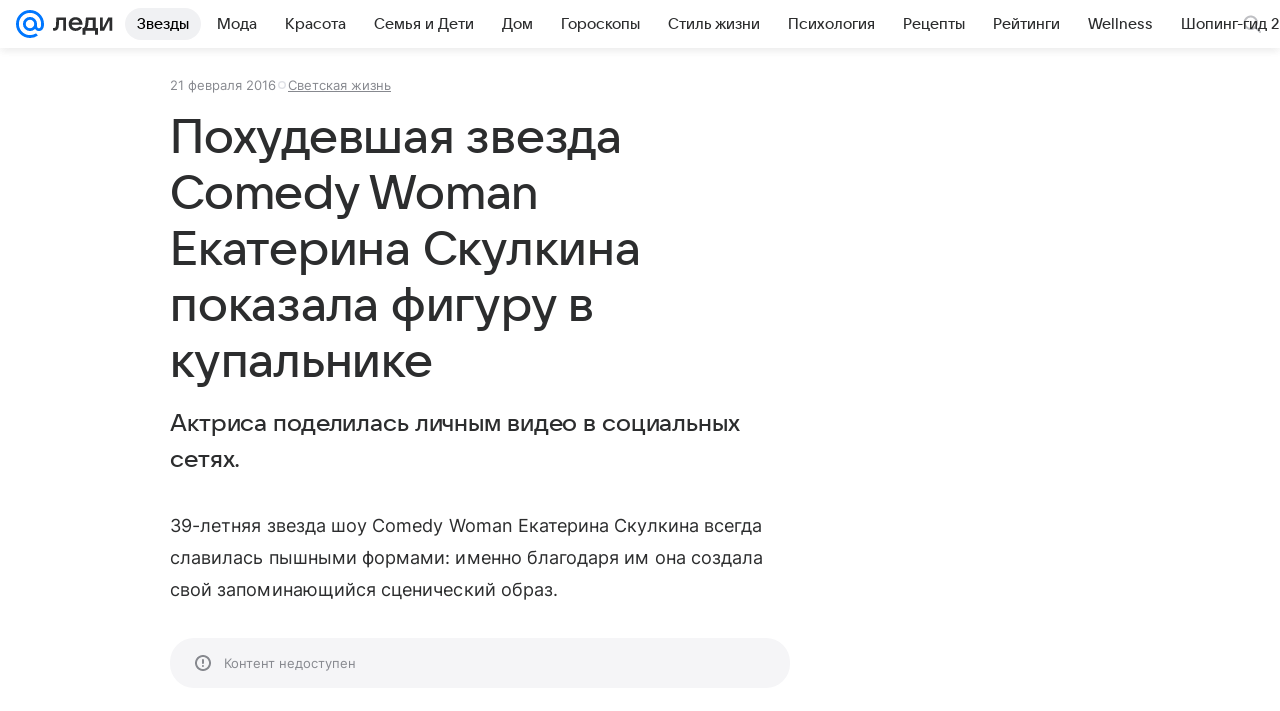

--- FILE ---
content_type: application/javascript
request_url: https://lady.mail.ru/js/cmpld/react/media.js?mj6xh7s6
body_size: 177681
content:
(this.webpackChunklady_mail_ru=this.webpackChunklady_mail_ru||[]).push([[411],{40059:(e,t,r)=>{"use strict";r.d(t,{Z:()=>i});var s,a=r(32650);function n(){return(n=Object.assign?Object.assign.bind():function(e){for(var t=1;t<arguments.length;t++){var r=arguments[t];for(var s in r)({}).hasOwnProperty.call(r,s)&&(e[s]=r[s])}return e}).apply(null,arguments)}var l=/^(52[23]|785|995)$/.test(r.j)?null:(0,a.forwardRef)(function(e,t){return a.createElement("svg",n({xmlns:"http://www.w3.org/2000/svg",width:28,height:28,fill:"none",viewBox:"0 0 28 28",ref:t},e),s||(s=a.createElement("path",{fill:"#07F",d:"M18.211 14A4.216 4.216 0 0 1 14 18.211 4.216 4.216 0 0 1 9.789 14 4.216 4.216 0 0 1 14 9.789 4.216 4.216 0 0 1 18.211 14M14 0C6.28 0 0 6.28 0 14s6.28 14 14 14a13.9 13.9 0 0 0 7.886-2.435l.04-.028-1.886-2.193-.031.021A11.1 11.1 0 0 1 14 25.13C7.863 25.13 2.87 20.137 2.87 14S7.863 2.87 14 2.87 25.13 7.863 25.13 14c0 .795-.088 1.6-.262 2.392-.352 1.445-1.364 1.888-2.123 1.829-.764-.062-1.658-.606-1.664-1.938V14A7.09 7.09 0 0 0 14 6.919 7.09 7.09 0 0 0 6.919 14 7.09 7.09 0 0 0 14 21.081a7.03 7.03 0 0 0 5.017-2.09 4.55 4.55 0 0 0 3.498 2.09 4.72 4.72 0 0 0 3.218-.943c.839-.637 1.465-1.558 1.812-2.665.055-.179.157-.588.157-.59l.003-.016C27.91 15.98 28 15.094 28 14c0-7.72-6.28-14-14-14"})))});let i=/^(52[23]|785|995)$/.test(r.j)?null:l},86949:(e,t,r)=>{"use strict";r.r(t),r.d(t,{default:()=>o});var s,a,n,l=r(32650);function i(){return(i=Object.assign?Object.assign.bind():function(e){for(var t=1;t<arguments.length;t++){var r=arguments[t];for(var s in r)({}).hasOwnProperty.call(r,s)&&(e[s]=r[s])}return e}).apply(null,arguments)}var c=/^(443|665|82|987)$/.test(r.j)?(0,l.forwardRef)(function(e,t){return l.createElement("svg",i({xmlns:"http://www.w3.org/2000/svg",width:80,height:24,fill:"none",viewBox:"0 0 80 24",ref:t},e),s||(s=l.createElement("path",{fill:"#07F",d:"M15.61 12c0 1.99-1.62 3.61-3.61 3.61S8.39 13.99 8.39 12 10.01 8.39 12 8.39s3.61 1.62 3.61 3.61M12 0C5.383 0 0 5.383 0 12c0 6.616 5.383 12 12 12a11.93 11.93 0 0 0 6.76-2.087l.034-.024-1.617-1.88-.027.018A9.5 9.5 0 0 1 12 21.54c-5.26 0-9.54-4.28-9.54-9.54S6.74 2.46 12 2.46s9.54 4.28 9.54 9.54c0 .682-.076 1.372-.225 2.05-.302 1.239-1.169 1.618-1.82 1.568-.654-.053-1.42-.52-1.425-1.661V12A6.076 6.076 0 0 0 12 5.93 6.076 6.076 0 0 0 5.93 12 6.076 6.076 0 0 0 12 18.07a6.02 6.02 0 0 0 4.3-1.792 3.9 3.9 0 0 0 2.998 1.792 4.05 4.05 0 0 0 2.758-.809c.72-.546 1.257-1.335 1.554-2.284.047-.153.134-.504.135-.507l.002-.012c.175-.761.253-1.52.253-2.458 0-6.617-5.384-12-12-12"})),a||(a=l.createElement("path",{fill:"#FFF",d:"M53.192 11.816a2.85 2.85 0 0 1 2.012 2.755c0 1.815-1.706 3.149-4.155 3.149h-5.685V6.35h5.445c2.361 0 4.002 1.267 4.002 3.06 0 1.181-.635 1.947-1.619 2.406m-2.383-3.39h-2.93v2.471h2.93c.875 0 1.487-.502 1.487-1.224s-.612-1.247-1.487-1.247m-2.93 7.216h3.17c.984 0 1.64-.546 1.64-1.377s-.656-1.4-1.64-1.4h-3.17zm14.544 2.078H59.91V8.645h-3.936V6.35H66.36v2.296h-3.935v9.075Zm10.679.219c-3.564 0-6.079-2.45-6.079-5.905s2.515-5.904 6.08-5.904c3.563 0 6.078 2.45 6.078 5.904 0 3.455-2.515 5.905-6.079 5.905m0-2.296c2.056 0 3.455-1.466 3.455-3.609s-1.4-3.608-3.455-3.608-3.455 1.466-3.455 3.608 1.4 3.608 3.455 3.608Z"})),n||(n=l.createElement("path",{fill:"#FFF",fillRule:"evenodd",d:"M36.136 5.976c-3.322 0-5.995 2.725-5.995 6.064s2.673 6.063 5.995 6.063a5.93 5.93 0 0 0 3.971-1.521l.516 1.107h1.783V6.252h-1.783l-.55 1.215a5.93 5.93 0 0 0-3.937-1.491m.137 2.273c-2.048 0-3.729 1.686-3.729 3.79s1.68 3.79 3.73 3.79c2.048 0 3.729-1.686 3.729-3.79s-1.68-3.79-3.73-3.79",clipRule:"evenodd"})))}):null;let o=/^(443|665|82|987)$/.test(r.j)?c:null},71405:(e,t,r)=>{"use strict";r.r(t),r.d(t,{default:()=>o});var s,a,n,l=r(32650);function i(){return(i=Object.assign?Object.assign.bind():function(e){for(var t=1;t<arguments.length;t++){var r=arguments[t];for(var s in r)({}).hasOwnProperty.call(r,s)&&(e[s]=r[s])}return e}).apply(null,arguments)}var c=/^(443|665|82|987)$/.test(r.j)?(0,l.forwardRef)(function(e,t){return l.createElement("svg",i({xmlns:"http://www.w3.org/2000/svg",width:80,height:24,fill:"none",viewBox:"0 0 80 24",ref:t},e),s||(s=l.createElement("path",{fill:"#07F",d:"M15.61 12c0 1.99-1.62 3.61-3.61 3.61S8.39 13.99 8.39 12 10.01 8.39 12 8.39s3.61 1.62 3.61 3.61M12 0C5.383 0 0 5.383 0 12c0 6.616 5.383 12 12 12a11.93 11.93 0 0 0 6.76-2.087l.034-.024-1.617-1.88-.027.018A9.5 9.5 0 0 1 12 21.54c-5.26 0-9.54-4.28-9.54-9.54S6.74 2.46 12 2.46s9.54 4.28 9.54 9.54c0 .682-.076 1.372-.225 2.05-.302 1.239-1.169 1.618-1.82 1.568-.654-.053-1.42-.52-1.425-1.661V12A6.076 6.076 0 0 0 12 5.93 6.076 6.076 0 0 0 5.93 12 6.076 6.076 0 0 0 12 18.07a6.02 6.02 0 0 0 4.3-1.792 3.9 3.9 0 0 0 2.998 1.792 4.05 4.05 0 0 0 2.758-.809c.72-.546 1.257-1.335 1.554-2.284.047-.153.134-.504.135-.507l.002-.012c.175-.761.253-1.52.253-2.458 0-6.617-5.384-12-12-12"})),a||(a=l.createElement("path",{fill:"#2C2D2E",d:"M53.192 11.816a2.85 2.85 0 0 1 2.012 2.755c0 1.815-1.706 3.149-4.155 3.149h-5.685V6.35h5.445c2.361 0 4.002 1.267 4.002 3.06 0 1.181-.635 1.947-1.619 2.406m-2.383-3.39h-2.93v2.471h2.93c.875 0 1.487-.502 1.487-1.224s-.612-1.247-1.487-1.247m-2.93 7.216h3.17c.984 0 1.64-.546 1.64-1.377s-.656-1.4-1.64-1.4h-3.17zm14.544 2.078H59.91V8.645h-3.936V6.35H66.36v2.296h-3.935v9.075Zm10.679.219c-3.564 0-6.079-2.45-6.079-5.905s2.515-5.904 6.08-5.904c3.563 0 6.078 2.45 6.078 5.904 0 3.455-2.515 5.905-6.079 5.905m0-2.296c2.056 0 3.455-1.466 3.455-3.609s-1.4-3.608-3.455-3.608-3.455 1.466-3.455 3.608 1.4 3.608 3.455 3.608Z"})),n||(n=l.createElement("path",{fill:"#2C2D2E",fillRule:"evenodd",d:"M36.136 5.976c-3.322 0-5.995 2.725-5.995 6.064s2.673 6.063 5.995 6.063a5.93 5.93 0 0 0 3.971-1.521l.516 1.107h1.783V6.252h-1.783l-.55 1.215a5.93 5.93 0 0 0-3.937-1.491m.137 2.273c-2.048 0-3.729 1.686-3.729 3.79s1.68 3.79 3.73 3.79c2.048 0 3.729-1.686 3.729-3.79s-1.68-3.79-3.73-3.79",clipRule:"evenodd"})))}):null;let o=/^(443|665|82|987)$/.test(r.j)?c:null},88558:(e,t,r)=>{"use strict";r.r(t),r.d(t,{default:()=>o});var s,a,n,l=r(32650);function i(){return(i=Object.assign?Object.assign.bind():function(e){for(var t=1;t<arguments.length;t++){var r=arguments[t];for(var s in r)({}).hasOwnProperty.call(r,s)&&(e[s]=r[s])}return e}).apply(null,arguments)}var c=/^(443|665|82|987)$/.test(r.j)?(0,l.forwardRef)(function(e,t){return l.createElement("svg",i({xmlns:"http://www.w3.org/2000/svg",width:93,height:28,fill:"none",viewBox:"0 0 93 28",ref:t},e),s||(s=l.createElement("path",{fill:"#07F",d:"M18.211 14A4.216 4.216 0 0 1 14 18.211 4.216 4.216 0 0 1 9.789 14 4.216 4.216 0 0 1 14 9.789 4.216 4.216 0 0 1 18.211 14M14 0C6.28 0 0 6.28 0 14s6.28 14 14 14a13.9 13.9 0 0 0 7.886-2.435l.04-.028-1.886-2.193-.031.021A11.1 11.1 0 0 1 14 25.13C7.863 25.13 2.87 20.137 2.87 14S7.863 2.87 14 2.87 25.13 7.863 25.13 14c0 .795-.088 1.6-.262 2.392-.352 1.445-1.364 1.888-2.123 1.829-.764-.062-1.658-.606-1.664-1.938V14A7.09 7.09 0 0 0 14 6.919 7.09 7.09 0 0 0 6.919 14 7.09 7.09 0 0 0 14 21.081a7.03 7.03 0 0 0 5.017-2.09 4.55 4.55 0 0 0 3.498 2.09 4.72 4.72 0 0 0 3.218-.943c.839-.637 1.465-1.558 1.812-2.665.055-.179.157-.588.157-.59l.003-.016C27.91 15.98 28 15.094 28 14c0-7.72-6.28-14-14-14"})),a||(a=l.createElement("path",{fill:"#2C2D2E",d:"M62.058 13.785A3.33 3.33 0 0 1 64.405 17c0 2.117-1.99 3.673-4.847 3.673h-6.633V7.407h6.352c2.755 0 4.669 1.48 4.669 3.572 0 1.378-.74 2.27-1.888 2.806m-2.781-3.954h-3.419v2.883h3.419c1.02 0 1.735-.587 1.735-1.429s-.715-1.454-1.735-1.454m-3.419 8.419h3.7c1.148 0 1.913-.638 1.913-1.608s-.765-1.632-1.913-1.632h-3.7zm16.969 2.423h-2.933V10.086h-4.592V7.407h12.117v2.679h-4.592zm12.459.255c-4.159 0-7.092-2.857-7.092-6.888s2.933-6.888 7.092-6.888 7.092 2.857 7.092 6.888-2.934 6.888-7.092 6.888m0-2.678c2.398 0 4.03-1.71 4.03-4.21s-1.632-4.21-4.03-4.21-4.031 1.71-4.031 4.21 1.633 4.21 4.03 4.21Z"})),n||(n=l.createElement("path",{fill:"#2C2D2E",fillRule:"evenodd",d:"M42.158 6.972c-3.875 0-6.993 3.18-6.993 7.074 0 3.895 3.118 7.074 6.993 7.074 1.78 0 3.401-.671 4.633-1.775l.603 1.293h2.08V7.293h-2.08l-.643 1.418a6.92 6.92 0 0 0-4.593-1.739m.161 2.652c-2.39 0-4.35 1.967-4.35 4.422s1.96 4.422 4.35 4.422 4.35-1.967 4.35-4.422-1.96-4.422-4.35-4.422",clipRule:"evenodd"})))}):null;let o=/^(443|665|82|987)$/.test(r.j)?c:null},52432:(e,t,r)=>{"use strict";r.r(t),r.d(t,{default:()=>c});var s,a,n=r(32650);function l(){return(l=Object.assign?Object.assign.bind():function(e){for(var t=1;t<arguments.length;t++){var r=arguments[t];for(var s in r)({}).hasOwnProperty.call(r,s)&&(e[s]=r[s])}return e}).apply(null,arguments)}var i=/^(443|665|82|987)$/.test(r.j)?(0,n.forwardRef)(function(e,t){return n.createElement("svg",l({xmlns:"http://www.w3.org/2000/svg",width:93,height:28,fill:"none",viewBox:"0 0 93 28",ref:t},e),s||(s=n.createElement("path",{fill:"#fff",d:"M18.211 14A4.216 4.216 0 0 1 14 18.211 4.216 4.216 0 0 1 9.789 14 4.216 4.216 0 0 1 14 9.789 4.216 4.216 0 0 1 18.211 14M14 0C6.28 0 0 6.28 0 14s6.28 14 14 14a13.9 13.9 0 0 0 7.886-2.435l.04-.028-1.886-2.193-.031.021A11.1 11.1 0 0 1 14 25.13C7.863 25.13 2.87 20.137 2.87 14S7.863 2.87 14 2.87 25.13 7.863 25.13 14c0 .795-.088 1.6-.262 2.392-.352 1.445-1.364 1.888-2.123 1.829-.764-.062-1.658-.606-1.664-1.938V14A7.09 7.09 0 0 0 14 6.919 7.09 7.09 0 0 0 6.919 14 7.09 7.09 0 0 0 14 21.081a7.03 7.03 0 0 0 5.017-2.09 4.55 4.55 0 0 0 3.498 2.09 4.72 4.72 0 0 0 3.218-.943c.839-.637 1.465-1.558 1.812-2.665.055-.179.157-.588.157-.59l.003-.016C27.91 15.98 28 15.094 28 14c0-7.72-6.28-14-14-14M62.058 13.785A3.33 3.33 0 0 1 64.405 17c0 2.117-1.99 3.673-4.847 3.673h-6.633V7.407h6.352c2.755 0 4.669 1.48 4.669 3.572 0 1.378-.74 2.27-1.888 2.806m-2.781-3.954h-3.419v2.883h3.419c1.02 0 1.735-.587 1.735-1.429s-.715-1.454-1.735-1.454m-3.419 8.419h3.7c1.148 0 1.913-.638 1.913-1.608s-.765-1.632-1.913-1.632h-3.7zm16.969 2.423h-2.933V10.086h-4.592V7.407h12.117v2.679h-4.592zm12.459.255c-4.159 0-7.092-2.857-7.092-6.888s2.933-6.888 7.092-6.888 7.092 2.857 7.092 6.888-2.934 6.888-7.092 6.888m0-2.678c2.398 0 4.03-1.71 4.03-4.21s-1.632-4.21-4.03-4.21-4.031 1.71-4.031 4.21 1.633 4.21 4.03 4.21Z"})),a||(a=n.createElement("path",{fill:"#fff",fillRule:"evenodd",d:"M42.158 6.972c-3.875 0-6.993 3.18-6.993 7.074 0 3.895 3.118 7.074 6.993 7.074 1.78 0 3.401-.671 4.633-1.775l.603 1.293h2.08V7.293h-2.08l-.643 1.418a6.92 6.92 0 0 0-4.593-1.739m.161 2.652c-2.39 0-4.35 1.967-4.35 4.422s1.96 4.422 4.35 4.422 4.35-1.967 4.35-4.422-1.96-4.422-4.35-4.422",clipRule:"evenodd"})))}):null;let c=/^(443|665|82|987)$/.test(r.j)?i:null},17623:(e,t,r)=>{"use strict";r.r(t),r.d(t,{default:()=>o});var s,a,n,l=r(32650);function i(){return(i=Object.assign?Object.assign.bind():function(e){for(var t=1;t<arguments.length;t++){var r=arguments[t];for(var s in r)({}).hasOwnProperty.call(r,s)&&(e[s]=r[s])}return e}).apply(null,arguments)}var c=/^(443|665|82|987)$/.test(r.j)?(0,l.forwardRef)(function(e,t){return l.createElement("svg",i({xmlns:"http://www.w3.org/2000/svg",width:90,height:28,fill:"none",viewBox:"0 0 90 28",ref:t},e),s||(s=l.createElement("path",{fill:"#07F",d:"M18.211 14A4.216 4.216 0 0 1 14 18.211 4.216 4.216 0 0 1 9.789 14 4.216 4.216 0 0 1 14 9.789 4.216 4.216 0 0 1 18.211 14M14 0C6.28 0 0 6.28 0 14s6.28 14 14 14c2.828 0 5.555-.842 7.886-2.435l.04-.028-1.886-2.193-.031.021A11.1 11.1 0 0 1 14 25.13C7.863 25.13 2.87 20.137 2.87 14S7.863 2.87 14 2.87 25.13 7.863 25.13 14c0 .795-.088 1.6-.262 2.392-.352 1.445-1.364 1.888-2.123 1.829-.764-.062-1.658-.606-1.664-1.938V14A7.09 7.09 0 0 0 14 6.919 7.09 7.09 0 0 0 6.919 14 7.09 7.09 0 0 0 14 21.081a7.03 7.03 0 0 0 5.017-2.09 4.55 4.55 0 0 0 3.498 2.09 4.723 4.723 0 0 0 3.218-.943c.839-.637 1.465-1.558 1.812-2.665.055-.179.157-.588.157-.59l.003-.016C27.91 15.98 28 15.094 28 14c0-7.72-6.28-14-14-14"})),a||(a=l.createElement("path",{fill:"#fff",fillRule:"evenodd",d:"M38.864 9.404q.79-.969 2.04-1.606 1.251-.664 2.858-.664 1.862 0 3.342.893 1.48.868 2.296 2.45.841 1.556.842 3.546 0 1.99-.842 3.57a6.13 6.13 0 0 1-2.296 2.45q-1.479.867-3.342.867-1.657 0-2.934-.69-1.275-.713-2.091-1.708l-.613 2.143H35.93V2.67h2.934zm4.183.358q-1.862 0-3.035 1.199-1.148 1.173-1.148 3.062 0 1.887 1.148 3.085 1.173 1.174 3.035 1.174 1.837 0 2.986-1.174 1.147-1.198 1.147-3.085 0-1.889-1.148-3.062-1.147-1.2-2.985-1.2M58.915 7.134q1.99 0 3.546.893a6.1 6.1 0 0 1 2.45 2.423q.892 1.53.892 3.42 0 .382-.05.943H55.088q.204 1.555 1.276 2.5 1.071.918 2.73.919 1.122 0 2.015-.434.918-.434 1.402-1.174l2.756.46q-.714 1.836-2.475 2.831-1.735.995-3.878.995-1.99 0-3.57-.867a6.5 6.5 0 0 1-2.45-2.45q-.867-1.58-.867-3.57t.867-3.546a6.3 6.3 0 0 1 2.45-2.45q1.58-.893 3.57-.893m0 2.552q-1.326 0-2.32.764-.97.766-1.328 2.067h7.348q-.384-1.275-1.378-2.04-.97-.792-2.322-.791",clipRule:"evenodd"})),n||(n=l.createElement("path",{fill:"#fff",d:"M72.738 7.134q1.964 0 3.393 1.02 1.429.996 1.99 2.756l-2.73.46q-.357-.843-1.046-1.276-.663-.46-1.581-.46-.868 0-1.48.357-.587.357-.586.97 0 .714.713 1.122.715.383 2.195.791 1.378.383 2.296.816.944.41 1.58 1.2.664.765.664 1.989a3.6 3.6 0 0 1-.612 2.041q-.613.893-1.862 1.454-1.225.536-3.061.536-2.246 0-3.75-1.046-1.48-1.071-1.913-2.933l2.83-.486q.332.944 1.124 1.454.816.51 1.938.511.969 0 1.633-.357.663-.357.663-1.097 0-.689-.688-1.046-.69-.383-2.119-.765-1.428-.409-2.372-.817a4.5 4.5 0 0 1-1.632-1.199q-.664-.791-.664-2.092 0-1.888 1.454-2.883 1.454-1.02 3.623-1.02M85.02 7.39h3.954v2.55H85.02v6.684q0 1.48 1.48 1.48h2.73l-.256 2.551H86.5q-2.168 0-3.29-1.02-1.124-1.047-1.124-3.01V9.94h-2.168V7.39h2.168l.74-3.827h2.194z"})))}):null;let o=/^(443|665|82|987)$/.test(r.j)?c:null},34467:(e,t,r)=>{"use strict";r.r(t),r.d(t,{default:()=>o});var s,a,n,l=r(32650);function i(){return(i=Object.assign?Object.assign.bind():function(e){for(var t=1;t<arguments.length;t++){var r=arguments[t];for(var s in r)({}).hasOwnProperty.call(r,s)&&(e[s]=r[s])}return e}).apply(null,arguments)}var c=/^(443|665|82|987)$/.test(r.j)?(0,l.forwardRef)(function(e,t){return l.createElement("svg",i({xmlns:"http://www.w3.org/2000/svg",width:77,height:24,fill:"none",viewBox:"0 0 77 24",ref:t},e),s||(s=l.createElement("path",{fill:"#07F",d:"M15.61 12c0 1.99-1.62 3.61-3.61 3.61S8.39 13.99 8.39 12 10.01 8.39 12 8.39s3.61 1.62 3.61 3.61M12 0C5.384 0 0 5.384 0 12s5.384 12 12 12a11.93 11.93 0 0 0 6.76-2.087l.034-.024-1.617-1.88-.027.018A9.5 9.5 0 0 1 12 21.54c-5.26 0-9.54-4.28-9.54-9.54S6.74 2.46 12 2.46s9.54 4.28 9.54 9.54c0 .682-.076 1.372-.225 2.05-.302 1.239-1.169 1.618-1.82 1.568-.654-.053-1.42-.52-1.425-1.661V12A6.076 6.076 0 0 0 12 5.93 6.076 6.076 0 0 0 5.93 12 6.076 6.076 0 0 0 12 18.07c1.626 0 3.15-.636 4.3-1.792a3.9 3.9 0 0 0 2.998 1.792q.161.013.324.013c.872 0 1.737-.291 2.435-.822.719-.546 1.256-1.335 1.553-2.284.047-.153.134-.504.135-.507l.002-.012c.175-.761.253-1.52.253-2.458 0-6.616-5.384-12-12-12"})),a||(a=l.createElement("path",{fill:"#2C2D2E",fillRule:"evenodd",d:"M33.312 8.06q.678-.83 1.75-1.376 1.07-.57 2.448-.57 1.597 0 2.865.767a5.07 5.07 0 0 1 1.968 2.099q.72 1.334.721 3.04 0 1.705-.721 3.06a5.25 5.25 0 0 1-1.968 2.1q-1.268.743-2.865.743-1.42 0-2.514-.59-1.094-.613-1.793-1.466l-.525 1.838h-1.88V2.289h2.514zm3.586.307q-1.596 0-2.602 1.028-.984 1.006-.984 2.624t.984 2.645q1.005 1.006 2.602 1.007 1.575 0 2.558-1.007.984-1.027.984-2.645 0-1.617-.983-2.624-.985-1.028-2.56-1.028M50.499 6.115q1.705 0 3.04.766a5.24 5.24 0 0 1 2.099 2.076q.765 1.313.765 2.93 0 .33-.044.81h-9.14q.175 1.334 1.093 2.142.92.788 2.34.788.962 0 1.728-.372.786-.371 1.202-1.006l2.362.394q-.613 1.575-2.121 2.427-1.487.853-3.324.853-1.705 0-3.061-.743a5.6 5.6 0 0 1-2.1-2.1q-.743-1.355-.743-3.06t.743-3.04a5.4 5.4 0 0 1 2.1-2.1q1.356-.765 3.06-.765m0 2.187q-1.137 0-1.99.655-.831.657-1.137 1.772h6.298q-.329-1.094-1.181-1.749-.83-.678-1.99-.678",clipRule:"evenodd"})),n||(n=l.createElement("path",{fill:"#2C2D2E",d:"M62.347 6.115q1.684 0 2.908.874 1.225.854 1.705 2.363l-2.34.393q-.305-.721-.896-1.093-.568-.393-1.355-.394-.743 0-1.269.306-.502.306-.502.831 0 .612.612.962.612.328 1.88.678 1.182.328 1.969.7a3.5 3.5 0 0 1 1.355 1.028q.568.655.568 1.705 0 .961-.525 1.75-.524.765-1.595 1.245-1.05.46-2.624.46-1.925 0-3.215-.896-1.268-.92-1.64-2.515l2.427-.416q.285.81.963 1.246.7.438 1.661.438.831 0 1.4-.306.568-.306.568-.94 0-.591-.59-.897-.59-.327-1.815-.656a17 17 0 0 1-2.034-.7 3.9 3.9 0 0 1-1.4-1.028q-.568-.678-.568-1.793 0-1.617 1.247-2.47 1.246-.875 3.105-.875M72.874 6.334h3.39V8.52h-3.39v5.73q0 1.267 1.27 1.267h2.339l-.22 2.188h-2.12q-1.86 0-2.82-.875-.963-.897-.963-2.58V8.52H68.5V6.334h1.859l.634-3.28h1.88z"})))}):null;let o=/^(443|665|82|987)$/.test(r.j)?c:null},34659:(e,t,r)=>{"use strict";r.r(t),r.d(t,{default:()=>o});var s,a,n,l=r(32650);function i(){return(i=Object.assign?Object.assign.bind():function(e){for(var t=1;t<arguments.length;t++){var r=arguments[t];for(var s in r)({}).hasOwnProperty.call(r,s)&&(e[s]=r[s])}return e}).apply(null,arguments)}var c=/^(443|665|82|987)$/.test(r.j)?(0,l.forwardRef)(function(e,t){return l.createElement("svg",i({xmlns:"http://www.w3.org/2000/svg",width:90,height:28,fill:"none",viewBox:"0 0 90 28",ref:t},e),s||(s=l.createElement("path",{fill:"#07F",d:"M18.211 14A4.216 4.216 0 0 1 14 18.211 4.216 4.216 0 0 1 9.789 14 4.216 4.216 0 0 1 14 9.789 4.216 4.216 0 0 1 18.211 14M14 0C6.28 0 0 6.28 0 14s6.28 14 14 14c2.828 0 5.555-.842 7.886-2.435l.04-.028-1.886-2.193-.031.021A11.1 11.1 0 0 1 14 25.13C7.863 25.13 2.87 20.137 2.87 14S7.863 2.87 14 2.87 25.13 7.863 25.13 14c0 .795-.088 1.6-.262 2.392-.352 1.445-1.364 1.888-2.123 1.829-.764-.062-1.658-.606-1.664-1.938V14A7.09 7.09 0 0 0 14 6.919 7.09 7.09 0 0 0 6.919 14 7.09 7.09 0 0 0 14 21.081a7.03 7.03 0 0 0 5.017-2.09 4.55 4.55 0 0 0 3.498 2.09 4.723 4.723 0 0 0 3.218-.943c.839-.637 1.465-1.558 1.812-2.665.055-.179.157-.588.157-.59l.003-.016C27.91 15.98 28 15.094 28 14c0-7.72-6.28-14-14-14"})),a||(a=l.createElement("path",{fill:"#2C2D2E",fillRule:"evenodd",d:"M38.864 9.404q.79-.969 2.04-1.606 1.25-.664 2.858-.664 1.862 0 3.342.893 1.48.868 2.296 2.45.841 1.556.842 3.546 0 1.99-.842 3.57a6.13 6.13 0 0 1-2.296 2.45q-1.48.867-3.342.867-1.657 0-2.934-.69-1.275-.713-2.091-1.708l-.613 2.143H35.93V2.67h2.934zm4.183.358q-1.862 0-3.035 1.199-1.148 1.173-1.148 3.062 0 1.887 1.148 3.085 1.173 1.174 3.035 1.174 1.837 0 2.986-1.174 1.147-1.198 1.147-3.085 0-1.889-1.148-3.062-1.147-1.2-2.985-1.2M58.915 7.134q1.99 0 3.546.893a6.1 6.1 0 0 1 2.45 2.423q.892 1.53.892 3.42 0 .382-.05.943H55.088q.204 1.555 1.276 2.5 1.071.918 2.729.919 1.122 0 2.016-.434.918-.434 1.402-1.174l2.756.46q-.714 1.836-2.475 2.831-1.735.995-3.878.995-1.99 0-3.571-.867a6.5 6.5 0 0 1-2.45-2.45q-.866-1.58-.866-3.57t.867-3.546a6.3 6.3 0 0 1 2.449-2.45q1.582-.893 3.571-.893m0 2.552q-1.326 0-2.321.764-.97.766-1.327 2.067h7.347q-.383-1.275-1.377-2.04-.97-.792-2.322-.791",clipRule:"evenodd"})),n||(n=l.createElement("path",{fill:"#2C2D2E",d:"M72.738 7.134q1.964 0 3.393 1.02 1.428.996 1.99 2.756l-2.73.46q-.357-.843-1.046-1.276-.663-.46-1.581-.46-.868 0-1.48.357-.587.357-.587.97 0 .714.714 1.122.715.383 2.195.791 1.377.383 2.296.816.944.41 1.58 1.2.664.765.664 1.989a3.6 3.6 0 0 1-.613 2.041q-.612.893-1.86 1.454-1.226.536-3.062.536-2.246 0-3.75-1.046-1.48-1.071-1.913-2.933l2.83-.486q.332.944 1.124 1.454.816.51 1.938.511.969 0 1.633-.357.663-.357.663-1.097 0-.689-.688-1.046-.69-.383-2.119-.765-1.428-.409-2.372-.817a4.5 4.5 0 0 1-1.632-1.199q-.664-.791-.664-2.092 0-1.888 1.454-2.883 1.454-1.02 3.623-1.02M85.02 7.39h3.954v2.55H85.02v6.684q0 1.48 1.48 1.48h2.73l-.256 2.551H86.5q-2.168 0-3.29-1.02-1.124-1.047-1.124-3.01V9.94h-2.168V7.39h2.168l.74-3.827h2.194z"})))}):null;let o=/^(443|665|82|987)$/.test(r.j)?c:null},55019:(e,t,r)=>{"use strict";r.r(t),r.d(t,{default:()=>o});var s,a,n,l=r(32650);function i(){return(i=Object.assign?Object.assign.bind():function(e){for(var t=1;t<arguments.length;t++){var r=arguments[t];for(var s in r)({}).hasOwnProperty.call(r,s)&&(e[s]=r[s])}return e}).apply(null,arguments)}var c=/^(443|665|82|987)$/.test(r.j)?(0,l.forwardRef)(function(e,t){return l.createElement("svg",i({xmlns:"http://www.w3.org/2000/svg",width:90,height:28,fill:"none",viewBox:"0 0 90 28",ref:t},e),s||(s=l.createElement("path",{fill:"#fff",d:"M18.211 14A4.216 4.216 0 0 1 14 18.211 4.216 4.216 0 0 1 9.789 14 4.216 4.216 0 0 1 14 9.789 4.216 4.216 0 0 1 18.211 14M14 0C6.28 0 0 6.28 0 14s6.28 14 14 14c2.828 0 5.555-.842 7.886-2.435l.04-.028-1.886-2.193-.031.021A11.1 11.1 0 0 1 14 25.13C7.863 25.13 2.87 20.137 2.87 14S7.863 2.87 14 2.87 25.13 7.863 25.13 14c0 .795-.088 1.6-.262 2.392-.352 1.445-1.364 1.888-2.123 1.829-.764-.062-1.658-.606-1.664-1.938V14A7.09 7.09 0 0 0 14 6.919 7.09 7.09 0 0 0 6.919 14 7.09 7.09 0 0 0 14 21.081a7.03 7.03 0 0 0 5.017-2.09 4.55 4.55 0 0 0 3.498 2.09 4.723 4.723 0 0 0 3.218-.943c.839-.637 1.465-1.558 1.812-2.665.055-.179.157-.588.157-.59l.003-.016C27.91 15.98 28 15.094 28 14c0-7.72-6.28-14-14-14"})),a||(a=l.createElement("path",{fill:"#fff",fillRule:"evenodd",d:"M38.864 9.404q.79-.969 2.04-1.606 1.251-.664 2.858-.664 1.862 0 3.342.893 1.48.868 2.296 2.45.841 1.556.842 3.546 0 1.99-.842 3.57a6.13 6.13 0 0 1-2.296 2.45q-1.479.867-3.342.867-1.657 0-2.934-.69-1.275-.713-2.091-1.708l-.613 2.143H35.93V2.67h2.934zm4.183.358q-1.862 0-3.035 1.199-1.148 1.173-1.148 3.062 0 1.887 1.148 3.085 1.173 1.174 3.035 1.174 1.837 0 2.986-1.174 1.147-1.198 1.147-3.085 0-1.889-1.148-3.062-1.147-1.2-2.985-1.2M58.915 7.134q1.99 0 3.546.893a6.1 6.1 0 0 1 2.45 2.423q.892 1.53.892 3.42 0 .382-.05.943H55.088q.204 1.555 1.276 2.5 1.071.918 2.73.919 1.122 0 2.015-.434.918-.434 1.402-1.174l2.756.46q-.714 1.836-2.475 2.831-1.735.995-3.878.995-1.99 0-3.57-.867a6.5 6.5 0 0 1-2.45-2.45q-.867-1.58-.867-3.57t.867-3.546a6.3 6.3 0 0 1 2.45-2.45q1.58-.893 3.57-.893m0 2.552q-1.326 0-2.32.764-.97.766-1.328 2.067h7.348q-.384-1.275-1.378-2.04-.97-.792-2.322-.791",clipRule:"evenodd"})),n||(n=l.createElement("path",{fill:"#fff",d:"M72.738 7.134q1.964 0 3.393 1.02 1.429.996 1.99 2.756l-2.73.46q-.357-.843-1.046-1.276-.663-.46-1.581-.46-.868 0-1.48.357-.587.357-.586.97 0 .714.713 1.122.715.383 2.195.791 1.378.383 2.296.816.944.41 1.58 1.2.664.765.664 1.989a3.6 3.6 0 0 1-.612 2.041q-.613.893-1.862 1.454-1.225.536-3.061.536-2.246 0-3.75-1.046-1.48-1.071-1.913-2.933l2.83-.486q.332.944 1.124 1.454.816.51 1.938.511.969 0 1.633-.357.663-.357.663-1.097 0-.689-.688-1.046-.69-.383-2.119-.765-1.428-.409-2.372-.817a4.5 4.5 0 0 1-1.632-1.199q-.664-.791-.664-2.092 0-1.888 1.454-2.883 1.454-1.02 3.623-1.02M85.02 7.39h3.954v2.55H85.02v6.684q0 1.48 1.48 1.48h2.73l-.256 2.551H86.5q-2.168 0-3.29-1.02-1.124-1.047-1.124-3.01V9.94h-2.168V7.39h2.168l.74-3.827h2.194z"})))}):null;let o=/^(443|665|82|987)$/.test(r.j)?c:null},70790:(e,t,r)=>{"use strict";r.r(t),r.d(t,{default:()=>c});var s,a,n=r(32650);function l(){return(l=Object.assign?Object.assign.bind():function(e){for(var t=1;t<arguments.length;t++){var r=arguments[t];for(var s in r)({}).hasOwnProperty.call(r,s)&&(e[s]=r[s])}return e}).apply(null,arguments)}var i=/^(443|665|82|987)$/.test(r.j)?(0,n.forwardRef)(function(e,t){return n.createElement("svg",l({xmlns:"http://www.w3.org/2000/svg",width:80,height:24,fill:"none",viewBox:"0 0 80 24",ref:t},e),s||(s=n.createElement("path",{fill:"#07F",d:"M15.61 12c0 1.99-1.62 3.61-3.61 3.61S8.39 13.99 8.39 12 10.01 8.39 12 8.39s3.61 1.62 3.61 3.61M12 0C5.383 0 0 5.383 0 12c0 6.616 5.383 12 12 12a11.93 11.93 0 0 0 6.76-2.087l.034-.024-1.617-1.88-.027.018A9.5 9.5 0 0 1 12 21.54c-5.26 0-9.54-4.28-9.54-9.54S6.74 2.46 12 2.46s9.54 4.28 9.54 9.54c0 .682-.076 1.372-.225 2.05-.302 1.239-1.169 1.618-1.82 1.568-.654-.053-1.42-.52-1.425-1.661V12A6.076 6.076 0 0 0 12 5.93 6.076 6.076 0 0 0 5.93 12 6.076 6.076 0 0 0 12 18.07a6.02 6.02 0 0 0 4.3-1.792 3.9 3.9 0 0 0 2.998 1.792 4.05 4.05 0 0 0 2.758-.809c.72-.546 1.257-1.335 1.554-2.284.047-.153.134-.504.135-.507l.002-.012c.175-.761.253-1.52.253-2.458 0-6.617-5.384-12-12-12"})),a||(a=n.createElement("path",{fill:"#FFF",d:"M33.315 21.11H30.8v-5.686h.284c1.247 0 1.859-1.203 2.056-3.258l.568-5.817h8.331v9.075h1.968v5.685h-2.514v-3.39h-8.178v3.39Zm1.312-5.686h4.898V8.645h-3.499l-.35 3.477c-.175 1.706-.437 2.711-1.05 3.302Zm21.853-3.521c0 .306-.022.569-.044.81h-9.14c.24 1.749 1.508 2.93 3.433 2.93 1.334 0 2.383-.569 2.93-1.378l2.361.393c-.852 2.165-3.083 3.28-5.444 3.28-3.455 0-5.904-2.47-5.904-5.903 0-3.434 2.449-5.905 5.904-5.905s5.904 2.493 5.904 5.773m-5.904-3.586c-1.531 0-2.712.962-3.127 2.427h6.297c-.415-1.421-1.596-2.427-3.17-2.427M63.37 17.72h-2.515V8.645h-3.936V6.35h10.386v2.296H63.37zm9.246 0h-3.564V6.35h2.405v8.44h.35l4.242-8.44h3.565v11.37h-2.406V9.28h-.35z"})))}):null;let c=/^(443|665|82|987)$/.test(r.j)?i:null},24324:(e,t,r)=>{"use strict";r.r(t),r.d(t,{default:()=>c});var s,a,n=r(32650);function l(){return(l=Object.assign?Object.assign.bind():function(e){for(var t=1;t<arguments.length;t++){var r=arguments[t];for(var s in r)({}).hasOwnProperty.call(r,s)&&(e[s]=r[s])}return e}).apply(null,arguments)}var i=/^(443|665|82|987)$/.test(r.j)?(0,n.forwardRef)(function(e,t){return n.createElement("svg",l({xmlns:"http://www.w3.org/2000/svg",width:80,height:24,fill:"none",viewBox:"0 0 80 24",ref:t},e),s||(s=n.createElement("path",{fill:"#07F",d:"M15.61 12c0 1.99-1.62 3.61-3.61 3.61S8.39 13.99 8.39 12 10.01 8.39 12 8.39s3.61 1.62 3.61 3.61M12 0C5.383 0 0 5.383 0 12c0 6.616 5.383 12 12 12a11.93 11.93 0 0 0 6.76-2.087l.034-.024-1.617-1.88-.027.018A9.5 9.5 0 0 1 12 21.54c-5.26 0-9.54-4.28-9.54-9.54S6.74 2.46 12 2.46s9.54 4.28 9.54 9.54c0 .682-.076 1.372-.225 2.05-.302 1.239-1.169 1.618-1.82 1.568-.654-.053-1.42-.52-1.425-1.661V12A6.076 6.076 0 0 0 12 5.93 6.076 6.076 0 0 0 5.93 12 6.076 6.076 0 0 0 12 18.07a6.02 6.02 0 0 0 4.3-1.792 3.9 3.9 0 0 0 2.998 1.792 4.05 4.05 0 0 0 2.758-.809c.72-.546 1.257-1.335 1.554-2.284.047-.153.134-.504.135-.507l.002-.012c.175-.761.253-1.52.253-2.458 0-6.617-5.384-12-12-12"})),a||(a=n.createElement("path",{fill:"#2C2D2E",d:"M33.315 21.11H30.8v-5.686h.284c1.247 0 1.859-1.203 2.056-3.258l.568-5.817h8.331v9.075h1.968v5.685h-2.514v-3.39h-8.178v3.39Zm1.312-5.686h4.898V8.645h-3.499l-.35 3.477c-.175 1.706-.437 2.711-1.05 3.302Zm21.853-3.521c0 .306-.022.569-.044.81h-9.14c.24 1.749 1.508 2.93 3.433 2.93 1.334 0 2.383-.569 2.93-1.378l2.361.393c-.852 2.165-3.083 3.28-5.444 3.28-3.455 0-5.904-2.47-5.904-5.903 0-3.434 2.449-5.905 5.904-5.905s5.904 2.493 5.904 5.773m-5.904-3.586c-1.531 0-2.712.962-3.127 2.427h6.297c-.415-1.421-1.596-2.427-3.17-2.427M63.37 17.72h-2.515V8.645h-3.936V6.35h10.386v2.296H63.37zm9.246 0h-3.564V6.35h2.405v8.44h.35l4.242-8.44h3.565v11.37h-2.406V9.28h-.35z"})))}):null;let c=/^(443|665|82|987)$/.test(r.j)?i:null},20911:(e,t,r)=>{"use strict";r.r(t),r.d(t,{default:()=>c});var s,a,n=r(32650);function l(){return(l=Object.assign?Object.assign.bind():function(e){for(var t=1;t<arguments.length;t++){var r=arguments[t];for(var s in r)({}).hasOwnProperty.call(r,s)&&(e[s]=r[s])}return e}).apply(null,arguments)}var i=/^(443|665|82|987)$/.test(r.j)?(0,n.forwardRef)(function(e,t){return n.createElement("svg",l({xmlns:"http://www.w3.org/2000/svg",width:93,height:28,fill:"none",viewBox:"0 0 93 28",ref:t},e),s||(s=n.createElement("path",{fill:"#07F",d:"M18.211 14A4.216 4.216 0 0 1 14 18.211 4.216 4.216 0 0 1 9.789 14 4.216 4.216 0 0 1 14 9.789 4.216 4.216 0 0 1 18.211 14M14 0C6.28 0 0 6.28 0 14s6.28 14 14 14a13.9 13.9 0 0 0 7.886-2.435l.04-.028-1.886-2.193-.031.021A11.1 11.1 0 0 1 14 25.13C7.863 25.13 2.87 20.137 2.87 14S7.863 2.87 14 2.87 25.13 7.863 25.13 14c0 .795-.088 1.6-.262 2.392-.352 1.445-1.364 1.888-2.123 1.829-.764-.062-1.658-.606-1.664-1.938V14A7.09 7.09 0 0 0 14 6.919 7.09 7.09 0 0 0 6.919 14 7.09 7.09 0 0 0 14 21.081a7.03 7.03 0 0 0 5.017-2.09 4.55 4.55 0 0 0 3.498 2.09 4.72 4.72 0 0 0 3.218-.943c.839-.637 1.465-1.558 1.812-2.665.055-.179.157-.588.157-.59l.003-.016C27.91 15.98 28 15.094 28 14c0-7.72-6.28-14-14-14"})),a||(a=n.createElement("path",{fill:"#2C2D2E",d:"M38.867 24.627h-2.934v-6.633h.332c1.454 0 2.168-1.403 2.398-3.8l.663-6.787h9.72v10.587h2.296v6.633h-2.934v-3.954h-9.54v3.954Zm1.53-6.633h5.715v-7.908h-4.081l-.409 4.056c-.204 1.99-.51 3.164-1.224 3.852Zm25.496-4.107a10 10 0 0 1-.051.944H55.178c.28 2.041 1.76 3.419 4.006 3.419 1.556 0 2.78-.664 3.418-1.608l2.755.46c-.995 2.525-3.597 3.826-6.352 3.826-4.03 0-6.888-2.883-6.888-6.888s2.857-6.888 6.888-6.888 6.888 2.908 6.888 6.735m-6.888-4.184c-1.786 0-3.163 1.123-3.648 2.832h7.347c-.485-1.658-1.862-2.832-3.699-2.832m14.926 10.97h-2.934V10.086h-4.592V7.407h12.118v2.679h-4.592zm10.789 0h-4.16V7.407h2.807v9.848h.408l4.95-9.848h4.158v13.266h-2.806v-9.847h-.409z"})))}):null;let c=/^(443|665|82|987)$/.test(r.j)?i:null},89575:(e,t,r)=>{"use strict";r.r(t),r.d(t,{default:()=>i});var s,a=r(32650);function n(){return(n=Object.assign?Object.assign.bind():function(e){for(var t=1;t<arguments.length;t++){var r=arguments[t];for(var s in r)({}).hasOwnProperty.call(r,s)&&(e[s]=r[s])}return e}).apply(null,arguments)}var l=/^(443|665|82|987)$/.test(r.j)?(0,a.forwardRef)(function(e,t){return a.createElement("svg",n({xmlns:"http://www.w3.org/2000/svg",width:93,height:28,fill:"none",viewBox:"0 0 93 28",ref:t},e),s||(s=a.createElement("path",{fill:"#fff",d:"M18.211 14A4.216 4.216 0 0 1 14 18.211 4.216 4.216 0 0 1 9.789 14 4.216 4.216 0 0 1 14 9.789 4.216 4.216 0 0 1 18.211 14M14 0C6.28 0 0 6.28 0 14s6.28 14 14 14a13.9 13.9 0 0 0 7.886-2.435l.04-.028-1.886-2.193-.031.021A11.1 11.1 0 0 1 14 25.13C7.863 25.13 2.87 20.137 2.87 14S7.863 2.87 14 2.87 25.13 7.863 25.13 14c0 .795-.088 1.6-.262 2.392-.352 1.445-1.364 1.888-2.123 1.829-.764-.062-1.658-.606-1.664-1.938V14A7.09 7.09 0 0 0 14 6.919 7.09 7.09 0 0 0 6.919 14 7.09 7.09 0 0 0 14 21.081a7.03 7.03 0 0 0 5.017-2.09 4.55 4.55 0 0 0 3.498 2.09 4.72 4.72 0 0 0 3.218-.943c.839-.637 1.465-1.558 1.812-2.665.055-.179.157-.588.157-.59l.003-.016C27.91 15.98 28 15.094 28 14c0-7.72-6.28-14-14-14M38.867 24.627h-2.934v-6.633h.332c1.454 0 2.168-1.403 2.398-3.8l.663-6.787h9.72v10.587h2.296v6.633h-2.934v-3.954h-9.54v3.954Zm1.53-6.633h5.715v-7.908h-4.081l-.409 4.056c-.204 1.99-.51 3.164-1.224 3.852Zm25.496-4.107a10 10 0 0 1-.051.944H55.178c.28 2.041 1.76 3.419 4.006 3.419 1.556 0 2.78-.664 3.418-1.608l2.755.46c-.995 2.525-3.597 3.826-6.352 3.826-4.03 0-6.888-2.883-6.888-6.888s2.857-6.888 6.888-6.888 6.888 2.908 6.888 6.735m-6.888-4.184c-1.786 0-3.163 1.123-3.648 2.832h7.347c-.485-1.658-1.862-2.832-3.699-2.832m14.926 10.97h-2.934V10.086h-4.592V7.407h12.118v2.679h-4.592zm10.789 0h-4.16V7.407h2.807v9.848h.408l4.95-9.848h4.158v13.266h-2.806v-9.847h-.409z"})))}):null;let i=/^(443|665|82|987)$/.test(r.j)?l:null},14293:(e,t,r)=>{"use strict";r.r(t),r.d(t,{default:()=>i});var s,a=r(32650);function n(){return(n=Object.assign?Object.assign.bind():function(e){for(var t=1;t<arguments.length;t++){var r=arguments[t];for(var s in r)({}).hasOwnProperty.call(r,s)&&(e[s]=r[s])}return e}).apply(null,arguments)}var l=/^(443|665|82|987)$/.test(r.j)?(0,a.forwardRef)(function(e,t){return a.createElement("svg",n({xmlns:"http://www.w3.org/2000/svg",width:111,height:28,viewBox:"0 0 111 28",ref:t},e),s||(s=a.createElement("g",{fill:"#fff",fillRule:"evenodd",strokeLinejoin:"round",strokeMiterlimit:1.414,clipRule:"evenodd"},a.createElement("path",{fillRule:"nonzero",d:"M44.395 18.098h-5.832c1.044-.953 1.355-2.86 1.336-4.959l-.001-.225h.001v-2.563h4.496zm4.316 0h-1.708V7.84H37.29v5.074h.002l-.001.005.004.698c.008 1.172-.003 4.461-2.462 4.475l-.485.006v5.371h2.609v-2.86h9.145v2.86h2.609v-2.858z"}),a.createElement("path",{d:"M56.306 7.512a6.715 6.715 0 0 1 6.712 6.712 6.715 6.715 0 0 1-6.712 6.713 6.716 6.716 0 0 1-6.712-6.713 6.716 6.716 0 0 1 6.712-6.712m0 2.608a4.106 4.106 0 0 1 4.105 4.104 4.106 4.106 0 0 1-4.105 4.105 4.106 4.106 0 0 1-4.104-4.105 4.106 4.106 0 0 1 4.104-4.104m46.94-2.608a6.715 6.715 0 0 1 6.712 6.712 6.715 6.715 0 0 1-6.712 6.713 6.716 6.716 0 0 1-6.712-6.713 6.716 6.716 0 0 1 6.712-6.712m0 2.608a4.106 4.106 0 0 1 4.105 4.104 4.106 4.106 0 0 1-4.105 4.105 4.106 4.106 0 0 1-4.104-4.105 4.106 4.106 0 0 1 4.104-4.104"}),a.createElement("path",{fillRule:"nonzero",d:"M72.015 18.358a4.14 4.14 0 0 1-3.716-2.323s-.156-.31-.237-.601a4.134 4.134 0 1 1 3.953 2.924m-4.423-8.431c.001-1.087.632-2.715 1.701-3.706 1.284-1.191 2.656-1.469 4.545-1.882 1.041-.227 2.317-.569 3.393-1.106L76.245.821c-.783.319-1.704.521-2.68.734-2.114.462-4.511.986-6.231 2.947-1.416 1.614-2.147 3.991-2.283 6.692-.113 2.233.147 4.424.903 5.913a6.71 6.71 0 0 0 6.061 3.83 6.715 6.715 0 0 0 6.712-6.713c0-3.704-2.773-6.712-6.477-6.712-2.519 0-4.036 1.366-4.658 2.415"}),a.createElement("path",{d:"m81.075 25.109 2.609-.004v-5.893c.935 1.059 2.582 1.725 4.131 1.725a6.716 6.716 0 0 0 6.712-6.713 6.716 6.716 0 0 0-6.712-6.712c-1.549 0-3.109.584-4.131 1.615V7.84h-2.609zm6.655-14.914c-2.285 0-4.082 1.634-4.082 4.029s1.797 4.044 4.082 4.044c2.284 0 4.02-1.759 4.02-4.044s-1.736-4.029-4.02-4.029"}),a.createElement("path",{fill:"#ff9e00",fillRule:"nonzero",d:"M18.211 14c0 2.322-1.889 4.211-4.211 4.211S9.789 16.322 9.789 14 11.678 9.789 14 9.789s4.211 1.889 4.211 4.211M14 0C6.28 0 0 6.28 0 14s6.28 14 14 14a13.9 13.9 0 0 0 7.886-2.435l.04-.028-1.886-2.192-.032.02A11.1 11.1 0 0 1 14 25.13C7.863 25.13 2.87 20.137 2.87 14S7.863 2.87 14 2.87 25.13 7.863 25.13 14c0 .795-.089 1.6-.262 2.392-.352 1.445-1.364 1.887-2.123 1.829-.764-.062-1.658-.606-1.664-1.938V14c0-3.905-3.176-7.081-7.081-7.081S6.919 10.095 6.919 14s3.176 7.081 7.081 7.081a7.02 7.02 0 0 0 5.017-2.09 4.55 4.55 0 0 0 3.498 2.091 4.73 4.73 0 0 0 3.218-.943c.839-.638 1.466-1.559 1.812-2.666.055-.179.157-.588.157-.591l.003-.015c.204-.888.295-1.773.295-2.867 0-7.72-6.28-14-14-14"}))))}):null;let i=/^(443|665|82|987)$/.test(r.j)?l:null},83218:(e,t,r)=>{"use strict";r.r(t),r.d(t,{default:()=>i});var s,a=r(32650);function n(){return(n=Object.assign?Object.assign.bind():function(e){for(var t=1;t<arguments.length;t++){var r=arguments[t];for(var s in r)({}).hasOwnProperty.call(r,s)&&(e[s]=r[s])}return e}).apply(null,arguments)}var l=/^(443|665|82|987)$/.test(r.j)?(0,a.forwardRef)(function(e,t){return a.createElement("svg",n({xmlns:"http://www.w3.org/2000/svg",width:126,height:32,viewBox:"0 0 126 32",ref:t},e),s||(s=a.createElement("g",{fill:"#fff",fillRule:"evenodd",strokeLinejoin:"round",strokeMiterlimit:1.414,clipRule:"evenodd"},a.createElement("path",{fillRule:"nonzero",d:"M50.737 20.683h-6.665c1.194-1.089 1.548-3.268 1.527-5.667l-.002-.258h.002V11.83h5.138zm4.933 0h-1.952V8.96H42.617v5.798h.002v.006l.004.799c.008 1.339-.004 5.098-2.814 5.114l-.554.006v6.139h2.981v-3.269h10.452v3.269h2.982v-3.267z"}),a.createElement("path",{d:"M64.35 8.585a7.675 7.675 0 0 1 7.671 7.671c0 4.234-3.437 7.671-7.671 7.671s-7.671-3.437-7.671-7.671a7.675 7.675 0 0 1 7.671-7.671m0 2.98c2.589 0 4.691 2.102 4.691 4.691s-2.102 4.691-4.691 4.691-4.691-2.102-4.691-4.691 2.102-4.691 4.691-4.691m53.646-2.98a7.676 7.676 0 0 1 7.671 7.671 7.675 7.675 0 0 1-7.671 7.671 7.674 7.674 0 0 1-7.671-7.671 7.675 7.675 0 0 1 7.671-7.671m0 2.98c2.589 0 4.691 2.102 4.691 4.691s-2.102 4.691-4.691 4.691-4.691-2.102-4.691-4.691 2.102-4.691 4.691-4.691"}),a.createElement("path",{fillRule:"nonzero",d:"M82.303 20.981a4.72 4.72 0 0 1-4.247-2.656s-.179-.353-.271-.687a4.727 4.727 0 0 1 4.518-6.106 4.727 4.727 0 0 1 4.724 4.724 4.727 4.727 0 0 1-4.724 4.725m-5.055-9.636c.001-1.242.723-3.102 1.944-4.236 1.468-1.361 3.035-1.678 5.194-2.15 1.19-.26 2.648-.651 3.878-1.264L87.137.938c-.895.365-1.947.596-3.062.839-2.417.529-5.156 1.128-7.121 3.368-1.619 1.845-2.455 4.561-2.61 7.648-.129 2.552.168 5.056 1.032 6.758a7.67 7.67 0 0 0 6.927 4.376 7.674 7.674 0 0 0 7.671-7.671c0-4.233-3.169-7.671-7.403-7.671-2.879 0-4.613 1.561-5.323 2.76"}),a.createElement("path",{d:"m92.658 28.696 2.981-.005v-6.734c1.068 1.21 2.95 1.97 4.721 1.97a7.675 7.675 0 0 0 7.671-7.671 7.676 7.676 0 0 0-7.671-7.671c-1.771 0-3.554.667-4.721 1.846V8.96h-2.981zm7.604-17.045c-2.61 0-4.664 1.868-4.664 4.605s2.054 4.622 4.664 4.622c2.611 0 4.595-2.011 4.595-4.622s-1.984-4.605-4.595-4.605"}),a.createElement("path",{fill:"#ff9e00",fillRule:"nonzero",d:"M20.813 16c0 2.654-2.159 4.813-4.813 4.813S11.187 18.654 11.187 16s2.159-4.813 4.813-4.813 4.813 2.159 4.813 4.813M16 0C7.178 0 0 7.178 0 16s7.178 16 16 16c3.232 0 6.349-.962 9.013-2.783l.046-.032-2.156-2.506-.036.024A12.67 12.67 0 0 1 16 28.72C8.986 28.72 3.28 23.014 3.28 16S8.986 3.28 16 3.28 28.72 8.986 28.72 16c0 .909-.101 1.829-.3 2.734-.402 1.651-1.558 2.157-2.426 2.09-.873-.071-1.894-.693-1.901-2.215V16c0-4.463-3.63-8.093-8.093-8.093S7.907 11.537 7.907 16s3.63 8.093 8.093 8.093a8.03 8.03 0 0 0 5.734-2.389 5.2 5.2 0 0 0 3.997 2.389 5.4 5.4 0 0 0 3.678-1.078c.959-.728 1.675-1.781 2.071-3.046.063-.204.179-.672.18-.675l.003-.017C31.896 18.262 32 17.25 32 16c0-8.822-7.178-16-16-16"}))))}):null;let i=/^(443|665|82|987)$/.test(r.j)?l:null},84411:(e,t,r)=>{"use strict";r.r(t),r.d(t,{default:()=>c});var s,a,n=r(32650);function l(){return(l=Object.assign?Object.assign.bind():function(e){for(var t=1;t<arguments.length;t++){var r=arguments[t];for(var s in r)({}).hasOwnProperty.call(r,s)&&(e[s]=r[s])}return e}).apply(null,arguments)}var i=/^(443|665|82|987)$/.test(r.j)?(0,n.forwardRef)(function(e,t){return n.createElement("svg",l({xmlns:"http://www.w3.org/2000/svg",width:73,height:24,fill:"none",viewBox:"0 0 73 24",ref:t},e),s||(s=n.createElement("path",{fill:"#07F",d:"M15.61 12c0 1.99-1.62 3.61-3.61 3.61S8.39 13.99 8.39 12 10.01 8.39 12 8.39s3.61 1.62 3.61 3.61M12 0C5.383 0 0 5.383 0 12c0 6.616 5.383 12 12 12a11.93 11.93 0 0 0 6.76-2.087l.034-.024-1.617-1.88-.027.018A9.5 9.5 0 0 1 12 21.54c-5.26 0-9.54-4.28-9.54-9.54S6.74 2.46 12 2.46s9.54 4.28 9.54 9.54c0 .682-.076 1.372-.225 2.05-.302 1.239-1.169 1.618-1.82 1.568-.654-.053-1.42-.52-1.425-1.661V12A6.076 6.076 0 0 0 12 5.93 6.076 6.076 0 0 0 5.93 12 6.076 6.076 0 0 0 12 18.07a6.02 6.02 0 0 0 4.3-1.792 3.9 3.9 0 0 0 2.998 1.792 4.05 4.05 0 0 0 2.758-.809c.72-.546 1.257-1.335 1.554-2.284.047-.153.134-.504.135-.507l.002-.012c.175-.761.253-1.52.253-2.458 0-6.617-5.384-12-12-12"})),a||(a=n.createElement("path",{fill:"#FFF",d:"M33.315 21.11H30.8v-5.686h.284c1.247 0 1.859-1.203 2.056-3.258l.568-5.817h8.331v9.075h1.968v5.685h-2.514v-3.39h-8.178v3.39Zm1.312-5.686h4.898V8.645h-3.499l-.35 3.477c-.175 1.706-.437 2.711-1.05 3.302Zm16.123 2.515c-3.564 0-6.078-2.45-6.078-5.905s2.514-5.904 6.079-5.904 6.079 2.45 6.079 5.904c0 3.455-2.515 5.905-6.08 5.905m0-2.296c2.056 0 3.456-1.466 3.456-3.609s-1.4-3.608-3.455-3.608-3.455 1.466-3.455 3.608 1.4 3.608 3.455 3.608Zm10.671 2.077h-2.405V6.35h3.914l2.624 7.806h.35l2.733-7.807h3.827v11.37h-2.406V9.28h-.35l-2.973 8.44h-2.121L61.77 9.28h-.35z"})))}):null;let c=/^(443|665|82|987)$/.test(r.j)?i:null},32533:(e,t,r)=>{"use strict";r.r(t),r.d(t,{default:()=>c});var s,a,n=r(32650);function l(){return(l=Object.assign?Object.assign.bind():function(e){for(var t=1;t<arguments.length;t++){var r=arguments[t];for(var s in r)({}).hasOwnProperty.call(r,s)&&(e[s]=r[s])}return e}).apply(null,arguments)}var i=/^(443|665|82|987)$/.test(r.j)?(0,n.forwardRef)(function(e,t){return n.createElement("svg",l({xmlns:"http://www.w3.org/2000/svg",width:73,height:24,fill:"none",viewBox:"0 0 73 24",ref:t},e),s||(s=n.createElement("path",{fill:"#07F",d:"M15.61 12c0 1.99-1.62 3.61-3.61 3.61S8.39 13.99 8.39 12 10.01 8.39 12 8.39s3.61 1.62 3.61 3.61M12 0C5.383 0 0 5.383 0 12c0 6.616 5.383 12 12 12a11.93 11.93 0 0 0 6.76-2.087l.034-.024-1.617-1.88-.027.018A9.5 9.5 0 0 1 12 21.54c-5.26 0-9.54-4.28-9.54-9.54S6.74 2.46 12 2.46s9.54 4.28 9.54 9.54c0 .682-.076 1.372-.225 2.05-.302 1.239-1.169 1.618-1.82 1.568-.654-.053-1.42-.52-1.425-1.661V12A6.076 6.076 0 0 0 12 5.93 6.076 6.076 0 0 0 5.93 12 6.076 6.076 0 0 0 12 18.07a6.02 6.02 0 0 0 4.3-1.792 3.9 3.9 0 0 0 2.998 1.792 4.05 4.05 0 0 0 2.758-.809c.72-.546 1.257-1.335 1.554-2.284.047-.153.134-.504.135-.507l.002-.012c.175-.761.253-1.52.253-2.458 0-6.617-5.384-12-12-12"})),a||(a=n.createElement("path",{fill:"#2C2D2E",d:"M33.315 21.11H30.8v-5.686h.284c1.247 0 1.859-1.203 2.056-3.258l.568-5.817h8.331v9.075h1.968v5.685h-2.514v-3.39h-8.178v3.39Zm1.312-5.686h4.898V8.645h-3.499l-.35 3.477c-.175 1.706-.437 2.711-1.05 3.302Zm16.123 2.515c-3.564 0-6.078-2.45-6.078-5.905s2.514-5.904 6.079-5.904 6.079 2.45 6.079 5.904c0 3.455-2.515 5.905-6.08 5.905m0-2.296c2.056 0 3.456-1.466 3.456-3.609s-1.4-3.608-3.455-3.608-3.455 1.466-3.455 3.608 1.4 3.608 3.455 3.608Zm10.671 2.077h-2.405V6.35h3.914l2.624 7.806h.35l2.733-7.807h3.827v11.37h-2.406V9.28h-.35l-2.973 8.44h-2.121L61.77 9.28h-.35z"})))}):null;let c=/^(443|665|82|987)$/.test(r.j)?i:null},11505:(e,t,r)=>{"use strict";r.r(t),r.d(t,{default:()=>c});var s,a,n=r(32650);function l(){return(l=Object.assign?Object.assign.bind():function(e){for(var t=1;t<arguments.length;t++){var r=arguments[t];for(var s in r)({}).hasOwnProperty.call(r,s)&&(e[s]=r[s])}return e}).apply(null,arguments)}var i=/^(443|665|82|987)$/.test(r.j)?(0,n.forwardRef)(function(e,t){return n.createElement("svg",l({xmlns:"http://www.w3.org/2000/svg",width:85,height:28,fill:"none",viewBox:"0 0 85 28",ref:t},e),s||(s=n.createElement("path",{fill:"#07F",d:"M18.211 14A4.216 4.216 0 0 1 14 18.211 4.216 4.216 0 0 1 9.789 14 4.216 4.216 0 0 1 14 9.789 4.216 4.216 0 0 1 18.211 14M14 0C6.28 0 0 6.28 0 14s6.28 14 14 14a13.9 13.9 0 0 0 7.886-2.435l.04-.028-1.886-2.193-.031.021A11.1 11.1 0 0 1 14 25.13C7.863 25.13 2.87 20.137 2.87 14S7.863 2.87 14 2.87 25.13 7.863 25.13 14c0 .795-.088 1.6-.262 2.392-.352 1.445-1.364 1.888-2.123 1.829-.764-.062-1.658-.606-1.664-1.938V14A7.09 7.09 0 0 0 14 6.919 7.09 7.09 0 0 0 6.919 14 7.09 7.09 0 0 0 14 21.081a7.03 7.03 0 0 0 5.017-2.09 4.55 4.55 0 0 0 3.498 2.09 4.72 4.72 0 0 0 3.218-.943c.839-.637 1.465-1.558 1.812-2.665.055-.179.157-.588.157-.59l.003-.016C27.91 15.98 28 15.094 28 14c0-7.72-6.28-14-14-14"})),a||(a=n.createElement("path",{fill:"#2C2D2E",d:"M38.867 24.627h-2.934v-6.633h.332c1.454 0 2.168-1.403 2.398-3.8l.663-6.787h9.72v10.587h2.296v6.633h-2.934v-3.954h-9.54v3.954Zm1.53-6.633h5.715v-7.908h-4.081l-.409 4.056c-.204 1.99-.51 3.164-1.224 3.852Zm18.813 2.934c-4.16 0-7.093-2.857-7.093-6.888s2.934-6.888 7.092-6.888 7.092 2.857 7.092 6.888-2.934 6.888-7.092 6.888Zm0-2.678c2.397 0 4.03-1.71 4.03-4.21s-1.633-4.21-4.03-4.21c-2.399 0-4.032 1.71-4.032 4.21s1.633 4.21 4.031 4.21Zm12.448 2.423h-2.806V7.407h4.566l3.061 9.108h.409l3.188-9.108h4.465v13.266h-2.806v-9.847h-.408l-3.47 9.847h-2.475l-3.316-9.847h-.408z"})))}):null;let c=/^(443|665|82|987)$/.test(r.j)?i:null},46601:(e,t,r)=>{"use strict";r.r(t),r.d(t,{default:()=>i});var s,a=r(32650);function n(){return(n=Object.assign?Object.assign.bind():function(e){for(var t=1;t<arguments.length;t++){var r=arguments[t];for(var s in r)({}).hasOwnProperty.call(r,s)&&(e[s]=r[s])}return e}).apply(null,arguments)}var l=/^(443|665|82|987)$/.test(r.j)?(0,a.forwardRef)(function(e,t){return a.createElement("svg",n({xmlns:"http://www.w3.org/2000/svg",width:85,height:28,fill:"none",viewBox:"0 0 85 28",ref:t},e),s||(s=a.createElement("path",{fill:"#fff",d:"M18.211 14A4.216 4.216 0 0 1 14 18.211 4.216 4.216 0 0 1 9.789 14 4.216 4.216 0 0 1 14 9.789 4.216 4.216 0 0 1 18.211 14M14 0C6.28 0 0 6.28 0 14s6.28 14 14 14a13.9 13.9 0 0 0 7.886-2.435l.04-.028-1.886-2.193-.031.021A11.1 11.1 0 0 1 14 25.13C7.863 25.13 2.87 20.137 2.87 14S7.863 2.87 14 2.87 25.13 7.863 25.13 14c0 .795-.088 1.6-.262 2.392-.352 1.445-1.364 1.888-2.123 1.829-.764-.062-1.658-.606-1.664-1.938V14A7.09 7.09 0 0 0 14 6.919 7.09 7.09 0 0 0 6.919 14 7.09 7.09 0 0 0 14 21.081a7.03 7.03 0 0 0 5.017-2.09 4.55 4.55 0 0 0 3.498 2.09 4.72 4.72 0 0 0 3.218-.943c.839-.637 1.465-1.558 1.812-2.665.055-.179.157-.588.157-.59l.003-.016C27.91 15.98 28 15.094 28 14c0-7.72-6.28-14-14-14M38.867 24.627h-2.934v-6.633h.332c1.454 0 2.168-1.403 2.398-3.8l.663-6.787h9.72v10.587h2.296v6.633h-2.934v-3.954h-9.54v3.954Zm1.53-6.633h5.715v-7.908h-4.081l-.409 4.056c-.204 1.99-.51 3.164-1.224 3.852Zm18.813 2.934c-4.16 0-7.093-2.857-7.093-6.888s2.934-6.888 7.092-6.888 7.092 2.857 7.092 6.888-2.934 6.888-7.092 6.888Zm0-2.678c2.397 0 4.03-1.71 4.03-4.21s-1.633-4.21-4.03-4.21c-2.399 0-4.032 1.71-4.032 4.21s1.633 4.21 4.031 4.21Zm12.448 2.423h-2.806V7.407h4.566l3.061 9.108h.409l3.188-9.108h4.465v13.266h-2.806v-9.847h-.408l-3.47 9.847h-2.475l-3.316-9.847h-.408z"})))}):null;let i=/^(443|665|82|987)$/.test(r.j)?l:null},12455:(e,t,r)=>{"use strict";r.r(t),r.d(t,{default:()=>o});var s,a,n,l=r(32650);function i(){return(i=Object.assign?Object.assign.bind():function(e){for(var t=1;t<arguments.length;t++){var r=arguments[t];for(var s in r)({}).hasOwnProperty.call(r,s)&&(e[s]=r[s])}return e}).apply(null,arguments)}var c=/^(443|665|82|987)$/.test(r.j)?(0,l.forwardRef)(function(e,t){return l.createElement("svg",i({xmlns:"http://www.w3.org/2000/svg",width:127,height:24,fill:"none",viewBox:"0 0 127 24",ref:t},e),s||(s=l.createElement("path",{fill:"#07F",d:"M15.61 12c0 1.99-1.62 3.61-3.61 3.61S8.39 13.99 8.39 12 10.01 8.39 12 8.39s3.61 1.62 3.61 3.61M12 0C5.383 0 0 5.383 0 12c0 6.616 5.383 12 12 12a11.93 11.93 0 0 0 6.76-2.087l.034-.024-1.617-1.88-.027.018A9.5 9.5 0 0 1 12 21.54c-5.26 0-9.54-4.28-9.54-9.54S6.74 2.46 12 2.46s9.54 4.28 9.54 9.54c0 .682-.076 1.372-.225 2.05-.302 1.239-1.169 1.618-1.82 1.568-.654-.053-1.42-.52-1.425-1.661V12A6.076 6.076 0 0 0 12 5.93 6.076 6.076 0 0 0 5.93 12 6.076 6.076 0 0 0 12 18.07a6.02 6.02 0 0 0 4.3-1.792 3.9 3.9 0 0 0 2.998 1.792 4.05 4.05 0 0 0 2.758-.809c.72-.546 1.257-1.335 1.554-2.284.047-.153.134-.504.135-.507l.002-.012c.175-.761.253-1.52.253-2.458 0-6.617-5.384-12-12-12"})),a||(a=l.createElement("path",{fill:"#FFF",d:"M39.24 22.202h-2.405v-4.439c-3.542 0-6.035-2.383-6.035-5.75s2.493-5.73 6.035-5.73v-3.98h2.406v3.98c3.542 0 6.035 2.362 6.035 5.73 0 3.367-2.493 5.75-6.035 5.75v4.44Zm-2.405-6.69V8.535c-2.011 0-3.411 1.421-3.411 3.477 0 2.077 1.4 3.498 3.411 3.498Zm2.406-6.976v6.975c2.011 0 3.41-1.421 3.41-3.498 0-2.056-1.399-3.477-3.41-3.477m11.795 9.184h-3.564V6.35h2.405v8.44h.35l4.242-8.44h3.564v11.37h-2.405V9.28h-.35zm17.456-6.888V6.349h2.514v11.37h-2.514v-4.591h-5.095v4.592h-2.515V6.35h2.515v4.482zm27.525 0V6.349h2.515v11.37h-2.515v-4.591h-5.095v4.592h-2.514V6.35h2.514v4.482zm10.622 7.106c-3.476 0-5.925-2.47-5.925-5.904s2.449-5.904 5.925-5.904c2.428 0 4.571 1.225 5.402 3.565l-2.362.393c-.481-.984-1.575-1.662-2.887-1.662-2.033 0-3.454 1.487-3.454 3.608s1.421 3.608 3.454 3.608c1.356 0 2.471-.7 2.974-1.705l2.362.393c-.853 2.384-3.105 3.608-5.489 3.608m11.53-.218h-4.286V6.35h2.515v3.235h1.771c2.733 0 4.636 1.684 4.636 4.068s-1.925 4.067-4.636 4.067m8.506 0h-2.515V6.35h2.515zm-10.277-5.948v3.761h1.771c1.246 0 2.121-.765 2.121-1.88 0-1.116-.875-1.881-2.121-1.881z"})),n||(n=l.createElement("path",{fill:"#FFF",fillRule:"evenodd",d:"M79.175 5.976c-3.321 0-5.995 2.725-5.995 6.063s2.674 6.064 5.995 6.064a5.93 5.93 0 0 0 3.971-1.521l.517 1.107h1.782V6.252h-1.782l-.551 1.215a5.93 5.93 0 0 0-3.937-1.491m.138 2.273c-2.049 0-3.73 1.686-3.73 3.79s1.681 3.79 3.73 3.79 3.729-1.686 3.729-3.79-1.68-3.79-3.73-3.79Z",clipRule:"evenodd"})))}):null;let o=/^(443|665|82|987)$/.test(r.j)?c:null},90947:(e,t,r)=>{"use strict";r.r(t),r.d(t,{default:()=>o});var s,a,n,l=r(32650);function i(){return(i=Object.assign?Object.assign.bind():function(e){for(var t=1;t<arguments.length;t++){var r=arguments[t];for(var s in r)({}).hasOwnProperty.call(r,s)&&(e[s]=r[s])}return e}).apply(null,arguments)}var c=/^(443|665|82|987)$/.test(r.j)?(0,l.forwardRef)(function(e,t){return l.createElement("svg",i({xmlns:"http://www.w3.org/2000/svg",width:127,height:24,fill:"none",viewBox:"0 0 127 24",ref:t},e),s||(s=l.createElement("path",{fill:"#07F",d:"M15.61 12c0 1.99-1.62 3.61-3.61 3.61S8.39 13.99 8.39 12 10.01 8.39 12 8.39s3.61 1.62 3.61 3.61M12 0C5.383 0 0 5.383 0 12c0 6.616 5.383 12 12 12a11.93 11.93 0 0 0 6.76-2.087l.034-.024-1.617-1.88-.027.018A9.5 9.5 0 0 1 12 21.54c-5.26 0-9.54-4.28-9.54-9.54S6.74 2.46 12 2.46s9.54 4.28 9.54 9.54c0 .682-.076 1.372-.225 2.05-.302 1.239-1.169 1.618-1.82 1.568-.654-.053-1.42-.52-1.425-1.661V12A6.076 6.076 0 0 0 12 5.93 6.076 6.076 0 0 0 5.93 12 6.076 6.076 0 0 0 12 18.07a6.02 6.02 0 0 0 4.3-1.792 3.9 3.9 0 0 0 2.998 1.792 4.05 4.05 0 0 0 2.758-.809c.72-.546 1.257-1.335 1.554-2.284.047-.153.134-.504.135-.507l.002-.012c.175-.761.253-1.52.253-2.458 0-6.617-5.384-12-12-12"})),a||(a=l.createElement("path",{fill:"#2C2D2E",d:"M39.24 22.202h-2.405v-4.439c-3.542 0-6.035-2.383-6.035-5.75s2.493-5.73 6.035-5.73v-3.98h2.406v3.98c3.542 0 6.035 2.362 6.035 5.73 0 3.367-2.493 5.75-6.035 5.75v4.44Zm-2.405-6.69V8.535c-2.011 0-3.411 1.421-3.411 3.477 0 2.077 1.4 3.498 3.411 3.498Zm2.406-6.976v6.975c2.011 0 3.41-1.421 3.41-3.498 0-2.056-1.399-3.477-3.41-3.477m11.795 9.184h-3.564V6.35h2.405v8.44h.35l4.242-8.44h3.564v11.37h-2.405V9.28h-.35zm17.456-6.888V6.349h2.514v11.37h-2.514v-4.591h-5.095v4.592h-2.515V6.35h2.515v4.482zm27.525 0V6.349h2.515v11.37h-2.515v-4.591h-5.095v4.592h-2.514V6.35h2.514v4.482zm10.622 7.106c-3.476 0-5.925-2.47-5.925-5.904s2.449-5.904 5.925-5.904c2.428 0 4.571 1.225 5.402 3.565l-2.362.393c-.481-.984-1.575-1.662-2.887-1.662-2.033 0-3.454 1.487-3.454 3.608s1.421 3.608 3.454 3.608c1.356 0 2.471-.7 2.974-1.705l2.362.393c-.853 2.384-3.105 3.608-5.489 3.608m11.53-.218h-4.286V6.35h2.515v3.235h1.771c2.733 0 4.636 1.684 4.636 4.068s-1.925 4.067-4.636 4.067m8.506 0h-2.515V6.35h2.515zm-10.277-5.948v3.761h1.771c1.246 0 2.121-.765 2.121-1.88 0-1.116-.875-1.881-2.121-1.881z"})),n||(n=l.createElement("path",{fill:"#2C2D2E",fillRule:"evenodd",d:"M79.175 5.976c-3.321 0-5.995 2.725-5.995 6.063s2.674 6.064 5.995 6.064a5.93 5.93 0 0 0 3.971-1.521l.517 1.107h1.782V6.252h-1.782l-.551 1.215a5.93 5.93 0 0 0-3.937-1.491m.138 2.273c-2.049 0-3.73 1.686-3.73 3.79s1.681 3.79 3.73 3.79 3.729-1.686 3.729-3.79-1.68-3.79-3.73-3.79Z",clipRule:"evenodd"})))}):null;let o=/^(443|665|82|987)$/.test(r.j)?c:null},98805:(e,t,r)=>{"use strict";r.r(t),r.d(t,{default:()=>o});var s,a,n,l=r(32650);function i(){return(i=Object.assign?Object.assign.bind():function(e){for(var t=1;t<arguments.length;t++){var r=arguments[t];for(var s in r)({}).hasOwnProperty.call(r,s)&&(e[s]=r[s])}return e}).apply(null,arguments)}var c=/^(443|665|82|987)$/.test(r.j)?(0,l.forwardRef)(function(e,t){return l.createElement("svg",i({xmlns:"http://www.w3.org/2000/svg",width:148,height:28,fill:"none",viewBox:"0 0 148 28",ref:t},e),s||(s=l.createElement("path",{fill:"#07F",d:"M18.211 14A4.216 4.216 0 0 1 14 18.211 4.216 4.216 0 0 1 9.789 14 4.216 4.216 0 0 1 14 9.789 4.216 4.216 0 0 1 18.211 14M14 0C6.28 0 0 6.28 0 14s6.28 14 14 14a13.9 13.9 0 0 0 7.886-2.435l.04-.028-1.886-2.193-.031.021A11.1 11.1 0 0 1 14 25.13C7.863 25.13 2.87 20.137 2.87 14S7.863 2.87 14 2.87 25.13 7.863 25.13 14c0 .795-.088 1.6-.262 2.392-.352 1.445-1.364 1.888-2.123 1.829-.764-.062-1.658-.606-1.664-1.938V14A7.09 7.09 0 0 0 14 6.919 7.09 7.09 0 0 0 6.919 14 7.09 7.09 0 0 0 14 21.081a7.03 7.03 0 0 0 5.017-2.09 4.55 4.55 0 0 0 3.498 2.09 4.72 4.72 0 0 0 3.218-.943c.839-.637 1.465-1.558 1.812-2.665.055-.179.157-.588.157-.59l.003-.016C27.91 15.98 28 15.094 28 14c0-7.72-6.28-14-14-14"})),a||(a=l.createElement("path",{fill:"#2C2D2E",d:"M45.78 25.903h-2.806v-5.179c-4.132 0-7.04-2.78-7.04-6.71 0-3.928 2.908-6.683 7.04-6.683V2.688h2.807V7.33c4.132 0 7.04 2.755 7.04 6.684 0 3.928-2.908 6.71-7.04 6.71v5.178Zm-2.806-7.806v-8.14c-2.347 0-3.98 1.659-3.98 4.057 0 2.423 1.633 4.081 3.98 4.081Zm2.807-8.139v8.138c2.347 0 3.98-1.658 3.98-4.081 0-2.398-1.633-4.057-3.98-4.057m13.761 10.715h-4.158V7.407h2.806v9.848h.408l4.95-9.848h4.157v13.266H64.9v-9.847h-.408zm20.365-8.036v-5.23h2.934v13.266h-2.934v-5.357h-5.944v5.357h-2.934V7.407h2.934v5.23zm32.113 0v-5.23h2.934v13.266h-2.934v-5.357h-5.944v5.357h-2.934V7.407h2.934v5.23zm12.393 8.291c-4.057 0-6.914-2.883-6.914-6.888s2.857-6.888 6.914-6.888c2.831 0 5.331 1.429 6.301 4.158l-2.755.46c-.562-1.148-1.837-1.94-3.368-1.94-2.372 0-4.031 1.736-4.031 4.21s1.659 4.21 4.031 4.21c1.582 0 2.883-.817 3.47-1.99l2.755.459c-.995 2.78-3.623 4.21-6.403 4.21Zm13.451-.255h-5V7.407h2.933v3.776h2.067c3.189 0 5.408 1.964 5.408 4.745 0 2.78-2.245 4.745-5.408 4.745m9.924 0h-2.934V7.407h2.934zm-11.991-6.939v4.388h2.067c1.454 0 2.474-.893 2.474-2.194s-1.02-2.194-2.474-2.194z"})),n||(n=l.createElement("path",{fill:"#2C2D2E",fillRule:"evenodd",d:"M92.37 6.972c-3.874 0-6.993 3.18-6.993 7.074s3.119 7.074 6.994 7.074c1.78 0 3.401-.671 4.633-1.775l.602 1.293h2.08V7.293h-2.08l-.642 1.418a6.92 6.92 0 0 0-4.593-1.739Zm.162 2.652c-2.39 0-4.35 1.967-4.35 4.422s1.96 4.422 4.35 4.422 4.35-1.967 4.35-4.422-1.96-4.422-4.35-4.422",clipRule:"evenodd"})))}):null;let o=/^(443|665|82|987)$/.test(r.j)?c:null},56233:(e,t,r)=>{"use strict";r.r(t),r.d(t,{default:()=>c});var s,a,n=r(32650);function l(){return(l=Object.assign?Object.assign.bind():function(e){for(var t=1;t<arguments.length;t++){var r=arguments[t];for(var s in r)({}).hasOwnProperty.call(r,s)&&(e[s]=r[s])}return e}).apply(null,arguments)}var i=/^(443|665|82|987)$/.test(r.j)?(0,n.forwardRef)(function(e,t){return n.createElement("svg",l({xmlns:"http://www.w3.org/2000/svg",width:148,height:28,fill:"none",viewBox:"0 0 148 28",ref:t},e),s||(s=n.createElement("path",{fill:"#fff",d:"M18.211 14A4.216 4.216 0 0 1 14 18.211 4.216 4.216 0 0 1 9.789 14 4.216 4.216 0 0 1 14 9.789 4.216 4.216 0 0 1 18.211 14M14 0C6.28 0 0 6.28 0 14s6.28 14 14 14a13.9 13.9 0 0 0 7.886-2.435l.04-.028-1.886-2.193-.031.021A11.1 11.1 0 0 1 14 25.13C7.863 25.13 2.87 20.137 2.87 14S7.863 2.87 14 2.87 25.13 7.863 25.13 14c0 .795-.088 1.6-.262 2.392-.352 1.445-1.364 1.888-2.123 1.829-.764-.062-1.658-.606-1.664-1.938V14A7.09 7.09 0 0 0 14 6.919 7.09 7.09 0 0 0 6.919 14 7.09 7.09 0 0 0 14 21.081a7.03 7.03 0 0 0 5.017-2.09 4.55 4.55 0 0 0 3.498 2.09 4.72 4.72 0 0 0 3.218-.943c.839-.637 1.465-1.558 1.812-2.665.055-.179.157-.588.157-.59l.003-.016C27.91 15.98 28 15.094 28 14c0-7.72-6.28-14-14-14M45.78 25.903h-2.806v-5.179c-4.132 0-7.04-2.78-7.04-6.71 0-3.928 2.908-6.683 7.04-6.683V2.688h2.807V7.33c4.132 0 7.04 2.755 7.04 6.684 0 3.928-2.908 6.71-7.04 6.71v5.178Zm-2.806-7.806v-8.14c-2.347 0-3.98 1.659-3.98 4.057 0 2.423 1.633 4.081 3.98 4.081Zm2.807-8.139v8.138c2.347 0 3.98-1.658 3.98-4.081 0-2.398-1.633-4.057-3.98-4.057m13.761 10.715h-4.158V7.407h2.806v9.848h.408l4.95-9.848h4.157v13.266H64.9v-9.847h-.408zm20.365-8.036v-5.23h2.934v13.266h-2.934v-5.357h-5.944v5.357h-2.934V7.407h2.934v5.23zm32.113 0v-5.23h2.934v13.266h-2.934v-5.357h-5.944v5.357h-2.934V7.407h2.934v5.23zm12.393 8.291c-4.057 0-6.914-2.883-6.914-6.888s2.857-6.888 6.914-6.888c2.831 0 5.331 1.429 6.301 4.158l-2.755.46c-.562-1.148-1.837-1.94-3.368-1.94-2.372 0-4.031 1.736-4.031 4.21s1.659 4.21 4.031 4.21c1.582 0 2.883-.817 3.47-1.99l2.755.459c-.995 2.78-3.623 4.21-6.403 4.21Zm13.451-.255h-5V7.407h2.933v3.776h2.067c3.189 0 5.408 1.964 5.408 4.745 0 2.78-2.245 4.745-5.408 4.745m9.924 0h-2.934V7.407h2.934zm-11.991-6.939v4.388h2.067c1.454 0 2.474-.893 2.474-2.194s-1.02-2.194-2.474-2.194z"})),a||(a=n.createElement("path",{fill:"#fff",fillRule:"evenodd",d:"M92.37 6.972c-3.874 0-6.993 3.18-6.993 7.074s3.119 7.074 6.994 7.074c1.78 0 3.401-.671 4.633-1.775l.602 1.293h2.08V7.293h-2.08l-.642 1.418a6.92 6.92 0 0 0-4.593-1.739Zm.162 2.652c-2.39 0-4.35 1.967-4.35 4.422s1.96 4.422 4.35 4.422 4.35-1.967 4.35-4.422-1.96-4.422-4.35-4.422",clipRule:"evenodd"})))}):null;let c=/^(443|665|82|987)$/.test(r.j)?i:null},10050:(e,t,r)=>{"use strict";r.r(t),r.d(t,{default:()=>c});var s,a,n=r(32650);function l(){return(l=Object.assign?Object.assign.bind():function(e){for(var t=1;t<arguments.length;t++){var r=arguments[t];for(var s in r)({}).hasOwnProperty.call(r,s)&&(e[s]=r[s])}return e}).apply(null,arguments)}var i=/^(443|665|82|987)$/.test(r.j)?(0,n.forwardRef)(function(e,t){return n.createElement("svg",l({xmlns:"http://www.w3.org/2000/svg",width:133,height:24,fill:"none",viewBox:"0 0 133 24",ref:t},e),s||(s=n.createElement("path",{fill:"#07F",d:"M15.61 12c0 1.99-1.62 3.61-3.61 3.61S8.39 13.99 8.39 12 10.01 8.39 12 8.39s3.61 1.62 3.61 3.61M12 0C5.383 0 0 5.383 0 12c0 6.616 5.383 12 12 12a11.93 11.93 0 0 0 6.76-2.087l.034-.024-1.617-1.88-.027.018A9.5 9.5 0 0 1 12 21.54c-5.26 0-9.54-4.28-9.54-9.54S6.74 2.46 12 2.46s9.54 4.28 9.54 9.54c0 .682-.076 1.372-.225 2.05-.302 1.239-1.169 1.618-1.82 1.568-.654-.053-1.42-.52-1.425-1.661V12A6.076 6.076 0 0 0 12 5.93 6.076 6.076 0 0 0 5.93 12 6.076 6.076 0 0 0 12 18.07a6.02 6.02 0 0 0 4.3-1.792 3.9 3.9 0 0 0 2.998 1.792 4.05 4.05 0 0 0 2.758-.809c.72-.546 1.257-1.335 1.554-2.284.047-.153.134-.504.135-.507l.002-.012c.175-.761.253-1.52.253-2.458 0-6.617-5.384-12-12-12"})),a||(a=n.createElement("path",{fill:"#FFF",d:"M38.257 11.925c1.159.35 2.186 1.246 2.186 2.668 0 1.858-1.837 3.346-4.723 3.346-2.515 0-4.373-1.29-4.92-3.193l2.318-.394c.503 1.006 1.268 1.444 2.58 1.444 1.443 0 2.23-.525 2.23-1.4 0-.722-.524-1.29-2.23-1.29h-1.421v-2.187h1.421c1.356 0 2.056-.503 2.056-1.268 0-.853-.853-1.378-1.903-1.378-1.093 0-1.99.569-2.449 1.465l-2.318-.393c.7-2.165 2.602-3.215 4.855-3.215 2.514 0 4.33 1.356 4.33 3.259 0 1.29-.853 2.23-2.012 2.536m5.473 9.185h-2.514v-5.686h.284c1.246 0 1.859-1.203 2.056-3.258l.568-5.817h8.331v9.075h1.968v5.685h-2.515v-3.39H43.73v3.39Zm1.312-5.686h4.898V8.645h-3.498l-.35 3.477c-.175 1.706-.437 2.711-1.05 3.302m16.124 2.515c-3.564 0-6.079-2.45-6.079-5.905s2.515-5.904 6.08-5.904 6.078 2.45 6.078 5.904c0 3.455-2.514 5.905-6.079 5.905m0-2.296c2.056 0 3.455-1.466 3.455-3.609s-1.4-3.608-3.455-3.608-3.455 1.466-3.455 3.608 1.4 3.608 3.455 3.608Zm10.78 6.56h-2.515V6.349h1.881l.525 1.837c.787-.962 2.23-2.056 4.307-2.056 3.259 0 5.555 2.471 5.555 5.904s-2.296 5.905-5.555 5.905a5.45 5.45 0 0 1-4.198-1.947zm3.586-6.517c2.1 0 3.543-1.509 3.543-3.652 0-2.142-1.444-3.651-3.543-3.651-2.12 0-3.586 1.509-3.586 3.652 0 2.142 1.465 3.651 3.586 3.651m13.779 2.253c-3.564 0-6.079-2.45-6.079-5.905s2.515-5.904 6.08-5.904c3.563 0 6.078 2.45 6.078 5.904 0 3.455-2.515 5.905-6.079 5.905m0-2.296c2.056 0 3.455-1.466 3.455-3.609s-1.4-3.608-3.455-3.608-3.455 1.466-3.455 3.608 1.4 3.608 3.455 3.608Zm16.093-3.827a2.85 2.85 0 0 1 2.012 2.755c0 1.815-1.705 3.149-4.154 3.149h-5.686V6.35h5.445c2.362 0 4.002 1.267 4.002 3.06 0 1.181-.635 1.947-1.619 2.406m-2.383-3.39h-2.93v2.471h2.93c.875 0 1.487-.502 1.487-1.224s-.612-1.247-1.487-1.247m-2.93 7.216h3.171c.984 0 1.64-.546 1.64-1.377s-.656-1.4-1.64-1.4h-3.171zm14.228 2.078h-4.614V6.35h2.515v3.235h2.099c2.734 0 4.636 1.684 4.636 4.068s-1.924 4.067-4.636 4.067m-2.099-5.948v3.761h2.099c1.247 0 2.121-.765 2.121-1.88 0-1.116-.874-1.88-2.121-1.88zm19.848.131c0 .306-.022.569-.043.81h-9.141c.241 1.749 1.509 2.93 3.433 2.93 1.334 0 2.384-.57 2.931-1.378l2.361.393c-.853 2.165-3.083 3.28-5.445 3.28-3.455 0-5.904-2.47-5.904-5.903 0-3.434 2.449-5.905 5.904-5.905s5.904 2.493 5.904 5.773m-5.904-3.586c-1.53 0-2.711.962-3.127 2.427h6.298c-.415-1.421-1.596-2.427-3.171-2.427"})))}):null;let c=/^(443|665|82|987)$/.test(r.j)?i:null},71573:(e,t,r)=>{"use strict";r.r(t),r.d(t,{default:()=>c});var s,a,n=r(32650);function l(){return(l=Object.assign?Object.assign.bind():function(e){for(var t=1;t<arguments.length;t++){var r=arguments[t];for(var s in r)({}).hasOwnProperty.call(r,s)&&(e[s]=r[s])}return e}).apply(null,arguments)}var i=/^(443|665|82|987)$/.test(r.j)?(0,n.forwardRef)(function(e,t){return n.createElement("svg",l({xmlns:"http://www.w3.org/2000/svg",width:133,height:24,fill:"none",viewBox:"0 0 133 24",ref:t},e),s||(s=n.createElement("path",{fill:"#07F",d:"M15.61 12c0 1.99-1.62 3.61-3.61 3.61S8.39 13.99 8.39 12 10.01 8.39 12 8.39s3.61 1.62 3.61 3.61M12 0C5.383 0 0 5.383 0 12c0 6.616 5.383 12 12 12a11.93 11.93 0 0 0 6.76-2.087l.034-.024-1.617-1.88-.027.018A9.5 9.5 0 0 1 12 21.54c-5.26 0-9.54-4.28-9.54-9.54S6.74 2.46 12 2.46s9.54 4.28 9.54 9.54c0 .682-.076 1.372-.225 2.05-.302 1.239-1.169 1.618-1.82 1.568-.654-.053-1.42-.52-1.425-1.661V12A6.076 6.076 0 0 0 12 5.93 6.076 6.076 0 0 0 5.93 12 6.076 6.076 0 0 0 12 18.07a6.02 6.02 0 0 0 4.3-1.792 3.9 3.9 0 0 0 2.998 1.792 4.05 4.05 0 0 0 2.758-.809c.72-.546 1.257-1.335 1.554-2.284.047-.153.134-.504.135-.507l.002-.012c.175-.761.253-1.52.253-2.458 0-6.617-5.384-12-12-12"})),a||(a=n.createElement("path",{fill:"#2C2D2E",d:"M38.257 11.925c1.159.35 2.186 1.246 2.186 2.668 0 1.858-1.837 3.346-4.723 3.346-2.515 0-4.373-1.29-4.92-3.193l2.318-.394c.503 1.006 1.268 1.444 2.58 1.444 1.443 0 2.23-.525 2.23-1.4 0-.722-.524-1.29-2.23-1.29h-1.421v-2.187h1.421c1.356 0 2.056-.503 2.056-1.268 0-.853-.853-1.378-1.903-1.378-1.093 0-1.99.569-2.449 1.465l-2.318-.393c.7-2.165 2.602-3.215 4.855-3.215 2.514 0 4.33 1.356 4.33 3.259 0 1.29-.853 2.23-2.012 2.536m5.473 9.185h-2.514v-5.686h.284c1.246 0 1.859-1.203 2.056-3.258l.568-5.817h8.331v9.075h1.968v5.685h-2.515v-3.39H43.73v3.39Zm1.312-5.686h4.898V8.645h-3.498l-.35 3.477c-.175 1.706-.437 2.711-1.05 3.302m16.124 2.515c-3.564 0-6.079-2.45-6.079-5.905s2.515-5.904 6.08-5.904 6.078 2.45 6.078 5.904c0 3.455-2.514 5.905-6.079 5.905m0-2.296c2.056 0 3.455-1.466 3.455-3.609s-1.4-3.608-3.455-3.608-3.455 1.466-3.455 3.608 1.4 3.608 3.455 3.608Zm10.78 6.56h-2.515V6.349h1.881l.525 1.837c.787-.962 2.23-2.056 4.307-2.056 3.259 0 5.555 2.471 5.555 5.904s-2.296 5.905-5.555 5.905a5.45 5.45 0 0 1-4.198-1.947zm3.586-6.517c2.1 0 3.543-1.509 3.543-3.652 0-2.142-1.444-3.651-3.543-3.651-2.12 0-3.586 1.509-3.586 3.652 0 2.142 1.465 3.651 3.586 3.651m13.779 2.253c-3.564 0-6.079-2.45-6.079-5.905s2.515-5.904 6.08-5.904c3.563 0 6.078 2.45 6.078 5.904 0 3.455-2.515 5.905-6.079 5.905m0-2.296c2.056 0 3.455-1.466 3.455-3.609s-1.4-3.608-3.455-3.608-3.455 1.466-3.455 3.608 1.4 3.608 3.455 3.608Zm16.093-3.827a2.85 2.85 0 0 1 2.012 2.755c0 1.815-1.705 3.149-4.154 3.149h-5.686V6.35h5.445c2.362 0 4.002 1.267 4.002 3.06 0 1.181-.635 1.947-1.619 2.406m-2.383-3.39h-2.93v2.471h2.93c.875 0 1.487-.502 1.487-1.224s-.612-1.247-1.487-1.247m-2.93 7.216h3.171c.984 0 1.64-.546 1.64-1.377s-.656-1.4-1.64-1.4h-3.171zm14.228 2.078h-4.614V6.35h2.515v3.235h2.099c2.734 0 4.636 1.684 4.636 4.068s-1.924 4.067-4.636 4.067m-2.099-5.948v3.761h2.099c1.247 0 2.121-.765 2.121-1.88 0-1.116-.874-1.88-2.121-1.88zm19.848.131c0 .306-.022.569-.043.81h-9.141c.241 1.749 1.509 2.93 3.433 2.93 1.334 0 2.384-.57 2.931-1.378l2.361.393c-.853 2.165-3.083 3.28-5.445 3.28-3.455 0-5.904-2.47-5.904-5.903 0-3.434 2.449-5.905 5.904-5.905s5.904 2.493 5.904 5.773m-5.904-3.586c-1.53 0-2.711.962-3.127 2.427h6.298c-.415-1.421-1.596-2.427-3.171-2.427"})))}):null;let c=/^(443|665|82|987)$/.test(r.j)?i:null},80495:(e,t,r)=>{"use strict";r.r(t),r.d(t,{default:()=>c});var s,a,n=r(32650);function l(){return(l=Object.assign?Object.assign.bind():function(e){for(var t=1;t<arguments.length;t++){var r=arguments[t];for(var s in r)({}).hasOwnProperty.call(r,s)&&(e[s]=r[s])}return e}).apply(null,arguments)}var i=/^(443|665|82|987)$/.test(r.j)?(0,n.forwardRef)(function(e,t){return n.createElement("svg",l({xmlns:"http://www.w3.org/2000/svg",width:155,height:28,fill:"none",viewBox:"0 0 155 28",ref:t},e),s||(s=n.createElement("path",{fill:"#07F",d:"M18.211 14A4.216 4.216 0 0 1 14 18.211 4.216 4.216 0 0 1 9.789 14 4.216 4.216 0 0 1 14 9.789 4.216 4.216 0 0 1 18.211 14M14 0C6.28 0 0 6.28 0 14s6.28 14 14 14a13.9 13.9 0 0 0 7.886-2.435l.04-.028-1.886-2.193-.031.021A11.1 11.1 0 0 1 14 25.13C7.863 25.13 2.87 20.137 2.87 14S7.863 2.87 14 2.87 25.13 7.863 25.13 14c0 .795-.088 1.6-.262 2.392-.352 1.445-1.364 1.888-2.123 1.829-.764-.062-1.658-.606-1.664-1.938V14A7.09 7.09 0 0 0 14 6.919 7.09 7.09 0 0 0 6.919 14 7.09 7.09 0 0 0 14 21.081a7.03 7.03 0 0 0 5.017-2.09 4.55 4.55 0 0 0 3.498 2.09 4.72 4.72 0 0 0 3.218-.943c.839-.637 1.465-1.558 1.812-2.665.055-.179.157-.588.157-.59l.003-.016C27.91 15.98 28 15.094 28 14c0-7.72-6.28-14-14-14"})),a||(a=n.createElement("path",{fill:"#2C2D2E",d:"M44.633 13.913c1.352.408 2.55 1.454 2.55 3.112 0 2.168-2.142 3.903-5.51 3.903-2.933 0-5.102-1.505-5.74-3.724l2.705-.46c.586 1.174 1.48 1.684 3.01 1.684 1.684 0 2.602-.612 2.602-1.633 0-.842-.612-1.505-2.602-1.505H39.99v-2.55h1.658c1.581 0 2.398-.588 2.398-1.48 0-.995-.995-1.608-2.22-1.608-1.275 0-2.321.664-2.857 1.71l-2.704-.46c.816-2.525 3.036-3.75 5.663-3.75 2.934 0 5.052 1.582 5.052 3.801 0 1.506-.995 2.603-2.347 2.96m6.386 10.714h-2.934v-6.633h.332c1.454 0 2.168-1.403 2.398-3.8l.663-6.787h9.72v10.587h2.296v6.633H60.56v-3.954h-9.541zm1.53-6.633h5.715v-7.908h-4.082l-.408 4.056c-.204 1.99-.51 3.164-1.224 3.852Zm18.811 2.934c-4.158 0-7.091-2.857-7.091-6.888s2.933-6.888 7.092-6.888 7.092 2.857 7.092 6.888-2.934 6.888-7.092 6.888Zm0-2.678c2.399 0 4.031-1.71 4.031-4.21s-1.632-4.21-4.03-4.21-4.031 1.71-4.031 4.21 1.633 4.21 4.03 4.21m12.577 7.653h-2.934V7.407h2.194l.612 2.143c.919-1.122 2.603-2.398 5.026-2.398 3.801 0 6.48 2.883 6.48 6.888s-2.679 6.888-6.48 6.888a6.36 6.36 0 0 1-4.898-2.27zm4.184-7.602c2.449 0 4.133-1.76 4.133-4.26S90.57 9.78 88.12 9.78c-2.475 0-4.184 1.76-4.184 4.26s1.71 4.26 4.184 4.26Zm16.075 2.627c-4.158 0-7.092-2.857-7.092-6.888s2.934-6.888 7.092-6.888c4.159 0 7.092 2.857 7.092 6.888s-2.933 6.888-7.092 6.888m0-2.678c2.398 0 4.031-1.71 4.031-4.21s-1.633-4.21-4.031-4.21-4.03 1.71-4.03 4.21 1.632 4.21 4.03 4.21m18.776-4.465A3.33 3.33 0 0 1 125.319 17c0 2.117-1.99 3.673-4.847 3.673h-6.633V7.407h6.352c2.755 0 4.669 1.48 4.669 3.572 0 1.378-.74 2.27-1.888 2.806m-2.781-3.954h-3.418v2.883h3.418c1.021 0 1.735-.587 1.735-1.429s-.714-1.454-1.735-1.454m-3.418 8.419h3.699c1.148 0 1.913-.638 1.913-1.608s-.765-1.632-1.913-1.632h-3.699zm16.599 2.423h-5.382V7.407h2.933v3.776h2.449c3.189 0 5.409 1.964 5.409 4.745 0 2.78-2.245 4.745-5.409 4.745m-2.449-6.939v4.388h2.449c1.455 0 2.475-.893 2.475-2.194s-1.02-2.194-2.475-2.194zm23.157.153c0 .357-.026.663-.051.944h-10.664c.281 2.04 1.76 3.419 4.005 3.419 1.556 0 2.781-.664 3.419-1.608l2.755.46c-.995 2.525-3.597 3.826-6.352 3.826-4.031 0-6.888-2.883-6.888-6.888s2.857-6.888 6.888-6.888 6.888 2.908 6.888 6.735m-6.888-4.184c-1.786 0-3.164 1.123-3.648 2.832h7.347c-.485-1.658-1.863-2.832-3.699-2.832"})))}):null;let c=/^(443|665|82|987)$/.test(r.j)?i:null},8494:(e,t,r)=>{"use strict";r.r(t),r.d(t,{default:()=>i});var s,a=r(32650);function n(){return(n=Object.assign?Object.assign.bind():function(e){for(var t=1;t<arguments.length;t++){var r=arguments[t];for(var s in r)({}).hasOwnProperty.call(r,s)&&(e[s]=r[s])}return e}).apply(null,arguments)}var l=/^(443|665|82|987)$/.test(r.j)?(0,a.forwardRef)(function(e,t){return a.createElement("svg",n({xmlns:"http://www.w3.org/2000/svg",width:155,height:28,fill:"none",viewBox:"0 0 155 28",ref:t},e),s||(s=a.createElement("path",{fill:"#fff",d:"M18.211 14A4.216 4.216 0 0 1 14 18.211 4.216 4.216 0 0 1 9.789 14 4.216 4.216 0 0 1 14 9.789 4.216 4.216 0 0 1 18.211 14M14 0C6.28 0 0 6.28 0 14s6.28 14 14 14a13.9 13.9 0 0 0 7.886-2.435l.04-.028-1.886-2.193-.031.021A11.1 11.1 0 0 1 14 25.13C7.863 25.13 2.87 20.137 2.87 14S7.863 2.87 14 2.87 25.13 7.863 25.13 14c0 .795-.088 1.6-.262 2.392-.352 1.445-1.364 1.888-2.123 1.829-.764-.062-1.658-.606-1.664-1.938V14A7.09 7.09 0 0 0 14 6.919 7.09 7.09 0 0 0 6.919 14 7.09 7.09 0 0 0 14 21.081a7.03 7.03 0 0 0 5.017-2.09 4.55 4.55 0 0 0 3.498 2.09 4.72 4.72 0 0 0 3.218-.943c.839-.637 1.465-1.558 1.812-2.665.055-.179.157-.588.157-.59l.003-.016C27.91 15.98 28 15.094 28 14c0-7.72-6.28-14-14-14M44.633 13.913c1.352.408 2.55 1.454 2.55 3.112 0 2.168-2.142 3.903-5.51 3.903-2.933 0-5.102-1.505-5.74-3.724l2.705-.46c.586 1.174 1.48 1.684 3.01 1.684 1.684 0 2.602-.612 2.602-1.633 0-.842-.612-1.505-2.602-1.505H39.99v-2.55h1.658c1.581 0 2.398-.588 2.398-1.48 0-.995-.995-1.608-2.22-1.608-1.275 0-2.321.664-2.857 1.71l-2.704-.46c.816-2.525 3.036-3.75 5.663-3.75 2.934 0 5.052 1.582 5.052 3.801 0 1.506-.995 2.603-2.347 2.96m6.386 10.714h-2.934v-6.633h.332c1.454 0 2.168-1.403 2.398-3.8l.663-6.787h9.72v10.587h2.296v6.633H60.56v-3.954h-9.541zm1.53-6.633h5.715v-7.908h-4.082l-.408 4.056c-.204 1.99-.51 3.164-1.224 3.852Zm18.811 2.934c-4.158 0-7.091-2.857-7.091-6.888s2.933-6.888 7.092-6.888 7.092 2.857 7.092 6.888-2.934 6.888-7.092 6.888Zm0-2.678c2.399 0 4.031-1.71 4.031-4.21s-1.632-4.21-4.03-4.21-4.031 1.71-4.031 4.21 1.633 4.21 4.03 4.21m12.577 7.653h-2.934V7.407h2.194l.612 2.143c.919-1.122 2.603-2.398 5.026-2.398 3.801 0 6.48 2.883 6.48 6.888s-2.679 6.888-6.48 6.888a6.36 6.36 0 0 1-4.898-2.27zm4.184-7.602c2.449 0 4.133-1.76 4.133-4.26S90.57 9.78 88.12 9.78c-2.475 0-4.184 1.76-4.184 4.26s1.71 4.26 4.184 4.26Zm16.075 2.627c-4.158 0-7.092-2.857-7.092-6.888s2.934-6.888 7.092-6.888c4.159 0 7.092 2.857 7.092 6.888s-2.933 6.888-7.092 6.888m0-2.678c2.398 0 4.031-1.71 4.031-4.21s-1.633-4.21-4.031-4.21-4.03 1.71-4.03 4.21 1.632 4.21 4.03 4.21m18.776-4.465A3.33 3.33 0 0 1 125.319 17c0 2.117-1.99 3.673-4.847 3.673h-6.633V7.407h6.352c2.755 0 4.669 1.48 4.669 3.572 0 1.378-.74 2.27-1.888 2.806m-2.781-3.954h-3.418v2.883h3.418c1.021 0 1.735-.587 1.735-1.429s-.714-1.454-1.735-1.454m-3.418 8.419h3.699c1.148 0 1.913-.638 1.913-1.608s-.765-1.632-1.913-1.632h-3.699zm16.599 2.423h-5.382V7.407h2.933v3.776h2.449c3.189 0 5.409 1.964 5.409 4.745 0 2.78-2.245 4.745-5.409 4.745m-2.449-6.939v4.388h2.449c1.455 0 2.475-.893 2.475-2.194s-1.02-2.194-2.475-2.194zm23.157.153c0 .357-.026.663-.051.944h-10.664c.281 2.04 1.76 3.419 4.005 3.419 1.556 0 2.781-.664 3.419-1.608l2.755.46c-.995 2.525-3.597 3.826-6.352 3.826-4.031 0-6.888-2.883-6.888-6.888s2.857-6.888 6.888-6.888 6.888 2.908 6.888 6.735m-6.888-4.184c-1.786 0-3.164 1.123-3.648 2.832h7.347c-.485-1.658-1.863-2.832-3.699-2.832"})))}):null;let i=/^(443|665|82|987)$/.test(r.j)?l:null},63253:(e,t,r)=>{"use strict";r.r(t),r.d(t,{default:()=>c});var s,a,n=r(32650);function l(){return(l=Object.assign?Object.assign.bind():function(e){for(var t=1;t<arguments.length;t++){var r=arguments[t];for(var s in r)({}).hasOwnProperty.call(r,s)&&(e[s]=r[s])}return e}).apply(null,arguments)}var i=/^(443|665|82|987)$/.test(r.j)?(0,n.forwardRef)(function(e,t){return n.createElement("svg",l({xmlns:"http://www.w3.org/2000/svg",width:103,height:24,fill:"none",viewBox:"0 0 103 24",ref:t},e),s||(s=n.createElement("path",{fill:"#07F",d:"M15.61 12c0 1.99-1.62 3.61-3.61 3.61S8.39 13.99 8.39 12 10.01 8.39 12 8.39s3.61 1.62 3.61 3.61M12 0C5.383 0 0 5.383 0 12c0 6.616 5.383 12 12 12a11.93 11.93 0 0 0 6.76-2.087l.034-.024-1.617-1.88-.027.018A9.5 9.5 0 0 1 12 21.54c-5.26 0-9.54-4.28-9.54-9.54S6.74 2.46 12 2.46s9.54 4.28 9.54 9.54c0 .682-.076 1.372-.225 2.05-.302 1.239-1.169 1.618-1.82 1.568-.654-.053-1.42-.52-1.425-1.661V12A6.076 6.076 0 0 0 12 5.93 6.076 6.076 0 0 0 5.93 12 6.076 6.076 0 0 0 12 18.07a6.02 6.02 0 0 0 4.3-1.792 3.9 3.9 0 0 0 2.998 1.792 4.05 4.05 0 0 0 2.758-.809c.72-.546 1.257-1.335 1.554-2.284.047-.153.134-.504.135-.507l.002-.012c.175-.761.253-1.52.253-2.458 0-6.617-5.384-12-12-12"})),a||(a=n.createElement("path",{fill:"#FFF",d:"M33.312 17.7h-2.515V2.283h2.515v5.533a3.98 3.98 0 0 1 3.28-1.706c2.47 0 4.33 1.99 4.33 4.723V17.7h-2.515v-6.582c0-1.619-1.028-2.756-2.493-2.756-1.51 0-2.602 1.137-2.602 2.756zM45.027 4.71c-.918 0-1.574-.633-1.574-1.53s.656-1.553 1.574-1.553c.897 0 1.553.656 1.553 1.553s-.656 1.53-1.553 1.53m1.246 12.99H43.76V6.329h2.514v11.37Zm9.663-4.986h-6.932v-2.362h6.932zm6.631 2.799h2.34l-.22 2.187h-2.12c-2.493 0-3.783-1.225-3.783-3.455v-5.73h-1.859V6.33h1.859l.634-3.28h1.88v3.28h3.39v2.186h-3.39v5.73c0 .852.416 1.268 1.269 1.268Zm14.806-3.63c0 .306-.022.569-.044.809h-9.14c.24 1.75 1.509 2.93 3.433 2.93 1.334 0 2.383-.568 2.93-1.377l2.362.393c-.853 2.165-3.084 3.28-5.445 3.28-3.455 0-5.904-2.47-5.904-5.904s2.449-5.904 5.904-5.904 5.904 2.493 5.904 5.773m-5.904-3.586c-1.53 0-2.712.962-3.127 2.427h6.298c-.416-1.421-1.597-2.427-3.171-2.427m13.133 9.621c-3.477 0-5.926-2.47-5.926-5.904s2.45-5.904 5.926-5.904c2.427 0 4.57 1.225 5.401 3.564l-2.361.394c-.481-.984-1.575-1.662-2.887-1.662-2.033 0-3.455 1.487-3.455 3.608s1.422 3.608 3.455 3.608c1.356 0 2.471-.7 2.974-1.706l2.362.394c-.853 2.384-3.105 3.608-5.489 3.608m9.868-.218h-2.515V2.283h2.515v5.533a3.98 3.98 0 0 1 3.28-1.706c2.471 0 4.329 1.99 4.329 4.723V17.7h-2.514v-6.582c0-1.619-1.028-2.756-2.493-2.756-1.509 0-2.602 1.137-2.602 2.756z"})))}):null;let c=/^(443|665|82|987)$/.test(r.j)?i:null},75231:(e,t,r)=>{"use strict";r.r(t),r.d(t,{default:()=>c});var s,a,n=r(32650);function l(){return(l=Object.assign?Object.assign.bind():function(e){for(var t=1;t<arguments.length;t++){var r=arguments[t];for(var s in r)({}).hasOwnProperty.call(r,s)&&(e[s]=r[s])}return e}).apply(null,arguments)}var i=/^(443|665|82|987)$/.test(r.j)?(0,n.forwardRef)(function(e,t){return n.createElement("svg",l({xmlns:"http://www.w3.org/2000/svg",width:103,height:24,fill:"none",viewBox:"0 0 103 24",ref:t},e),s||(s=n.createElement("path",{fill:"#07F",d:"M15.61 12c0 1.99-1.62 3.61-3.61 3.61S8.39 13.99 8.39 12 10.01 8.39 12 8.39s3.61 1.62 3.61 3.61M12 0C5.383 0 0 5.383 0 12c0 6.616 5.383 12 12 12a11.93 11.93 0 0 0 6.76-2.087l.034-.024-1.617-1.88-.027.018A9.5 9.5 0 0 1 12 21.54c-5.26 0-9.54-4.28-9.54-9.54S6.74 2.46 12 2.46s9.54 4.28 9.54 9.54c0 .682-.076 1.372-.225 2.05-.302 1.239-1.169 1.618-1.82 1.568-.654-.053-1.42-.52-1.425-1.661V12A6.076 6.076 0 0 0 12 5.93 6.076 6.076 0 0 0 5.93 12 6.076 6.076 0 0 0 12 18.07a6.02 6.02 0 0 0 4.3-1.792 3.9 3.9 0 0 0 2.998 1.792 4.05 4.05 0 0 0 2.758-.809c.72-.546 1.257-1.335 1.554-2.284.047-.153.134-.504.135-.507l.002-.012c.175-.761.253-1.52.253-2.458 0-6.617-5.384-12-12-12"})),a||(a=n.createElement("path",{fill:"#2C2D2E",d:"M33.312 17.7h-2.515V2.283h2.515v5.533a3.98 3.98 0 0 1 3.28-1.706c2.47 0 4.33 1.99 4.33 4.723V17.7h-2.515v-6.582c0-1.619-1.028-2.756-2.493-2.756-1.51 0-2.602 1.137-2.602 2.756zM45.027 4.71c-.918 0-1.574-.633-1.574-1.53s.656-1.553 1.574-1.553c.897 0 1.553.656 1.553 1.553s-.656 1.53-1.553 1.53m1.246 12.99H43.76V6.329h2.514v11.37Zm9.663-4.986h-6.932v-2.362h6.932zm6.631 2.799h2.34l-.22 2.187h-2.12c-2.493 0-3.783-1.225-3.783-3.455v-5.73h-1.859V6.33h1.859l.634-3.28h1.88v3.28h3.39v2.186h-3.39v5.73c0 .852.416 1.268 1.269 1.268Zm14.806-3.63c0 .306-.022.569-.044.809h-9.14c.24 1.75 1.509 2.93 3.433 2.93 1.334 0 2.383-.568 2.93-1.377l2.362.393c-.853 2.165-3.084 3.28-5.445 3.28-3.455 0-5.904-2.47-5.904-5.904s2.449-5.904 5.904-5.904 5.904 2.493 5.904 5.773m-5.904-3.586c-1.53 0-2.712.962-3.127 2.427h6.298c-.416-1.421-1.597-2.427-3.171-2.427m13.133 9.621c-3.477 0-5.926-2.47-5.926-5.904s2.45-5.904 5.926-5.904c2.427 0 4.57 1.225 5.401 3.564l-2.361.394c-.481-.984-1.575-1.662-2.887-1.662-2.033 0-3.455 1.487-3.455 3.608s1.422 3.608 3.455 3.608c1.356 0 2.471-.7 2.974-1.706l2.362.394c-.853 2.384-3.105 3.608-5.489 3.608m9.868-.218h-2.515V2.283h2.515v5.533a3.98 3.98 0 0 1 3.28-1.706c2.471 0 4.329 1.99 4.329 4.723V17.7h-2.514v-6.582c0-1.619-1.028-2.756-2.493-2.756-1.509 0-2.602 1.137-2.602 2.756z"})))}):null;let c=/^(443|665|82|987)$/.test(r.j)?i:null},15070:(e,t,r)=>{"use strict";r.r(t),r.d(t,{default:()=>c});var s,a,n=r(32650);function l(){return(l=Object.assign?Object.assign.bind():function(e){for(var t=1;t<arguments.length;t++){var r=arguments[t];for(var s in r)({}).hasOwnProperty.call(r,s)&&(e[s]=r[s])}return e}).apply(null,arguments)}var i=/^(443|665|82|987)$/.test(r.j)?(0,n.forwardRef)(function(e,t){return n.createElement("svg",l({xmlns:"http://www.w3.org/2000/svg",width:120,height:28,fill:"none",viewBox:"0 0 120 28",ref:t},e),s||(s=n.createElement("path",{fill:"#07F",d:"M18.211 14A4.216 4.216 0 0 1 14 18.211 4.216 4.216 0 0 1 9.789 14 4.216 4.216 0 0 1 14 9.789 4.216 4.216 0 0 1 18.211 14M14 0C6.28 0 0 6.28 0 14s6.28 14 14 14a13.9 13.9 0 0 0 7.886-2.435l.04-.028-1.886-2.193-.031.021A11.1 11.1 0 0 1 14 25.13C7.863 25.13 2.87 20.137 2.87 14S7.863 2.87 14 2.87 25.13 7.863 25.13 14c0 .795-.088 1.6-.262 2.392-.352 1.445-1.364 1.888-2.123 1.829-.764-.062-1.658-.606-1.664-1.938V14A7.09 7.09 0 0 0 14 6.919 7.09 7.09 0 0 0 6.919 14 7.09 7.09 0 0 0 14 21.081a7.03 7.03 0 0 0 5.017-2.09 4.55 4.55 0 0 0 3.498 2.09 4.72 4.72 0 0 0 3.218-.943c.839-.637 1.465-1.558 1.812-2.665.055-.179.157-.588.157-.59l.003-.016C27.91 15.98 28 15.094 28 14c0-7.72-6.28-14-14-14"})),a||(a=n.createElement("path",{fill:"#2C2D2E",d:"M38.864 20.65H35.93V2.663h2.934v6.454a4.65 4.65 0 0 1 3.826-1.99c2.883 0 5.051 2.322 5.051 5.51v8.011h-2.933V12.97c0-1.887-1.2-3.214-2.909-3.214-1.76 0-3.035 1.327-3.035 3.214zM52.532 5.496c-1.072 0-1.837-.74-1.837-1.786s.765-1.811 1.837-1.811c1.046 0 1.81.765 1.81 1.811s-.764 1.786-1.81 1.786m1.454 15.153h-2.934V7.384h2.934zm11.273-5.816h-8.087v-2.755h8.087zm7.735 3.265h2.73l-.255 2.551h-2.475c-2.908 0-4.413-1.428-4.413-4.03V9.935h-2.169V7.384h2.169l.74-3.827h2.194v3.827h3.954v2.55h-3.954v6.685c0 .995.484 1.48 1.48 1.48Zm17.274-4.235c0 .358-.025.664-.05.944H79.553c.28 2.041 1.76 3.419 4.005 3.419 1.556 0 2.78-.663 3.418-1.607l2.756.459c-.995 2.525-3.597 3.826-6.353 3.826-4.03 0-6.888-2.882-6.888-6.887 0-4.006 2.858-6.889 6.888-6.889 4.031 0 6.888 2.909 6.888 6.735ZM83.38 9.68c-1.785 0-3.163 1.122-3.648 2.831h7.347c-.484-1.658-1.862-2.831-3.699-2.831m15.323 11.224c-4.057 0-6.914-2.882-6.914-6.887 0-4.006 2.857-6.889 6.914-6.889 2.831 0 5.331 1.43 6.301 4.159l-2.755.459c-.562-1.148-1.837-1.939-3.368-1.939-2.372 0-4.03 1.735-4.03 4.21s1.658 4.209 4.03 4.209c1.582 0 2.883-.816 3.47-1.99l2.755.46c-.995 2.78-3.623 4.208-6.403 4.208m11.512-.254h-2.934V2.663h2.934v6.454a4.65 4.65 0 0 1 3.827-1.99c2.882 0 5.051 2.322 5.051 5.51v8.011h-2.934V12.97c0-1.887-1.199-3.214-2.908-3.214-1.761 0-3.036 1.327-3.036 3.214z"})))}):null;let c=/^(443|665|82|987)$/.test(r.j)?i:null},36488:(e,t,r)=>{"use strict";r.r(t),r.d(t,{default:()=>i});var s,a=r(32650);function n(){return(n=Object.assign?Object.assign.bind():function(e){for(var t=1;t<arguments.length;t++){var r=arguments[t];for(var s in r)({}).hasOwnProperty.call(r,s)&&(e[s]=r[s])}return e}).apply(null,arguments)}var l=/^(443|665|82|987)$/.test(r.j)?(0,a.forwardRef)(function(e,t){return a.createElement("svg",n({xmlns:"http://www.w3.org/2000/svg",width:120,height:28,fill:"none",viewBox:"0 0 120 28",ref:t},e),s||(s=a.createElement("path",{fill:"#fff",d:"M18.211 14A4.216 4.216 0 0 1 14 18.211 4.216 4.216 0 0 1 9.789 14 4.216 4.216 0 0 1 14 9.789 4.216 4.216 0 0 1 18.211 14M14 0C6.28 0 0 6.28 0 14s6.28 14 14 14a13.9 13.9 0 0 0 7.886-2.435l.04-.028-1.886-2.193-.031.021A11.1 11.1 0 0 1 14 25.13C7.863 25.13 2.87 20.137 2.87 14S7.863 2.87 14 2.87 25.13 7.863 25.13 14c0 .795-.088 1.6-.262 2.392-.352 1.445-1.364 1.888-2.123 1.829-.764-.062-1.658-.606-1.664-1.938V14A7.09 7.09 0 0 0 14 6.919 7.09 7.09 0 0 0 6.919 14 7.09 7.09 0 0 0 14 21.081a7.03 7.03 0 0 0 5.017-2.09 4.55 4.55 0 0 0 3.498 2.09 4.72 4.72 0 0 0 3.218-.943c.839-.637 1.465-1.558 1.812-2.665.055-.179.157-.588.157-.59l.003-.016C27.91 15.98 28 15.094 28 14c0-7.72-6.28-14-14-14M38.864 20.65H35.93V2.663h2.934v6.454a4.65 4.65 0 0 1 3.826-1.99c2.883 0 5.051 2.322 5.051 5.51v8.011h-2.933V12.97c0-1.887-1.2-3.214-2.909-3.214-1.76 0-3.035 1.327-3.035 3.214zM52.532 5.496c-1.072 0-1.837-.74-1.837-1.786s.765-1.811 1.837-1.811c1.046 0 1.81.765 1.81 1.811s-.764 1.786-1.81 1.786m1.454 15.153h-2.934V7.384h2.934zm11.273-5.816h-8.087v-2.755h8.087zm7.735 3.265h2.73l-.255 2.551h-2.475c-2.908 0-4.413-1.428-4.413-4.03V9.935h-2.169V7.384h2.169l.74-3.827h2.194v3.827h3.954v2.55h-3.954v6.685c0 .995.484 1.48 1.48 1.48Zm17.274-4.235c0 .358-.025.664-.05.944H79.553c.28 2.041 1.76 3.419 4.005 3.419 1.556 0 2.78-.663 3.418-1.607l2.756.459c-.995 2.525-3.597 3.826-6.353 3.826-4.03 0-6.888-2.882-6.888-6.887 0-4.006 2.858-6.889 6.888-6.889 4.031 0 6.888 2.909 6.888 6.735ZM83.38 9.68c-1.785 0-3.163 1.122-3.648 2.831h7.347c-.484-1.658-1.862-2.831-3.699-2.831m15.323 11.224c-4.057 0-6.914-2.882-6.914-6.887 0-4.006 2.857-6.889 6.914-6.889 2.831 0 5.331 1.43 6.301 4.159l-2.755.459c-.562-1.148-1.837-1.939-3.368-1.939-2.372 0-4.03 1.735-4.03 4.21s1.658 4.209 4.03 4.209c1.582 0 2.883-.816 3.47-1.99l2.755.46c-.995 2.78-3.623 4.208-6.403 4.208m11.512-.254h-2.934V2.663h2.934v6.454a4.65 4.65 0 0 1 3.827-1.99c2.882 0 5.051 2.322 5.051 5.51v8.011h-2.934V12.97c0-1.887-1.199-3.214-2.908-3.214-1.761 0-3.036 1.327-3.036 3.214z"})))}):null;let i=/^(443|665|82|987)$/.test(r.j)?l:null},35550:(e,t,r)=>{"use strict";r.r(t),r.d(t,{default:()=>c});var s,a,n=r(32650);function l(){return(l=Object.assign?Object.assign.bind():function(e){for(var t=1;t<arguments.length;t++){var r=arguments[t];for(var s in r)({}).hasOwnProperty.call(r,s)&&(e[s]=r[s])}return e}).apply(null,arguments)}var i=/^(443|665|82|987)$/.test(r.j)?(0,n.forwardRef)(function(e,t){return n.createElement("svg",l({xmlns:"http://www.w3.org/2000/svg",width:145,height:24,fill:"none",viewBox:"0 0 145 24",ref:t},e),s||(s=n.createElement("path",{fill:"#07F",d:"M15.61 12c0 1.99-1.62 3.61-3.61 3.61S8.39 13.99 8.39 12 10.01 8.39 12 8.39s3.61 1.62 3.61 3.61M12 0C5.383 0 0 5.383 0 12c0 6.616 5.383 12 12 12a11.93 11.93 0 0 0 6.76-2.087l.034-.024-1.617-1.88-.027.018A9.5 9.5 0 0 1 12 21.54c-5.26 0-9.54-4.28-9.54-9.54S6.74 2.46 12 2.46s9.54 4.28 9.54 9.54c0 .682-.076 1.372-.225 2.05-.302 1.239-1.169 1.618-1.82 1.568-.654-.053-1.42-.52-1.425-1.661V12A6.076 6.076 0 0 0 12 5.93 6.076 6.076 0 0 0 5.93 12 6.076 6.076 0 0 0 12 18.07a6.02 6.02 0 0 0 4.3-1.792 3.9 3.9 0 0 0 2.998 1.792 4.05 4.05 0 0 0 2.758-.809c.72-.546 1.257-1.335 1.554-2.284.047-.153.134-.504.135-.507l.002-.012c.175-.761.253-1.52.253-2.458 0-6.617-5.384-12-12-12"})),a||(a=n.createElement("path",{fill:"#FFF",d:"M33.315 17.72H30.8V6.35h7.763v2.295h-5.248zm11.877.219c-3.565 0-6.08-2.45-6.08-5.905s2.515-5.904 6.08-5.904 6.079 2.45 6.079 5.904c0 3.455-2.515 5.905-6.08 5.905Zm0-2.296c2.055 0 3.455-1.466 3.455-3.609s-1.4-3.608-3.455-3.608-3.455 1.466-3.455 3.608 1.4 3.608 3.455 3.608Zm10.779 6.56h-2.514V6.349h1.88l.525 1.837c.787-.962 2.23-2.056 4.308-2.056 3.258 0 5.554 2.471 5.554 5.904s-2.296 5.905-5.554 5.905a5.45 5.45 0 0 1-4.199-1.947zm3.587-6.517c2.099 0 3.542-1.509 3.542-3.652 0-2.142-1.443-3.651-3.542-3.651-2.121 0-3.587 1.509-3.587 3.652 0 2.142 1.466 3.651 3.587 3.651m13.779 2.253c-3.565 0-6.08-2.45-6.08-5.905s2.515-5.904 6.08-5.904 6.078 2.45 6.078 5.904c0 3.455-2.514 5.905-6.079 5.905Zm0-2.296c2.055 0 3.454-1.466 3.454-3.609s-1.399-3.608-3.454-3.608-3.455 1.466-3.455 3.608 1.399 3.608 3.454 3.608Zm13.534 2.296c-3.476 0-5.925-2.472-5.925-5.905s2.449-5.904 5.925-5.904c2.428 0 4.57 1.225 5.401 3.565l-2.361.393c-.481-.984-1.575-1.662-2.886-1.662-2.034 0-3.455 1.487-3.455 3.608s1.42 3.608 3.455 3.608c1.355 0 2.47-.7 2.973-1.705l2.362.394c-.853 2.383-3.105 3.608-5.489 3.608m17.609-.219h-3.302l-3.936-4.527h-.612v4.527h-2.515V6.35h2.515v4.416h.612l3.805-4.417h2.996l-4.79 5.467zm5.97.219c-3.564 0-6.079-2.45-6.079-5.905s2.515-5.904 6.079-5.904 6.079 2.45 6.079 5.904c0 3.455-2.515 5.905-6.079 5.905m0-2.296c2.056 0 3.455-1.466 3.455-3.609s-1.399-3.608-3.455-3.608-3.455 1.466-3.455 3.608 1.4 3.608 3.455 3.608Zm10.78 2.077h-2.515V6.35h10.015v11.37h-2.515V8.645h-4.985zm14.626 0h-4.286V6.35h2.515v3.235h1.771c2.734 0 4.636 1.684 4.636 4.068s-1.924 4.067-4.636 4.067m8.506 0h-2.514V6.35h2.514zm-10.277-5.948v3.761h1.771c1.247 0 2.121-.765 2.121-1.88 0-1.116-.874-1.88-2.121-1.88z"})))}):null;let c=/^(443|665|82|987)$/.test(r.j)?i:null},42734:(e,t,r)=>{"use strict";r.r(t),r.d(t,{default:()=>c});var s,a,n=r(32650);function l(){return(l=Object.assign?Object.assign.bind():function(e){for(var t=1;t<arguments.length;t++){var r=arguments[t];for(var s in r)({}).hasOwnProperty.call(r,s)&&(e[s]=r[s])}return e}).apply(null,arguments)}var i=/^(443|665|82|987)$/.test(r.j)?(0,n.forwardRef)(function(e,t){return n.createElement("svg",l({xmlns:"http://www.w3.org/2000/svg",width:145,height:24,fill:"none",viewBox:"0 0 145 24",ref:t},e),s||(s=n.createElement("path",{fill:"#07F",d:"M15.61 12c0 1.99-1.62 3.61-3.61 3.61S8.39 13.99 8.39 12 10.01 8.39 12 8.39s3.61 1.62 3.61 3.61M12 0C5.383 0 0 5.383 0 12c0 6.616 5.383 12 12 12a11.93 11.93 0 0 0 6.76-2.087l.034-.024-1.617-1.88-.027.018A9.5 9.5 0 0 1 12 21.54c-5.26 0-9.54-4.28-9.54-9.54S6.74 2.46 12 2.46s9.54 4.28 9.54 9.54c0 .682-.076 1.372-.225 2.05-.302 1.239-1.169 1.618-1.82 1.568-.654-.053-1.42-.52-1.425-1.661V12A6.076 6.076 0 0 0 12 5.93 6.076 6.076 0 0 0 5.93 12 6.076 6.076 0 0 0 12 18.07a6.02 6.02 0 0 0 4.3-1.792 3.9 3.9 0 0 0 2.998 1.792 4.05 4.05 0 0 0 2.758-.809c.72-.546 1.257-1.335 1.554-2.284.047-.153.134-.504.135-.507l.002-.012c.175-.761.253-1.52.253-2.458 0-6.617-5.384-12-12-12"})),a||(a=n.createElement("path",{fill:"#2C2D2E",d:"M33.315 17.72H30.8V6.35h7.763v2.295h-5.248zm11.877.219c-3.565 0-6.08-2.45-6.08-5.905s2.515-5.904 6.08-5.904 6.079 2.45 6.079 5.904c0 3.455-2.515 5.905-6.08 5.905Zm0-2.296c2.055 0 3.455-1.466 3.455-3.609s-1.4-3.608-3.455-3.608-3.455 1.466-3.455 3.608 1.4 3.608 3.455 3.608Zm10.779 6.56h-2.514V6.349h1.88l.525 1.837c.787-.962 2.23-2.056 4.308-2.056 3.258 0 5.554 2.471 5.554 5.904s-2.296 5.905-5.554 5.905a5.45 5.45 0 0 1-4.199-1.947zm3.587-6.517c2.099 0 3.542-1.509 3.542-3.652 0-2.142-1.443-3.651-3.542-3.651-2.121 0-3.587 1.509-3.587 3.652 0 2.142 1.466 3.651 3.587 3.651m13.779 2.253c-3.565 0-6.08-2.45-6.08-5.905s2.515-5.904 6.08-5.904 6.078 2.45 6.078 5.904c0 3.455-2.514 5.905-6.079 5.905Zm0-2.296c2.055 0 3.454-1.466 3.454-3.609s-1.399-3.608-3.454-3.608-3.455 1.466-3.455 3.608 1.399 3.608 3.454 3.608Zm13.534 2.296c-3.476 0-5.925-2.472-5.925-5.905s2.449-5.904 5.925-5.904c2.428 0 4.57 1.225 5.401 3.565l-2.361.393c-.481-.984-1.575-1.662-2.886-1.662-2.034 0-3.455 1.487-3.455 3.608s1.42 3.608 3.455 3.608c1.355 0 2.47-.7 2.973-1.705l2.362.394c-.853 2.383-3.105 3.608-5.489 3.608m17.609-.219h-3.302l-3.936-4.527h-.612v4.527h-2.515V6.35h2.515v4.416h.612l3.805-4.417h2.996l-4.79 5.467zm5.97.219c-3.564 0-6.079-2.45-6.079-5.905s2.515-5.904 6.079-5.904 6.079 2.45 6.079 5.904c0 3.455-2.515 5.905-6.079 5.905m0-2.296c2.056 0 3.455-1.466 3.455-3.609s-1.399-3.608-3.455-3.608-3.455 1.466-3.455 3.608 1.4 3.608 3.455 3.608Zm10.78 2.077h-2.515V6.35h10.015v11.37h-2.515V8.645h-4.985zm14.626 0h-4.286V6.35h2.515v3.235h1.771c2.734 0 4.636 1.684 4.636 4.068s-1.924 4.067-4.636 4.067m8.506 0h-2.514V6.35h2.514zm-10.277-5.948v3.761h1.771c1.247 0 2.121-.765 2.121-1.88 0-1.116-.874-1.88-2.121-1.88z"})))}):null;let c=/^(443|665|82|987)$/.test(r.j)?i:null},38780:(e,t,r)=>{"use strict";r.r(t),r.d(t,{default:()=>c});var s,a,n=r(32650);function l(){return(l=Object.assign?Object.assign.bind():function(e){for(var t=1;t<arguments.length;t++){var r=arguments[t];for(var s in r)({}).hasOwnProperty.call(r,s)&&(e[s]=r[s])}return e}).apply(null,arguments)}var i=/^(443|665|82|987)$/.test(r.j)?(0,n.forwardRef)(function(e,t){return n.createElement("svg",l({xmlns:"http://www.w3.org/2000/svg",width:169,height:28,fill:"none",viewBox:"0 0 169 28",ref:t},e),s||(s=n.createElement("path",{fill:"#07F",d:"M18.211 14A4.216 4.216 0 0 1 14 18.211 4.216 4.216 0 0 1 9.789 14 4.216 4.216 0 0 1 14 9.789 4.216 4.216 0 0 1 18.211 14M14 0C6.28 0 0 6.28 0 14s6.28 14 14 14a13.9 13.9 0 0 0 7.886-2.435l.04-.028-1.886-2.193-.031.021A11.1 11.1 0 0 1 14 25.13C7.863 25.13 2.87 20.137 2.87 14S7.863 2.87 14 2.87 25.13 7.863 25.13 14c0 .795-.088 1.6-.262 2.392-.352 1.445-1.364 1.888-2.123 1.829-.764-.062-1.658-.606-1.664-1.938V14A7.09 7.09 0 0 0 14 6.919 7.09 7.09 0 0 0 6.919 14 7.09 7.09 0 0 0 14 21.081a7.03 7.03 0 0 0 5.017-2.09 4.55 4.55 0 0 0 3.498 2.09 4.72 4.72 0 0 0 3.218-.943c.839-.637 1.465-1.558 1.812-2.665.055-.179.157-.588.157-.59l.003-.016C27.91 15.98 28 15.094 28 14c0-7.72-6.28-14-14-14"})),a||(a=n.createElement("path",{fill:"#2C2D2E",d:"M38.867 20.673h-2.934V7.407h9.057v2.679h-6.123zm13.857.255c-4.159 0-7.092-2.857-7.092-6.888s2.933-6.888 7.092-6.888 7.092 2.857 7.092 6.888-2.934 6.888-7.092 6.888m0-2.678c2.398 0 4.03-1.71 4.03-4.21s-1.632-4.21-4.03-4.21-4.031 1.71-4.031 4.21 1.633 4.21 4.03 4.21ZM65.3 25.903h-2.934V7.407h2.194l.612 2.143c.919-1.122 2.603-2.398 5.026-2.398 3.801 0 6.48 2.883 6.48 6.888 0 4.006-2.679 6.888-6.48 6.888a6.36 6.36 0 0 1-4.898-2.27zm4.184-7.602c2.449 0 4.133-1.76 4.133-4.26S71.933 9.78 69.484 9.78c-2.475 0-4.184 1.76-4.184 4.26s1.71 4.26 4.184 4.26Zm16.076 2.627c-4.16 0-7.093-2.857-7.093-6.888s2.934-6.888 7.092-6.888c4.159 0 7.092 2.857 7.092 6.888s-2.933 6.888-7.092 6.888Zm0-2.678c2.397 0 4.03-1.71 4.03-4.21s-1.633-4.21-4.03-4.21c-2.399 0-4.032 1.71-4.032 4.21s1.633 4.21 4.031 4.21Zm15.79 2.678c-4.056 0-6.913-2.883-6.913-6.888s2.857-6.888 6.913-6.888c2.832 0 5.332 1.429 6.301 4.158l-2.755.46c-.561-1.148-1.837-1.94-3.367-1.94-2.373 0-4.031 1.736-4.031 4.21s1.658 4.21 4.031 4.21c1.581 0 2.882-.817 3.469-1.99l2.755.459c-.995 2.78-3.622 4.21-6.403 4.21Zm20.543-.255h-3.852l-4.592-5.28h-.714v5.28h-2.934V7.407h2.934v5.154h.714l4.439-5.154h3.495l-5.587 6.378zm6.965.255c-4.158 0-7.092-2.857-7.092-6.888s2.934-6.888 7.092-6.888c4.159 0 7.092 2.857 7.092 6.888s-2.933 6.888-7.092 6.888m0-2.678c2.398 0 4.031-1.71 4.031-4.21s-1.633-4.21-4.031-4.21-4.03 1.71-4.03 4.21 1.632 4.21 4.03 4.21m12.577 2.423h-2.934V7.407h11.684v13.266h-2.934V10.086h-5.816zm17.064 0h-5V7.407h2.934v3.776h2.066c3.189 0 5.408 1.964 5.408 4.745 0 2.78-2.245 4.745-5.408 4.745m9.924 0h-2.934V7.407h2.934zm-11.99-6.939v4.388h2.066c1.454 0 2.474-.893 2.474-2.194s-1.02-2.194-2.474-2.194z"})))}):null;let c=/^(443|665|82|987)$/.test(r.j)?i:null},4445:(e,t,r)=>{"use strict";r.r(t),r.d(t,{default:()=>i});var s,a=r(32650);function n(){return(n=Object.assign?Object.assign.bind():function(e){for(var t=1;t<arguments.length;t++){var r=arguments[t];for(var s in r)({}).hasOwnProperty.call(r,s)&&(e[s]=r[s])}return e}).apply(null,arguments)}var l=/^(443|665|82|987)$/.test(r.j)?(0,a.forwardRef)(function(e,t){return a.createElement("svg",n({xmlns:"http://www.w3.org/2000/svg",width:169,height:28,fill:"none",viewBox:"0 0 169 28",ref:t},e),s||(s=a.createElement("path",{fill:"#fff",d:"M18.211 14A4.216 4.216 0 0 1 14 18.211 4.216 4.216 0 0 1 9.789 14 4.216 4.216 0 0 1 14 9.789 4.216 4.216 0 0 1 18.211 14M14 0C6.28 0 0 6.28 0 14s6.28 14 14 14a13.9 13.9 0 0 0 7.886-2.435l.04-.028-1.886-2.193-.031.021A11.1 11.1 0 0 1 14 25.13C7.863 25.13 2.87 20.137 2.87 14S7.863 2.87 14 2.87 25.13 7.863 25.13 14c0 .795-.088 1.6-.262 2.392-.352 1.445-1.364 1.888-2.123 1.829-.764-.062-1.658-.606-1.664-1.938V14A7.09 7.09 0 0 0 14 6.919 7.09 7.09 0 0 0 6.919 14 7.09 7.09 0 0 0 14 21.081a7.03 7.03 0 0 0 5.017-2.09 4.55 4.55 0 0 0 3.498 2.09 4.72 4.72 0 0 0 3.218-.943c.839-.637 1.465-1.558 1.812-2.665.055-.179.157-.588.157-.59l.003-.016C27.91 15.98 28 15.094 28 14c0-7.72-6.28-14-14-14M38.867 20.673h-2.934V7.407h9.057v2.679h-6.123zm13.857.255c-4.159 0-7.092-2.857-7.092-6.888s2.933-6.888 7.092-6.888 7.092 2.857 7.092 6.888-2.934 6.888-7.092 6.888m0-2.678c2.398 0 4.03-1.71 4.03-4.21s-1.632-4.21-4.03-4.21-4.031 1.71-4.031 4.21 1.633 4.21 4.03 4.21ZM65.3 25.903h-2.934V7.407h2.194l.612 2.143c.919-1.122 2.603-2.398 5.026-2.398 3.801 0 6.48 2.883 6.48 6.888 0 4.006-2.679 6.888-6.48 6.888a6.36 6.36 0 0 1-4.898-2.27zm4.184-7.602c2.449 0 4.133-1.76 4.133-4.26S71.933 9.78 69.484 9.78c-2.475 0-4.184 1.76-4.184 4.26s1.71 4.26 4.184 4.26Zm16.076 2.627c-4.16 0-7.093-2.857-7.093-6.888s2.934-6.888 7.092-6.888c4.159 0 7.092 2.857 7.092 6.888s-2.933 6.888-7.092 6.888Zm0-2.678c2.397 0 4.03-1.71 4.03-4.21s-1.633-4.21-4.03-4.21c-2.399 0-4.032 1.71-4.032 4.21s1.633 4.21 4.031 4.21Zm15.79 2.678c-4.056 0-6.913-2.883-6.913-6.888s2.857-6.888 6.913-6.888c2.832 0 5.332 1.429 6.301 4.158l-2.755.46c-.561-1.148-1.837-1.94-3.367-1.94-2.373 0-4.031 1.736-4.031 4.21s1.658 4.21 4.031 4.21c1.581 0 2.882-.817 3.469-1.99l2.755.459c-.995 2.78-3.622 4.21-6.403 4.21Zm20.543-.255h-3.852l-4.592-5.28h-.714v5.28h-2.934V7.407h2.934v5.154h.714l4.439-5.154h3.495l-5.587 6.378zm6.965.255c-4.158 0-7.092-2.857-7.092-6.888s2.934-6.888 7.092-6.888c4.159 0 7.092 2.857 7.092 6.888s-2.933 6.888-7.092 6.888m0-2.678c2.398 0 4.031-1.71 4.031-4.21s-1.633-4.21-4.031-4.21-4.03 1.71-4.03 4.21 1.632 4.21 4.03 4.21m12.577 2.423h-2.934V7.407h11.684v13.266h-2.934V10.086h-5.816zm17.064 0h-5V7.407h2.934v3.776h2.066c3.189 0 5.408 1.964 5.408 4.745 0 2.78-2.245 4.745-5.408 4.745m9.924 0h-2.934V7.407h2.934zm-11.99-6.939v4.388h2.066c1.454 0 2.474-.893 2.474-2.194s-1.02-2.194-2.474-2.194z"})))}):null;let i=/^(443|665|82|987)$/.test(r.j)?l:null},32129:(e,t,r)=>{"use strict";r.r(t),r.d(t,{default:()=>c});var s,a,n=r(32650);function l(){return(l=Object.assign?Object.assign.bind():function(e){for(var t=1;t<arguments.length;t++){var r=arguments[t];for(var s in r)({}).hasOwnProperty.call(r,s)&&(e[s]=r[s])}return e}).apply(null,arguments)}var i=/^(443|665|82|987)$/.test(r.j)?(0,n.forwardRef)(function(e,t){return n.createElement("svg",l({xmlns:"http://www.w3.org/2000/svg",width:81,height:24,fill:"none",viewBox:"0 0 81 24",ref:t},e),s||(s=n.createElement("path",{fill:"#07F",d:"M15.61 12c0 1.99-1.62 3.61-3.61 3.61S8.39 13.99 8.39 12 10.01 8.39 12 8.39s3.61 1.62 3.61 3.61M12 0C5.383 0 0 5.383 0 12c0 6.616 5.383 12 12 12a11.93 11.93 0 0 0 6.76-2.087l.034-.024-1.617-1.88-.027.018A9.5 9.5 0 0 1 12 21.54c-5.26 0-9.54-4.28-9.54-9.54S6.74 2.46 12 2.46s9.54 4.28 9.54 9.54c0 .682-.076 1.372-.225 2.05-.302 1.239-1.169 1.618-1.82 1.568-.654-.053-1.42-.52-1.425-1.661V12A6.076 6.076 0 0 0 12 5.93 6.076 6.076 0 0 0 5.93 12 6.076 6.076 0 0 0 12 18.07a6.02 6.02 0 0 0 4.3-1.792 3.9 3.9 0 0 0 2.998 1.792 4.05 4.05 0 0 0 2.758-.809c.72-.546 1.257-1.335 1.554-2.284.047-.153.134-.504.135-.507l.002-.012c.175-.761.253-1.52.253-2.458 0-6.617-5.384-12-12-12"})),a||(a=n.createElement("path",{fill:"#FFF",d:"M41.165 17.72h-3.302l-3.936-4.527h-.612v4.527H30.8V6.35h2.515v4.416h.612l3.805-4.417h2.995l-4.788 5.467zm4.987 0h-3.565V6.35h2.406v8.44h.35l4.242-8.44h3.564v11.37h-2.405V9.28h-.35zm17.456-6.888V6.349h2.514v11.37h-2.514v-4.591h-5.095v4.592h-2.515V6.35h2.515v4.482zm10.775 7.107c-3.564 0-6.08-2.45-6.08-5.905s2.516-5.904 6.08-5.904 6.079 2.45 6.079 5.904c0 3.455-2.515 5.905-6.08 5.905Zm0-2.296c2.055 0 3.455-1.466 3.455-3.609s-1.4-3.608-3.455-3.608-3.455 1.466-3.455 3.608 1.4 3.608 3.455 3.608Z"})))}):null;let c=/^(443|665|82|987)$/.test(r.j)?i:null},24612:(e,t,r)=>{"use strict";r.r(t),r.d(t,{default:()=>c});var s,a,n=r(32650);function l(){return(l=Object.assign?Object.assign.bind():function(e){for(var t=1;t<arguments.length;t++){var r=arguments[t];for(var s in r)({}).hasOwnProperty.call(r,s)&&(e[s]=r[s])}return e}).apply(null,arguments)}var i=/^(443|665|82|987)$/.test(r.j)?(0,n.forwardRef)(function(e,t){return n.createElement("svg",l({xmlns:"http://www.w3.org/2000/svg",width:81,height:24,fill:"none",viewBox:"0 0 81 24",ref:t},e),s||(s=n.createElement("path",{fill:"#07F",d:"M15.61 12c0 1.99-1.62 3.61-3.61 3.61S8.39 13.99 8.39 12 10.01 8.39 12 8.39s3.61 1.62 3.61 3.61M12 0C5.383 0 0 5.383 0 12c0 6.616 5.383 12 12 12a11.93 11.93 0 0 0 6.76-2.087l.034-.024-1.617-1.88-.027.018A9.5 9.5 0 0 1 12 21.54c-5.26 0-9.54-4.28-9.54-9.54S6.74 2.46 12 2.46s9.54 4.28 9.54 9.54c0 .682-.076 1.372-.225 2.05-.302 1.239-1.169 1.618-1.82 1.568-.654-.053-1.42-.52-1.425-1.661V12A6.076 6.076 0 0 0 12 5.93 6.076 6.076 0 0 0 5.93 12 6.076 6.076 0 0 0 12 18.07a6.02 6.02 0 0 0 4.3-1.792 3.9 3.9 0 0 0 2.998 1.792 4.05 4.05 0 0 0 2.758-.809c.72-.546 1.257-1.335 1.554-2.284.047-.153.134-.504.135-.507l.002-.012c.175-.761.253-1.52.253-2.458 0-6.617-5.384-12-12-12"})),a||(a=n.createElement("path",{fill:"#2C2D2E",d:"M41.165 17.72h-3.302l-3.936-4.527h-.612v4.527H30.8V6.35h2.515v4.416h.612l3.805-4.417h2.995l-4.788 5.467zm4.987 0h-3.565V6.35h2.406v8.44h.35l4.242-8.44h3.564v11.37h-2.405V9.28h-.35zm17.456-6.888V6.349h2.514v11.37h-2.514v-4.591h-5.095v4.592h-2.515V6.35h2.515v4.482zm10.775 7.107c-3.564 0-6.08-2.45-6.08-5.905s2.516-5.904 6.08-5.904 6.079 2.45 6.079 5.904c0 3.455-2.515 5.905-6.08 5.905Zm0-2.296c2.055 0 3.455-1.466 3.455-3.609s-1.4-3.608-3.455-3.608-3.455 1.466-3.455 3.608 1.4 3.608 3.455 3.608Z"})))}):null;let c=/^(443|665|82|987)$/.test(r.j)?i:null},29465:(e,t,r)=>{"use strict";r.r(t),r.d(t,{default:()=>c});var s,a,n=r(32650);function l(){return(l=Object.assign?Object.assign.bind():function(e){for(var t=1;t<arguments.length;t++){var r=arguments[t];for(var s in r)({}).hasOwnProperty.call(r,s)&&(e[s]=r[s])}return e}).apply(null,arguments)}var i=/^(443|665|82|987)$/.test(r.j)?(0,n.forwardRef)(function(e,t){return n.createElement("svg",l({xmlns:"http://www.w3.org/2000/svg",width:94,height:28,fill:"none",viewBox:"0 0 94 28",ref:t},e),s||(s=n.createElement("path",{fill:"#07F",d:"M18.211 14A4.216 4.216 0 0 1 14 18.211 4.216 4.216 0 0 1 9.789 14 4.216 4.216 0 0 1 14 9.789 4.216 4.216 0 0 1 18.211 14M14 0C6.28 0 0 6.28 0 14s6.28 14 14 14a13.9 13.9 0 0 0 7.886-2.435l.04-.028-1.886-2.193-.031.021A11.1 11.1 0 0 1 14 25.13C7.863 25.13 2.87 20.137 2.87 14S7.863 2.87 14 2.87 25.13 7.863 25.13 14c0 .795-.088 1.6-.262 2.392-.352 1.445-1.364 1.888-2.123 1.829-.764-.062-1.658-.606-1.664-1.938V14A7.09 7.09 0 0 0 14 6.919 7.09 7.09 0 0 0 6.919 14 7.09 7.09 0 0 0 14 21.081a7.03 7.03 0 0 0 5.017-2.09 4.55 4.55 0 0 0 3.498 2.09 4.72 4.72 0 0 0 3.218-.943c.839-.637 1.465-1.558 1.812-2.665.055-.179.157-.588.157-.59l.003-.016C27.91 15.98 28 15.094 28 14c0-7.72-6.28-14-14-14"})),a||(a=n.createElement("path",{fill:"#2C2D2E",d:"M48.026 20.673h-3.853l-4.592-5.28h-.714v5.28h-2.934V7.407h2.934v5.154h.714l4.44-5.154h3.494l-5.587 6.378zm5.818 0h-4.159V7.407h2.807v9.848h.408l4.949-9.848h4.158v13.266h-2.806v-9.847h-.408zm20.365-8.036v-5.23h2.934v13.266h-2.934v-5.357h-5.944v5.357H65.33V7.407h2.934v5.23h5.944Zm12.571 8.291c-4.158 0-7.092-2.857-7.092-6.888s2.934-6.888 7.092-6.888 7.092 2.857 7.092 6.888-2.934 6.888-7.092 6.888m0-2.678c2.398 0 4.03-1.71 4.03-4.21s-1.632-4.21-4.03-4.21-4.03 1.71-4.03 4.21 1.632 4.21 4.03 4.21"})))}):null;let c=/^(443|665|82|987)$/.test(r.j)?i:null},12308:(e,t,r)=>{"use strict";r.r(t),r.d(t,{default:()=>i});var s,a=r(32650);function n(){return(n=Object.assign?Object.assign.bind():function(e){for(var t=1;t<arguments.length;t++){var r=arguments[t];for(var s in r)({}).hasOwnProperty.call(r,s)&&(e[s]=r[s])}return e}).apply(null,arguments)}var l=/^(443|665|82|987)$/.test(r.j)?(0,a.forwardRef)(function(e,t){return a.createElement("svg",n({xmlns:"http://www.w3.org/2000/svg",width:94,height:28,fill:"none",viewBox:"0 0 94 28",ref:t},e),s||(s=a.createElement("path",{fill:"#fff",d:"M18.211 14A4.216 4.216 0 0 1 14 18.211 4.216 4.216 0 0 1 9.789 14 4.216 4.216 0 0 1 14 9.789 4.216 4.216 0 0 1 18.211 14M14 0C6.28 0 0 6.28 0 14s6.28 14 14 14a13.9 13.9 0 0 0 7.886-2.435l.04-.028-1.886-2.193-.031.021A11.1 11.1 0 0 1 14 25.13C7.863 25.13 2.87 20.137 2.87 14S7.863 2.87 14 2.87 25.13 7.863 25.13 14c0 .795-.088 1.6-.262 2.392-.352 1.445-1.364 1.888-2.123 1.829-.764-.062-1.658-.606-1.664-1.938V14A7.09 7.09 0 0 0 14 6.919 7.09 7.09 0 0 0 6.919 14 7.09 7.09 0 0 0 14 21.081a7.03 7.03 0 0 0 5.017-2.09 4.55 4.55 0 0 0 3.498 2.09 4.72 4.72 0 0 0 3.218-.943c.839-.637 1.465-1.558 1.812-2.665.055-.179.157-.588.157-.59l.003-.016C27.91 15.98 28 15.094 28 14c0-7.72-6.28-14-14-14M48.026 20.673h-3.853l-4.592-5.28h-.714v5.28h-2.934V7.407h2.934v5.154h.714l4.44-5.154h3.494l-5.587 6.378zm5.818 0h-4.159V7.407h2.807v9.848h.408l4.949-9.848h4.158v13.266h-2.806v-9.847h-.408zm20.365-8.036v-5.23h2.934v13.266h-2.934v-5.357h-5.944v5.357H65.33V7.407h2.934v5.23h5.944Zm12.571 8.291c-4.158 0-7.092-2.857-7.092-6.888s2.934-6.888 7.092-6.888 7.092 2.857 7.092 6.888-2.934 6.888-7.092 6.888m0-2.678c2.398 0 4.03-1.71 4.03-4.21s-1.632-4.21-4.03-4.21-4.03 1.71-4.03 4.21 1.632 4.21 4.03 4.21"})))}):null;let i=/^(443|665|82|987)$/.test(r.j)?l:null},16220:(e,t,r)=>{"use strict";r.r(t),r.d(t,{default:()=>c});var s,a,n=r(32650);function l(){return(l=Object.assign?Object.assign.bind():function(e){for(var t=1;t<arguments.length;t++){var r=arguments[t];for(var s in r)({}).hasOwnProperty.call(r,s)&&(e[s]=r[s])}return e}).apply(null,arguments)}var i=/^(443|665|82|987)$/.test(r.j)?(0,n.forwardRef)(function(e,t){return n.createElement("svg",l({xmlns:"http://www.w3.org/2000/svg",width:83,height:24,fill:"none",viewBox:"0 0 83 24",ref:t},e),s||(s=n.createElement("path",{fill:"#07F",d:"M15.61 12c0 1.99-1.62 3.61-3.61 3.61S8.39 13.99 8.39 12 10.01 8.39 12 8.39s3.61 1.62 3.61 3.61M12 0C5.383 0 0 5.383 0 12c0 6.616 5.383 12 12 12a11.93 11.93 0 0 0 6.76-2.087l.034-.024-1.617-1.88-.027.018A9.5 9.5 0 0 1 12 21.54c-5.26 0-9.54-4.28-9.54-9.54S6.74 2.46 12 2.46s9.54 4.28 9.54 9.54c0 .682-.076 1.372-.225 2.05-.302 1.239-1.169 1.618-1.82 1.568-.654-.053-1.42-.52-1.425-1.661V12A6.076 6.076 0 0 0 12 5.93 6.076 6.076 0 0 0 5.93 12 6.076 6.076 0 0 0 12 18.07a6.02 6.02 0 0 0 4.3-1.792 3.9 3.9 0 0 0 2.998 1.792 4.05 4.05 0 0 0 2.758-.809c.72-.546 1.257-1.335 1.554-2.284.047-.153.134-.504.135-.507l.002-.012c.175-.761.253-1.52.253-2.458 0-6.617-5.384-12-12-12"})),a||(a=n.createElement("path",{fill:"#FFF",d:"m33.358 13.478.416-7.129h8.331v11.37H39.59V8.646h-3.476l-.263 4.789c-.153 2.799-1.53 4.395-3.805 4.395a9 9 0 0 1-1.005-.066l-.241-2.405c.262.022.744.022.94.022 1.116 0 1.53-.525 1.618-1.902Zm22.74-1.575c0 .306-.022.569-.044.81h-9.14c.24 1.749 1.509 2.93 3.433 2.93 1.334 0 2.383-.57 2.93-1.378l2.362.393c-.853 2.165-3.084 3.28-5.445 3.28-3.455 0-5.904-2.47-5.904-5.903 0-3.434 2.449-5.905 5.904-5.905s5.904 2.493 5.904 5.773m-5.904-3.586c-1.53 0-2.712.962-3.127 2.427h6.297c-.415-1.421-1.596-2.427-3.17-2.427m8.513 12.793h-2.514v-5.686h.284c1.246 0 1.859-1.203 2.055-3.258l.569-5.817h8.331v9.075H69.4v5.685h-2.515v-3.39h-8.178v3.39Zm1.312-5.686h4.899V8.645h-3.5l-.35 3.477c-.174 1.706-.436 2.711-1.049 3.302m14.693 2.296h-3.565V6.35h2.406v8.44h.35l4.242-8.44h3.564v11.37h-2.405V9.28h-.35z"})))}):null;let c=/^(443|665|82|987)$/.test(r.j)?i:null},36755:(e,t,r)=>{"use strict";r.r(t),r.d(t,{default:()=>c});var s,a,n=r(32650);function l(){return(l=Object.assign?Object.assign.bind():function(e){for(var t=1;t<arguments.length;t++){var r=arguments[t];for(var s in r)({}).hasOwnProperty.call(r,s)&&(e[s]=r[s])}return e}).apply(null,arguments)}var i=/^(443|665|82|987)$/.test(r.j)?(0,n.forwardRef)(function(e,t){return n.createElement("svg",l({xmlns:"http://www.w3.org/2000/svg",width:83,height:24,fill:"none",viewBox:"0 0 83 24",ref:t},e),s||(s=n.createElement("path",{fill:"#07F",d:"M15.61 12c0 1.99-1.62 3.61-3.61 3.61S8.39 13.99 8.39 12 10.01 8.39 12 8.39s3.61 1.62 3.61 3.61M12 0C5.383 0 0 5.383 0 12c0 6.616 5.383 12 12 12a11.93 11.93 0 0 0 6.76-2.087l.034-.024-1.617-1.88-.027.018A9.5 9.5 0 0 1 12 21.54c-5.26 0-9.54-4.28-9.54-9.54S6.74 2.46 12 2.46s9.54 4.28 9.54 9.54c0 .682-.076 1.372-.225 2.05-.302 1.239-1.169 1.618-1.82 1.568-.654-.053-1.42-.52-1.425-1.661V12A6.076 6.076 0 0 0 12 5.93 6.076 6.076 0 0 0 5.93 12 6.076 6.076 0 0 0 12 18.07a6.02 6.02 0 0 0 4.3-1.792 3.9 3.9 0 0 0 2.998 1.792 4.05 4.05 0 0 0 2.758-.809c.72-.546 1.257-1.335 1.554-2.284.047-.153.134-.504.135-.507l.002-.012c.175-.761.253-1.52.253-2.458 0-6.617-5.384-12-12-12"})),a||(a=n.createElement("path",{fill:"#2C2D2E",d:"m33.358 13.478.416-7.129h8.331v11.37H39.59V8.646h-3.476l-.263 4.789c-.153 2.799-1.53 4.395-3.805 4.395a9 9 0 0 1-1.005-.066l-.241-2.405c.262.022.744.022.94.022 1.116 0 1.53-.525 1.618-1.902Zm22.74-1.575c0 .306-.022.569-.044.81h-9.14c.24 1.749 1.509 2.93 3.433 2.93 1.334 0 2.383-.57 2.93-1.378l2.362.393c-.853 2.165-3.084 3.28-5.445 3.28-3.455 0-5.904-2.47-5.904-5.903 0-3.434 2.449-5.905 5.904-5.905s5.904 2.493 5.904 5.773m-5.904-3.586c-1.53 0-2.712.962-3.127 2.427h6.297c-.415-1.421-1.596-2.427-3.17-2.427m8.513 12.793h-2.514v-5.686h.284c1.246 0 1.859-1.203 2.055-3.258l.569-5.817h8.331v9.075H69.4v5.685h-2.515v-3.39h-8.178v3.39Zm1.312-5.686h4.899V8.645h-3.5l-.35 3.477c-.174 1.706-.436 2.711-1.049 3.302m14.693 2.296h-3.565V6.35h2.406v8.44h.35l4.242-8.44h3.564v11.37h-2.405V9.28h-.35z"})))}):null;let c=/^(443|665|82|987)$/.test(r.j)?i:null},68580:(e,t,r)=>{"use strict";r.r(t),r.d(t,{default:()=>c});var s,a,n=r(32650);function l(){return(l=Object.assign?Object.assign.bind():function(e){for(var t=1;t<arguments.length;t++){var r=arguments[t];for(var s in r)({}).hasOwnProperty.call(r,s)&&(e[s]=r[s])}return e}).apply(null,arguments)}var i=/^(443|665|82|987)$/.test(r.j)?(0,n.forwardRef)(function(e,t){return n.createElement("svg",l({xmlns:"http://www.w3.org/2000/svg",width:96,height:28,fill:"none",viewBox:"0 0 96 28",ref:t},e),s||(s=n.createElement("path",{fill:"#07F",d:"M18.211 14A4.216 4.216 0 0 1 14 18.211 4.216 4.216 0 0 1 9.789 14 4.216 4.216 0 0 1 14 9.789 4.216 4.216 0 0 1 18.211 14M14 0C6.28 0 0 6.28 0 14s6.28 14 14 14a13.9 13.9 0 0 0 7.886-2.435l.04-.028-1.886-2.193-.031.021A11.1 11.1 0 0 1 14 25.13C7.863 25.13 2.87 20.137 2.87 14S7.863 2.87 14 2.87 25.13 7.863 25.13 14c0 .795-.088 1.6-.262 2.392-.352 1.445-1.364 1.888-2.123 1.829-.764-.062-1.658-.606-1.664-1.938V14A7.09 7.09 0 0 0 14 6.919 7.09 7.09 0 0 0 6.919 14 7.09 7.09 0 0 0 14 21.081a7.03 7.03 0 0 0 5.017-2.09 4.55 4.55 0 0 0 3.498 2.09 4.72 4.72 0 0 0 3.218-.943c.839-.637 1.465-1.558 1.812-2.665.055-.179.157-.588.157-.59l.003-.016C27.91 15.98 28 15.094 28 14c0-7.72-6.28-14-14-14"})),a||(a=n.createElement("path",{fill:"#2C2D2E",d:"m38.918 15.724.485-8.317h9.72v13.266h-2.934V10.086h-4.056l-.307 5.587c-.178 3.265-1.785 5.128-4.438 5.128-.307 0-.74-.026-1.174-.077l-.28-2.806c.306.025.867.025 1.096.025 1.301 0 1.786-.612 1.888-2.22Zm26.53-1.837c0 .357-.026.663-.051.944H54.733c.28 2.04 1.76 3.419 4.005 3.419 1.556 0 2.78-.664 3.419-1.608l2.755.46c-.995 2.525-3.597 3.826-6.353 3.826-4.03 0-6.887-2.883-6.887-6.888s2.857-6.888 6.888-6.888 6.888 2.908 6.888 6.735M58.56 9.703c-1.786 0-3.164 1.123-3.649 2.832h7.348c-.485-1.658-1.863-2.832-3.7-2.832Zm9.932 14.924h-2.934v-6.633h.332c1.454 0 2.168-1.403 2.398-3.8l.663-6.787h9.72v10.587h2.296v6.633h-2.934v-3.954h-9.541zm1.53-6.633h5.715v-7.908h-4.082l-.408 4.056c-.204 1.99-.51 3.164-1.224 3.852Zm17.142 2.679h-4.159V7.407h2.807v9.848h.408l4.949-9.848h4.158v13.266h-2.806v-9.847h-.408l-4.95 9.847Z"})))}):null;let c=/^(443|665|82|987)$/.test(r.j)?i:null},62227:(e,t,r)=>{"use strict";r.r(t),r.d(t,{default:()=>i});var s,a=r(32650);function n(){return(n=Object.assign?Object.assign.bind():function(e){for(var t=1;t<arguments.length;t++){var r=arguments[t];for(var s in r)({}).hasOwnProperty.call(r,s)&&(e[s]=r[s])}return e}).apply(null,arguments)}var l=/^(443|665|82|987)$/.test(r.j)?(0,a.forwardRef)(function(e,t){return a.createElement("svg",n({xmlns:"http://www.w3.org/2000/svg",width:96,height:28,fill:"none",viewBox:"0 0 96 28",ref:t},e),s||(s=a.createElement("path",{fill:"#fff",d:"M18.211 14A4.216 4.216 0 0 1 14 18.211 4.216 4.216 0 0 1 9.789 14 4.216 4.216 0 0 1 14 9.789 4.216 4.216 0 0 1 18.211 14M14 0C6.28 0 0 6.28 0 14s6.28 14 14 14a13.9 13.9 0 0 0 7.886-2.435l.04-.028-1.886-2.193-.031.021A11.1 11.1 0 0 1 14 25.13C7.863 25.13 2.87 20.137 2.87 14S7.863 2.87 14 2.87 25.13 7.863 25.13 14c0 .795-.088 1.6-.262 2.392-.352 1.445-1.364 1.888-2.123 1.829-.764-.062-1.658-.606-1.664-1.938V14A7.09 7.09 0 0 0 14 6.919 7.09 7.09 0 0 0 6.919 14 7.09 7.09 0 0 0 14 21.081a7.03 7.03 0 0 0 5.017-2.09 4.55 4.55 0 0 0 3.498 2.09 4.72 4.72 0 0 0 3.218-.943c.839-.637 1.465-1.558 1.812-2.665.055-.179.157-.588.157-.59l.003-.016C27.91 15.98 28 15.094 28 14c0-7.72-6.28-14-14-14M38.918 15.724l.485-8.317h9.72v13.266h-2.934V10.086h-4.056l-.307 5.587c-.178 3.265-1.785 5.128-4.438 5.128-.307 0-.74-.026-1.174-.077l-.28-2.806c.306.025.867.025 1.096.025 1.301 0 1.786-.612 1.888-2.22Zm26.53-1.837c0 .357-.026.663-.051.944H54.733c.28 2.04 1.76 3.419 4.005 3.419 1.556 0 2.78-.664 3.419-1.608l2.755.46c-.995 2.525-3.597 3.826-6.353 3.826-4.03 0-6.887-2.883-6.887-6.888s2.857-6.888 6.888-6.888 6.888 2.908 6.888 6.735M58.56 9.703c-1.786 0-3.164 1.123-3.649 2.832h7.348c-.485-1.658-1.863-2.832-3.7-2.832Zm9.932 14.924h-2.934v-6.633h.332c1.454 0 2.168-1.403 2.398-3.8l.663-6.787h9.72v10.587h2.296v6.633h-2.934v-3.954h-9.541zm1.53-6.633h5.715v-7.908h-4.082l-.408 4.056c-.204 1.99-.51 3.164-1.224 3.852Zm17.142 2.679h-4.159V7.407h2.807v9.848h.408l4.949-9.848h4.158v13.266h-2.806v-9.847h-.408l-4.95 9.847Z"})))}):null;let i=/^(443|665|82|987)$/.test(r.j)?l:null},26407:(e,t,r)=>{"use strict";r.r(t),r.d(t,{default:()=>c});var s,a,n=r(32650);function l(){return(l=Object.assign?Object.assign.bind():function(e){for(var t=1;t<arguments.length;t++){var r=arguments[t];for(var s in r)({}).hasOwnProperty.call(r,s)&&(e[s]=r[s])}return e}).apply(null,arguments)}var i=/^(443|665|82|987)$/.test(r.j)?(0,n.forwardRef)(function(e,t){return n.createElement("svg",l({xmlns:"http://www.w3.org/2000/svg",width:118,height:24,fill:"none",viewBox:"0 0 118 24",ref:t},e),s||(s=n.createElement("path",{fill:"#07F",d:"M15.61 12c0 1.99-1.62 3.61-3.61 3.61S8.39 13.99 8.39 12 10.01 8.39 12 8.39s3.61 1.62 3.61 3.61M12 0C5.383 0 0 5.383 0 12c0 6.616 5.383 12 12 12a11.93 11.93 0 0 0 6.76-2.087l.034-.024-1.617-1.88-.027.018A9.5 9.5 0 0 1 12 21.54c-5.26 0-9.54-4.28-9.54-9.54S6.74 2.46 12 2.46s9.54 4.28 9.54 9.54c0 .682-.076 1.372-.225 2.05-.302 1.239-1.169 1.618-1.82 1.568-.654-.053-1.42-.52-1.425-1.661V12A6.076 6.076 0 0 0 12 5.93 6.076 6.076 0 0 0 5.93 12 6.076 6.076 0 0 0 12 18.07a6.02 6.02 0 0 0 4.3-1.792 3.9 3.9 0 0 0 2.998 1.792 4.05 4.05 0 0 0 2.758-.809c.72-.546 1.257-1.335 1.554-2.284.047-.153.134-.504.135-.507l.002-.012c.175-.761.253-1.52.253-2.458 0-6.617-5.384-12-12-12"})),a||(a=n.createElement("path",{fill:"#FFF",d:"M38.41 10.95V6.467h2.515v11.37H38.41v-4.591h-5.095v4.592h-2.514V6.468h2.514v4.482zm10.775 7.107c-3.564 0-6.079-2.45-6.079-5.904 0-3.455 2.515-5.904 6.08-5.904s6.078 2.449 6.078 5.904-2.514 5.904-6.079 5.904m0-2.296c2.056 0 3.455-1.465 3.455-3.608s-1.4-3.608-3.455-3.608-3.455 1.465-3.455 3.608 1.4 3.608 3.455 3.608m16.094-3.827a2.85 2.85 0 0 1 2.011 2.755c0 1.815-1.705 3.149-4.154 3.149H57.45V6.468h5.445c2.362 0 4.002 1.268 4.002 3.06 0 1.181-.634 1.947-1.618 2.406m-2.384-3.39h-2.93v2.471h2.93c.875 0 1.487-.502 1.487-1.224s-.612-1.246-1.487-1.246Zm-2.93 7.217h3.17c.985 0 1.64-.547 1.64-1.378s-.655-1.4-1.64-1.4h-3.17zm14.825 2.296c-3.565 0-6.08-2.45-6.08-5.904 0-3.455 2.515-5.904 6.08-5.904 3.563 0 6.078 2.449 6.078 5.904s-2.515 5.904-6.079 5.904Zm0-2.296c2.055 0 3.454-1.465 3.454-3.608s-1.4-3.608-3.455-3.608-3.455 1.465-3.455 3.608 1.4 3.608 3.455 3.608Zm13.534 2.296c-3.477 0-5.926-2.471-5.926-5.904 0-3.434 2.45-5.904 5.926-5.904 2.427 0 4.57 1.224 5.401 3.564l-2.361.393c-.482-.984-1.575-1.661-2.887-1.661-2.034 0-3.455 1.486-3.455 3.608 0 2.12 1.421 3.608 3.455 3.608 1.356 0 2.471-.7 2.974-1.706l2.362.394c-.853 2.383-3.106 3.608-5.489 3.608m12.174-.219h-2.515V8.763h-3.936V6.467h10.387v2.296h-3.936zm9.247 0h-3.564V6.468h2.405v8.44h.35l4.242-8.44h3.564v11.37h-2.405v-8.44h-.35z"})))}):null;let c=/^(443|665|82|987)$/.test(r.j)?i:null},92885:(e,t,r)=>{"use strict";r.r(t),r.d(t,{default:()=>c});var s,a,n=r(32650);function l(){return(l=Object.assign?Object.assign.bind():function(e){for(var t=1;t<arguments.length;t++){var r=arguments[t];for(var s in r)({}).hasOwnProperty.call(r,s)&&(e[s]=r[s])}return e}).apply(null,arguments)}var i=/^(443|665|82|987)$/.test(r.j)?(0,n.forwardRef)(function(e,t){return n.createElement("svg",l({xmlns:"http://www.w3.org/2000/svg",width:118,height:24,fill:"none",viewBox:"0 0 118 24",ref:t},e),s||(s=n.createElement("path",{fill:"#07F",d:"M15.61 12c0 1.99-1.62 3.61-3.61 3.61S8.39 13.99 8.39 12 10.01 8.39 12 8.39s3.61 1.62 3.61 3.61M12 0C5.383 0 0 5.383 0 12c0 6.616 5.383 12 12 12a11.93 11.93 0 0 0 6.76-2.087l.034-.024-1.617-1.88-.027.018A9.5 9.5 0 0 1 12 21.54c-5.26 0-9.54-4.28-9.54-9.54S6.74 2.46 12 2.46s9.54 4.28 9.54 9.54c0 .682-.076 1.372-.225 2.05-.302 1.239-1.169 1.618-1.82 1.568-.654-.053-1.42-.52-1.425-1.661V12A6.076 6.076 0 0 0 12 5.93 6.076 6.076 0 0 0 5.93 12 6.076 6.076 0 0 0 12 18.07a6.02 6.02 0 0 0 4.3-1.792 3.9 3.9 0 0 0 2.998 1.792 4.05 4.05 0 0 0 2.758-.809c.72-.546 1.257-1.335 1.554-2.284.047-.153.134-.504.135-.507l.002-.012c.175-.761.253-1.52.253-2.458 0-6.617-5.384-12-12-12"})),a||(a=n.createElement("path",{fill:"#2C2D2E",d:"M38.41 10.95V6.467h2.515v11.37H38.41v-4.591h-5.095v4.592h-2.514V6.468h2.514v4.482zm10.775 7.107c-3.564 0-6.079-2.45-6.079-5.904 0-3.455 2.515-5.904 6.08-5.904s6.078 2.449 6.078 5.904-2.514 5.904-6.079 5.904m0-2.296c2.056 0 3.455-1.465 3.455-3.608s-1.4-3.608-3.455-3.608-3.455 1.465-3.455 3.608 1.4 3.608 3.455 3.608m16.094-3.827a2.85 2.85 0 0 1 2.011 2.755c0 1.815-1.705 3.149-4.154 3.149H57.45V6.468h5.445c2.362 0 4.002 1.268 4.002 3.06 0 1.181-.634 1.947-1.618 2.406m-2.384-3.39h-2.93v2.471h2.93c.875 0 1.487-.502 1.487-1.224s-.612-1.246-1.487-1.246Zm-2.93 7.217h3.17c.985 0 1.64-.547 1.64-1.378s-.655-1.4-1.64-1.4h-3.17zm14.825 2.296c-3.565 0-6.08-2.45-6.08-5.904 0-3.455 2.515-5.904 6.08-5.904 3.563 0 6.078 2.449 6.078 5.904s-2.515 5.904-6.079 5.904Zm0-2.296c2.055 0 3.454-1.465 3.454-3.608s-1.4-3.608-3.455-3.608-3.455 1.465-3.455 3.608 1.4 3.608 3.455 3.608Zm13.534 2.296c-3.477 0-5.926-2.471-5.926-5.904 0-3.434 2.45-5.904 5.926-5.904 2.427 0 4.57 1.224 5.401 3.564l-2.361.393c-.482-.984-1.575-1.661-2.887-1.661-2.034 0-3.455 1.486-3.455 3.608 0 2.12 1.421 3.608 3.455 3.608 1.356 0 2.471-.7 2.974-1.706l2.362.394c-.853 2.383-3.106 3.608-5.489 3.608m12.174-.219h-2.515V8.763h-3.936V6.467h10.387v2.296h-3.936zm9.247 0h-3.564V6.468h2.405v8.44h.35l4.242-8.44h3.564v11.37h-2.405v-8.44h-.35z"})))}):null;let c=/^(443|665|82|987)$/.test(r.j)?i:null},71177:(e,t,r)=>{"use strict";r.r(t),r.d(t,{default:()=>c});var s,a,n=r(32650);function l(){return(l=Object.assign?Object.assign.bind():function(e){for(var t=1;t<arguments.length;t++){var r=arguments[t];for(var s in r)({}).hasOwnProperty.call(r,s)&&(e[s]=r[s])}return e}).apply(null,arguments)}var i=/^(443|665|82|987)$/.test(r.j)?(0,n.forwardRef)(function(e,t){return n.createElement("svg",l({xmlns:"http://www.w3.org/2000/svg",width:137,height:28,fill:"none",viewBox:"0 0 137 28",ref:t},e),s||(s=n.createElement("path",{fill:"#07F",d:"M18.211 14A4.216 4.216 0 0 1 14 18.211 4.216 4.216 0 0 1 9.789 14 4.216 4.216 0 0 1 14 9.789 4.216 4.216 0 0 1 18.211 14M14 0C6.28 0 0 6.28 0 14s6.28 14 14 14a13.9 13.9 0 0 0 7.886-2.435l.04-.028-1.886-2.193-.031.021A11.1 11.1 0 0 1 14 25.13C7.863 25.13 2.87 20.137 2.87 14S7.863 2.87 14 2.87 25.13 7.863 25.13 14c0 .795-.088 1.6-.262 2.392-.352 1.445-1.364 1.888-2.123 1.829-.764-.062-1.658-.606-1.664-1.938V14A7.09 7.09 0 0 0 14 6.919 7.09 7.09 0 0 0 6.919 14 7.09 7.09 0 0 0 14 21.081a7.03 7.03 0 0 0 5.017-2.09 4.55 4.55 0 0 0 3.498 2.09 4.72 4.72 0 0 0 3.218-.943c.839-.637 1.465-1.558 1.812-2.665.055-.179.157-.588.157-.59l.003-.016C27.91 15.98 28 15.094 28 14c0-7.72-6.28-14-14-14"})),a||(a=n.createElement("path",{fill:"#2C2D2E",d:"M44.812 12.775v-5.23h2.934v13.266h-2.934v-5.357h-5.944v5.357h-2.934V7.545h2.934v5.23zm12.571 8.291c-4.158 0-7.092-2.857-7.092-6.888s2.934-6.888 7.092-6.888 7.092 2.857 7.092 6.888-2.934 6.888-7.092 6.888m0-2.679c2.398 0 4.03-1.709 4.03-4.209s-1.632-4.21-4.03-4.21-4.03 1.71-4.03 4.21 1.632 4.21 4.03 4.21Zm18.776-4.464a3.33 3.33 0 0 1 2.347 3.214c0 2.118-1.99 3.674-4.847 3.674h-6.633V7.545h6.352c2.755 0 4.668 1.48 4.668 3.572 0 1.377-.74 2.27-1.887 2.806m-2.781-3.954h-3.419v2.882h3.419c1.02 0 1.735-.586 1.735-1.428s-.715-1.454-1.735-1.454m-3.419 8.418h3.7c1.147 0 1.913-.637 1.913-1.607s-.766-1.633-1.913-1.633h-3.7zm17.295 2.679c-4.158 0-7.092-2.857-7.092-6.888s2.934-6.888 7.092-6.888 7.092 2.857 7.092 6.888-2.934 6.888-7.092 6.888m0-2.679c2.398 0 4.03-1.709 4.03-4.209s-1.632-4.21-4.03-4.21-4.03 1.71-4.03 4.21 1.632 4.21 4.03 4.21Zm15.791 2.679c-4.056 0-6.914-2.883-6.914-6.888s2.858-6.888 6.914-6.888c2.831 0 5.332 1.429 6.301 4.158l-2.755.46c-.561-1.149-1.837-1.94-3.368-1.94-2.372 0-4.03 1.735-4.03 4.21s1.658 4.21 4.03 4.21c1.582 0 2.883-.817 3.47-1.99l2.755.459c-.995 2.78-3.623 4.209-6.403 4.209m14.203-.256h-2.934V10.225h-4.592v-2.68h12.118v2.679h-4.592zm10.788 0h-4.158V7.546h2.806v9.847h.408l4.949-9.847h4.158v13.266h-2.806v-9.847h-.408l-4.949 9.847Z"})))}):null;let c=/^(443|665|82|987)$/.test(r.j)?i:null},75346:(e,t,r)=>{"use strict";r.r(t),r.d(t,{default:()=>i});var s,a=r(32650);function n(){return(n=Object.assign?Object.assign.bind():function(e){for(var t=1;t<arguments.length;t++){var r=arguments[t];for(var s in r)({}).hasOwnProperty.call(r,s)&&(e[s]=r[s])}return e}).apply(null,arguments)}var l=/^(443|665|82|987)$/.test(r.j)?(0,a.forwardRef)(function(e,t){return a.createElement("svg",n({xmlns:"http://www.w3.org/2000/svg",width:137,height:28,fill:"none",viewBox:"0 0 137 28",ref:t},e),s||(s=a.createElement("path",{fill:"#fff",d:"M18.211 14A4.216 4.216 0 0 1 14 18.211 4.216 4.216 0 0 1 9.789 14 4.216 4.216 0 0 1 14 9.789 4.216 4.216 0 0 1 18.211 14M14 0C6.28 0 0 6.28 0 14s6.28 14 14 14a13.9 13.9 0 0 0 7.886-2.435l.04-.028-1.886-2.193-.031.021A11.1 11.1 0 0 1 14 25.13C7.863 25.13 2.87 20.137 2.87 14S7.863 2.87 14 2.87 25.13 7.863 25.13 14c0 .795-.088 1.6-.262 2.392-.352 1.445-1.364 1.888-2.123 1.829-.764-.062-1.658-.606-1.664-1.938V14A7.09 7.09 0 0 0 14 6.919 7.09 7.09 0 0 0 6.919 14 7.09 7.09 0 0 0 14 21.081a7.03 7.03 0 0 0 5.017-2.09 4.55 4.55 0 0 0 3.498 2.09 4.72 4.72 0 0 0 3.218-.943c.839-.637 1.465-1.558 1.812-2.665.055-.179.157-.588.157-.59l.003-.016C27.91 15.98 28 15.094 28 14c0-7.72-6.28-14-14-14M44.812 12.775v-5.23h2.934v13.266h-2.934v-5.357h-5.944v5.357h-2.934V7.545h2.934v5.23zm12.571 8.291c-4.158 0-7.092-2.857-7.092-6.888s2.934-6.888 7.092-6.888 7.092 2.857 7.092 6.888-2.934 6.888-7.092 6.888m0-2.679c2.398 0 4.03-1.709 4.03-4.209s-1.632-4.21-4.03-4.21-4.03 1.71-4.03 4.21 1.632 4.21 4.03 4.21Zm18.776-4.464a3.33 3.33 0 0 1 2.347 3.214c0 2.118-1.99 3.674-4.847 3.674h-6.633V7.545h6.352c2.755 0 4.668 1.48 4.668 3.572 0 1.377-.74 2.27-1.887 2.806m-2.781-3.954h-3.419v2.882h3.419c1.02 0 1.735-.586 1.735-1.428s-.715-1.454-1.735-1.454m-3.419 8.418h3.7c1.147 0 1.913-.637 1.913-1.607s-.766-1.633-1.913-1.633h-3.7zm17.295 2.679c-4.158 0-7.092-2.857-7.092-6.888s2.934-6.888 7.092-6.888 7.092 2.857 7.092 6.888-2.934 6.888-7.092 6.888m0-2.679c2.398 0 4.03-1.709 4.03-4.209s-1.632-4.21-4.03-4.21-4.03 1.71-4.03 4.21 1.632 4.21 4.03 4.21Zm15.791 2.679c-4.056 0-6.914-2.883-6.914-6.888s2.858-6.888 6.914-6.888c2.831 0 5.332 1.429 6.301 4.158l-2.755.46c-.561-1.149-1.837-1.94-3.368-1.94-2.372 0-4.03 1.735-4.03 4.21s1.658 4.21 4.03 4.21c1.582 0 2.883-.817 3.47-1.99l2.755.459c-.995 2.78-3.623 4.209-6.403 4.209m14.203-.256h-2.934V10.225h-4.592v-2.68h12.118v2.679h-4.592zm10.788 0h-4.158V7.546h2.806v9.847h.408l4.949-9.847h4.158v13.266h-2.806v-9.847h-.408l-4.949 9.847Z"})))}):null;let i=/^(443|665|82|987)$/.test(r.j)?l:null},17497:(e,t,r)=>{"use strict";r.r(t),r.d(t,{default:()=>c});var s,a,n=r(32650);function l(){return(l=Object.assign?Object.assign.bind():function(e){for(var t=1;t<arguments.length;t++){var r=arguments[t];for(var s in r)({}).hasOwnProperty.call(r,s)&&(e[s]=r[s])}return e}).apply(null,arguments)}var i=/^(443|665|82|987)$/.test(r.j)?(0,n.forwardRef)(function(e,t){return n.createElement("svg",l({xmlns:"http://www.w3.org/2000/svg",width:125,height:24,fill:"none",viewBox:"0 0 125 24",ref:t},e),s||(s=n.createElement("path",{fill:"#07F",d:"M15.61 12c0 1.99-1.62 3.61-3.61 3.61S8.39 13.99 8.39 12 10.01 8.39 12 8.39s3.61 1.62 3.61 3.61M12 0C5.383 0 0 5.383 0 12c0 6.616 5.383 12 12 12a11.93 11.93 0 0 0 6.76-2.087l.034-.024-1.617-1.88-.027.018A9.5 9.5 0 0 1 12 21.54c-5.26 0-9.54-4.28-9.54-9.54S6.74 2.46 12 2.46s9.54 4.28 9.54 9.54c0 .682-.076 1.372-.225 2.05-.302 1.239-1.169 1.618-1.82 1.568-.654-.053-1.42-.52-1.425-1.661V12A6.076 6.076 0 0 0 12 5.93 6.076 6.076 0 0 0 5.93 12 6.076 6.076 0 0 0 12 18.07a6.02 6.02 0 0 0 4.3-1.792 3.9 3.9 0 0 0 2.998 1.792 4.05 4.05 0 0 0 2.758-.809c.72-.546 1.257-1.335 1.554-2.284.047-.153.134-.504.135-.507l.002-.012c.175-.761.253-1.52.253-2.458 0-6.617-5.384-12-12-12"})),a||(a=n.createElement("path",{fill:"#FFF",d:"M33.315 17.72H30.8V6.35h10.015v11.37H38.3V8.645h-4.985zm13.905 0h-3.565V6.35h2.405v8.44h.35l4.243-8.44h3.564v11.37h-2.405V9.28h-.35zm15.203 0h-2.515V8.645h-3.936V6.35H66.36v2.296h-3.936zm10.679.219c-3.565 0-6.08-2.45-6.08-5.905s2.515-5.904 6.08-5.904 6.078 2.45 6.078 5.904c0 3.455-2.514 5.905-6.078 5.905m0-2.296c2.055 0 3.454-1.466 3.454-3.609s-1.399-3.608-3.454-3.608-3.455 1.466-3.455 3.608 1.4 3.608 3.455 3.608Zm10.67 2.077h-2.405V6.35h3.914l2.624 7.806h.35l2.733-7.807h3.827v11.37h-2.406V9.28h-.35l-2.973 8.44h-2.121l-2.843-8.44h-.35zm25.696 3.39h-2.515v-3.39H97.66V6.35h2.515v9.074h4.81V6.349h2.515v9.075h1.968v5.685Zm6.038-3.39h-4.286V6.35h2.514v3.235h1.772c2.733 0 4.635 1.684 4.635 4.068s-1.924 4.067-4.635 4.067m8.506 0h-2.515V6.35h2.515zm-10.278-5.948v3.761h1.772c1.246 0 2.121-.765 2.121-1.88 0-1.116-.875-1.88-2.121-1.88z"})))}):null;let c=/^(443|665|82|987)$/.test(r.j)?i:null},38448:(e,t,r)=>{"use strict";r.r(t),r.d(t,{default:()=>c});var s,a,n=r(32650);function l(){return(l=Object.assign?Object.assign.bind():function(e){for(var t=1;t<arguments.length;t++){var r=arguments[t];for(var s in r)({}).hasOwnProperty.call(r,s)&&(e[s]=r[s])}return e}).apply(null,arguments)}var i=/^(443|665|82|987)$/.test(r.j)?(0,n.forwardRef)(function(e,t){return n.createElement("svg",l({xmlns:"http://www.w3.org/2000/svg",width:125,height:24,fill:"none",viewBox:"0 0 125 24",ref:t},e),s||(s=n.createElement("path",{fill:"#07F",d:"M15.61 12c0 1.99-1.62 3.61-3.61 3.61S8.39 13.99 8.39 12 10.01 8.39 12 8.39s3.61 1.62 3.61 3.61M12 0C5.383 0 0 5.383 0 12c0 6.616 5.383 12 12 12a11.93 11.93 0 0 0 6.76-2.087l.034-.024-1.617-1.88-.027.018A9.5 9.5 0 0 1 12 21.54c-5.26 0-9.54-4.28-9.54-9.54S6.74 2.46 12 2.46s9.54 4.28 9.54 9.54c0 .682-.076 1.372-.225 2.05-.302 1.239-1.169 1.618-1.82 1.568-.654-.053-1.42-.52-1.425-1.661V12A6.076 6.076 0 0 0 12 5.93 6.076 6.076 0 0 0 5.93 12 6.076 6.076 0 0 0 12 18.07a6.02 6.02 0 0 0 4.3-1.792 3.9 3.9 0 0 0 2.998 1.792 4.05 4.05 0 0 0 2.758-.809c.72-.546 1.257-1.335 1.554-2.284.047-.153.134-.504.135-.507l.002-.012c.175-.761.253-1.52.253-2.458 0-6.617-5.384-12-12-12"})),a||(a=n.createElement("path",{fill:"#2C2D2E",d:"M33.315 17.72H30.8V6.35h10.015v11.37H38.3V8.645h-4.985zm13.905 0h-3.565V6.35h2.405v8.44h.35l4.243-8.44h3.564v11.37h-2.405V9.28h-.35zm15.203 0h-2.515V8.645h-3.936V6.35H66.36v2.296h-3.936zm10.679.219c-3.565 0-6.08-2.45-6.08-5.905s2.515-5.904 6.08-5.904 6.078 2.45 6.078 5.904c0 3.455-2.514 5.905-6.078 5.905m0-2.296c2.055 0 3.454-1.466 3.454-3.609s-1.399-3.608-3.454-3.608-3.455 1.466-3.455 3.608 1.4 3.608 3.455 3.608Zm10.67 2.077h-2.405V6.35h3.914l2.624 7.806h.35l2.733-7.807h3.827v11.37h-2.406V9.28h-.35l-2.973 8.44h-2.121l-2.843-8.44h-.35zm25.696 3.39h-2.515v-3.39H97.66V6.35h2.515v9.074h4.81V6.349h2.515v9.075h1.968v5.685Zm6.038-3.39h-4.286V6.35h2.514v3.235h1.772c2.733 0 4.635 1.684 4.635 4.068s-1.924 4.067-4.635 4.067m8.506 0h-2.515V6.35h2.515zm-10.278-5.948v3.761h1.772c1.246 0 2.121-.765 2.121-1.88 0-1.116-.875-1.88-2.121-1.88z"})))}):null;let c=/^(443|665|82|987)$/.test(r.j)?i:null},44220:(e,t,r)=>{"use strict";r.r(t),r.d(t,{default:()=>c});var s,a,n=r(32650);function l(){return(l=Object.assign?Object.assign.bind():function(e){for(var t=1;t<arguments.length;t++){var r=arguments[t];for(var s in r)({}).hasOwnProperty.call(r,s)&&(e[s]=r[s])}return e}).apply(null,arguments)}var i=/^(443|665|82|987)$/.test(r.j)?(0,n.forwardRef)(function(e,t){return n.createElement("svg",l({xmlns:"http://www.w3.org/2000/svg",width:145,height:28,fill:"none",viewBox:"0 0 145 28",ref:t},e),s||(s=n.createElement("path",{fill:"#07F",d:"M18.211 14A4.216 4.216 0 0 1 14 18.211 4.216 4.216 0 0 1 9.789 14 4.216 4.216 0 0 1 14 9.789 4.216 4.216 0 0 1 18.211 14M14 0C6.28 0 0 6.28 0 14s6.28 14 14 14a13.9 13.9 0 0 0 7.886-2.435l.04-.028-1.886-2.193-.031.021A11.1 11.1 0 0 1 14 25.13C7.863 25.13 2.87 20.137 2.87 14S7.863 2.87 14 2.87 25.13 7.863 25.13 14c0 .795-.088 1.6-.262 2.392-.352 1.445-1.364 1.888-2.123 1.829-.764-.062-1.658-.606-1.664-1.938V14A7.09 7.09 0 0 0 14 6.919 7.09 7.09 0 0 0 6.919 14 7.09 7.09 0 0 0 14 21.081a7.03 7.03 0 0 0 5.017-2.09 4.55 4.55 0 0 0 3.498 2.09 4.72 4.72 0 0 0 3.218-.943c.839-.637 1.465-1.558 1.812-2.665.055-.179.157-.588.157-.59l.003-.016C27.91 15.98 28 15.094 28 14c0-7.72-6.28-14-14-14"})),a||(a=n.createElement("path",{fill:"#2C2D2E",d:"M38.867 20.673h-2.934V7.407h11.684v13.266h-2.933V10.086h-5.817zm16.223 0h-4.16V7.407h2.806v9.848h.408l4.95-9.848h4.158v13.266h-2.806v-9.847h-.408l-4.95 9.847Zm17.737 0h-2.934V10.086h-4.592V7.407h12.118v2.679h-4.592zm12.458.255c-4.158 0-7.092-2.857-7.092-6.888s2.934-6.888 7.092-6.888c4.159 0 7.092 2.857 7.092 6.888s-2.933 6.888-7.092 6.888m0-2.678c2.398 0 4.031-1.71 4.031-4.21s-1.633-4.21-4.03-4.21c-2.399 0-4.032 1.71-4.032 4.21s1.633 4.21 4.031 4.21m12.449 2.423h-2.806V7.407h4.566l3.062 9.108h.408l3.189-9.108h4.464v13.266h-2.806v-9.847h-.408l-3.47 9.847h-2.474l-3.317-9.847h-.408zm29.979 3.954h-2.934v-3.954h-10.842V7.407h2.933v10.587h5.613V7.407h2.934v10.587h2.296zm7.044-3.954h-5.001V7.407h2.934v3.776h2.067c3.189 0 5.408 1.964 5.408 4.745 0 2.78-2.245 4.745-5.408 4.745m9.923 0h-2.933V7.407h2.933zm-11.99-6.939v4.388h2.067c1.454 0 2.474-.893 2.474-2.194s-1.02-2.194-2.474-2.194z"})))}):null;let c=/^(443|665|82|987)$/.test(r.j)?i:null},43086:(e,t,r)=>{"use strict";r.r(t),r.d(t,{default:()=>i});var s,a=r(32650);function n(){return(n=Object.assign?Object.assign.bind():function(e){for(var t=1;t<arguments.length;t++){var r=arguments[t];for(var s in r)({}).hasOwnProperty.call(r,s)&&(e[s]=r[s])}return e}).apply(null,arguments)}var l=/^(443|665|82|987)$/.test(r.j)?(0,a.forwardRef)(function(e,t){return a.createElement("svg",n({xmlns:"http://www.w3.org/2000/svg",width:145,height:28,fill:"none",viewBox:"0 0 145 28",ref:t},e),s||(s=a.createElement("path",{fill:"#fff",d:"M18.211 14A4.216 4.216 0 0 1 14 18.211 4.216 4.216 0 0 1 9.789 14 4.216 4.216 0 0 1 14 9.789 4.216 4.216 0 0 1 18.211 14M14 0C6.28 0 0 6.28 0 14s6.28 14 14 14a13.9 13.9 0 0 0 7.886-2.435l.04-.028-1.886-2.193-.031.021A11.1 11.1 0 0 1 14 25.13C7.863 25.13 2.87 20.137 2.87 14S7.863 2.87 14 2.87 25.13 7.863 25.13 14c0 .795-.088 1.6-.262 2.392-.352 1.445-1.364 1.888-2.123 1.829-.764-.062-1.658-.606-1.664-1.938V14A7.09 7.09 0 0 0 14 6.919 7.09 7.09 0 0 0 6.919 14 7.09 7.09 0 0 0 14 21.081a7.03 7.03 0 0 0 5.017-2.09 4.55 4.55 0 0 0 3.498 2.09 4.72 4.72 0 0 0 3.218-.943c.839-.637 1.465-1.558 1.812-2.665.055-.179.157-.588.157-.59l.003-.016C27.91 15.98 28 15.094 28 14c0-7.72-6.28-14-14-14M38.867 20.673h-2.934V7.407h11.684v13.266h-2.933V10.086h-5.817zm16.223 0h-4.16V7.407h2.806v9.848h.408l4.95-9.848h4.158v13.266h-2.806v-9.847h-.408l-4.95 9.847Zm17.737 0h-2.934V10.086h-4.592V7.407h12.118v2.679h-4.592zm12.458.255c-4.158 0-7.092-2.857-7.092-6.888s2.934-6.888 7.092-6.888c4.159 0 7.092 2.857 7.092 6.888s-2.933 6.888-7.092 6.888m0-2.678c2.398 0 4.031-1.71 4.031-4.21s-1.633-4.21-4.03-4.21c-2.399 0-4.032 1.71-4.032 4.21s1.633 4.21 4.031 4.21m12.449 2.423h-2.806V7.407h4.566l3.062 9.108h.408l3.189-9.108h4.464v13.266h-2.806v-9.847h-.408l-3.47 9.847h-2.474l-3.317-9.847h-.408zm29.979 3.954h-2.934v-3.954h-10.842V7.407h2.933v10.587h5.613V7.407h2.934v10.587h2.296zm7.044-3.954h-5.001V7.407h2.934v3.776h2.067c3.189 0 5.408 1.964 5.408 4.745 0 2.78-2.245 4.745-5.408 4.745m9.923 0h-2.933V7.407h2.933zm-11.99-6.939v4.388h2.067c1.454 0 2.474-.893 2.474-2.194s-1.02-2.194-2.474-2.194z"})))}):null;let i=/^(443|665|82|987)$/.test(r.j)?l:null},97631:(e,t,r)=>{"use strict";r.r(t),r.d(t,{default:()=>o});var s,a,n,l=r(32650);function i(){return(i=Object.assign?Object.assign.bind():function(e){for(var t=1;t<arguments.length;t++){var r=arguments[t];for(var s in r)({}).hasOwnProperty.call(r,s)&&(e[s]=r[s])}return e}).apply(null,arguments)}var c=/^(443|665|82|987)$/.test(r.j)?(0,l.forwardRef)(function(e,t){return l.createElement("svg",i({xmlns:"http://www.w3.org/2000/svg",width:106,height:24,fill:"none",viewBox:"0 0 106 24",ref:t},e),s||(s=l.createElement("path",{fill:"#07F",d:"M15.61 12c0 1.99-1.62 3.61-3.61 3.61S8.39 13.99 8.39 12 10.01 8.39 12 8.39s3.61 1.62 3.61 3.61M12 0C5.383 0 0 5.383 0 12c0 6.616 5.383 12 12 12a11.93 11.93 0 0 0 6.76-2.087l.034-.024-1.617-1.88-.027.018A9.5 9.5 0 0 1 12 21.54c-5.26 0-9.54-4.28-9.54-9.54S6.74 2.46 12 2.46s9.54 4.28 9.54 9.54c0 .682-.076 1.372-.225 2.05-.302 1.239-1.169 1.618-1.82 1.568-.654-.053-1.42-.52-1.425-1.661V12A6.076 6.076 0 0 0 12 5.93 6.076 6.076 0 0 0 5.93 12 6.076 6.076 0 0 0 12 18.07a6.02 6.02 0 0 0 4.3-1.792 3.9 3.9 0 0 0 2.998 1.792 4.05 4.05 0 0 0 2.758-.809c.72-.546 1.257-1.335 1.554-2.284.047-.153.134-.504.135-.507l.002-.012c.175-.761.253-1.52.253-2.458 0-6.617-5.384-12-12-12"})),a||(a=l.createElement("path",{fill:"#FFF",d:"M33.315 17.72h-2.514V6.35h10.015v11.37H38.3V8.645h-4.986zm15.764.219c-3.565 0-6.08-2.45-6.08-5.905s2.515-5.904 6.08-5.904 6.079 2.45 6.079 5.904c0 3.455-2.515 5.905-6.08 5.905Zm0-2.296c2.055 0 3.455-1.466 3.455-3.609s-1.4-3.608-3.455-3.608-3.455 1.466-3.455 3.608 1.4 3.608 3.455 3.608Zm10.779 2.077h-2.514V6.35h7.762v2.295h-5.248zm11.878.219c-3.565 0-6.08-2.45-6.08-5.905s2.515-5.904 6.08-5.904 6.078 2.45 6.078 5.904c0 3.455-2.514 5.905-6.078 5.905m0-2.296c2.055 0 3.454-1.466 3.454-3.609s-1.4-3.608-3.454-3.608c-2.056 0-3.456 1.466-3.456 3.608s1.4 3.608 3.456 3.608Zm8.914 5.467h-2.514v-5.686h.284c1.247 0 1.859-1.203 2.056-3.258l.568-5.817h8.331v9.075h1.968v5.685H88.83v-3.39h-8.18v3.39Zm1.313-5.686h4.898V8.645h-3.499l-.35 3.477c-.175 1.706-.437 2.711-1.05 3.302Z"})),n||(n=l.createElement("path",{fill:"#FFF",fillRule:"evenodd",d:"M98.433 5.976c-3.321 0-5.994 2.725-5.994 6.063s2.673 6.064 5.994 6.064a5.93 5.93 0 0 0 3.971-1.521l.517 1.107h1.782V6.252h-1.782l-.551 1.215a5.93 5.93 0 0 0-3.937-1.491m.138 2.273c-2.049 0-3.73 1.686-3.73 3.79s1.681 3.79 3.73 3.79 3.729-1.686 3.729-3.79-1.68-3.79-3.729-3.79",clipRule:"evenodd"})))}):null;let o=/^(443|665|82|987)$/.test(r.j)?c:null},90775:(e,t,r)=>{"use strict";r.r(t),r.d(t,{default:()=>o});var s,a,n,l=r(32650);function i(){return(i=Object.assign?Object.assign.bind():function(e){for(var t=1;t<arguments.length;t++){var r=arguments[t];for(var s in r)({}).hasOwnProperty.call(r,s)&&(e[s]=r[s])}return e}).apply(null,arguments)}var c=/^(443|665|82|987)$/.test(r.j)?(0,l.forwardRef)(function(e,t){return l.createElement("svg",i({xmlns:"http://www.w3.org/2000/svg",width:106,height:24,fill:"none",viewBox:"0 0 106 24",ref:t},e),s||(s=l.createElement("path",{fill:"#07F",d:"M15.61 12c0 1.99-1.62 3.61-3.61 3.61S8.39 13.99 8.39 12 10.01 8.39 12 8.39s3.61 1.62 3.61 3.61M12 0C5.383 0 0 5.383 0 12c0 6.616 5.383 12 12 12a11.93 11.93 0 0 0 6.76-2.087l.034-.024-1.617-1.88-.027.018A9.5 9.5 0 0 1 12 21.54c-5.26 0-9.54-4.28-9.54-9.54S6.74 2.46 12 2.46s9.54 4.28 9.54 9.54c0 .682-.076 1.372-.225 2.05-.302 1.239-1.169 1.618-1.82 1.568-.654-.053-1.42-.52-1.425-1.661V12A6.076 6.076 0 0 0 12 5.93 6.076 6.076 0 0 0 5.93 12 6.076 6.076 0 0 0 12 18.07a6.02 6.02 0 0 0 4.3-1.792 3.9 3.9 0 0 0 2.998 1.792 4.05 4.05 0 0 0 2.758-.809c.72-.546 1.257-1.335 1.554-2.284.047-.153.134-.504.135-.507l.002-.012c.175-.761.253-1.52.253-2.458 0-6.617-5.384-12-12-12"})),a||(a=l.createElement("path",{fill:"#2C2D2E",d:"M33.315 17.72h-2.514V6.35h10.015v11.37H38.3V8.645h-4.986zm15.764.219c-3.565 0-6.08-2.45-6.08-5.905s2.515-5.904 6.08-5.904 6.079 2.45 6.079 5.904c0 3.455-2.515 5.905-6.08 5.905Zm0-2.296c2.055 0 3.455-1.466 3.455-3.609s-1.4-3.608-3.455-3.608-3.455 1.466-3.455 3.608 1.4 3.608 3.455 3.608Zm10.779 2.077h-2.514V6.35h7.762v2.295h-5.248zm11.878.219c-3.565 0-6.08-2.45-6.08-5.905s2.515-5.904 6.08-5.904 6.078 2.45 6.078 5.904c0 3.455-2.514 5.905-6.078 5.905m0-2.296c2.055 0 3.454-1.466 3.454-3.609s-1.4-3.608-3.454-3.608c-2.056 0-3.456 1.466-3.456 3.608s1.4 3.608 3.456 3.608Zm8.914 5.467h-2.514v-5.686h.284c1.247 0 1.859-1.203 2.056-3.258l.568-5.817h8.331v9.075h1.968v5.685H88.83v-3.39h-8.18v3.39Zm1.313-5.686h4.898V8.645h-3.499l-.35 3.477c-.175 1.706-.437 2.711-1.05 3.302Z"})),n||(n=l.createElement("path",{fill:"#2C2D2E",fillRule:"evenodd",d:"M98.433 5.976c-3.321 0-5.994 2.725-5.994 6.063s2.673 6.064 5.994 6.064a5.93 5.93 0 0 0 3.971-1.521l.517 1.107h1.782V6.252h-1.782l-.551 1.215a5.93 5.93 0 0 0-3.937-1.491m.138 2.273c-2.049 0-3.73 1.686-3.73 3.79s1.681 3.79 3.73 3.79 3.729-1.686 3.729-3.79-1.68-3.79-3.729-3.79",clipRule:"evenodd"})))}):null;let o=/^(443|665|82|987)$/.test(r.j)?c:null},22500:(e,t,r)=>{"use strict";r.r(t),r.d(t,{default:()=>o});var s,a,n,l=r(32650);function i(){return(i=Object.assign?Object.assign.bind():function(e){for(var t=1;t<arguments.length;t++){var r=arguments[t];for(var s in r)({}).hasOwnProperty.call(r,s)&&(e[s]=r[s])}return e}).apply(null,arguments)}var c=/^(443|665|82|987)$/.test(r.j)?(0,l.forwardRef)(function(e,t){return l.createElement("svg",i({xmlns:"http://www.w3.org/2000/svg",width:123,height:28,fill:"none",viewBox:"0 0 123 28",ref:t},e),s||(s=l.createElement("path",{fill:"#07F",d:"M18.211 14A4.216 4.216 0 0 1 14 18.211 4.216 4.216 0 0 1 9.789 14 4.216 4.216 0 0 1 14 9.789 4.216 4.216 0 0 1 18.211 14M14 0C6.28 0 0 6.28 0 14s6.28 14 14 14a13.9 13.9 0 0 0 7.886-2.435l.04-.028-1.886-2.193-.031.021A11.1 11.1 0 0 1 14 25.13C7.863 25.13 2.87 20.137 2.87 14S7.863 2.87 14 2.87 25.13 7.863 25.13 14c0 .795-.088 1.6-.262 2.392-.352 1.445-1.364 1.888-2.123 1.829-.764-.062-1.658-.606-1.664-1.938V14A7.09 7.09 0 0 0 14 6.919 7.09 7.09 0 0 0 6.919 14 7.09 7.09 0 0 0 14 21.081a7.03 7.03 0 0 0 5.017-2.09 4.55 4.55 0 0 0 3.498 2.09 4.72 4.72 0 0 0 3.218-.943c.839-.637 1.465-1.558 1.812-2.665.055-.179.157-.588.157-.59l.003-.016C27.91 15.98 28 15.094 28 14c0-7.72-6.28-14-14-14"})),a||(a=l.createElement("path",{fill:"#2C2D2E",d:"M38.868 20.673h-2.934V7.407h11.684v13.266h-2.934V10.086h-5.816zm18.39.255c-4.158 0-7.092-2.857-7.092-6.888s2.934-6.888 7.093-6.888 7.092 2.857 7.092 6.888-2.934 6.888-7.093 6.888m0-2.678c2.398 0 4.031-1.71 4.031-4.21s-1.633-4.21-4.03-4.21c-2.399 0-4.031 1.71-4.031 4.21s1.632 4.21 4.03 4.21m12.577 2.423H66.9V7.407h9.056v2.679h-6.122zm13.856.255c-4.158 0-7.092-2.857-7.092-6.888s2.934-6.888 7.092-6.888c4.159 0 7.093 2.857 7.093 6.888s-2.934 6.888-7.093 6.888m0-2.678c2.398 0 4.031-1.71 4.031-4.21s-1.633-4.21-4.03-4.21c-2.399 0-4.031 1.71-4.031 4.21s1.632 4.21 4.03 4.21m10.401 6.377H91.16v-6.633h.331c1.454 0 2.169-1.403 2.398-3.8l.663-6.787h9.72v10.587h2.296v6.633h-2.934v-3.954h-9.54v3.954Zm1.531-6.633h5.714v-7.908h-4.081l-.409 4.056c-.204 1.99-.51 3.164-1.224 3.852"})),n||(n=l.createElement("path",{fill:"#2C2D2E",fillRule:"evenodd",d:"M114.839 6.972c-3.875 0-6.994 3.18-6.994 7.074s3.119 7.074 6.994 7.074c1.78 0 3.401-.671 4.633-1.775l.602 1.293h2.08V7.293h-2.08l-.642 1.418a6.92 6.92 0 0 0-4.593-1.739m.16 2.652c-2.39 0-4.35 1.967-4.35 4.422s1.96 4.422 4.35 4.422c2.391 0 4.351-1.967 4.351-4.422s-1.96-4.422-4.351-4.422",clipRule:"evenodd"})))}):null;let o=/^(443|665|82|987)$/.test(r.j)?c:null},82053:(e,t,r)=>{"use strict";r.r(t),r.d(t,{default:()=>c});var s,a,n=r(32650);function l(){return(l=Object.assign?Object.assign.bind():function(e){for(var t=1;t<arguments.length;t++){var r=arguments[t];for(var s in r)({}).hasOwnProperty.call(r,s)&&(e[s]=r[s])}return e}).apply(null,arguments)}var i=/^(443|665|82|987)$/.test(r.j)?(0,n.forwardRef)(function(e,t){return n.createElement("svg",l({xmlns:"http://www.w3.org/2000/svg",width:123,height:28,fill:"none",viewBox:"0 0 123 28",ref:t},e),s||(s=n.createElement("path",{fill:"#fff",d:"M18.211 14A4.216 4.216 0 0 1 14 18.211 4.216 4.216 0 0 1 9.789 14 4.216 4.216 0 0 1 14 9.789 4.216 4.216 0 0 1 18.211 14M14 0C6.28 0 0 6.28 0 14s6.28 14 14 14a13.9 13.9 0 0 0 7.886-2.435l.04-.028-1.886-2.193-.031.021A11.1 11.1 0 0 1 14 25.13C7.863 25.13 2.87 20.137 2.87 14S7.863 2.87 14 2.87 25.13 7.863 25.13 14c0 .795-.088 1.6-.262 2.392-.352 1.445-1.364 1.888-2.123 1.829-.764-.062-1.658-.606-1.664-1.938V14A7.09 7.09 0 0 0 14 6.919 7.09 7.09 0 0 0 6.919 14 7.09 7.09 0 0 0 14 21.081a7.03 7.03 0 0 0 5.017-2.09 4.55 4.55 0 0 0 3.498 2.09 4.72 4.72 0 0 0 3.218-.943c.839-.637 1.465-1.558 1.812-2.665.055-.179.157-.588.157-.59l.003-.016C27.91 15.98 28 15.094 28 14c0-7.72-6.28-14-14-14M38.868 20.673h-2.934V7.407h11.684v13.266h-2.934V10.086h-5.816zm18.39.255c-4.158 0-7.092-2.857-7.092-6.888s2.934-6.888 7.093-6.888 7.092 2.857 7.092 6.888-2.934 6.888-7.093 6.888m0-2.678c2.398 0 4.031-1.71 4.031-4.21s-1.633-4.21-4.03-4.21c-2.399 0-4.031 1.71-4.031 4.21s1.632 4.21 4.03 4.21m12.577 2.423H66.9V7.407h9.056v2.679h-6.122zm13.856.255c-4.158 0-7.092-2.857-7.092-6.888s2.934-6.888 7.092-6.888c4.159 0 7.093 2.857 7.093 6.888s-2.934 6.888-7.093 6.888m0-2.678c2.398 0 4.031-1.71 4.031-4.21s-1.633-4.21-4.03-4.21c-2.399 0-4.031 1.71-4.031 4.21s1.632 4.21 4.03 4.21m10.401 6.377H91.16v-6.633h.331c1.454 0 2.169-1.403 2.398-3.8l.663-6.787h9.72v10.587h2.296v6.633h-2.934v-3.954h-9.54v3.954Zm1.531-6.633h5.714v-7.908h-4.081l-.409 4.056c-.204 1.99-.51 3.164-1.224 3.852"})),a||(a=n.createElement("path",{fill:"#fff",fillRule:"evenodd",d:"M114.839 6.972c-3.875 0-6.994 3.18-6.994 7.074s3.119 7.074 6.994 7.074c1.78 0 3.401-.671 4.633-1.775l.602 1.293h2.08V7.293h-2.08l-.642 1.418a6.92 6.92 0 0 0-4.593-1.739m.16 2.652c-2.39 0-4.35 1.967-4.35 4.422s1.96 4.422 4.35 4.422c2.391 0 4.351-1.967 4.351-4.422s-1.96-4.422-4.351-4.422",clipRule:"evenodd"})))}):null;let c=/^(443|665|82|987)$/.test(r.j)?i:null},57227:(e,t,r)=>{"use strict";r.r(t),r.d(t,{default:()=>o});var s,a,n,l=r(32650);function i(){return(i=Object.assign?Object.assign.bind():function(e){for(var t=1;t<arguments.length;t++){var r=arguments[t];for(var s in r)({}).hasOwnProperty.call(r,s)&&(e[s]=r[s])}return e}).apply(null,arguments)}var c=/^(443|665|82|987)$/.test(r.j)?(0,l.forwardRef)(function(e,t){return l.createElement("svg",i({xmlns:"http://www.w3.org/2000/svg",width:108,height:28,fillRule:"evenodd",strokeLinejoin:"round",strokeMiterlimit:1.414,clipRule:"evenodd",viewBox:"0 0 108 28",ref:t},e),s||(s=l.createElement("clipPath",{id:"svg-3445668707__a"},l.createElement("path",{d:"M0 0h108v28H0z"}))),a||(a=l.createElement("path",{fill:"none",d:"M0 0h108v28H0z"})),n||(n=l.createElement("g",{clipPath:"url(#svg-3445668707__a)"},l.createElement("g",{fill:"#fff"},l.createElement("path",{d:"M35.752 7.839h2.609v5.196h2.877l3.004-5.196h3.233l-3.641 6.282 4.205 6.487h-3.233l-3.275-5.062h-3.17v5.062h-2.609z"}),l.createElement("path",{fillRule:"nonzero",d:"M62.255 7.839h-2.82l-3.858 9.375-4.152-9.375h-2.819l5.599 12.703-.48 1.17c-.607 1.301-1.617 1.919-3.584.858l-1.129 2.025c.606.419 1.791 1.015 3.059 1.015 2.686 0 3.945-2.514 4.345-3.584z"}),l.createElement("path",{d:"m63.698 25.108 2.609-.004v-5.893c.935 1.059 2.582 1.725 4.131 1.725a6.716 6.716 0 0 0 6.712-6.713 6.716 6.716 0 0 0-6.712-6.712c-1.549 0-3.109.583-4.131 1.615V7.839h-2.609zm6.655-14.914c-2.285 0-4.082 1.634-4.082 4.029s1.797 4.044 4.082 4.044c2.284 0 4.02-1.759 4.02-4.044s-1.736-4.029-4.02-4.029m20.989 7.964a6.77 6.77 0 0 1-5.473 2.778 6.716 6.716 0 0 1-6.712-6.713 6.716 6.716 0 0 1 6.712-6.712 6.77 6.77 0 0 1 5.134 2.349l-2.067 1.597c-.751-.822-1.766-1.338-3.067-1.338-2.265 0-4.047 1.839-4.047 4.104s1.782 4.105 4.047 4.105c1.487 0 2.639-.684 3.384-1.731zm16.337 2.45h-2.609V7.839h2.609zm-11.721-8.893h3.265c2.383 0 4.318 2.052 4.318 4.435s-1.935 4.457-4.318 4.457h-3.265v.001h-2.609V7.839h2.609zm2.954 2.508h-1.087l-.097.003h-1.793v3.871h2.977c1.069 0 1.859-.868 1.859-1.937s-.79-1.937-1.859-1.937"})),l.createElement("path",{fill:"#ff9e00",fillRule:"nonzero",d:"M18.211 14c0 2.322-1.889 4.211-4.211 4.211S9.789 16.322 9.789 14 11.678 9.789 14 9.789s4.211 1.889 4.211 4.211M14 0C6.28 0 0 6.28 0 14s6.28 14 14 14a13.9 13.9 0 0 0 7.886-2.435l.04-.028-1.886-2.192-.032.02A11.1 11.1 0 0 1 14 25.13C7.863 25.13 2.87 20.137 2.87 14S7.863 2.87 14 2.87 25.13 7.863 25.13 14c0 .795-.089 1.6-.262 2.392-.352 1.445-1.364 1.887-2.123 1.829-.764-.062-1.658-.606-1.664-1.938V14c0-3.905-3.176-7.081-7.081-7.081S6.919 10.095 6.919 14s3.176 7.081 7.081 7.081a7.02 7.02 0 0 0 5.017-2.09 4.55 4.55 0 0 0 3.498 2.091 4.73 4.73 0 0 0 3.218-.943c.839-.638 1.466-1.559 1.812-2.666.055-.179.157-.588.157-.591l.003-.015c.204-.888.295-1.773.295-2.867 0-7.72-6.28-14-14-14"}))))}):null;let o=/^(443|665|82|987)$/.test(r.j)?c:null},83420:(e,t,r)=>{"use strict";r.r(t),r.d(t,{default:()=>o});var s,a,n,l=r(32650);function i(){return(i=Object.assign?Object.assign.bind():function(e){for(var t=1;t<arguments.length;t++){var r=arguments[t];for(var s in r)({}).hasOwnProperty.call(r,s)&&(e[s]=r[s])}return e}).apply(null,arguments)}var c=/^(443|665|82|987)$/.test(r.j)?(0,l.forwardRef)(function(e,t){return l.createElement("svg",i({xmlns:"http://www.w3.org/2000/svg",width:108,height:28,fillRule:"evenodd",strokeLinejoin:"round",strokeMiterlimit:1.414,clipRule:"evenodd",viewBox:"0 0 108 28",ref:t},e),s||(s=l.createElement("clipPath",{id:"svg-650734456__a"},l.createElement("path",{d:"M0 0h108v28H0z"}))),a||(a=l.createElement("path",{fill:"none",d:"M0 0h108v28H0z"})),n||(n=l.createElement("g",{clipPath:"url(#svg-650734456__a)"},l.createElement("g",{fill:"#fff"},l.createElement("path",{d:"M35.752 7.839h2.609v5.196h2.877l3.004-5.196h3.233l-3.641 6.282 4.205 6.487h-3.233l-3.275-5.062h-3.17v5.062h-2.609z"}),l.createElement("path",{fillRule:"nonzero",d:"M62.255 7.839h-2.82l-3.858 9.375-4.152-9.375h-2.819l5.599 12.703-.48 1.17c-.607 1.301-1.617 1.919-3.584.858l-1.129 2.025c.606.419 1.791 1.015 3.059 1.015 2.686 0 3.945-2.514 4.345-3.584z"}),l.createElement("path",{d:"m63.698 25.108 2.609-.004v-5.893c.935 1.059 2.582 1.725 4.131 1.725a6.716 6.716 0 0 0 6.712-6.713 6.716 6.716 0 0 0-6.712-6.712c-1.549 0-3.109.583-4.131 1.615V7.839h-2.609zm6.655-14.914c-2.285 0-4.082 1.634-4.082 4.029s1.797 4.044 4.082 4.044c2.284 0 4.02-1.759 4.02-4.044s-1.736-4.029-4.02-4.029m20.989 7.964a6.77 6.77 0 0 1-5.473 2.778 6.716 6.716 0 0 1-6.712-6.713 6.716 6.716 0 0 1 6.712-6.712 6.77 6.77 0 0 1 5.134 2.349l-2.067 1.597c-.751-.822-1.766-1.338-3.067-1.338-2.265 0-4.047 1.839-4.047 4.104s1.782 4.105 4.047 4.105c1.487 0 2.639-.684 3.384-1.731zm16.337 2.45h-2.609V7.839h2.609zm-11.721-8.893h3.265c2.383 0 4.318 2.052 4.318 4.435s-1.935 4.457-4.318 4.457h-3.265v.001h-2.609V7.839h2.609zm2.954 2.508h-1.087l-.097.003h-1.793v3.871h2.977c1.069 0 1.859-.868 1.859-1.937s-.79-1.937-1.859-1.937"})),l.createElement("path",{fill:"#ff9e00",fillRule:"nonzero",d:"M18.211 14c0 2.322-1.889 4.211-4.211 4.211S9.789 16.322 9.789 14 11.678 9.789 14 9.789s4.211 1.889 4.211 4.211M14 0C6.28 0 0 6.28 0 14s6.28 14 14 14a13.9 13.9 0 0 0 7.886-2.435l.04-.028-1.886-2.192-.032.02A11.1 11.1 0 0 1 14 25.13C7.863 25.13 2.87 20.137 2.87 14S7.863 2.87 14 2.87 25.13 7.863 25.13 14c0 .795-.089 1.6-.262 2.392-.352 1.445-1.364 1.887-2.123 1.829-.764-.062-1.658-.606-1.664-1.938V14c0-3.905-3.176-7.081-7.081-7.081S6.919 10.095 6.919 14s3.176 7.081 7.081 7.081a7.02 7.02 0 0 0 5.017-2.09 4.55 4.55 0 0 0 3.498 2.091 4.73 4.73 0 0 0 3.218-.943c.839-.638 1.466-1.559 1.812-2.666.055-.179.157-.588.157-.591l.003-.015c.204-.888.295-1.773.295-2.867 0-7.72-6.28-14-14-14"}))))}):null;let o=/^(443|665|82|987)$/.test(r.j)?c:null},53357:(e,t,r)=>{"use strict";r.r(t),r.d(t,{default:()=>o});var s,a,n,l=r(32650);function i(){return(i=Object.assign?Object.assign.bind():function(e){for(var t=1;t<arguments.length;t++){var r=arguments[t];for(var s in r)({}).hasOwnProperty.call(r,s)&&(e[s]=r[s])}return e}).apply(null,arguments)}var c=/^(443|665|82|987)$/.test(r.j)?(0,l.forwardRef)(function(e,t){return l.createElement("svg",i({xmlns:"http://www.w3.org/2000/svg",width:124,height:32,fillRule:"evenodd",strokeLinejoin:"round",strokeMiterlimit:1.414,clipRule:"evenodd",viewBox:"0 0 124 32",ref:t},e),s||(s=l.createElement("clipPath",{id:"svg-1123141229__a"},l.createElement("path",{d:"M0 0h124v32H0z"}))),a||(a=l.createElement("path",{fill:"none",d:"M0 0h124v32H0z"})),n||(n=l.createElement("g",{clipPath:"url(#svg-1123141229__a)"},l.createElement("g",{fill:"#fff"},l.createElement("path",{d:"M40.86 8.959h2.981v5.939h3.288l3.433-5.939h3.695l-4.16 7.179 4.805 7.414h-3.695l-3.743-5.785h-3.623v5.785H40.86z"}),l.createElement("path",{fillRule:"nonzero",d:"M71.148 8.959h-3.222l-4.409 10.715-4.745-10.715h-3.223l6.399 14.517-.548 1.338c-.694 1.486-1.848 2.193-4.096.981l-1.291 2.313c.693.479 2.047 1.161 3.497 1.161 3.069 0 4.508-2.873 4.965-4.097z"}),l.createElement("path",{d:"m72.798 28.695 2.982-.005v-6.734c1.068 1.21 2.95 1.97 4.72 1.97 4.234 0 7.671-3.437 7.671-7.671S84.734 8.584 80.5 8.584c-1.77 0-3.553.667-4.72 1.846V8.959h-2.982zm7.605-17.045c-2.61 0-4.664 1.868-4.664 4.605s2.054 4.621 4.664 4.621c2.611 0 4.595-2.01 4.595-4.621 0-2.61-1.984-4.605-4.595-4.605m23.988 9.102a7.74 7.74 0 0 1-6.255 3.174c-4.234 0-7.671-3.437-7.671-7.671s3.437-7.671 7.671-7.671a7.74 7.74 0 0 1 5.868 2.684l-2.363 1.826c-.858-.94-2.018-1.53-3.505-1.53-2.589 0-4.625 2.102-4.625 4.691s2.036 4.691 4.625 4.691c1.699 0 3.017-.781 3.867-1.978zm18.671 2.8h-2.982V8.959h2.982zm-13.396-10.164h3.732c2.723 0 4.934 2.346 4.934 5.069s-2.211 5.094-4.934 5.094h-3.732v.001h-2.981V8.959h2.981zm3.377 2.867H111.8q-.056 0-.11.003h-2.05v4.424h3.403c1.221 0 2.124-.992 2.124-2.213s-.903-2.214-2.124-2.214"})),l.createElement("path",{fill:"#ff9e00",fillRule:"nonzero",d:"M20.813 16c0 2.654-2.159 4.813-4.813 4.813S11.187 18.654 11.187 16s2.159-4.813 4.813-4.813 4.813 2.159 4.813 4.813M16 0C7.178 0 0 7.178 0 16s7.178 16 16 16c3.232 0 6.349-.962 9.013-2.783l.046-.032-2.156-2.506-.036.024A12.67 12.67 0 0 1 16 28.72C8.986 28.72 3.28 23.014 3.28 16S8.986 3.28 16 3.28 28.72 8.986 28.72 16c0 .909-.101 1.829-.3 2.734-.402 1.651-1.558 2.157-2.426 2.09-.873-.071-1.894-.693-1.901-2.215V16c0-4.463-3.63-8.093-8.093-8.093S7.907 11.537 7.907 16s3.63 8.093 8.093 8.093a8.03 8.03 0 0 0 5.734-2.389 5.2 5.2 0 0 0 3.997 2.389 5.4 5.4 0 0 0 3.678-1.078c.959-.728 1.675-1.781 2.071-3.046.063-.204.179-.672.18-.675l.003-.017C31.896 18.262 32 17.25 32 16c0-8.822-7.178-16-16-16"}))))}):null;let o=/^(443|665|82|987)$/.test(r.j)?c:null},15014:(e,t,r)=>{"use strict";r.r(t),r.d(t,{default:()=>i});var s,a=r(32650);function n(){return(n=Object.assign?Object.assign.bind():function(e){for(var t=1;t<arguments.length;t++){var r=arguments[t];for(var s in r)({}).hasOwnProperty.call(r,s)&&(e[s]=r[s])}return e}).apply(null,arguments)}var l=/^(443|665|82|987)$/.test(r.j)?(0,a.forwardRef)(function(e,t){return a.createElement("svg",n({xmlns:"http://www.w3.org/2000/svg",width:213,height:28,viewBox:"0 0 213 28",ref:t},e),s||(s=a.createElement("g",{fill:"#fff",fillRule:"evenodd",strokeLinejoin:"round",strokeMiterlimit:1.414,clipRule:"evenodd"},a.createElement("path",{d:"M62.302 18.369a4 4 0 0 1-.124.139c-2.036 2.144-4.13 2.429-5.719 2.429a6.716 6.716 0 0 1-6.712-6.713 6.716 6.716 0 0 1 6.712-6.712 6.72 6.72 0 0 1 6.004 3.709c.162.335.815 1.859.583 4.3H52.561c.491 1.648 2.07 2.837 3.898 2.837 1.914-.001 3.263-.818 4.173-1.679zm-1.873-5.359c-.416-1.589-1.92-2.886-3.97-2.886-2.049 0-3.542 1.27-3.937 2.886zm83.029-5.17h2.168l5.236 6.862 5.237-6.862h2.167v12.769h-2.609v-8.098l-4.795 6.405-4.795-6.405v8.098h-2.609zm23.531-.328a6.716 6.716 0 0 1 6.712 6.712 6.716 6.716 0 0 1-6.712 6.713 6.715 6.715 0 0 1-6.712-6.713 6.715 6.715 0 0 1 6.712-6.712m0 2.608a4.106 4.106 0 0 1 4.104 4.104 4.106 4.106 0 0 1-4.104 4.105 4.106 4.106 0 0 1-4.105-4.105 4.106 4.106 0 0 1 4.105-4.104m33.059.231h-4.411v10.258h-2.654V10.351h-4.411V7.84h11.476zm4.51 1.365h3.529c2.383 0 4.317 2.052 4.317 4.435s-1.934 4.458-4.317 4.458h-6.138V7.84h2.609zm3.218 2.508h-1.087q-.05 0-.097.003h-2.057v3.871h3.241c1.069 0 1.858-.868 1.858-1.937s-.789-1.936-1.858-1.937m-20.225 3.935a6.78 6.78 0 0 1-5.473 2.778 6.715 6.715 0 0 1-6.712-6.713 6.715 6.715 0 0 1 6.712-6.712c2.039 0 3.902.912 5.134 2.349l-2.067 1.597c-.751-.822-1.766-1.338-3.067-1.338-2.265 0-4.047 1.839-4.047 4.104s1.782 4.105 4.047 4.105c1.487 0 2.639-.684 3.383-1.731zm-91.357 2.45h-2.167V7.84h2.608v8.525l7.41-8.525h2.167v12.769h-2.609v-8.348zm34.347 0h-2.167V7.84h2.609v8.525l7.409-8.525h2.167v12.769h-2.608v-8.348zm-42.352 0h-7.588V7.84h7.087a3.49 3.49 0 0 1 3.484 3.49c0 1.104-.46 1.823-1.014 2.44 1.119.65 1.716 1.776 1.716 3.034 0 2.034-1.651 3.805-3.685 3.805m-.528-5.393h-4.474v2.882h4.474a1.441 1.441 0 0 0 0-2.882m-.373-4.865h-4.101v2.409h4.101a1.205 1.205 0 1 0 0-2.409"}),a.createElement("path",{fillRule:"nonzero",d:"M73.888 18.098h-5.832c1.045-.953 1.355-2.86 1.336-4.959l-.001-.225h.001v-2.563h4.496zm4.316 0h-1.707V7.84h-9.714v5.074h.002v.005l.003.698c.008 1.172-.003 4.461-2.462 4.475l-.485.006v5.371h2.609v-2.86h9.145v2.86h2.609v-2.858z"}),a.createElement("path",{d:"M38.361 15.293v5.316h-2.609V7.84h2.609v4.942h6.429V7.84h2.609v12.769H44.79v-5.316zm75.947-2.374h1.678V7.84h2.608v5.079h1.684l2.931-5.079h2.888l-3.511 6.086 4.021 6.683h-3.216l-3.055-5.182h-1.742v5.182h-2.608v-5.182h-1.736l-3.055 5.182h-3.216L112 13.926l-3.511-6.086h2.887z"}),a.createElement("path",{fill:"#ff9e00",fillRule:"nonzero",d:"M18.211 14c0 2.322-1.889 4.211-4.211 4.211S9.789 16.322 9.789 14 11.678 9.789 14 9.789s4.211 1.889 4.211 4.211M14 0C6.28 0 0 6.28 0 14s6.28 14 14 14a13.9 13.9 0 0 0 7.886-2.435l.04-.028-1.886-2.192-.032.02A11.1 11.1 0 0 1 14 25.13C7.863 25.13 2.87 20.137 2.87 14S7.863 2.87 14 2.87 25.13 7.863 25.13 14c0 .795-.089 1.6-.262 2.392-.352 1.445-1.364 1.887-2.123 1.829-.764-.062-1.658-.606-1.664-1.938V14c0-3.905-3.176-7.081-7.081-7.081S6.919 10.095 6.919 14s3.176 7.081 7.081 7.081a7.02 7.02 0 0 0 5.017-2.09 4.55 4.55 0 0 0 3.498 2.091 4.73 4.73 0 0 0 3.218-.943c.839-.638 1.466-1.559 1.812-2.666.055-.179.157-.588.157-.591l.003-.015c.204-.888.295-1.773.295-2.867 0-7.72-6.28-14-14-14"}))))}):null;let i=/^(443|665|82|987)$/.test(r.j)?l:null},61577:(e,t,r)=>{"use strict";r.r(t),r.d(t,{default:()=>i});var s,a=r(32650);function n(){return(n=Object.assign?Object.assign.bind():function(e){for(var t=1;t<arguments.length;t++){var r=arguments[t];for(var s in r)({}).hasOwnProperty.call(r,s)&&(e[s]=r[s])}return e}).apply(null,arguments)}var l=/^(443|665|82|987)$/.test(r.j)?(0,a.forwardRef)(function(e,t){return a.createElement("svg",n({xmlns:"http://www.w3.org/2000/svg",width:213,height:28,viewBox:"0 0 213 28",ref:t},e),s||(s=a.createElement("g",{fill:"#fff",fillRule:"evenodd",strokeLinejoin:"round",strokeMiterlimit:1.414,clipRule:"evenodd"},a.createElement("path",{d:"M62.302 18.369a4 4 0 0 1-.124.139c-2.036 2.144-4.13 2.429-5.719 2.429a6.716 6.716 0 0 1-6.712-6.713 6.716 6.716 0 0 1 6.712-6.712 6.72 6.72 0 0 1 6.004 3.709c.162.335.815 1.859.583 4.3H52.561c.491 1.648 2.07 2.837 3.898 2.837 1.914-.001 3.263-.818 4.173-1.679zm-1.873-5.359c-.416-1.589-1.92-2.886-3.97-2.886-2.049 0-3.542 1.27-3.937 2.886zm83.029-5.17h2.168l5.236 6.862 5.237-6.862h2.167v12.769h-2.609v-8.098l-4.795 6.405-4.795-6.405v8.098h-2.609zm23.531-.328a6.716 6.716 0 0 1 6.712 6.712 6.716 6.716 0 0 1-6.712 6.713 6.715 6.715 0 0 1-6.712-6.713 6.715 6.715 0 0 1 6.712-6.712m0 2.608a4.106 4.106 0 0 1 4.104 4.104 4.106 4.106 0 0 1-4.104 4.105 4.106 4.106 0 0 1-4.105-4.105 4.106 4.106 0 0 1 4.105-4.104m33.059.231h-4.411v10.258h-2.654V10.351h-4.411V7.84h11.476zm4.51 1.365h3.529c2.383 0 4.317 2.052 4.317 4.435s-1.934 4.458-4.317 4.458h-6.138V7.84h2.609zm3.218 2.508h-1.087q-.05 0-.097.003h-2.057v3.871h3.241c1.069 0 1.858-.868 1.858-1.937s-.789-1.936-1.858-1.937m-20.225 3.935a6.78 6.78 0 0 1-5.473 2.778 6.715 6.715 0 0 1-6.712-6.713 6.715 6.715 0 0 1 6.712-6.712c2.039 0 3.902.912 5.134 2.349l-2.067 1.597c-.751-.822-1.766-1.338-3.067-1.338-2.265 0-4.047 1.839-4.047 4.104s1.782 4.105 4.047 4.105c1.487 0 2.639-.684 3.383-1.731zm-91.357 2.45h-2.167V7.84h2.608v8.525l7.41-8.525h2.167v12.769h-2.609v-8.348zm34.347 0h-2.167V7.84h2.609v8.525l7.409-8.525h2.167v12.769h-2.608v-8.348zm-42.352 0h-7.588V7.84h7.087a3.49 3.49 0 0 1 3.484 3.49c0 1.104-.46 1.823-1.014 2.44 1.119.65 1.716 1.776 1.716 3.034 0 2.034-1.651 3.805-3.685 3.805m-.528-5.393h-4.474v2.882h4.474a1.441 1.441 0 0 0 0-2.882m-.373-4.865h-4.101v2.409h4.101a1.205 1.205 0 1 0 0-2.409"}),a.createElement("path",{fillRule:"nonzero",d:"M73.888 18.098h-5.832c1.045-.953 1.355-2.86 1.336-4.959l-.001-.225h.001v-2.563h4.496zm4.316 0h-1.707V7.84h-9.714v5.074h.002v.005l.003.698c.008 1.172-.003 4.461-2.462 4.475l-.485.006v5.371h2.609v-2.86h9.145v2.86h2.609v-2.858z"}),a.createElement("path",{d:"M38.361 15.293v5.316h-2.609V7.84h2.609v4.942h6.429V7.84h2.609v12.769H44.79v-5.316zm75.947-2.374h1.678V7.84h2.608v5.079h1.684l2.931-5.079h2.888l-3.511 6.086 4.021 6.683h-3.216l-3.055-5.182h-1.742v5.182h-2.608v-5.182h-1.736l-3.055 5.182h-3.216L112 13.926l-3.511-6.086h2.887z"}),a.createElement("path",{fill:"#ff9e00",fillRule:"nonzero",d:"M18.211 14c0 2.322-1.889 4.211-4.211 4.211S9.789 16.322 9.789 14 11.678 9.789 14 9.789s4.211 1.889 4.211 4.211M14 0C6.28 0 0 6.28 0 14s6.28 14 14 14a13.9 13.9 0 0 0 7.886-2.435l.04-.028-1.886-2.192-.032.02A11.1 11.1 0 0 1 14 25.13C7.863 25.13 2.87 20.137 2.87 14S7.863 2.87 14 2.87 25.13 7.863 25.13 14c0 .795-.089 1.6-.262 2.392-.352 1.445-1.364 1.887-2.123 1.829-.764-.062-1.658-.606-1.664-1.938V14c0-3.905-3.176-7.081-7.081-7.081S6.919 10.095 6.919 14s3.176 7.081 7.081 7.081a7.02 7.02 0 0 0 5.017-2.09 4.55 4.55 0 0 0 3.498 2.091 4.73 4.73 0 0 0 3.218-.943c.839-.638 1.466-1.559 1.812-2.666.055-.179.157-.588.157-.591l.003-.015c.204-.888.295-1.773.295-2.867 0-7.72-6.28-14-14-14"}))))}):null;let i=/^(443|665|82|987)$/.test(r.j)?l:null},64687:(e,t,r)=>{"use strict";r.r(t),r.d(t,{default:()=>i});var s,a=r(32650);function n(){return(n=Object.assign?Object.assign.bind():function(e){for(var t=1;t<arguments.length;t++){var r=arguments[t];for(var s in r)({}).hasOwnProperty.call(r,s)&&(e[s]=r[s])}return e}).apply(null,arguments)}var l=/^(443|665|82|987)$/.test(r.j)?(0,a.forwardRef)(function(e,t){return a.createElement("svg",n({xmlns:"http://www.w3.org/2000/svg",width:243,height:32,viewBox:"0 0 243 32",ref:t},e),s||(s=a.createElement("g",{fill:"#fff",fillRule:"evenodd",strokeLinejoin:"round",strokeMiterlimit:1.414,clipRule:"evenodd"},a.createElement("path",{d:"M71.203 20.993a4 4 0 0 1-.143.159c-2.326 2.451-4.72 2.775-6.535 2.775a7.674 7.674 0 0 1-7.671-7.671 7.675 7.675 0 0 1 7.671-7.671c3 0 5.6 1.726 6.861 4.239.186.383.931 2.124.667 4.914v.001H60.069c.562 1.883 2.366 3.242 4.456 3.242 2.187-.002 3.729-.936 4.769-1.919zm-2.141-6.125c-.475-1.815-2.195-3.298-4.537-3.298s-4.048 1.452-4.499 3.298zm94.89-5.908h2.477l5.985 7.842 5.984-7.842h2.477v14.593h-2.981v-9.254l-5.48 7.319-5.48-7.319v9.254h-2.982zm26.892-.375a7.675 7.675 0 0 1 7.671 7.671 7.674 7.674 0 0 1-7.671 7.671 7.675 7.675 0 0 1-7.671-7.671 7.676 7.676 0 0 1 7.671-7.671m0 2.98c2.589 0 4.691 2.102 4.691 4.691s-2.102 4.691-4.691 4.691-4.691-2.102-4.691-4.691 2.102-4.691 4.691-4.691m37.782.265h-5.041v11.723h-3.033V11.83h-5.041V8.96h13.115zm5.154 1.56h4.034c2.723 0 4.934 2.345 4.934 5.068s-2.211 5.095-4.934 5.095h-7.015V8.96h2.981zm3.678 2.867h-1.242q-.056 0-.111.002h-2.35v4.424h3.703c1.222 0 2.124-.992 2.124-2.213s-.902-2.213-2.124-2.213m-23.114 4.496a7.74 7.74 0 0 1-6.255 3.174 7.674 7.674 0 0 1-7.671-7.671 7.675 7.675 0 0 1 7.671-7.671 7.74 7.74 0 0 1 5.867 2.684l-2.362 1.826c-.858-.94-2.018-1.53-3.505-1.53-2.589 0-4.625 2.102-4.625 4.691s2.036 4.691 4.625 4.691c1.699 0 3.016-.781 3.867-1.978zm-104.408 2.8h-2.477V8.96h2.981v9.743l8.468-9.743h2.477v14.593h-2.981v-9.54zm39.254 0h-2.477V8.96h2.982v9.743l8.467-9.743h2.477v14.593h-2.981v-9.54zm-48.403 0h-8.672V8.96h8.1a3.99 3.99 0 0 1 3.982 3.989c0 1.261-.526 2.083-1.159 2.789 1.278.742 1.961 2.029 1.961 3.466 0 2.325-1.887 4.349-4.212 4.349m-.604-6.163h-5.112v3.293h5.112a1.648 1.648 0 0 0 0-3.293m-.425-5.56h-4.687v2.753h4.687a1.378 1.378 0 0 0 0-2.753"}),a.createElement("path",{fillRule:"nonzero",d:"M84.443 20.683h-6.664c1.193-1.089 1.548-3.268 1.526-5.667l-.001-.258h.001V11.83h5.138zm4.933 0h-1.951V8.96H76.324v5.798h.001v.006l.005.799c.008 1.339-.004 5.098-2.815 5.114l-.554.006v6.139h2.982v-3.269h10.452v3.269h2.981v-3.267z"}),a.createElement("path",{d:"M43.841 17.478v6.075H40.86V8.96h2.981v5.648h7.348V8.96h2.981v14.593h-2.981v-6.075zm86.797-2.714h1.917V8.96h2.981v5.804h1.924l3.351-5.804h3.3l-4.012 6.955 4.595 7.638h-3.676l-3.492-5.922h-1.99v5.922h-2.981v-5.922h-1.983l-3.492 5.922h-3.676L128 15.915l-4.012-6.955h3.299z"}),a.createElement("path",{fill:"#ff9e00",fillRule:"nonzero",d:"M20.813 16c0 2.654-2.159 4.813-4.813 4.813S11.187 18.654 11.187 16s2.159-4.813 4.813-4.813 4.813 2.159 4.813 4.813M16 0C7.178 0 0 7.178 0 16s7.178 16 16 16c3.232 0 6.349-.962 9.013-2.783l.046-.032-2.156-2.506-.036.024A12.67 12.67 0 0 1 16 28.72C8.986 28.72 3.28 23.014 3.28 16S8.986 3.28 16 3.28 28.72 8.986 28.72 16c0 .909-.101 1.829-.3 2.734-.402 1.651-1.558 2.157-2.426 2.09-.873-.071-1.894-.693-1.901-2.215V16c0-4.463-3.63-8.093-8.093-8.093S7.907 11.537 7.907 16s3.63 8.093 8.093 8.093a8.03 8.03 0 0 0 5.734-2.389 5.2 5.2 0 0 0 3.997 2.389 5.4 5.4 0 0 0 3.678-1.078c.959-.728 1.675-1.781 2.071-3.046.063-.204.179-.672.18-.675l.003-.017C31.896 18.262 32 17.25 32 16c0-8.822-7.178-16-16-16"}))))}):null;let i=/^(443|665|82|987)$/.test(r.j)?l:null},25644:(e,t,r)=>{"use strict";r.r(t),r.d(t,{default:()=>u});var s,a,n,l,i,c=r(32650);function o(){return(o=Object.assign?Object.assign.bind():function(e){for(var t=1;t<arguments.length;t++){var r=arguments[t];for(var s in r)({}).hasOwnProperty.call(r,s)&&(e[s]=r[s])}return e}).apply(null,arguments)}var d=/^(443|665|82|987)$/.test(r.j)?(0,c.forwardRef)(function(e,t){return c.createElement("svg",o({xmlns:"http://www.w3.org/2000/svg",width:109,height:28,fill:"none",viewBox:"0 0 109 28",ref:t},e),s||(s=c.createElement("path",{fill:"#07F",d:"M18.211 14A4.216 4.216 0 0 1 14 18.211 4.216 4.216 0 0 1 9.789 14 4.216 4.216 0 0 1 14 9.789 4.216 4.216 0 0 1 18.211 14M14 0C6.28 0 0 6.28 0 14s6.28 14 14 14c2.828 0 5.555-.842 7.886-2.435l.04-.028-1.886-2.193-.031.021A11.1 11.1 0 0 1 14 25.13C7.863 25.13 2.87 20.137 2.87 14S7.863 2.87 14 2.87 25.13 7.863 25.13 14c0 .795-.088 1.6-.262 2.392-.352 1.445-1.364 1.888-2.123 1.829-.764-.062-1.658-.606-1.664-1.938V14A7.09 7.09 0 0 0 14 6.919 7.09 7.09 0 0 0 6.919 14 7.09 7.09 0 0 0 14 21.081a7.03 7.03 0 0 0 5.017-2.09 4.55 4.55 0 0 0 3.498 2.09 4.723 4.723 0 0 0 3.218-.943c.839-.637 1.465-1.558 1.812-2.665.055-.179.157-.588.157-.59l.003-.016C27.91 15.98 28 15.094 28 14c0-7.72-6.28-14-14-14"})),a||(a=c.createElement("path",{fill:"#fff",fillRule:"evenodd",d:"M100.994 6.97C97.119 6.97 94 10.15 94 14.044s3.119 7.074 6.994 7.074c1.78 0 3.401-.671 4.633-1.775l.602 1.293h2.08V7.29h-2.08l-.642 1.418a6.92 6.92 0 0 0-4.593-1.739m.16 2.652c-2.39 0-4.35 1.967-4.35 4.422s1.96 4.422 4.35 4.422c2.391 0 4.351-1.967 4.351-4.422s-1.96-4.422-4.351-4.422",clipRule:"evenodd"})),n||(n=c.createElement("path",{fill:"#fff",d:"M44.818 12.64V7.41h2.934v13.266h-2.934v-5.358h-5.944v5.358H35.94V7.41h2.934v5.23z"})),l||(l=c.createElement("path",{fill:"#fff",fillRule:"evenodd",d:"M50 14.044c0-3.894 3.119-7.074 6.994-7.074 1.76 0 3.366.657 4.593 1.74l.642-1.419h2.08v13.345h-2.08l-.602-1.293a6.92 6.92 0 0 1-4.633 1.775c-3.875 0-6.994-3.18-6.994-7.074m2.804 0c0-2.455 1.96-4.422 4.35-4.422s4.351 1.967 4.351 4.422-1.96 4.422-4.35 4.422c-2.391 0-4.351-1.967-4.351-4.422",clipRule:"evenodd"})),i||(i=c.createElement("path",{fill:"#fff",d:"m73.65 16.977 3.392-9.567h2.985l-5.434 14.924c-.893 2.475-2.22 3.572-4.668 3.572h-2.016l-.255-2.68h2.475c.97 0 1.428-.356 1.811-1.428l.153-.408L66.2 7.41h3.138l3.903 9.567zM90.24 20.676h3.852l-6.097-6.888 5.587-6.378h-3.495l-4.439 5.153h-.714V7.41H82v13.266h2.934v-5.281h.714z"})))}):null;let u=/^(443|665|82|987)$/.test(r.j)?d:null},18179:(e,t,r)=>{"use strict";r.r(t),r.d(t,{default:()=>u});var s,a,n,l,i,c=r(32650);function o(){return(o=Object.assign?Object.assign.bind():function(e){for(var t=1;t<arguments.length;t++){var r=arguments[t];for(var s in r)({}).hasOwnProperty.call(r,s)&&(e[s]=r[s])}return e}).apply(null,arguments)}var d=/^(443|665|82|987)$/.test(r.j)?(0,c.forwardRef)(function(e,t){return c.createElement("svg",o({xmlns:"http://www.w3.org/2000/svg",width:93,height:24,fill:"none",viewBox:"0 0 93 24",ref:t},e),s||(s=c.createElement("path",{fill:"#07F",d:"M15.61 12c0 1.99-1.62 3.61-3.61 3.61S8.39 13.99 8.39 12 10.01 8.39 12 8.39s3.61 1.62 3.61 3.61M12 0C5.384 0 0 5.384 0 12s5.384 12 12 12a11.93 11.93 0 0 0 6.76-2.087l.034-.024-1.617-1.88-.027.018A9.5 9.5 0 0 1 12 21.54c-5.26 0-9.54-4.28-9.54-9.54S6.74 2.46 12 2.46s9.54 4.28 9.54 9.54c0 .682-.076 1.372-.225 2.05-.302 1.239-1.169 1.618-1.82 1.568-.654-.053-1.42-.52-1.425-1.661V12A6.076 6.076 0 0 0 12 5.93 6.076 6.076 0 0 0 5.93 12 6.076 6.076 0 0 0 12 18.07c1.626 0 3.15-.636 4.3-1.792a3.9 3.9 0 0 0 2.998 1.792q.161.013.324.013c.872 0 1.737-.291 2.435-.822.719-.546 1.256-1.335 1.553-2.284.047-.153.134-.504.135-.507l.002-.012c.175-.761.253-1.52.253-2.458 0-6.616-5.384-12-12-12"})),a||(a=c.createElement("path",{fill:"#2C2D2E",fillRule:"evenodd",d:"M86.56 6.09c-3.321 0-5.994 2.725-5.994 6.063 0 3.339 2.673 6.064 5.994 6.064a5.93 5.93 0 0 0 3.972-1.521l.516 1.107h1.782V6.367h-1.782l-.55 1.215A5.93 5.93 0 0 0 86.56 6.09m.138 2.273c-2.049 0-3.729 1.687-3.729 3.79 0 2.105 1.68 3.79 3.73 3.79 2.048 0 3.728-1.685 3.728-3.79s-1.68-3.79-3.729-3.79",clipRule:"evenodd"})),n||(n=c.createElement("path",{fill:"#2C2D2E",d:"M38.41 10.95V6.467h2.514v11.37H38.41v-4.591h-5.095v4.592H30.8V6.468h2.515v4.482z"})),l||(l=c.createElement("path",{fill:"#2C2D2E",fillRule:"evenodd",d:"M42.852 12.154c0-3.339 2.673-6.064 5.994-6.064 1.51 0 2.885.563 3.937 1.49l.55-1.214h1.783v11.438h-1.782l-.517-1.108a5.93 5.93 0 0 1-3.971 1.521c-3.321 0-5.994-2.725-5.994-6.063m2.403 0c0-2.104 1.68-3.79 3.729-3.79s3.729 1.685 3.729 3.79-1.68 3.79-3.73 3.79c-2.048 0-3.728-1.687-3.728-3.79",clipRule:"evenodd"})),i||(i=c.createElement("path",{fill:"#2C2D2E",d:"m63.122 14.667 2.909-8.2h2.558L63.931 19.26c-.765 2.121-1.902 3.062-4.001 3.062h-1.728l-.218-2.296h2.12c.832 0 1.225-.307 1.553-1.225l.132-.35-5.052-11.983h2.69l3.346 8.2zM77.343 17.838h3.302l-5.226-5.904 4.788-5.467h-2.995l-3.805 4.417h-.612V6.467H70.28v11.37h2.515v-4.526h.612z"})))}):null;let u=/^(443|665|82|987)$/.test(r.j)?d:null},58135:(e,t,r)=>{"use strict";r.r(t),r.d(t,{default:()=>u});var s,a,n,l,i,c=r(32650);function o(){return(o=Object.assign?Object.assign.bind():function(e){for(var t=1;t<arguments.length;t++){var r=arguments[t];for(var s in r)({}).hasOwnProperty.call(r,s)&&(e[s]=r[s])}return e}).apply(null,arguments)}var d=/^(443|665|82|987)$/.test(r.j)?(0,c.forwardRef)(function(e,t){return c.createElement("svg",o({xmlns:"http://www.w3.org/2000/svg",width:109,height:28,fill:"none",viewBox:"0 0 109 28",ref:t},e),s||(s=c.createElement("path",{fill:"#07F",d:"M18.211 14A4.216 4.216 0 0 1 14 18.211 4.216 4.216 0 0 1 9.789 14 4.216 4.216 0 0 1 14 9.789 4.216 4.216 0 0 1 18.211 14M14 0C6.28 0 0 6.28 0 14s6.28 14 14 14c2.828 0 5.555-.842 7.886-2.435l.04-.028-1.886-2.193-.031.021A11.1 11.1 0 0 1 14 25.13C7.863 25.13 2.87 20.137 2.87 14S7.863 2.87 14 2.87 25.13 7.863 25.13 14c0 .795-.088 1.6-.262 2.392-.352 1.445-1.364 1.888-2.123 1.829-.764-.062-1.658-.606-1.664-1.938V14A7.09 7.09 0 0 0 14 6.919 7.09 7.09 0 0 0 6.919 14 7.09 7.09 0 0 0 14 21.081a7.03 7.03 0 0 0 5.017-2.09 4.55 4.55 0 0 0 3.498 2.09 4.723 4.723 0 0 0 3.218-.943c.839-.637 1.465-1.558 1.812-2.665.055-.179.157-.588.157-.59l.003-.016C27.91 15.98 28 15.094 28 14c0-7.72-6.28-14-14-14"})),a||(a=c.createElement("path",{fill:"#2C2D2E",fillRule:"evenodd",d:"M100.994 6.97C97.119 6.97 94 10.15 94 14.044s3.119 7.074 6.994 7.074c1.78 0 3.401-.671 4.633-1.775l.602 1.293h2.08V7.29h-2.08l-.642 1.418a6.92 6.92 0 0 0-4.593-1.739m.16 2.652c-2.39 0-4.35 1.967-4.35 4.422s1.96 4.422 4.35 4.422c2.391 0 4.351-1.967 4.351-4.422s-1.96-4.422-4.351-4.422",clipRule:"evenodd"})),n||(n=c.createElement("path",{fill:"#2C2D2E",d:"M44.818 12.64V7.41h2.934v13.266h-2.934v-5.358h-5.944v5.358H35.94V7.41h2.934v5.23z"})),l||(l=c.createElement("path",{fill:"#2C2D2E",fillRule:"evenodd",d:"M50 14.044c0-3.894 3.119-7.074 6.994-7.074 1.76 0 3.366.657 4.593 1.74l.642-1.419h2.08v13.345h-2.08l-.602-1.293a6.92 6.92 0 0 1-4.633 1.775c-3.875 0-6.994-3.18-6.994-7.074m2.804 0c0-2.455 1.96-4.422 4.35-4.422s4.351 1.967 4.351 4.422-1.96 4.422-4.35 4.422c-2.391 0-4.351-1.967-4.351-4.422",clipRule:"evenodd"})),i||(i=c.createElement("path",{fill:"#2C2D2E",d:"m73.65 16.977 3.392-9.567h2.985l-5.434 14.924c-.893 2.475-2.22 3.572-4.668 3.572h-2.016l-.255-2.68h2.475c.97 0 1.428-.356 1.811-1.428l.153-.408L66.2 7.41h3.138l3.903 9.567zM90.24 20.676h3.852l-6.097-6.888 5.587-6.378h-3.495l-4.439 5.153h-.714V7.41H82v13.266h2.934v-5.281h.714z"})))}):null;let u=/^(443|665|82|987)$/.test(r.j)?d:null},29139:(e,t,r)=>{"use strict";r.r(t),r.d(t,{default:()=>u});var s,a,n,l,i,c=r(32650);function o(){return(o=Object.assign?Object.assign.bind():function(e){for(var t=1;t<arguments.length;t++){var r=arguments[t];for(var s in r)({}).hasOwnProperty.call(r,s)&&(e[s]=r[s])}return e}).apply(null,arguments)}var d=/^(443|665|82|987)$/.test(r.j)?(0,c.forwardRef)(function(e,t){return c.createElement("svg",o({xmlns:"http://www.w3.org/2000/svg",width:109,height:28,fill:"none",viewBox:"0 0 109 28",ref:t},e),s||(s=c.createElement("path",{fill:"#fff",d:"M18.211 14A4.216 4.216 0 0 1 14 18.211 4.216 4.216 0 0 1 9.789 14 4.216 4.216 0 0 1 14 9.789 4.216 4.216 0 0 1 18.211 14M14 0C6.28 0 0 6.28 0 14s6.28 14 14 14c2.828 0 5.555-.842 7.886-2.435l.04-.028-1.886-2.193-.031.021A11.1 11.1 0 0 1 14 25.13C7.863 25.13 2.87 20.137 2.87 14S7.863 2.87 14 2.87 25.13 7.863 25.13 14c0 .795-.088 1.6-.262 2.392-.352 1.445-1.364 1.888-2.123 1.829-.764-.062-1.658-.606-1.664-1.938V14A7.09 7.09 0 0 0 14 6.919 7.09 7.09 0 0 0 6.919 14 7.09 7.09 0 0 0 14 21.081a7.03 7.03 0 0 0 5.017-2.09 4.55 4.55 0 0 0 3.498 2.09 4.723 4.723 0 0 0 3.218-.943c.839-.637 1.465-1.558 1.812-2.665.055-.179.157-.588.157-.59l.003-.016C27.91 15.98 28 15.094 28 14c0-7.72-6.28-14-14-14"})),a||(a=c.createElement("path",{fill:"#fff",fillRule:"evenodd",d:"M100.994 6.97C97.119 6.97 94 10.15 94 14.044s3.119 7.074 6.994 7.074c1.78 0 3.401-.671 4.633-1.775l.602 1.293h2.08V7.29h-2.08l-.642 1.418a6.92 6.92 0 0 0-4.593-1.739m.16 2.652c-2.39 0-4.35 1.967-4.35 4.422s1.96 4.422 4.35 4.422c2.391 0 4.351-1.967 4.351-4.422s-1.96-4.422-4.351-4.422",clipRule:"evenodd"})),n||(n=c.createElement("path",{fill:"#fff",d:"M44.818 12.64V7.41h2.934v13.266h-2.934v-5.358h-5.944v5.358H35.94V7.41h2.934v5.23z"})),l||(l=c.createElement("path",{fill:"#fff",fillRule:"evenodd",d:"M50 14.044c0-3.894 3.119-7.074 6.994-7.074 1.76 0 3.366.657 4.593 1.74l.642-1.419h2.08v13.345h-2.08l-.602-1.293a6.92 6.92 0 0 1-4.633 1.775c-3.875 0-6.994-3.18-6.994-7.074m2.804 0c0-2.455 1.96-4.422 4.35-4.422s4.351 1.967 4.351 4.422-1.96 4.422-4.35 4.422c-2.391 0-4.351-1.967-4.351-4.422",clipRule:"evenodd"})),i||(i=c.createElement("path",{fill:"#fff",d:"m73.65 16.977 3.392-9.567h2.985l-5.434 14.924c-.893 2.475-2.22 3.572-4.668 3.572h-2.016l-.255-2.68h2.475c.97 0 1.428-.356 1.811-1.428l.153-.408L66.2 7.41h3.138l3.903 9.567zM90.24 20.676h3.852l-6.097-6.888 5.587-6.378h-3.495l-4.439 5.153h-.714V7.41H82v13.266h2.934v-5.281h.714z"})))}):null;let u=/^(443|665|82|987)$/.test(r.j)?d:null},42650:(e,t,r)=>{"use strict";r.r(t),r.d(t,{default:()=>c});var s,a,n=r(32650);function l(){return(l=Object.assign?Object.assign.bind():function(e){for(var t=1;t<arguments.length;t++){var r=arguments[t];for(var s in r)({}).hasOwnProperty.call(r,s)&&(e[s]=r[s])}return e}).apply(null,arguments)}var i=/^(443|665|82|987)$/.test(r.j)?(0,n.forwardRef)(function(e,t){return n.createElement("svg",l({xmlns:"http://www.w3.org/2000/svg",width:95,height:24,fill:"none",viewBox:"0 0 95 24",ref:t},e),s||(s=n.createElement("path",{fill:"#07F",d:"M15.61 12c0 1.99-1.62 3.61-3.61 3.61S8.39 13.99 8.39 12 10.01 8.39 12 8.39s3.61 1.62 3.61 3.61M12 0C5.383 0 0 5.383 0 12c0 6.616 5.383 12 12 12a11.93 11.93 0 0 0 6.76-2.087l.034-.024-1.617-1.88-.027.018A9.5 9.5 0 0 1 12 21.54c-5.26 0-9.54-4.28-9.54-9.54S6.74 2.46 12 2.46s9.54 4.28 9.54 9.54c0 .682-.076 1.372-.225 2.05-.302 1.239-1.169 1.618-1.82 1.568-.654-.053-1.42-.52-1.425-1.661V12A6.076 6.076 0 0 0 12 5.93 6.076 6.076 0 0 0 5.93 12 6.076 6.076 0 0 0 12 18.07a6.02 6.02 0 0 0 4.3-1.792 3.9 3.9 0 0 0 2.998 1.792 4.05 4.05 0 0 0 2.758-.809c.72-.546 1.257-1.335 1.554-2.284.047-.153.134-.504.135-.507l.002-.012c.175-.761.253-1.52.253-2.458 0-6.617-5.384-12-12-12"})),a||(a=n.createElement("path",{fill:"#FFF",d:"M36.726 17.901c-3.477 0-5.926-2.47-5.926-5.904s2.45-5.904 5.926-5.904c2.427 0 4.57 1.225 5.4 3.565l-2.36.393c-.482-.984-1.575-1.662-2.887-1.662-2.034 0-3.455 1.487-3.455 3.608s1.421 3.608 3.455 3.608c1.356 0 2.47-.7 2.974-1.705l2.361.393c-.852 2.384-3.105 3.608-5.488 3.608m9.758-.218H43.97V6.312h10.015v11.37H51.47V8.609h-4.986zm15.764.218c-3.565 0-6.08-2.449-6.08-5.904s2.515-5.904 6.08-5.904 6.079 2.45 6.079 5.904c0 3.455-2.515 5.904-6.08 5.904Zm0-2.296c2.055 0 3.455-1.465 3.455-3.608s-1.4-3.608-3.455-3.608-3.455 1.465-3.455 3.608 1.4 3.608 3.455 3.608m10.779 6.56h-2.514V6.312h1.88l.525 1.837c.787-.962 2.23-2.056 4.308-2.056 3.258 0 5.554 2.471 5.554 5.904s-2.296 5.904-5.554 5.904a5.45 5.45 0 0 1-4.199-1.946zm3.587-6.516c2.099 0 3.542-1.509 3.542-3.652s-1.443-3.651-3.542-3.651c-2.121 0-3.587 1.508-3.587 3.651s1.466 3.652 3.587 3.652M89.9 17.683h-2.515V8.608H83.45V6.312h10.387v2.296H89.9z"})))}):null;let c=/^(443|665|82|987)$/.test(r.j)?i:null},83716:(e,t,r)=>{"use strict";r.r(t),r.d(t,{default:()=>c});var s,a,n=r(32650);function l(){return(l=Object.assign?Object.assign.bind():function(e){for(var t=1;t<arguments.length;t++){var r=arguments[t];for(var s in r)({}).hasOwnProperty.call(r,s)&&(e[s]=r[s])}return e}).apply(null,arguments)}var i=/^(443|665|82|987)$/.test(r.j)?(0,n.forwardRef)(function(e,t){return n.createElement("svg",l({xmlns:"http://www.w3.org/2000/svg",width:95,height:24,fill:"none",viewBox:"0 0 95 24",ref:t},e),s||(s=n.createElement("path",{fill:"#07F",d:"M15.61 12c0 1.99-1.62 3.61-3.61 3.61S8.39 13.99 8.39 12 10.01 8.39 12 8.39s3.61 1.62 3.61 3.61M12 0C5.383 0 0 5.383 0 12c0 6.616 5.383 12 12 12a11.93 11.93 0 0 0 6.76-2.087l.034-.024-1.617-1.88-.027.018A9.5 9.5 0 0 1 12 21.54c-5.26 0-9.54-4.28-9.54-9.54S6.74 2.46 12 2.46s9.54 4.28 9.54 9.54c0 .682-.076 1.372-.225 2.05-.302 1.239-1.169 1.618-1.82 1.568-.654-.053-1.42-.52-1.425-1.661V12A6.076 6.076 0 0 0 12 5.93 6.076 6.076 0 0 0 5.93 12 6.076 6.076 0 0 0 12 18.07a6.02 6.02 0 0 0 4.3-1.792 3.9 3.9 0 0 0 2.998 1.792 4.05 4.05 0 0 0 2.758-.809c.72-.546 1.257-1.335 1.554-2.284.047-.153.134-.504.135-.507l.002-.012c.175-.761.253-1.52.253-2.458 0-6.617-5.384-12-12-12"})),a||(a=n.createElement("path",{fill:"#2C2D2E",d:"M36.726 17.901c-3.477 0-5.926-2.47-5.926-5.904s2.45-5.904 5.926-5.904c2.427 0 4.57 1.225 5.4 3.565l-2.36.393c-.482-.984-1.575-1.662-2.887-1.662-2.034 0-3.455 1.487-3.455 3.608s1.421 3.608 3.455 3.608c1.356 0 2.47-.7 2.974-1.705l2.361.393c-.852 2.384-3.105 3.608-5.488 3.608m9.758-.218H43.97V6.312h10.015v11.37H51.47V8.609h-4.986zm15.764.218c-3.565 0-6.08-2.449-6.08-5.904s2.515-5.904 6.08-5.904 6.079 2.45 6.079 5.904c0 3.455-2.515 5.904-6.08 5.904Zm0-2.296c2.055 0 3.455-1.465 3.455-3.608s-1.4-3.608-3.455-3.608-3.455 1.465-3.455 3.608 1.4 3.608 3.455 3.608m10.779 6.56h-2.514V6.312h1.88l.525 1.837c.787-.962 2.23-2.056 4.308-2.056 3.258 0 5.554 2.471 5.554 5.904s-2.296 5.904-5.554 5.904a5.45 5.45 0 0 1-4.199-1.946zm3.587-6.516c2.099 0 3.542-1.509 3.542-3.652s-1.443-3.651-3.542-3.651c-2.121 0-3.587 1.508-3.587 3.651s1.466 3.652 3.587 3.652M89.9 17.683h-2.515V8.608H83.45V6.312h10.387v2.296H89.9z"})))}):null;let c=/^(443|665|82|987)$/.test(r.j)?i:null},90162:(e,t,r)=>{"use strict";r.r(t),r.d(t,{default:()=>c});var s,a,n=r(32650);function l(){return(l=Object.assign?Object.assign.bind():function(e){for(var t=1;t<arguments.length;t++){var r=arguments[t];for(var s in r)({}).hasOwnProperty.call(r,s)&&(e[s]=r[s])}return e}).apply(null,arguments)}var i=/^(443|665|82|987)$/.test(r.j)?(0,n.forwardRef)(function(e,t){return n.createElement("svg",l({xmlns:"http://www.w3.org/2000/svg",width:110,height:28,fill:"none",viewBox:"0 0 110 28",ref:t},e),s||(s=n.createElement("path",{fill:"#07F",d:"M18.211 14A4.216 4.216 0 0 1 14 18.211 4.216 4.216 0 0 1 9.789 14 4.216 4.216 0 0 1 14 9.789 4.216 4.216 0 0 1 18.211 14M14 0C6.28 0 0 6.28 0 14s6.28 14 14 14a13.9 13.9 0 0 0 7.886-2.435l.04-.028-1.886-2.193-.031.021A11.1 11.1 0 0 1 14 25.13C7.863 25.13 2.87 20.137 2.87 14S7.863 2.87 14 2.87 25.13 7.863 25.13 14c0 .795-.088 1.6-.262 2.392-.352 1.445-1.364 1.888-2.123 1.829-.764-.062-1.658-.606-1.664-1.938V14A7.09 7.09 0 0 0 14 6.919 7.09 7.09 0 0 0 6.919 14 7.09 7.09 0 0 0 14 21.081a7.03 7.03 0 0 0 5.017-2.09 4.55 4.55 0 0 0 3.498 2.09 4.72 4.72 0 0 0 3.218-.943c.839-.637 1.465-1.558 1.812-2.665.055-.179.157-.588.157-.59l.003-.016C27.91 15.98 28 15.094 28 14c0-7.72-6.28-14-14-14"})),a||(a=n.createElement("path",{fill:"#2C2D2E",d:"M42.847 20.885c-4.056 0-6.914-2.883-6.914-6.888s2.858-6.888 6.914-6.888c2.832 0 5.332 1.429 6.301 4.158l-2.755.46c-.561-1.149-1.837-1.94-3.368-1.94-2.372 0-4.03 1.735-4.03 4.21s1.658 4.21 4.03 4.21c1.582 0 2.883-.817 3.47-1.99l2.755.459c-.995 2.78-3.622 4.209-6.403 4.209m11.385-.255h-2.934V7.364h11.684V20.63h-2.934V10.043h-5.816zm18.39.255c-4.158 0-7.092-2.857-7.092-6.888s2.934-6.888 7.092-6.888c4.159 0 7.092 2.857 7.092 6.888s-2.933 6.888-7.092 6.888m0-2.679c2.398 0 4.031-1.709 4.031-4.21s-1.633-4.208-4.03-4.208c-2.399 0-4.031 1.709-4.031 4.209s1.632 4.21 4.03 4.21Zm12.577 7.654h-2.934V7.364h2.194l.612 2.143c.919-1.123 2.602-2.398 5.026-2.398 3.801 0 6.48 2.883 6.48 6.888s-2.679 6.888-6.48 6.888a6.36 6.36 0 0 1-4.898-2.27zm4.183-7.603c2.45 0 4.133-1.76 4.133-4.26s-1.683-4.26-4.133-4.26c-2.474 0-4.183 1.76-4.183 4.26s1.709 4.26 4.183 4.26m15.501 2.373h-2.934V10.043h-4.592V7.364h12.118v2.679h-4.592z"})))}):null;let c=/^(443|665|82|987)$/.test(r.j)?i:null},8914:(e,t,r)=>{"use strict";r.r(t),r.d(t,{default:()=>i});var s,a=r(32650);function n(){return(n=Object.assign?Object.assign.bind():function(e){for(var t=1;t<arguments.length;t++){var r=arguments[t];for(var s in r)({}).hasOwnProperty.call(r,s)&&(e[s]=r[s])}return e}).apply(null,arguments)}var l=/^(443|665|82|987)$/.test(r.j)?(0,a.forwardRef)(function(e,t){return a.createElement("svg",n({xmlns:"http://www.w3.org/2000/svg",width:110,height:28,fill:"none",viewBox:"0 0 110 28",ref:t},e),s||(s=a.createElement("path",{fill:"#fff",d:"M18.211 14A4.216 4.216 0 0 1 14 18.211 4.216 4.216 0 0 1 9.789 14 4.216 4.216 0 0 1 14 9.789 4.216 4.216 0 0 1 18.211 14M14 0C6.28 0 0 6.28 0 14s6.28 14 14 14a13.9 13.9 0 0 0 7.886-2.435l.04-.028-1.886-2.193-.031.021A11.1 11.1 0 0 1 14 25.13C7.863 25.13 2.87 20.137 2.87 14S7.863 2.87 14 2.87 25.13 7.863 25.13 14c0 .795-.088 1.6-.262 2.392-.352 1.445-1.364 1.888-2.123 1.829-.764-.062-1.658-.606-1.664-1.938V14A7.09 7.09 0 0 0 14 6.919 7.09 7.09 0 0 0 6.919 14 7.09 7.09 0 0 0 14 21.081a7.03 7.03 0 0 0 5.017-2.09 4.55 4.55 0 0 0 3.498 2.09 4.72 4.72 0 0 0 3.218-.943c.839-.637 1.465-1.558 1.812-2.665.055-.179.157-.588.157-.59l.003-.016C27.91 15.98 28 15.094 28 14c0-7.72-6.28-14-14-14M42.847 20.885c-4.056 0-6.914-2.883-6.914-6.888s2.858-6.888 6.914-6.888c2.832 0 5.332 1.429 6.301 4.158l-2.755.46c-.561-1.149-1.837-1.94-3.368-1.94-2.372 0-4.03 1.735-4.03 4.21s1.658 4.21 4.03 4.21c1.582 0 2.883-.817 3.47-1.99l2.755.459c-.995 2.78-3.622 4.209-6.403 4.209m11.385-.255h-2.934V7.364h11.684V20.63h-2.934V10.043h-5.816zm18.39.255c-4.158 0-7.092-2.857-7.092-6.888s2.934-6.888 7.092-6.888c4.159 0 7.092 2.857 7.092 6.888s-2.933 6.888-7.092 6.888m0-2.679c2.398 0 4.031-1.709 4.031-4.21s-1.633-4.208-4.03-4.208c-2.399 0-4.031 1.709-4.031 4.209s1.632 4.21 4.03 4.21Zm12.577 7.654h-2.934V7.364h2.194l.612 2.143c.919-1.123 2.602-2.398 5.026-2.398 3.801 0 6.48 2.883 6.48 6.888s-2.679 6.888-6.48 6.888a6.36 6.36 0 0 1-4.898-2.27zm4.183-7.603c2.45 0 4.133-1.76 4.133-4.26s-1.683-4.26-4.133-4.26c-2.474 0-4.183 1.76-4.183 4.26s1.709 4.26 4.183 4.26m15.501 2.373h-2.934V10.043h-4.592V7.364h12.118v2.679h-4.592z"})))}):null;let i=/^(443|665|82|987)$/.test(r.j)?l:null},56642:(e,t,r)=>{"use strict";r.r(t),r.d(t,{default:()=>c});var s,a,n=r(32650);function l(){return(l=Object.assign?Object.assign.bind():function(e){for(var t=1;t<arguments.length;t++){var r=arguments[t];for(var s in r)({}).hasOwnProperty.call(r,s)&&(e[s]=r[s])}return e}).apply(null,arguments)}var i=/^(443|665|82|987)$/.test(r.j)?(0,n.forwardRef)(function(e,t){return n.createElement("svg",l({xmlns:"http://www.w3.org/2000/svg",width:54,height:24,fill:"none",viewBox:"0 0 54 24",ref:t},e),s||(s=n.createElement("path",{fill:"#07F",d:"M15.61 12c0 1.99-1.62 3.61-3.61 3.61S8.39 13.99 8.39 12 10.01 8.39 12 8.39s3.61 1.62 3.61 3.61M12 0C5.383 0 0 5.383 0 12c0 6.616 5.383 12 12 12a11.93 11.93 0 0 0 6.76-2.087l.034-.024-1.617-1.88-.027.018A9.5 9.5 0 0 1 12 21.54c-5.26 0-9.54-4.28-9.54-9.54S6.74 2.46 12 2.46s9.54 4.28 9.54 9.54c0 .682-.076 1.372-.225 2.05-.302 1.239-1.169 1.618-1.82 1.568-.654-.053-1.42-.52-1.425-1.661V12A6.076 6.076 0 0 0 12 5.93 6.076 6.076 0 0 0 5.93 12 6.076 6.076 0 0 0 12 18.07a6.02 6.02 0 0 0 4.3-1.792 3.9 3.9 0 0 0 2.998 1.792 4.05 4.05 0 0 0 2.758-.809c.72-.546 1.257-1.335 1.554-2.284.047-.153.134-.504.135-.507l.002-.012c.175-.761.253-1.52.253-2.458 0-6.617-5.384-12-12-12"})),a||(a=n.createElement("path",{fill:"#FFF",d:"M37.25 17.72h-2.514V8.645H30.8V6.35h10.387v2.296H37.25zm13.512-5.904a2.85 2.85 0 0 1 2.011 2.755c0 1.815-1.705 3.149-4.154 3.149h-5.686V6.35h5.445c2.362 0 4.002 1.267 4.002 3.06 0 1.181-.634 1.947-1.618 2.406m-2.384-3.39h-2.93v2.471h2.93c.875 0 1.487-.503 1.487-1.224 0-.722-.612-1.247-1.487-1.247m-2.93 7.216h3.17c.985 0 1.64-.546 1.64-1.377s-.655-1.4-1.64-1.4h-3.17z"})))}):null;let c=/^(443|665|82|987)$/.test(r.j)?i:null},85415:(e,t,r)=>{"use strict";r.r(t),r.d(t,{default:()=>c});var s,a,n=r(32650);function l(){return(l=Object.assign?Object.assign.bind():function(e){for(var t=1;t<arguments.length;t++){var r=arguments[t];for(var s in r)({}).hasOwnProperty.call(r,s)&&(e[s]=r[s])}return e}).apply(null,arguments)}var i=/^(443|665|82|987)$/.test(r.j)?(0,n.forwardRef)(function(e,t){return n.createElement("svg",l({xmlns:"http://www.w3.org/2000/svg",width:54,height:24,fill:"none",viewBox:"0 0 54 24",ref:t},e),s||(s=n.createElement("path",{fill:"#07F",d:"M15.61 12c0 1.99-1.62 3.61-3.61 3.61S8.39 13.99 8.39 12 10.01 8.39 12 8.39s3.61 1.62 3.61 3.61M12 0C5.383 0 0 5.383 0 12c0 6.616 5.383 12 12 12a11.93 11.93 0 0 0 6.76-2.087l.034-.024-1.617-1.88-.027.018A9.5 9.5 0 0 1 12 21.54c-5.26 0-9.54-4.28-9.54-9.54S6.74 2.46 12 2.46s9.54 4.28 9.54 9.54c0 .682-.076 1.372-.225 2.05-.302 1.239-1.169 1.618-1.82 1.568-.654-.053-1.42-.52-1.425-1.661V12A6.076 6.076 0 0 0 12 5.93 6.076 6.076 0 0 0 5.93 12 6.076 6.076 0 0 0 12 18.07a6.02 6.02 0 0 0 4.3-1.792 3.9 3.9 0 0 0 2.998 1.792 4.05 4.05 0 0 0 2.758-.809c.72-.546 1.257-1.335 1.554-2.284.047-.153.134-.504.135-.507l.002-.012c.175-.761.253-1.52.253-2.458 0-6.617-5.384-12-12-12"})),a||(a=n.createElement("path",{fill:"#2C2D2E",d:"M37.25 17.72h-2.514V8.645H30.8V6.35h10.387v2.296H37.25zm13.512-5.904a2.85 2.85 0 0 1 2.011 2.755c0 1.815-1.705 3.149-4.154 3.149h-5.686V6.35h5.445c2.362 0 4.002 1.267 4.002 3.06 0 1.181-.634 1.947-1.618 2.406m-2.384-3.39h-2.93v2.471h2.93c.875 0 1.487-.503 1.487-1.224 0-.722-.612-1.247-1.487-1.247m-2.93 7.216h3.17c.985 0 1.64-.546 1.64-1.377s-.655-1.4-1.64-1.4h-3.17z"})))}):null;let c=/^(443|665|82|987)$/.test(r.j)?i:null},39688:(e,t,r)=>{"use strict";r.r(t),r.d(t,{default:()=>c});var s,a,n=r(32650);function l(){return(l=Object.assign?Object.assign.bind():function(e){for(var t=1;t<arguments.length;t++){var r=arguments[t];for(var s in r)({}).hasOwnProperty.call(r,s)&&(e[s]=r[s])}return e}).apply(null,arguments)}var i=/^(443|665|82|987)$/.test(r.j)?(0,n.forwardRef)(function(e,t){return n.createElement("svg",l({xmlns:"http://www.w3.org/2000/svg",width:62,height:28,fill:"none",viewBox:"0 0 62 28",ref:t},e),s||(s=n.createElement("path",{fill:"#07F",d:"M18.211 14A4.216 4.216 0 0 1 14 18.211 4.216 4.216 0 0 1 9.789 14 4.216 4.216 0 0 1 14 9.789 4.216 4.216 0 0 1 18.211 14M14 0C6.28 0 0 6.28 0 14s6.28 14 14 14a13.9 13.9 0 0 0 7.886-2.435l.04-.028-1.886-2.193-.031.021A11.1 11.1 0 0 1 14 25.13C7.863 25.13 2.87 20.137 2.87 14S7.863 2.87 14 2.87 25.13 7.863 25.13 14c0 .795-.088 1.6-.262 2.392-.352 1.445-1.364 1.888-2.123 1.829-.764-.062-1.658-.606-1.664-1.938V14A7.09 7.09 0 0 0 14 6.919 7.09 7.09 0 0 0 6.919 14 7.09 7.09 0 0 0 14 21.081a7.03 7.03 0 0 0 5.017-2.09 4.55 4.55 0 0 0 3.498 2.09 4.72 4.72 0 0 0 3.218-.943c.839-.637 1.465-1.558 1.812-2.665.055-.179.157-.588.157-.59l.003-.016C27.91 15.98 28 15.094 28 14c0-7.72-6.28-14-14-14"})),a||(a=n.createElement("path",{fill:"#2C2D2E",d:"M43.46 20.673h-2.935V10.086h-4.592V7.407h12.118v2.679H43.46zm15.762-6.888A3.33 3.33 0 0 1 61.569 17c0 2.117-1.99 3.673-4.847 3.673h-6.633V7.407h6.352c2.755 0 4.669 1.48 4.669 3.572 0 1.378-.74 2.27-1.888 2.806m-2.78-3.954h-3.42v2.883h3.42c1.02 0 1.734-.587 1.734-1.429s-.714-1.454-1.735-1.454Zm-3.42 8.419h3.7c1.148 0 1.913-.638 1.913-1.608s-.765-1.632-1.913-1.632h-3.7z"})))}):null;let c=/^(443|665|82|987)$/.test(r.j)?i:null},78026:(e,t,r)=>{"use strict";r.r(t),r.d(t,{default:()=>i});var s,a=r(32650);function n(){return(n=Object.assign?Object.assign.bind():function(e){for(var t=1;t<arguments.length;t++){var r=arguments[t];for(var s in r)({}).hasOwnProperty.call(r,s)&&(e[s]=r[s])}return e}).apply(null,arguments)}var l=/^(443|665|82|987)$/.test(r.j)?(0,a.forwardRef)(function(e,t){return a.createElement("svg",n({xmlns:"http://www.w3.org/2000/svg",width:62,height:28,fill:"none",viewBox:"0 0 62 28",ref:t},e),s||(s=a.createElement("path",{fill:"#fff",d:"M18.211 14A4.216 4.216 0 0 1 14 18.211 4.216 4.216 0 0 1 9.789 14 4.216 4.216 0 0 1 14 9.789 4.216 4.216 0 0 1 18.211 14M14 0C6.28 0 0 6.28 0 14s6.28 14 14 14a13.9 13.9 0 0 0 7.886-2.435l.04-.028-1.886-2.193-.031.021A11.1 11.1 0 0 1 14 25.13C7.863 25.13 2.87 20.137 2.87 14S7.863 2.87 14 2.87 25.13 7.863 25.13 14c0 .795-.088 1.6-.262 2.392-.352 1.445-1.364 1.888-2.123 1.829-.764-.062-1.658-.606-1.664-1.938V14A7.09 7.09 0 0 0 14 6.919 7.09 7.09 0 0 0 6.919 14 7.09 7.09 0 0 0 14 21.081a7.03 7.03 0 0 0 5.017-2.09 4.55 4.55 0 0 0 3.498 2.09 4.72 4.72 0 0 0 3.218-.943c.839-.637 1.465-1.558 1.812-2.665.055-.179.157-.588.157-.59l.003-.016C27.91 15.98 28 15.094 28 14c0-7.72-6.28-14-14-14M43.46 20.673h-2.935V10.086h-4.592V7.407h12.118v2.679H43.46zm15.762-6.888A3.33 3.33 0 0 1 61.569 17c0 2.117-1.99 3.673-4.847 3.673h-6.633V7.407h6.352c2.755 0 4.669 1.48 4.669 3.572 0 1.378-.74 2.27-1.888 2.806m-2.78-3.954h-3.42v2.883h3.42c1.02 0 1.734-.587 1.734-1.429s-.714-1.454-1.735-1.454Zm-3.42 8.419h3.7c1.148 0 1.913-.638 1.913-1.608s-.765-1.632-1.913-1.632h-3.7z"})))}):null;let i=/^(443|665|82|987)$/.test(r.j)?l:null},1671:(e,t,r)=>{"use strict";r.r(t),r.d(t,{default:()=>c});var s,a,n=r(32650);function l(){return(l=Object.assign?Object.assign.bind():function(e){for(var t=1;t<arguments.length;t++){var r=arguments[t];for(var s in r)({}).hasOwnProperty.call(r,s)&&(e[s]=r[s])}return e}).apply(null,arguments)}var i=/^(443|665|82|987)$/.test(r.j)?(0,n.forwardRef)(function(e,t){return n.createElement("svg",l({xmlns:"http://www.w3.org/2000/svg",width:120,height:24,fill:"none",viewBox:"0 0 120 24",ref:t},e),s||(s=n.createElement("path",{fill:"#07F",d:"M15.61 12c0 1.99-1.62 3.61-3.61 3.61S8.39 13.99 8.39 12 10.01 8.39 12 8.39s3.61 1.62 3.61 3.61M12 0C5.383 0 0 5.383 0 12c0 6.616 5.383 12 12 12a11.93 11.93 0 0 0 6.76-2.087l.034-.024-1.617-1.88-.027.018A9.5 9.5 0 0 1 12 21.54c-5.26 0-9.54-4.28-9.54-9.54S6.74 2.46 12 2.46s9.54 4.28 9.54 9.54c0 .682-.076 1.372-.225 2.05-.302 1.239-1.169 1.618-1.82 1.568-.654-.053-1.42-.52-1.425-1.661V12A6.076 6.076 0 0 0 12 5.93 6.076 6.076 0 0 0 5.93 12 6.076 6.076 0 0 0 12 18.07a6.02 6.02 0 0 0 4.3-1.792 3.9 3.9 0 0 0 2.998 1.792 4.05 4.05 0 0 0 2.758-.809c.72-.546 1.257-1.335 1.554-2.284.047-.153.134-.504.135-.507l.002-.012c.175-.761.253-1.52.253-2.458 0-6.617-5.384-12-12-12"})),a||(a=n.createElement("path",{fill:"#FFF",d:"M38.629 11.732a2.85 2.85 0 0 1 2.012 2.755c0 1.815-1.706 3.149-4.155 3.149H30.8V6.266h5.444c2.362 0 4.002 1.268 4.002 3.06 0 1.181-.634 1.947-1.618 2.406Zm-2.384-3.39h-2.93v2.471h2.93c.875 0 1.487-.502 1.487-1.224s-.612-1.246-1.487-1.246Zm-2.93 7.217h3.17c.985 0 1.64-.547 1.64-1.378s-.655-1.4-1.64-1.4h-3.17zm17.185 6.56h-2.405v-4.44c-3.542 0-6.035-2.383-6.035-5.75s2.493-5.73 6.035-5.73V2.22h2.406V6.2c3.542 0 6.035 2.362 6.035 5.73 0 3.367-2.493 5.75-6.035 5.75v4.44Zm-2.405-6.692V8.452c-2.011 0-3.41 1.421-3.41 3.477 0 2.077 1.399 3.498 3.41 3.498m2.406-6.975v6.975c2.011 0 3.41-1.42 3.41-3.498 0-2.056-1.399-3.477-3.41-3.477m13.654 9.403c-3.565 0-6.08-2.45-6.08-5.904 0-3.455 2.515-5.904 6.08-5.904s6.079 2.449 6.079 5.904-2.515 5.904-6.08 5.904Zm0-2.296c2.055 0 3.455-1.465 3.455-3.608s-1.4-3.608-3.455-3.608S60.7 9.808 60.7 11.951s1.4 3.608 3.455 3.608m18.63 2.077h-3.302l-3.936-4.526h-.612v4.526H72.42V6.266h2.514v4.416h.613l3.805-4.417h2.995l-4.788 5.467zm6.178-3.171 2.908-8.2h2.558l-4.657 12.792c-.766 2.121-1.903 3.062-4.002 3.062h-1.727l-.219-2.296h2.121c.831 0 1.225-.306 1.553-1.225l.13-.35-5.05-11.983h2.69l3.345 8.2zm12.174 3.39c-3.477 0-5.926-2.471-5.926-5.904s2.449-5.904 5.926-5.904c2.427 0 4.57 1.224 5.401 3.564l-2.362.393c-.481-.984-1.574-1.661-2.886-1.661-2.034 0-3.455 1.487-3.455 3.608s1.421 3.608 3.455 3.608c1.355 0 2.471-.7 2.973-1.706l2.362.394c-.853 2.383-3.105 3.608-5.488 3.608m17.968-6.035c0 .306-.022.568-.044.809h-9.14c.241 1.749 1.509 2.93 3.433 2.93 1.334 0 2.384-.569 2.93-1.378l2.362.394c-.853 2.164-3.083 3.28-5.445 3.28-3.455 0-5.904-2.471-5.904-5.904s2.449-5.904 5.904-5.904 5.904 2.492 5.904 5.772Zm-5.904-3.587c-1.531 0-2.711.962-3.127 2.428h6.298c-.416-1.422-1.596-2.428-3.171-2.428"})))}):null;let c=/^(443|665|82|987)$/.test(r.j)?i:null},86493:(e,t,r)=>{"use strict";r.r(t),r.d(t,{default:()=>c});var s,a,n=r(32650);function l(){return(l=Object.assign?Object.assign.bind():function(e){for(var t=1;t<arguments.length;t++){var r=arguments[t];for(var s in r)({}).hasOwnProperty.call(r,s)&&(e[s]=r[s])}return e}).apply(null,arguments)}var i=/^(443|665|82|987)$/.test(r.j)?(0,n.forwardRef)(function(e,t){return n.createElement("svg",l({xmlns:"http://www.w3.org/2000/svg",width:120,height:24,fill:"none",viewBox:"0 0 120 24",ref:t},e),s||(s=n.createElement("path",{fill:"#07F",d:"M15.61 12c0 1.99-1.62 3.61-3.61 3.61S8.39 13.99 8.39 12 10.01 8.39 12 8.39s3.61 1.62 3.61 3.61M12 0C5.383 0 0 5.383 0 12c0 6.616 5.383 12 12 12a11.93 11.93 0 0 0 6.76-2.087l.034-.024-1.617-1.88-.027.018A9.5 9.5 0 0 1 12 21.54c-5.26 0-9.54-4.28-9.54-9.54S6.74 2.46 12 2.46s9.54 4.28 9.54 9.54c0 .682-.076 1.372-.225 2.05-.302 1.239-1.169 1.618-1.82 1.568-.654-.053-1.42-.52-1.425-1.661V12A6.076 6.076 0 0 0 12 5.93 6.076 6.076 0 0 0 5.93 12 6.076 6.076 0 0 0 12 18.07a6.02 6.02 0 0 0 4.3-1.792 3.9 3.9 0 0 0 2.998 1.792 4.05 4.05 0 0 0 2.758-.809c.72-.546 1.257-1.335 1.554-2.284.047-.153.134-.504.135-.507l.002-.012c.175-.761.253-1.52.253-2.458 0-6.617-5.384-12-12-12"})),a||(a=n.createElement("path",{fill:"#2C2D2E",d:"M38.629 11.732a2.85 2.85 0 0 1 2.012 2.755c0 1.815-1.706 3.149-4.155 3.149H30.8V6.266h5.444c2.362 0 4.002 1.268 4.002 3.06 0 1.181-.634 1.947-1.618 2.406Zm-2.384-3.39h-2.93v2.471h2.93c.875 0 1.487-.502 1.487-1.224s-.612-1.246-1.487-1.246Zm-2.93 7.217h3.17c.985 0 1.64-.547 1.64-1.378s-.655-1.4-1.64-1.4h-3.17zm17.185 6.56h-2.405v-4.44c-3.542 0-6.035-2.383-6.035-5.75s2.493-5.73 6.035-5.73V2.22h2.406V6.2c3.542 0 6.035 2.362 6.035 5.73 0 3.367-2.493 5.75-6.035 5.75v4.44Zm-2.405-6.692V8.452c-2.011 0-3.41 1.421-3.41 3.477 0 2.077 1.399 3.498 3.41 3.498m2.406-6.975v6.975c2.011 0 3.41-1.42 3.41-3.498 0-2.056-1.399-3.477-3.41-3.477m13.654 9.403c-3.565 0-6.08-2.45-6.08-5.904 0-3.455 2.515-5.904 6.08-5.904s6.079 2.449 6.079 5.904-2.515 5.904-6.08 5.904Zm0-2.296c2.055 0 3.455-1.465 3.455-3.608s-1.4-3.608-3.455-3.608S60.7 9.808 60.7 11.951s1.4 3.608 3.455 3.608m18.63 2.077h-3.302l-3.936-4.526h-.612v4.526H72.42V6.266h2.514v4.416h.613l3.805-4.417h2.995l-4.788 5.467zm6.178-3.171 2.908-8.2h2.558l-4.657 12.792c-.766 2.121-1.903 3.062-4.002 3.062h-1.727l-.219-2.296h2.121c.831 0 1.225-.306 1.553-1.225l.13-.35-5.05-11.983h2.69l3.345 8.2zm12.174 3.39c-3.477 0-5.926-2.471-5.926-5.904s2.449-5.904 5.926-5.904c2.427 0 4.57 1.224 5.401 3.564l-2.362.393c-.481-.984-1.574-1.661-2.886-1.661-2.034 0-3.455 1.487-3.455 3.608s1.421 3.608 3.455 3.608c1.355 0 2.471-.7 2.973-1.706l2.362.394c-.853 2.383-3.105 3.608-5.488 3.608m17.968-6.035c0 .306-.022.568-.044.809h-9.14c.241 1.749 1.509 2.93 3.433 2.93 1.334 0 2.384-.569 2.93-1.378l2.362.394c-.853 2.164-3.083 3.28-5.445 3.28-3.455 0-5.904-2.471-5.904-5.904s2.449-5.904 5.904-5.904 5.904 2.492 5.904 5.772Zm-5.904-3.587c-1.531 0-2.711.962-3.127 2.428h6.298c-.416-1.422-1.596-2.428-3.171-2.428"})))}):null;let c=/^(443|665|82|987)$/.test(r.j)?i:null},35614:(e,t,r)=>{"use strict";r.r(t),r.d(t,{default:()=>c});var s,a,n=r(32650);function l(){return(l=Object.assign?Object.assign.bind():function(e){for(var t=1;t<arguments.length;t++){var r=arguments[t];for(var s in r)({}).hasOwnProperty.call(r,s)&&(e[s]=r[s])}return e}).apply(null,arguments)}var i=/^(443|665|82|987)$/.test(r.j)?(0,n.forwardRef)(function(e,t){return n.createElement("svg",l({xmlns:"http://www.w3.org/2000/svg",width:139,height:28,fill:"none",viewBox:"0 0 139 28",ref:t},e),s||(s=n.createElement("path",{fill:"#07F",d:"M18.211 14A4.216 4.216 0 0 1 14 18.211 4.216 4.216 0 0 1 9.789 14 4.216 4.216 0 0 1 14 9.789 4.216 4.216 0 0 1 18.211 14M14 0C6.28 0 0 6.28 0 14s6.28 14 14 14a13.9 13.9 0 0 0 7.886-2.435l.04-.028-1.886-2.193-.031.021A11.1 11.1 0 0 1 14 25.13C7.863 25.13 2.87 20.137 2.87 14S7.863 2.87 14 2.87 25.13 7.863 25.13 14c0 .795-.088 1.6-.262 2.392-.352 1.445-1.364 1.888-2.123 1.829-.764-.062-1.658-.606-1.664-1.938V14A7.09 7.09 0 0 0 14 6.919 7.09 7.09 0 0 0 6.919 14 7.09 7.09 0 0 0 14 21.081a7.03 7.03 0 0 0 5.017-2.09 4.55 4.55 0 0 0 3.498 2.09 4.72 4.72 0 0 0 3.218-.943c.839-.637 1.465-1.558 1.812-2.665.055-.179.157-.588.157-.59l.003-.016C27.91 15.98 28 15.094 28 14c0-7.72-6.28-14-14-14"})),a||(a=n.createElement("path",{fill:"#2C2D2E",d:"M45.067 13.687a3.33 3.33 0 0 1 2.347 3.215c0 2.117-1.99 3.673-4.847 3.673h-6.633V7.31h6.352c2.755 0 4.669 1.48 4.669 3.572 0 1.378-.74 2.27-1.888 2.806Zm-2.78-3.954h-3.42v2.883h3.42c1.02 0 1.734-.587 1.734-1.429s-.714-1.454-1.735-1.454Zm-3.42 8.419h3.7c1.148 0 1.913-.638 1.913-1.608 0-.969-.765-1.632-1.913-1.632h-3.7zm20.05 7.653h-2.806v-5.179c-4.133 0-7.04-2.78-7.04-6.71 0-3.928 2.907-6.683 7.04-6.683V2.59h2.806v4.643c4.133 0 7.041 2.755 7.041 6.684s-2.908 6.71-7.04 6.71zm-2.806-7.806V9.86c-2.347 0-3.98 1.658-3.98 4.056 0 2.423 1.633 4.082 3.98 4.082Zm2.806-8.138v8.138c2.347 0 3.98-1.659 3.98-4.082 0-2.398-1.633-4.056-3.98-4.056m15.93 10.969c-4.158 0-7.092-2.857-7.092-6.888s2.934-6.888 7.092-6.888c4.159 0 7.092 2.858 7.092 6.888 0 4.031-2.933 6.888-7.092 6.888m0-2.678c2.398 0 4.03-1.71 4.03-4.21s-1.632-4.209-4.03-4.209-4.03 1.71-4.03 4.21 1.632 4.209 4.03 4.209m21.735 2.423H92.73l-4.592-5.28h-.714v5.28H84.49V7.31h2.934v5.154h.714l4.439-5.154h3.495l-5.587 6.378 6.097 6.888Zm7.208-3.699 3.393-9.567h2.985l-5.434 14.924c-.893 2.475-2.22 3.572-4.669 3.572H98.05l-.255-2.679h2.474c.97 0 1.429-.357 1.811-1.428l.154-.408-5.893-13.98h3.137l3.904 9.566zm14.203 3.954c-4.057 0-6.914-2.882-6.914-6.888 0-4.005 2.857-6.888 6.914-6.888 2.831 0 5.331 1.429 6.301 4.159l-2.755.459c-.562-1.148-1.837-1.939-3.368-1.939-2.372 0-4.031 1.735-4.031 4.21s1.659 4.209 4.031 4.209c1.582 0 2.883-.817 3.47-1.99l2.755.459c-.995 2.78-3.623 4.21-6.403 4.21Zm20.963-7.04c0 .356-.026.663-.051.943h-10.664c.281 2.041 1.761 3.419 4.006 3.419 1.556 0 2.78-.664 3.418-1.608l2.755.46c-.995 2.525-3.597 3.826-6.352 3.826-4.031 0-6.888-2.882-6.888-6.888 0-4.005 2.857-6.888 6.888-6.888s6.888 2.909 6.888 6.735Zm-6.888-4.185c-1.786 0-3.163 1.123-3.648 2.832h7.347c-.485-1.658-1.862-2.832-3.699-2.832"})))}):null;let c=/^(443|665|82|987)$/.test(r.j)?i:null},66898:(e,t,r)=>{"use strict";r.r(t),r.d(t,{default:()=>i});var s,a=r(32650);function n(){return(n=Object.assign?Object.assign.bind():function(e){for(var t=1;t<arguments.length;t++){var r=arguments[t];for(var s in r)({}).hasOwnProperty.call(r,s)&&(e[s]=r[s])}return e}).apply(null,arguments)}var l=/^(443|665|82|987)$/.test(r.j)?(0,a.forwardRef)(function(e,t){return a.createElement("svg",n({xmlns:"http://www.w3.org/2000/svg",width:139,height:28,fill:"none",viewBox:"0 0 139 28",ref:t},e),s||(s=a.createElement("path",{fill:"#fff",d:"M18.211 14A4.216 4.216 0 0 1 14 18.211 4.216 4.216 0 0 1 9.789 14 4.216 4.216 0 0 1 14 9.789 4.216 4.216 0 0 1 18.211 14M14 0C6.28 0 0 6.28 0 14s6.28 14 14 14a13.9 13.9 0 0 0 7.886-2.435l.04-.028-1.886-2.193-.031.021A11.1 11.1 0 0 1 14 25.13C7.863 25.13 2.87 20.137 2.87 14S7.863 2.87 14 2.87 25.13 7.863 25.13 14c0 .795-.088 1.6-.262 2.392-.352 1.445-1.364 1.888-2.123 1.829-.764-.062-1.658-.606-1.664-1.938V14A7.09 7.09 0 0 0 14 6.919 7.09 7.09 0 0 0 6.919 14 7.09 7.09 0 0 0 14 21.081a7.03 7.03 0 0 0 5.017-2.09 4.55 4.55 0 0 0 3.498 2.09 4.72 4.72 0 0 0 3.218-.943c.839-.637 1.465-1.558 1.812-2.665.055-.179.157-.588.157-.59l.003-.016C27.91 15.98 28 15.094 28 14c0-7.72-6.28-14-14-14M45.067 13.687a3.33 3.33 0 0 1 2.347 3.215c0 2.117-1.99 3.673-4.847 3.673h-6.633V7.31h6.352c2.755 0 4.669 1.48 4.669 3.572 0 1.378-.74 2.27-1.888 2.806Zm-2.78-3.954h-3.42v2.883h3.42c1.02 0 1.734-.587 1.734-1.429s-.714-1.454-1.735-1.454Zm-3.42 8.419h3.7c1.148 0 1.913-.638 1.913-1.608 0-.969-.765-1.632-1.913-1.632h-3.7zm20.05 7.653h-2.806v-5.179c-4.133 0-7.04-2.78-7.04-6.71 0-3.928 2.907-6.683 7.04-6.683V2.59h2.806v4.643c4.133 0 7.041 2.755 7.041 6.684s-2.908 6.71-7.04 6.71zm-2.806-7.806V9.86c-2.347 0-3.98 1.658-3.98 4.056 0 2.423 1.633 4.082 3.98 4.082Zm2.806-8.138v8.138c2.347 0 3.98-1.659 3.98-4.082 0-2.398-1.633-4.056-3.98-4.056m15.93 10.969c-4.158 0-7.092-2.857-7.092-6.888s2.934-6.888 7.092-6.888c4.159 0 7.092 2.858 7.092 6.888 0 4.031-2.933 6.888-7.092 6.888m0-2.678c2.398 0 4.03-1.71 4.03-4.21s-1.632-4.209-4.03-4.209-4.03 1.71-4.03 4.21 1.632 4.209 4.03 4.209m21.735 2.423H92.73l-4.592-5.28h-.714v5.28H84.49V7.31h2.934v5.154h.714l4.439-5.154h3.495l-5.587 6.378 6.097 6.888Zm7.208-3.699 3.393-9.567h2.985l-5.434 14.924c-.893 2.475-2.22 3.572-4.669 3.572H98.05l-.255-2.679h2.474c.97 0 1.429-.357 1.811-1.428l.154-.408-5.893-13.98h3.137l3.904 9.566zm14.203 3.954c-4.057 0-6.914-2.882-6.914-6.888 0-4.005 2.857-6.888 6.914-6.888 2.831 0 5.331 1.429 6.301 4.159l-2.755.459c-.562-1.148-1.837-1.939-3.368-1.939-2.372 0-4.031 1.735-4.031 4.21s1.659 4.209 4.031 4.209c1.582 0 2.883-.817 3.47-1.99l2.755.459c-.995 2.78-3.623 4.21-6.403 4.21Zm20.963-7.04c0 .356-.026.663-.051.943h-10.664c.281 2.041 1.761 3.419 4.006 3.419 1.556 0 2.78-.664 3.418-1.608l2.755.46c-.995 2.525-3.597 3.826-6.352 3.826-4.031 0-6.888-2.882-6.888-6.888 0-4.005 2.857-6.888 6.888-6.888s6.888 2.909 6.888 6.735Zm-6.888-4.185c-1.786 0-3.163 1.123-3.648 2.832h7.347c-.485-1.658-1.862-2.832-3.699-2.832"})))}):null;let i=/^(443|665|82|987)$/.test(r.j)?l:null},98295:(e,t,r)=>{"use strict";r.d(t,{Z:()=>i});var s,a=r(32650);function n(){return(n=Object.assign?Object.assign.bind():function(e){for(var t=1;t<arguments.length;t++){var r=arguments[t];for(var s in r)({}).hasOwnProperty.call(r,s)&&(e[s]=r[s])}return e}).apply(null,arguments)}var l=/^(52[23]|785|995)$/.test(r.j)?null:(0,a.forwardRef)(function(e,t){return a.createElement("svg",n({xmlns:"http://www.w3.org/2000/svg",width:61,height:28,fill:"none",viewBox:"0 0 61 28",ref:t},e),s||(s=a.createElement("path",{fill:"#2C2D2E",d:"m3.918 15.724.485-8.317h9.72v13.266h-2.934V10.086H7.133l-.307 5.587C6.648 18.938 5.041 20.8 2.387 20.8c-.306 0-.74-.026-1.173-.077l-.28-2.806c.305.025.867.025 1.096.025 1.301 0 1.786-.612 1.888-2.22Zm26.53-1.837c0 .357-.026.663-.052.944H19.733c.28 2.04 1.76 3.419 4.005 3.419 1.556 0 2.78-.664 3.419-1.608l2.755.46c-.995 2.525-3.597 3.826-6.352 3.826-4.031 0-6.888-2.883-6.888-6.888s2.857-6.888 6.887-6.888c4.031 0 6.889 2.908 6.889 6.735m-6.889-4.184c-1.785 0-3.163 1.123-3.648 2.832h7.348c-.485-1.658-1.863-2.832-3.7-2.832m9.933 14.924h-2.934v-6.633h.332c1.454 0 2.168-1.403 2.398-3.8l.663-6.787h9.72v10.587h2.296v6.633h-2.934v-3.954h-9.541zm1.53-6.633h5.715v-7.908h-4.082l-.408 4.056c-.204 1.99-.51 3.164-1.224 3.852Zm17.142 2.679h-4.159V7.407h2.807v9.848h.408l4.949-9.848h4.158v13.266h-2.806v-9.847h-.408z"})))});let i=/^(52[23]|785|995)$/.test(r.j)?null:l},32900:(e,t,r)=>{"use strict";r.d(t,{Z:()=>i});var s,a=r(32650);function n(){return(n=Object.assign?Object.assign.bind():function(e){for(var t=1;t<arguments.length;t++){var r=arguments[t];for(var s in r)({}).hasOwnProperty.call(r,s)&&(e[s]=r[s])}return e}).apply(null,arguments)}var l=/^(172|186|307|443|592|674|799|987)$/.test(r.j)?(0,a.forwardRef)(function(e,t){return a.createElement("svg",n({xmlns:"http://www.w3.org/2000/svg",width:16,height:12,fill:"none",viewBox:"0 0 16 12",ref:t},e),s||(s=a.createElement("path",{fill:"currentColor",d:"m8 6.778 3.773-3.107a.75.75 0 1 1 .954 1.158l-4.25 3.5a.75.75 0 0 1-.954 0l-4.25-3.5a.75.75 0 0 1 .954-1.158z"})))}):null;let i=/^(172|186|307|443|592|674|799|987)$/.test(r.j)?l:null},13541:(e,t,r)=>{"use strict";r.d(t,{Z:()=>i});var s,a=r(32650);function n(){return(n=Object.assign?Object.assign.bind():function(e){for(var t=1;t<arguments.length;t++){var r=arguments[t];for(var s in r)({}).hasOwnProperty.call(r,s)&&(e[s]=r[s])}return e}).apply(null,arguments)}var l=/^(307|799)$/.test(r.j)?(0,a.forwardRef)(function(e,t){return a.createElement("svg",n({xmlns:"http://www.w3.org/2000/svg",width:20,height:20,fill:"none",viewBox:"0 0 20 20",ref:t},e),s||(s=a.createElement("path",{fill:"currentColor",fillRule:"evenodd",d:"M9.5 4.5a5 5 0 1 0 0 10 5 5 0 0 0 0-10M3 9.5a6.5 6.5 0 1 1 11.596 4.035l3.184 3.185a.75.75 0 1 1-1.06 1.06l-3.185-3.184A6.5 6.5 0 0 1 3 9.5",clipRule:"evenodd"})))}):null;let i=/^(307|799)$/.test(r.j)?l:null},46766:(e,t,r)=>{"use strict";r.d(t,{Z:()=>c});var s,a,n=r(32650);function l(){return(l=Object.assign?Object.assign.bind():function(e){for(var t=1;t<arguments.length;t++){var r=arguments[t];for(var s in r)({}).hasOwnProperty.call(r,s)&&(e[s]=r[s])}return e}).apply(null,arguments)}var i=/^(443|987)$/.test(r.j)?(0,n.forwardRef)(function(e,t){return n.createElement("svg",l({xmlns:"http://www.w3.org/2000/svg",width:20,height:20,fill:"currentColor",viewBox:"0 0 20 20",ref:t},e),s||(s=n.createElement("g",{clipPath:"url(#svg-3901295311__a)"},n.createElement("path",{d:"M3.448 11.56 6.354 2h4.465l-.902 2.96a.3.3 0 0 0-.025.056L7.525 12.84h2.207L7.567 18c-4.086-.04-5.223-2.824-4.229-6.104M7.584 18l5.383-7.36h-2.283l1.98-4.72c3.412.344 5.012 2.888 4.069 5.976C15.722 15.2 11.644 18 7.668 18z"}))),a||(a=n.createElement("defs",null,n.createElement("clipPath",{id:"svg-3901295311__a"},n.createElement("path",{d:"M3 2h14v16H3z"})))))}):null;let c=/^(443|987)$/.test(r.j)?i:null},63975:(e,t,r)=>{"use strict";r.d(t,{Z:()=>i});var s,a=r(32650);function n(){return(n=Object.assign?Object.assign.bind():function(e){for(var t=1;t<arguments.length;t++){var r=arguments[t];for(var s in r)({}).hasOwnProperty.call(r,s)&&(e[s]=r[s])}return e}).apply(null,arguments)}var l=/^(443|987)$/.test(r.j)?(0,a.forwardRef)(function(e,t){return a.createElement("svg",n({xmlns:"http://www.w3.org/2000/svg",width:20,height:20,fill:"currentColor",viewBox:"0 0 20 20",ref:t},e),s||(s=a.createElement("path",{d:"M11.543 11.543c-1.257 1.297-1.349 2.914-1.457 6.457 3.303 0 5.583-.011 6.76-1.154C17.989 15.669 18 13.28 18 10.086c-3.543.114-5.16.2-6.457 1.457M2 10.086c0 3.194.011 5.583 1.154 6.76C4.331 17.989 6.611 18 9.914 18c-.114-3.543-.2-5.16-1.457-6.457C7.16 10.286 5.543 10.194 2 10.086M9.914 2c-3.297 0-5.583.011-6.76 1.154C2.011 4.331 2 6.72 2 9.914c3.543-.114 5.16-.2 6.457-1.457C9.714 7.16 9.806 5.543 9.914 2m1.629 6.457C10.286 7.16 10.194 5.543 10.086 2c3.303 0 5.583.011 6.76 1.154C17.989 4.331 18 6.72 18 9.914c-3.543-.114-5.16-.2-6.457-1.457"})))}):null;let i=/^(443|987)$/.test(r.j)?l:null},9160:(e,t,r)=>{"use strict";r.d(t,{Z:()=>c});var s,a,n=r(32650);function l(){return(l=Object.assign?Object.assign.bind():function(e){for(var t=1;t<arguments.length;t++){var r=arguments[t];for(var s in r)({}).hasOwnProperty.call(r,s)&&(e[s]=r[s])}return e}).apply(null,arguments)}var i=/^(443|987)$/.test(r.j)?(0,n.forwardRef)(function(e,t){return n.createElement("svg",l({xmlns:"http://www.w3.org/2000/svg",width:20,height:20,fill:"currentColor",viewBox:"0 0 20 20",ref:t},e),s||(s=n.createElement("g",{clipPath:"url(#svg-4272541126__a)"},n.createElement("path",{d:"M2 8.758A2.5 2.5 0 0 1 4.251 6.27L7 5.996v6l-2.749-.275A2.5 2.5 0 0 1 2 9.233z",className:"svg-4272541126__red-part"}),n.createElement("path",{d:"M16 15.17a.82.82 0 0 1-1.365.613l-.415-.37A15.9 15.9 0 0 0 8 12.001V5.989a15.9 15.9 0 0 0 6.22-3.41l.415-.37A.82.82 0 0 1 16 2.822z"}),n.createElement("path",{d:"M4 12.996h2.256a1 1 0 0 1 .958.712l1.093 3.644a.5.5 0 0 1-.479.644H6.244a1 1 0 0 1-.958-.713z",className:"svg-4272541126__red-part"}),n.createElement("path",{d:"M17 6.996a1 1 0 0 1 1 1v2a1 1 0 0 1-1 1z"}))),a||(a=n.createElement("defs",null,n.createElement("clipPath",{id:"svg-4272541126__a"},n.createElement("path",{fill:"#fff",d:"M2 2h16v15.995H2z"})))))}):null;let c=/^(443|987)$/.test(r.j)?i:null},55830:(e,t,r)=>{"use strict";r.d(t,{Z:()=>c});var s,a,n=r(32650);function l(){return(l=Object.assign?Object.assign.bind():function(e){for(var t=1;t<arguments.length;t++){var r=arguments[t];for(var s in r)({}).hasOwnProperty.call(r,s)&&(e[s]=r[s])}return e}).apply(null,arguments)}var i=/^(443|987)$/.test(r.j)?(0,n.forwardRef)(function(e,t){return n.createElement("svg",l({xmlns:"http://www.w3.org/2000/svg",width:20,height:20,fill:"currentColor",viewBox:"0 0 20 20",ref:t},e),s||(s=n.createElement("g",{clipPath:"url(#svg-611985746__a)"},n.createElement("path",{fillRule:"evenodd",d:"M4.98 10.059 2.702 8.786c-.644-.36-.818-1.143-.631-1.61.188-.466.627-.823 1.175-.956l13.086-3.166c.459-.111 1-.06 1.337.234.44.384.356.977.229 1.377L14.324 15.87a1.65 1.65 0 0 1-1.059 1.07c-.792.24-1.408-.252-1.729-.66a820 820 0 0 1-1.704-2.172L6.708 16.46a1.08 1.08 0 0 1-1.728-.86zm3.27 1.606c.114-.25.282-.474.491-.655l4.78-4.138a.213.213 0 0 0-.24-.349L7.17 9.786a.85.85 0 0 0-.45.709l-.183 3.81a.23.23 0 0 0 .18.239.234.234 0 0 0 .268-.13z",clipRule:"evenodd"}))),a||(a=n.createElement("defs",null,n.createElement("clipPath",{id:"svg-611985746__a"},n.createElement("path",{d:"M2 3h16v14.004H2z"})))))}):null;let c=/^(443|987)$/.test(r.j)?i:null},16921:(e,t,r)=>{"use strict";r.d(t,{Z:()=>o});var s,a,n,l=r(32650);function i(){return(i=Object.assign?Object.assign.bind():function(e){for(var t=1;t<arguments.length;t++){var r=arguments[t];for(var s in r)({}).hasOwnProperty.call(r,s)&&(e[s]=r[s])}return e}).apply(null,arguments)}var c=/^(665|82|995)$/.test(r.j)?(0,l.forwardRef)(function(e,t){return l.createElement("svg",i({xmlns:"http://www.w3.org/2000/svg",width:159,height:90,fill:"none",viewBox:"0 0 159 90",ref:t},e),s||(s=l.createElement("g",{opacity:.48},l.createElement("path",{fill:"#F0F0F0",fillRule:"evenodd",d:"M0 41.8C0 35.286 5.316 30 11.867 30h65.266C83.683 30 89 35.286 89 41.8v35.4C89 83.714 83.684 89 77.133 89H11.867C5.317 89 0 83.714 0 77.2zM84 44c0-4.419-3.574-8-8.01-8H13.01C8.586 36 5 39.59 5 44v31c0 4.418 3.574 8 8.01 8h62.98c4.424 0 8.01-3.59 8.01-8z",clipRule:"evenodd",opacity:.6}))),a||(a=l.createElement("path",{fill:"#fff",fillRule:"evenodd",d:"m98.398 30.227-.113.004c-4.819.137-9.658 1.647-13.048 5.164-2.654 2.753-4.282 6.329-5.362 9.96 0 0-.87 1.941-2.546 2.127-1.722.19-3.322-1.107-3.329-3.05l.008-.16c.113-1.099.17-.812.286-1.194C77.577 32.594 86.597 24.537 98.4 24.231v-5.814c0-1.61 1.163-2.917 2.6-2.917.632 0 1.21.253 1.662.673l10.262 8.634c.652.53 1.076 1.39 1.076 2.36s-.424 1.83-1.076 2.36l-10.262 8.633c-.452.42-1.03.673-1.662.673-1.437 0-2.6-1.306-2.6-2.916v-5.69z",clipRule:"evenodd"})),n||(n=l.createElement("path",{fill:"#fff",fillRule:"evenodd",d:"M100.018 8.98a2.673 2.673 0 0 0 2.534 3.458c.139.041.278.042.416.043a3.47 3.47 0 0 0 3.209-2.092A7.9 7.9 0 0 1 113.5 5.5h31c4.418 0 8 3.574 8 8.01v62.98c0 4.424-3.591 8.01-8 8.01h-31c-4.418 0-8-3.574-8-8.01V46.5a3 3 0 1 0-6 0v31.133c0 6.55 5.286 11.867 11.8 11.867h35.4c6.514 0 11.8-5.316 11.8-11.867V12.367C158.5 5.817 153.214.5 146.7.5h-35.4c-5.314 0-9.807 3.598-11.282 8.48",clipRule:"evenodd"})))}):null;let o=/^(665|82|995)$/.test(r.j)?c:null},4607:e=>{e.exports={wrapperArticleBlock:"e61dd78fea",delimeter:"ccd2697d74",delimeterWithSidebar:"f41d01092d"}},82080:e=>{e.exports={wrapperArticleBlock:"a740192b23",placeholder:"f9cd432841"}},9698:e=>{e.exports={wrapperArticleBlock:"addbd8beda",root:"a1326bb04c"}},63321:e=>{e.exports={wrapperArticleBlock:"fc296988a1",button:"dfeab23093",active:"dfbd8ed8d0"}},94917:e=>{e.exports={wrapperArticleBlock:"ec2c6fb345",root:"b72e799ecc",error:"b88932271d",succes:"d568d8cde4",header:"b3cdf942d4",body:"f42cf78609",bodyInner:"ebdc2cd02d",footer:"f136c704ef",content:"e37a963e25",notSelected:"e2548c4eb0",form:"e3dd4fb9e6",formWrapper:"d147be35d2",footerDisable:"f4177be075",cancelClose:"ec89e5d716",spinner:"c0b316e1ed",loading:"ae9d733fe0"}},13132:e=>{e.exports={wrapperArticleBlock:"d76f4e6afa",root:"eaeb46d9e6"}},36546:e=>{e.exports={wrapperArticleBlock:"b3789c9549",bottomSheet:"aac228d367",bottomSheetHeader:"ca47081249",bottomSheetWrapper:"e347f04019"}},37455:e=>{e.exports={wrapperArticleBlock:"a6185c4f41",popover:"e12ae5ad53"}},16659:e=>{e.exports={wrapperArticleBlock:"fbc866d853",root:"c0f4c31f69",overlay:"f8c0dff728",innerContent:"e092cb2d2c"}},39289:e=>{e.exports={wrapperArticleBlock:"b872b82099",textarea:"e3c6ee4c11"}},38641:e=>{e.exports={wrapperArticleBlock:"fae2a9512b",root:"c2529ba93c",icon:"d6440030af",text:"da61fc8a4d",succes:"e9f5a08430",error:"ad1b3115d2"}},1768:e=>{e.exports={wrapperArticleBlock:"d5f1b22ad0",item:"e8152e05cd",itemBurger:"d3228e9620"}},32486:e=>{e.exports={wrapperArticleBlock:"e6142787a6",item:"d43ebadd8e"}},56482:e=>{e.exports={wrapperArticleBlock:"e881a5e263",root:"d032b7edd7",item:"b25c3e49ca"}},35493:e=>{e.exports={wrapperArticleBlock:"c877038444",root:"bdcb47a8dc",item:"c3004aceaa",text:"fe02821187",beforeText:"f79da5b9f3",afterText:"a8e58020c4",link:"c5379af5b3",active:"bba52e0933",icon:"c268746078",target:"ab4bb98863",iconBlank:"b584366e52"}},63900:e=>{e.exports={wrapperArticleBlock:"a0b4f4e5d4",root:"faab42c29b",subMenu:"c68b404c16",subMenuActive:"bfb60b6a2f"}},30868:e=>{e.exports={wrapperArticleBlock:"b9c89b38cf",item:"eff7e1d16c",text:"d573fa2ec3"}},88300:e=>{e.exports={wrapperArticleBlock:"b160912ebd",root:"cd95a577ea",item:"d4eb393133",headlineItem:"ddadaa0cdd",active:"df3fe057a9",text:"e969a0c602",open:"d38564e645",iconBlank:"d6cd864d4d",iconSubMenu:"cbff0c760e"}},24632:e=>{e.exports={wrapperArticleBlock:"fca55fc9a3",root:"cd05884d48",item:"e36c4088d3",headlineItem:"a4d9c8078b",active:"ca2671c77d"}},43073:e=>{e.exports={wrapperArticleBlock:"bb850621c3",root:"f860e6bd35",link:"a7946944d6",text:"a3e3589b48",beforeText:"d478ed97d0",afterText:"a8e669bcc4"}},62178:e=>{e.exports={wrapperArticleBlock:"be20ebb4af",root:"a365c1bdec",inner:"ceaf71f836",icon:"de7b7ded0a",input:"a5e8c6c969",buttonSearch:"bbc2e4a1b0",form:"dcfe75cb20",inputWrapper:"bd2b71afe9"}},73418:e=>{e.exports={wrapperArticleBlock:"a5528e1f68",icon:"eed3bbcc6f",isHidden:"cc8ee62e1f"}},42573:e=>{e.exports={wrapperArticleBlock:"ebdfb8a837",root:"c27d75cdf2",inner:"af35f0b33d",icon:"d0a37c9777",input:"ade1b7ae37",textInput:"e93f104f87",buttonSearch:"b871247680",form:"bb6bb9a9fb",iconClear:"bec65ddb8e"}},55075:e=>{e.exports={wrapperArticleBlock:"a7d71069f4",tooltip:"e01483cfb9",root:"b75e6853f4"}},55966:e=>{e.exports={wrapperArticleBlock:"f8161a2f4a",root:"d80d073850"}},20740:e=>{e.exports={wrapperArticleBlock:"adbe9deaaf",link:"da0204743e",text:"e1f750b343"}},27497:e=>{e.exports={wrapperArticleBlock:"bc432b6fd3",root:"fa26644227",separator:"f1428db415"}},21443:e=>{e.exports={wrapperArticleBlock:"a35c14c3ee",root:"b66a53e042",items:"f1b426522b",title:"a05423b7ae"}},45864:e=>{e.exports={wrapperArticleBlock:"a011deebc7",root:"d80a38243c",burgerMenuOpen:"def6b7d3ab"}},93080:e=>{e.exports={wrapperArticleBlock:"c9f4e3effc",menu:"a4d11c3500"}},74003:e=>{e.exports={wrapperArticleBlock:"c163ced604",root:"aaba78717e",separated:"d358126467",title:"ef793c2bbe"}},52162:e=>{e.exports={wrapperArticleBlock:"ddadba5ad0",link:"fa3309bbce",text:"d674ffdf79",content:"a3460c9c73"}},52830:e=>{e.exports={wrapperArticleBlock:"e5c42052aa",root:"fadf22b8c9"}},20974:e=>{e.exports={wrapperArticleBlock:"ce68f8c400",root:"e72f77db72",logo:"b5e8b2ba59",logoMail:"c666bd34fd",logoProject:"c6f6e20e89",svgMail:"db15395266",svgProject:"a99d1a9c5e"}},26856:e=>{e.exports={wrapperArticleBlock:"d1efe64bc6",root:"e9f672a634",promoMobile:"b10b54c8be",before:"b80c58b10b",fixed:"e67741b9d6",after:"c2b5cb094a",burgerMenu:"cafa8a4be9"}},7182:e=>{e.exports={wrapperArticleBlock:"f99590a293",root:"b4e5f7d293",wrapper:"d3a343c6d1",fixedPanel:"f5d52c02c6",animate:"bf9c263e06",fixedMenulevel2:"ecdbd70da1"}},54766:e=>{e.exports={wrapperArticleBlock:"e9e91c0993",menuMoreList:"a2f97158e7",parentProject:"af3a3c43cb",menuMoreListContent:"bbb9a0f9d5"}},38505:e=>{e.exports={wrapperArticleBlock:"f005337930",root:"c8e026d00c",left:"c439550bb4",menu:"e96c0a79e4",promo:"ed5144986d",right:"b4ccdc44f3",parentProject:"af4dc22da9",burgerIcon:"beaaa21e92"}},86460:e=>{e.exports={wrapperArticleBlock:"f0d20008df",root:"a387c067b1",icon:"fa969e5fd1"}},63048:e=>{e.exports={wrapperArticleBlock:"e0da9759ba",root:"d99b6c080d",item:"c2a944df62",leftIcon:"e106270128",text:"feb403f5f9",rightIcon:"b2d60f27f4",iconGo:"e933728719"}},22097:e=>{e.exports={wrapperArticleBlock:"a077612816",root:"b2aa2a76f8",leftIcon:"d25eb046a6",text:"f102b86392",rightIcon:"ad2d34f002",iconGo:"e82fe271d7"}},9408:e=>{e.exports={wrapperArticleBlock:"de48e298e1",loaderLazy:"cc7bd29bed"}},9295:e=>{e.exports={wrapperArticleBlock:"c39d750308",label:"b346486ec5"}},92375:e=>{e.exports={wrapperArticleBlock:"aff2f1a066",root:"de23b51730",crosslink:"e64b8b70ce",headline:"de270fea39",menu:"b1192930e7"}},51363:e=>{e.exports={wrapperArticleBlock:"e45f8bcd3b",button:"c0007e2acf",mainButtonIconPrimary:"d350d91a68"}},36669:e=>{e.exports={wrapperArticleBlock:"e4d0cbe288",root:"d81a67a04a",rootSuccess:"f3d40e3a3d",success:"fb012fa05a",onSuccess:"e95ff7f26f",error:"e5de36c502",inputWrapper:"a045c2b5dc",button:"d71dbe6968"}},61759:e=>{e.exports={wrapperArticleBlock:"bc7c9c6fa6",root:"df06a9784b",form:"fac6d32dda",formTitle:"ff0eb69bcb",terms:"c98a35dd4b",termsWithError:"a227907638",termsWithErrorTitle:"d01a36fe47",rootSuccess:"f1dc113936",title:"c2b6611383",success:"e1ec5d690b",onSuccess:"cb232027fd",error:"c1e18887ae",errorTitle:"dae78e151b",inputWrapper:"b6deffe85d",button:"c9d1e927cc"}},79621:e=>{e.exports={wrapperArticleBlock:"d95ed56629",root:"c29a8dd916",header:"dd81a30daa",description:"dd41802ead",rootSuccess:"fa16789086",rootError:"c59c7457ac",hr:"daa2270fc5",success:"efb9c845de",onSuccess:"e1689d4275",error:"e64b9c47e7",inputWrapper:"ca23f1e5a9",button:"db1c5548fe",controlsWrapper:"bda3fdbfa4",noBorder:"f3583c5c65"}},31962:e=>{e.exports={wrapperArticleBlock:"dc98b62c81",root:"d929b42ab6",title:"dcaae3976f",success:"d24f7f24e6",onSuccess:"f8010c307f",error:"b35d1f010c",Button:"f891028b80",button:"f891028b80",Terms:"d3c8a62a8b",terms:"d3c8a62a8b"}},18138:e=>{e.exports={wrapperArticleBlock:"dcca44fd16",tooltip:"fbc0599e20",success:"c228b4ab23",onSuccess:"c2e9fcb679",error:"d43b9806f4",inputWrapper:"a8357b7fdd",controlsWrapper:"ccf708254f",button:"aa2aa03668",input:"bb0d665781"}},75772:e=>{e.exports={wrapperArticleBlock:"d935474808",titleWrap:"f30e9b5c2d",title:"a92bab0bf4",icon:"b29863bfd1",iconPrimary:"cb19ec9525"}},56200:e=>{e.exports={wrapperArticleBlock:"c37f3906c4",root:"a6ad68c383",info:"f5dd4c4e86",link:"de55a13661"}},54216:e=>{e.exports={wrapperArticleBlock:"f681d88eb4",root:"e9f1cb40aa",aligate:"dc9bf58327",link:"cccd9b09a0",description:"b00aaaadef",title:"cca5c296bf",image:"c428e338be",imageLink:"b17888e727",imagePictureImg:"d423081731",imageCaption:"faea907e2d",review:"d6d77fe7a7",reviewTitle:"c8d28ad207",reviewList:"d35e42473f"}},51795:e=>{e.exports={wrapperArticleBlock:"bfbbd0223d",root:"c5218bd92e",picture:"bcffa9736d",authorName:"e220a4947c"}},98948:e=>{e.exports={wrapperArticleBlock:"deddaebcd4",root:"a2b1a9665b",content:"ea2930d294",action:"a19b8a23f8",avatar:"be396e720c"}},79883:e=>{e.exports={wrapperArticleBlock:"caf07f465a",root:"ff7c01dbaf",withNumber:"f72db5ae28",body:"d962adf073",footer:"a3f9dc5341",bodyOpen:"c25363fa18",iconBlock:"c31f03e39c",button:"f1706bc34c",title:"e78e2dc8f2",icon:"cfe268ba5d",stepNumber:"d411e056a3",alwaysOpen:"b56e004df2",stepOpen:"bab17471f2"}},2307:e=>{e.exports={wrapperArticleBlock:"b8cfa7e9fe",root:"a3963593e9",picturesWrapper:"e8a9cb6fc6",pictureBadge:"f2e597f046",firstPicture:"c9b19ea02e",mover:"d8fe5d2454",moverButton:"eca98bfe6e",arrow:"e7f2f10b7a","compareArrow-left":"ae645a6f11",compareArrowLeft:"ae645a6f11","compareArrow-right":"c42a2da223",compareArrowRight:"c42a2da223",noanimate:"d2444f1bb1",descriptionText:"cf03550e4a"}},20224:e=>{e.exports={wrapperArticleBlock:"ff065f4da5",font:"fe28f0a943",root:"a5e269c6ac",button:"daa6f1f116",buttonText:"feca9e0c13",rootContentInfo:"c12e0c7531",title:"baf3532b75",picture:"e2b7fafcd8",image:"fa9af8d4b5",slide:"e3206969bf",stretched:"a1abfe4939",marker:"e7eb1f2b26"}},72745:e=>{e.exports={wrapperArticleBlock:"a6eeb53b3c",root:"f860a6d798",slider:"f57b802613",conversionBox:"b0177de741"}},98074:e=>{e.exports={wrapperArticleBlock:"f36741b43a",root:"d7cc6d08ad",content:"a532b565ee",imgContainer:"e9b5c35d87",headerTitle:"d967a2a5cd",description:"f771ad49cd",alignLeft:"a9339afe51",alignRight:"ec519b6003",crossLinkHeader:"f6db3701f9",crossLinkFooter:"d322fcea21",alignCenter:"a2133cd460"}},37503:e=>{e.exports={wrapperArticleBlock:"eb07f9aa2b",temp:"d869ca723d",title:"c7042a685c",info:"ed5039064d",forecastItem:"ca3f02a9f4",root:"de2abea9da",more:"e28e21f63c",headerLink:"c7992e726a",forecastRoot:"a8cc86dcf0",icon:"d2861ab165"}},1406:e=>{e.exports={wrapperArticleBlock:"fa9aa7f6be",rating:"f55ab8e09d",description:"ba93a38d20",duration:"d80f501c60",secondary:"bf4c290f70",genre:"be587ec65b",titleEng:"f2e478a500",root:"bd98f00487",ratingMobile:"f2c1fdb412"}},65020:e=>{e.exports={wrapperArticleBlock:"c1f352976b",root:"e745ebaa06",imagePreview:"e9a59eed3b",title:"f698375831",titleLink:"e6b7feba4c",labelsWrapper:"fdd4ac5e10",buttonWrapper:"a79a3bfa01",buttonIcon:"cc8869fd69",label:"abd2367f53",labelPin:"f48b08e654",labelIcon:"cd42c7459f"}},53510:e=>{e.exports={wrapperArticleBlock:"fa1f268630",root:"c3640053d5",icon:"e7ed22270a"}},23691:e=>{e.exports={wrapperArticleBlock:"fdf94df219",root:"da66723559",rootInner:"a108f7f7dc",stepCount:"c4b9f7f5e4"}},81200:e=>{e.exports={wrapperArticleBlock:"bb7cfa2b19",table:"fe45a88c5b",cell:"a14bf1c9c7",cellMini:"ebf9b33e09",root:"ee9904eed5",wrapper:"b028455ae0",title:"cbf0d0a2e2",ratio:"baee918a24",img:"d97c118ecb",circle:"b3c9fd9bc7",dotsCircle:"a225ba8721",dots:"d87c9708ef",noAnimate:"a5b0397c9b",tooltip:"f98ff76c81",description:"ddf274a37c"}},6209:e=>{e.exports={wrapperArticleBlock:"e44d5f8065",root:"d824effd6e",description:"a7881bc9ce",link:"da42cd3961"}},50941:e=>{e.exports={wrapperArticleBlock:"e5e4934401",imgRoot:"db0466fbc9",imgLink:"d8f90db210",imgInner:"efb361e404",vertical:"e7bbfb5826",miniLeft:"bb44de4e25",titleRoot:"a72471fbfe",titleText:"cfb5d2888b",source:"f557a95f87",sourceText:"ba23c7d693",hoverActionRoot:"ace98eedda",root:"cde5144d9b",imageFluid:"f78f46d3d5",miniRound:"b9be07e4aa",percent:"f6fe76ae67",quarter:"babb26fd26",half:"aa4f96e97a","three-quarter":"c282c9a810",threeQuarter:"c282c9a810"}},66931:e=>{e.exports={wrapperArticleBlock:"cc39e462e8",root:"e00a957d76",wide:"c3c0b460e2",background:"fd34660180"}},80076:e=>{e.exports={wrapperArticleBlock:"e6fd2686a7",root:"e22e8f9371",leadText:"f344ddc593",title:"a9af7791fe",children:"dcc95af736"}},18931:e=>{e.exports={wrapperArticleBlock:"a7a994837c",list:"d8c9041c75",item:"c292c937ed",header:"b87b21a288",withoutBorder:"b3c7f257be"}},65755:e=>{e.exports={wrapperArticleBlock:"fc88997937",root:"ac00ea3ed2",title:"bbf80da43a",cell:"e79c5631fc",headerCell:"e05cbfe0ed",body:"df7d2f4e79",wrapper:"a16e3103a6"}},91129:e=>{e.exports={wrapperArticleBlock:"d37993cede",wrapper:"e49d6cd496",header:"bf483c3fc7",headerLink:"ac5d193896",info:"fd729c8636",offerDiscount:"c2f3bd53b0",offerDiscountText:"ed7ffe9a55",description:"c44800e3fa",infoImg:"b8f7b29e8d",infoWrapperImg:"abb5834a30",items:"f14ff1a3c1",item:"e8343231d8",itemHideTouch:"ccb4fee4c0",itemCell:"ae2c410e85",itemCellName:"c5f14cb55a",itemCellPrice:"fb9de419a8",offerPrice:"d1e7a60284",itemCellMore:"b17bc5ff55",itemCellRating:"c11ec5471a",more:"feeaa5810c"}},30672:e=>{e.exports={wrapperArticleBlock:"b9bc826078",secondaryColor:"e53e657292",contrastColor:"a017aa255a",contrastThemedColor:"b321157a31",accentColor:"f9fe0cdede",negativeColor:"e34956e5b1",mutedColor:"e266448a5a",subheadColor:"ec14442e88",tertiaryColor:"d24f4bef65",positiveColor:"d84c239f2b",linkColor:"e35b1c236f"}},80830:e=>{e.exports={wrapperArticleBlock:"b539b9fe5b",root:"cc4fea9629",markerText:"cdfc36f9aa",icon:"b1679eeb20",markerTextGray:"d83cc26e1c",markerTextWhite:"ec03423d08",iconWrap:"db89115caf"}},42987:e=>{e.exports={wrapperArticleBlock:"c86a0451f9",root:"c2c4f9c742"}},1121:e=>{e.exports={wrapperArticleBlock:"b1250ae5a8",contentTitle:"d6c69decf9",contentOptionIcon:"c50d82ab72",contentOption:"aa1762a64c"}},3234:e=>{e.exports={wrapperArticleBlock:"a5c00205ba",anchorMenu:"aa6f0fe16b",isFixed:"a20f63709d",listContainer:"d4971a3d61",item:"f1e2a94746",itemSelected:"f63700e046",tooltip:"e5b49edbf3"}},81810:e=>{e.exports={wrapperArticleBlock:"c4f9051fbf",root:"c0f9855d49",title:"d153213e9a",titleLink:"cbde347509",picture:"b847e21547",video:"fcc5b9abdb",borderRadius:"edd8a06554",separator:"ba32d8765b",scale:"ebf1257f9a",wrapper:"be288912aa",bordered:"c6ac3d6c1d",content:"b956b86b6d",contentNoPicture:"f8841ed013",header:"b05455ca82",datetime:"fdd5bbc15b",headerSeparator:"da6a025c1c",authorLink:"c764db7b44",description:"c8ddd3dc3c",footer:"b8c7e8422e",params:"d468971b84",time:"a19ac369d3",view:"f3be33a804",breadcrumbs:"cc94d68b84",marker:"eb94c08c7d",borderDescription:"a175bc5837",borderVideo:"ff1e5e5b26"}},71244:e=>{e.exports={wrapperArticleBlock:"f27003c572",root:"f816551eb6",link:"e8af3040ab",pictureWrapper:"d2111586ca",advMarker:"c0ba26918e",advMarkerText:"c0704b24af",description:"fd0a8a9504",picture:"b489b13680",pictureImg:"fdb20db70b",content:"c8250b3f17",rounded:"fe1b373d33",imageSubstrate:"d7d6fdb453",teaserSubstrate:"c3b6473ca4"}},62501:e=>{e.exports={wrapperArticleBlock:"c26bc88b32",root:"f1df12d1eb",iconWrapper:"b571ea3a6e",icon:"a866c18163",video:"f79e715b62"}},63384:e=>{e.exports={wrapperArticleBlock:"b9b8dcbcf4",root:"d34b58b7c7",rootCompact:"a36e3f9005",rootFullsize:"af03db028d",noItemBorder:"ec8252e021",item:"f49fd8ef89",itemWide1:"df068e1c04",itemWide2:"e6e84f8d22",itemWide3:"e9987de053",itemWide4:"c1800c0709",itemSpecial1:"a43fe04213",itemSpecial2:"afbb476eb3",itemSpecial3:"dac1337925",itemSpecial4:"cea313c2a6"}},66530:e=>{e.exports={wrapperArticleBlock:"c8a2463847",root:"bf3311cdf5",child:"a7116b692d"}},93246:e=>{e.exports={wrapperArticleBlock:"d0f60762a5",wrapper:"e4bfc65499",root:"faee36dc02",splashWrapper:"d575dc0994",splash:"aeeafc3acd",header:"c4fd95ef8c",main:"f7209068e2",aside:"ca8a078ec3",avatar:"e1779fe515",breadcrubms:"bdfc950bcd",subtitle:"b6a89d3524",title:"ad0170ad15",description:"ab297c09d9",links:"bea1a5c67a",social:"eecabccd53",vkIcon:"f62fd819a3",okIcon:"bad7216a7a",dzenIcon:"b76b5206bf",boostyIcon:"cc231a492f",telegramIcon:"af8382cfe5",prodoctorovIcon:"f492b74b63",separator:"a0e4e56ea1"}},85947:e=>{e.exports={wrapperArticleBlock:"c07d20340e",content:"d710859d82",root:"c2d0b10286",pagination:"fee2c5a731",hr:"f02013f3f1"}},4704:e=>{e.exports={wrapperArticleBlock:"bba707a92a",root:"fc54ef72b8",picture:"a44c0383ce",title:"c7caf208d5",counter:"a2a23c7fa8",email:"fc3ace0e70",lastItemTitle:"a2fb2e603a",content:"b9990de0a2",footer:"d7f4a92c53",subtitle:"cdcba5606e",description:"af7f802d98"}},43020:e=>{e.exports={wrapperArticleBlock:"ac0d2c0566",root:"b8fc117f52",sizexs:"f6cd099c2e",sizes:"badf0ba34c",sizem:"c3a299b07a",sizel:"cee1c377b5",sizexl:"ec6580b137",size44:"fabc312ae6",size40:"a6bfcc8b4b",empty:"f6fd4c08d6"}},35518:e=>{e.exports={wrapperArticleBlock:"e2bb1506de",root:"f137748b55",value:"bf29fec538",defaultType:"fe23621d3c",supscriptType:"ba96dbff17",ctaType:"b611187d73",icon:"efb44702da"}},43652:e=>{e.exports={wrapperArticleBlock:"a20b2e6ce9",root:"f49fe68274"}},9114:e=>{e.exports={wrapperArticleBlock:"f17584ff04",bottomSheet:"ccde6d4c25",transition:"b3518665db",topWrapper:"eeb6a09f1d",contentWrapper:"ad95edab28",header:"f5c589840d",grabber:"a08f858bab",closeButton:"ca2346c536",cross:"f5ea41bc92",title:"a83548cced",titleColor:"cfa1d81918"}},6398:e=>{e.exports={wrapperArticleBlock:"d8dfa56b00",root:"e87f6815e7",header:"e18232f6a3",footer:"de2bbdeb14",noPadding:"f6019291db",content:"c8e003578a"}},36722:e=>{e.exports={wrapperArticleBlock:"e86d216194",none:"e2e0155e55",root:"bc5b504199",separator:"faa1b19c2f",footnote:"d8245f4444",item:"e1df578fc6"}},40401:e=>{e.exports={wrapperArticleBlock:"a0b4f34b60",touch:"b162aa4688",tablet:"f4201218b3",desktopSmall:"cdb896392c",desktopMedium:"a54ebf3077"}},52508:e=>{e.exports={wrapperArticleBlock:"ed6578360e",simple:"e3d94fdaa5",active:"f6f4603067",light:"be79ce2303",primary:"c402c9e526",danger:"fe32ba7d22",success:"c6225815af",clean:"d691068ba5",vk:"cb4b87994d",ok:"fb31fce8c1",moimir:"b8da259c4f",fb:"c766f2896e",twitter:"e5aca3fe71",mail:"a28f26cee7",white:"b629283b13",blue:"e892f88767",root:"d110000fb2",wide:"cd0ca5fc17",small:"e8e74a6a29",large:"dff5d7fb9f",huge:"f222e093a6",rounded:"d91587b71f",wrap:"c79f87df29",content:"b297917499",link:"ff254679fa",iconLeft:"a128208b3f",iconRight:"cb0964c6d3",loader:"fab6f09204",loading:"b34253c84d",disabled:"f728bbc0e6",iconOnly:"fb245d7be7",group:"cacebb76f4"}},43173:e=>{e.exports={wrapperArticleBlock:"a398ca2187",simple:"c2b4cb72ce",active:"e893e533f5",light:"fcb9df59a9",primary:"c27e34d771",danger:"a668e6a48c",success:"aa7b79353d",clean:"a57b214bb9",vk:"a724186cc1",ok:"ea54e92fb7",moimir:"c2bf6444e1",fb:"b9a8e840d5",twitter:"cde83a2c1a",mail:"f839f2f175",white:"bfca8567e4",blue:"fbb5009b8b"}},28427:e=>{e.exports={wrapperArticleBlock:"c8e73a6bbd",inputAlternate:"c81c676cca",icon:"aeb65b85fd",root:"b95d729b7c",inputOriginal:"c8dd2865b3"}},11184:e=>{e.exports={wrapperArticleBlock:"a7c84b475c",picture:"d2a7408865",root:"b7f4e5966a",socialButton:"b2ca48f52c",bodyWrapper:"d4f0d7c295"}},30049:e=>{e.exports={wrapperArticleBlock:"d22fc3a32c",root:"a7fc9bbf5c",listTitle:"d6181cd8aa",title:"b426c3b850",withPager:"d3c8683845"}},27087:e=>{e.exports={wrapperArticleBlock:"c9586cbcd8",root:"e07abeb96f",mainInfo:"ce357bd4a9",description:"b7ec2c2123",picture:"a3d3f12100",title:"f0edc5c9e1",tags:"b1f41711b6"}},58741:e=>{e.exports={wrapperArticleBlock:"e2dba85192",picture:"a75c586c9c",content:"c792a5563f",noPicture:"cf3cf9f7a7"}},62682:e=>{e.exports={wrapperArticleBlock:"ccbcfd77a2",root:"aa602834cd",cardTitle:"d399394ffc",pager:"b4e02be9af"}},46440:e=>{e.exports={wrapperArticleBlock:"e84d50d1ac",root:"e47c0e8ec6",withBackground:"a072016ccf"}},3093:e=>{e.exports={wrapperArticleBlock:"b5cb1c2b10",DatePickerContainer:"c004835997",datePickerContainer:"c004835997",InputWrapper:"e41ee60379",inputWrapper:"e41ee60379",DatePickerDay:"bb0f0f8407",datePickerDay:"bb0f0f8407",DatePickerMonth:"c90b6f0cef",datePickerMonth:"c90b6f0cef",DatePickerYear:"d2b5c2cf54",datePickerYear:"d2b5c2cf54"}},28101:e=>{e.exports={wrapperArticleBlock:"f83da9e1f3",dropdown:"f8980af793",title:"adaa40a4d8",dropdownRadiusLeft:"b8118f4392",dropdownRadiusRight:"ee7a64d035",base:"acc00e901f"}},49153:e=>{e.exports={wrapperArticleBlock:"a39dfbb69d",dropdownCorner:"c78145058f",dropdownCornerRight:"c8dc62cd2a",dropdownCornerLeft:"bdd85fbe71"}},22348:e=>{e.exports={wrapperArticleBlock:"b1ef4fe3df",placeholder:"d2d67870a1",textarea:"f8becc7d5b",root:"b9c7b0680d",caption:"cbe552c9ff",embedContainer:"cde2848913"}},53204:e=>{e.exports={wrapperArticleBlock:"a61a5b922e",root:"ef7ffa1e83",inner:"c4065cc8b0",code:"df518c7b53",title:"c76017ab9a",content:"a722fb6744",picture:"a4bf20357f",descriptionContent:"a3acfc4ee7"}},81468:e=>{e.exports={wrapperArticleBlock:"ab7becabc7",root:"b47bff0b3b",wrapper:"c97ec616ed",link:"cc946d8856",video:"a292102103",picture:"a4ea9f032f",caption:"e7d20b4999"}},29482:e=>{e.exports={wrapperArticleBlock:"ee918ebe4c",root:"ad64df3142"}},775:e=>{e.exports={wrapperArticleBlock:"e9992025c3",body:"acb869801d",side:"cd85ae98f9",link:"d6e8ed9284",root:"a25919413d",slotTop:"b43dcfaa4b",moreList:"bdf44a9e0b",item:"ed0cebe188",moreListItem:"c2eb547b20",moreListContent:"be371abb3f",moreListTooltip:"b45465bba2"}},24722:e=>{e.exports={wrapperArticleBlock:"ee522eb41a",root:"cbc8648d58",text:"b75d12f406"}},25048:e=>{e.exports={wrapperArticleBlock:"b58682c64a",root:"c5b49394c8",text:"bfe7a936d6",link:"cf2a386010",avatar:"d8234454fd",email:"bdb8340650"}},82968:e=>{e.exports={wrapperArticleBlock:"bdd3e29ac7",root:"a37b7994b2",row:"b0eb304ff2",radioSet:"eb5ada4c66",control:"c169a191b9",action:"fa3b9ddbd9"}},29796:e=>{e.exports={wrapperArticleBlock:"bc1b3b60ea",root:"b82df60336",isColumnDirection:"cef59c70a3",label:"cdbb6e9239",required:"ea36e928b7",control:"af2a731de2"}},2185:e=>{e.exports={wrapperArticleBlock:"de4afd618b",root:"d5a4e057b9",error:"be56151007",text:"e14a6cfc4e"}},61673:e=>{e.exports={wrapperArticleBlock:"e0f214a64f",root:"e2423680a4",action:"eb176597b1",actionButton:"dc9ca6b11c",colorPrimary:"f6e33d0aee",actionIcon:"ad2541f1c0"}},64222:e=>{e.exports={wrapperArticleBlock:"c6005b8fa7",root:"aeea1c25ae",line:"c0f1de66b1",dotted:"dab3099883",separator:"a5b811c191"}},73571:e=>{e.exports={wrapperArticleBlock:"a2d682ec5d",root:"eacb9b8ef2",icon:"d73f1e523b",contrast:"a61abfd65e",secondary:"d1984d1895"}},61575:e=>{e.exports={wrapperArticleBlock:"ea5cfd4d85",root:"da7ea2c8bc",decorator:"fab453412f",error:"c9a3a7d214",iconLeft:"f9227a26f4",iconRight:"c913c0972d",interactive:"f9e29c98f6",input:"c2967eb8ba"}},49659:e=>{e.exports={wrapperArticleBlock:"d7d7af3adb",root:"fe3f5d5d76",text:"a095033d83",themeDefault:"a16571a7dd",themeRed:"ba11923219",themePrimary:"c3bac03346",themeTag:"b7473815ae"}},10422:e=>{e.exports={wrapperArticleBlock:"a6bf8384f2",container:"eb8fb9e689",isVertical:"ba282b326c",aside:"f94a54c046",footer:"d3e23e76a8",header:"ef90142dc6",main:"dcced6f448",compact:"ea3d877b2f"}},47587:e=>{e.exports={wrapperArticleBlock:"b2397bb33e",root:"da2727fca3",inherit:"fdce83936c",holder:"e65bdf6865"}},76501:e=>{e.exports={wrapperArticleBlock:"d03a7df5ad",loader:"bc7e24fe1c",loader_invisible:"a617e905ec",loaderInvisible:"a617e905ec"}},23534:e=>{e.exports={wrapperArticleBlock:"c461c37ec7",content:"f12947254b",root:"f15dde588f",tooltip:"f92ab77a9d",contentInitial:"f008103618",phantom:"dead573164",button:"a2147a7652",item:"e2037a3811",hidden:"a0f7146bf7"}},21226:e=>{e.exports={wrapperArticleBlock:"faee2db363",root:"eef753fa20",active:"b0c3b05604",content:"b187f9c649",scrim:"a6d3796ebd",closeIcon:"e3a2134ea4",close:"ead9a47332"}},35998:e=>{e.exports={wrapperArticleBlock:"f954317984",root:"caa241aa89",list:"eb50d3c39b",text:"cc002f4dd5",link:"eb26c7b98d",pageNumber:"d9af14befb",pageNumberCurrent:"f8c9964369",ellipsis:"b722303858",arrow:"d2ed0a521b"}},14298:e=>{e.exports={wrapperArticleBlock:"c281eb9fea",root:"e2c972039a",img:"fe0c88c06d",imgCoverFit:"fb4cc7a415",imgContainFit:"a73c3efb85",imgFillFit:"b1d8b932fa",imgScaleDownFit:"d6a5585f7d"}},95045:e=>{e.exports={wrapperArticleBlock:"d8c216efa3",root:"f4c58fdd27",close:"c7e9d2aadd",content:"d4c492d5b0",small:"afa6b49471",medium:"f8bdfed01f",large:"e3558e866a",body:"b567eb3e15",header:"ae377988da",footer:"bbf63acffa"}},74602:e=>{e.exports={wrapperArticleBlock:"bc7791713c",title:"fb177fb2e9",captcha:"dc670f3f14",wrapper:"a14f1475ad",linkWrapper:"bf032727e9",input:"daca61bc5a",button:"a389d96607",error:"e750c5f066"}},87808:e=>{e.exports={wrapperArticleBlock:"e64dcb4375",root:"ed8076f2d8",value:"ede907626b"}},37718:e=>{e.exports={wrapperArticleBlock:"c7a77cc289",wrapper:"aa072d5304",link:"e7a9afebbf"}},49908:e=>{e.exports={wrapperArticleBlock:"c16fdfe386",inputAlternate:"d2b3777491",root:"ef45ee60f7",inputOriginal:"b7751b0fdb"}},49589:e=>{e.exports={wrapperArticleBlock:"be63013730",root:"f2ebc5b1f9"}},57419:e=>{e.exports={wrapperArticleBlock:"fbcda5413b",root:"ade79d9d4f",starsSvg:"d1a99a17d4",text:"cdf2787a4b"}},61553:e=>{e.exports={wrapperArticleBlock:"b2ba13142c",root:"ae7d4074e3",text:"b840a594b0",icon:"d5418b309b"}},17263:e=>{e.exports={wrapperArticleBlock:"e345f40293",root:"b6bab74852",input:"dc8c841f34",button:"c29ee8acca",decorator:"a6f57213be"}},40906:e=>{e.exports={wrapperArticleBlock:"e87f7cb441",root:"c0f12b76b6",link:"e44de770a4",icon:"e75a2d7b39"}},84197:e=>{e.exports={wrapperArticleBlock:"a41bd9b380",root:"bb93967892"}},40131:e=>{e.exports={wrapperArticleBlock:"ab51d5956e",heading:"bf16f6e826",right:"ded048faa0",title:"b4ee3a1030",separator:"b174c68a69",noSeparator:"d68d05c808"}},3945:e=>{e.exports={wrapperArticleBlock:"c4517873c8",wrapper:"d71aabeaf8",select:"b9ef8ebb05",options:"e1aab0c4f2"}},7515:e=>{e.exports={wrapperArticleBlock:"d442410456",iconOnly:"cb8bebd144",button:"b8b4d1014b",buttonWrap:"f69170dc3a",buttonContentInner:"cac13e1d38",tooltip:"ef94fa81be",tooltipList:"e6adeb2487",copyText:"c563bae8ba",hideLabelTabletDesktopS:"e9eeb5188d"}},88086:e=>{e.exports={wrapperArticleBlock:"b7cdfcba57",root:"a361f9d812",row:"b89149ccd2",column:"adbc64bb38",button:"b6f0be23e2",withLabel:"aef4d677fb",buttonWrap:"cd4bd93194",buttonLabel:"f782a8e5e4",color:"a5317065f2",vkIcon:"bc05e38642",okIcon:"a7fa947ad9",white:"a42ab5671d",whiteBackground:"c47ee872cd",greyBackground:"dfd05b47e2"}},90611:e=>{e.exports={wrapperArticleBlock:"b9b972c1a4",group:"c16f22c9ae",groupContent:"f66e86fcac",groupViewPortHeight:"d775032790",groupCollapsedHeight:"b2b76732be",sticky:"cb650fabbe"}},46446:e=>{e.exports={wrapperArticleBlock:"d90d9294ab",root:"c229512398"}},70620:e=>{e.exports={wrapperArticleBlock:"c0e1dd6f73",wrapper:"d127d44730",content:"d520816505",collapsible:"f4fb7c3b24"}},52043:e=>{e.exports={wrapperArticleBlock:"bea961ce7c",root:"a1ac131c2c",mediumSize:"edb41da477",largeSize:"e2a6eac192",enabled:"bb968fc6e6",disabled:"b3840054e8",selected:"af9ffc64e3",primary:"bb11845687",secondary:"cba28867e4",stroke:"e526d813b7"}},3390:e=>{e.exports={wrapperArticleBlock:"e0c16d5022",root:"fc7e01cb7f"}},7457:e=>{e.exports={wrapperArticleBlock:"e28e3985e9",root:"a824c7eb1b",default:"b061938fe2",accent:"dab6eb88fc",shadow:"d118cd63bd",onlyIcon:"e632f8e4df",iconWrapper:"a2c57e8e88",text:"c585ffc8ac"}},47980:e=>{e.exports={wrapperArticleBlock:"a3cd541cfe",root:"dcd0a5c028",smallGap:"dbbb43df33",item:"d918602548"}},37141:e=>{e.exports={wrapperArticleBlock:"cad4a6ad08",root:"f2eee589ba",headline1:"a1ae198b3e",headline2:"a80230059c",paragraph:"e3e2804789",text:"aa7df2cf76",subhead:"e0438a5e7b",footnote:"a7a6fb85f2",footnoteCaps:"b6e159b362",caption1:"dd90d67c37",caption2:"be3e1335af",caption3:"d882dc753d",caption1Caps:"fb9ee07718",caption2Caps:"a56a235a23",caption3Caps:"fb48724e27",textSecondaryLight:"c9d2c4a81b",mediaCaption:"dbc1119814",mediaCaptionCaps:"b888800940",articleLead:"cd14987ce4",articleParagraph:"ef6e58124a",articleParagraphSecondary:"fd8301f677",articleQuote:"b1fd229b83",articleQuotePerson:"cc459b15f5",articleNumbering:"f130875044"}},15257:e=>{e.exports={wrapperArticleBlock:"a271d92fe6",root:"dd7daf38bd",rootError:"edda6dbe46"}},20791:e=>{e.exports={wrapperArticleBlock:"d85b8a1149",root:"c30ebf5669",level1:"c641ccbe42",level2:"adca14409f",level3:"b095da1b4b",level4:"e413a0d99e",level5:"fdf72d4942",level6:"dcd984c926",mediaLevel1:"be947aa59c",mediaLevel2:"c62c92d686",mediaLevel3:"ea25cccb97",mediaLevel4:"ec1129495b",mediaLevel5:"e98c2bc54e",mediaLevel6:"d0313d8545",mediaLevelTiny1:"ef123d1686",mediaLevelTiny2:"c4db39616d",feature:"e7bb5b783d",articleTeaserSimple:"fd6f98a09a"}},83912:e=>{e.exports={wrapperArticleBlock:"e603c89de2",root:"ad999567c6"}},1889:e=>{e.exports={wrapperArticleBlock:"ffa168b504",root:"ec93cd5817",counter:"a8c70bb96e",item:"dcb095522f",title:"da06807c38",active:"e2fddee49d",link:"f43a66f225"}},87544:e=>{e.exports={wrapperArticleBlock:"ea26013028",rootControl:"cb6a70c0ca",popperArrow:"ae4bd7ea7e",tooltip:"b0c55b4888",underHead:"f7d6ed093a",withCloseIcon:"aded81d1f9",wide:"ed4765551d",noArrow:"d11802a1c7",content:"f4ab9147ca",show:"bdb148cc70",close:"d1d9355d32",closeIcon:"d94de5df5e"}},19958:e=>{e.exports={wrapperArticleBlock:"b17915175c",content:"fb20e85711"}},92635:e=>{e.exports={wrapperArticleBlock:"d4230499a4",root:"caf5516b50",afterChangeClass:"e2df0b8540",container:"d94f863ecd",info:"e29a4f4c8d",touchInfo:"b08a4aceeb",touchInfoActive:"c7753add30",infoHandle:"e3511e1b5b",infoHandleDisabled:"e03377cad0",infoWrapper:"e03ac2dcc7",infoTitle:"aa01038867",infoLink:"b27227427b",topNav:"f4ec874986",topNavBar:"b0fc73da64",topNavLine:"f119babccf",topNavLineActive:"ecf0177e8a",slideLoader:"e21ddea50c",slide:"cd8a4becba",slideFlex:"a7c68882a9",slideInner:"c13008ea71",withInfo:"ff295664a9",slideImage:"a114f7c405",slideImageContent:"d39ce96ff3",slidePictureLoaderWrapper:"a34c5801d9",slidePictureWrapper:"f95746e7e6",slidePicture:"e7ae560e91",slidePictureLoading:"ffe8bbc12c",slideRatio:"c9d2ad5fb0",slideRatioBg:"d5ffd6d06e",slideSide:"d81d74b697",slideDescription:"f7ffcf7b2b",slideDescriptionCanScroll:"ab803c128e",slideDescriptionScrolledToEnd:"c0db9423c3",slideSource:"dfc31e8307",slideLastSlide:"bf67e64ca1",slider:"fcc6748361"}},23835:e=>{e.exports={wrapperArticleBlock:"d22d340028",itemArrow:"e6cfa8ed52",itemArrowIcon:"b583c2a117",itemPrev:"d83b0656f8",itemNext:"c9b547fbf9"}},39194:e=>{e.exports={wrapperArticleBlock:"d7713e8a8f",figure:"e731187cce",withLink:"d04b39a597",extraInfo:"bfd3548d2b",label:"c7878bfd24",count:"b9fbeef8bd",captionTitle:"ea1d99254c",picture:"ff456c16cd",button:"b582f000ad",wrapgrid:"f83da8b1e0",content:"d2708b0559",contentHidden:"ace6f1a4ac",single:"abcccf2d6f",pictureBox:"d4ffd22ac6",listItem:"cff409a7fa",min:"f52b8e92dc",wraplist:"bdc3812c5b",root:"f841252f00"}},42083:e=>{e.exports={wrapperArticleBlock:"f97139d73f",description:"ed6670193e",descriptionIndent:"af8b2a3726"}},15424:e=>{e.exports={wrapperArticleBlock:"f346c444dd",root:"bc5ad83223"}},3936:e=>{e.exports={wrapperArticleBlock:"a0b72f1899",root:"fe4c72ee53",wrapperItem:"c3ca81d951",placeholder:"e5a60bc54a",count:"c4c554cae2",label:"acba981fcb"}},90427:e=>{e.exports={wrapperArticleBlock:"d3b54269cc",root:"a31f956a0e",photoCountString:"b05d60a279",countWord:"efc695145d",photoIcon:"c820f0348b"}},85988:e=>{e.exports={wrapperArticleBlock:"a47ae10795",root:"e083d76f44",wrapper:"c9ab1894d8",itemWrapper:"d611d22674",item:"f1512e7d0b"}},54395:e=>{e.exports={wrapperArticleBlock:"e8222fcd93",root:"bc1a7dbfdf",mainItemWrapper:"ac91a95f27",secondaryWrapper:"fa80279f0f",itemWrapper:"c778620a26"}},32714:e=>{e.exports={wrapperArticleBlock:"c643aafb50",root:"ccdaef1ad4",mainItemWrapper:"dd94fc39fb",mainItemImage:"fcf6363ec4",secondaryWrapper:"a3bd6e1f43",secondaryItemWrapper:"db7b7b7419",isDesktopSmall:"e288845d26"}},50178:e=>{e.exports={wrapperArticleBlock:"e4a768d84a",root:"d1ea7f749e",mainItemWrapper:"dc339942af",mainItemImage:"b9dbbe6e84",secondaryWrapper:"a584b8c7c4",secondaryItemWrapper:"ff654a826d",isDesktopSmall:"a15f3378da"}},94688:e=>{e.exports={wrapperArticleBlock:"a558adcffa",root:"c99e198031",item:"fcf818da3a",largeIndent:"f8da0df2c0"}},1831:e=>{e.exports={wrapperArticleBlock:"fae7ec39ad",splash:"b906a66e1d",avatars:"c45f102121",avatar:"a044ceb565",tooltip:"a6b3875f35",shown:"b314a8ea27",author:"f715036b61",authorName:"df319342d5",arrow:"db0a614e5b",up:"c43fec6b92"}},45414:e=>{e.exports={wrapperArticleBlock:"e0bd0c0630",root:"cfa9ebd593"}},60279:e=>{e.exports={wrapperArticleBlock:"ff1d7e67b8",root:"bcbedc014c",icon:"e7af952c5d",text:"c945d64fbd"}},47651:e=>{e.exports={wrapperArticleBlock:"f947097eb1",root:"abc9c33025",articleLayout:"e45a4c1552",lead:"d29fd4adfb",leadImage:"df6cfdbcbd",leadImageWrapper:"c5b8af0bf2",main:"be13d659a4",item:"b6a5d4949c",audioWrapper:"d1981d9143",noMarginLeft:"c777fd1185",navigation:"fd370c8bb2"}},11567:e=>{e.exports={wrapperArticleBlock:"e4ee06acd2",root:"fda27cfce9"}},17073:e=>{e.exports={wrapperArticleBlock:"a494fdd842",root:"db3a0c9214",actions:"e6b44d5eaa",footer:"e490834c3b",forTags:"a48b88ba98",tags:"be991cbdf8"}},3057:e=>{e.exports={wrapperArticleBlock:"e5b1003afa",breadcrumbs:"fe5ef9ca45",separator:"f0526db4a7"}},53411:e=>{e.exports={wrapperArticleBlock:"c0b94b64aa",tags:"d50748f8f2"}},43908:e=>{e.exports={wrapperArticleBlock:"f2552441f5",root:"b3ae2e8276",leadImageWrapper:"a862cdef2d",leadImage:"e9c8a8ecee",content:"f126bef085",contentInner:"dcda199bd3",childrenWrapper:"bf695573f8"}},44545:e=>{e.exports={wrapperArticleBlock:"d52a3bcef3",root:"e32a26e4bb",header:"fb16b8f593",list:"f01a0239e9",item:"cc60b6400d",active:"d06c4b3485",expander:"a33a750e8f",expanderIcon:"f4bca6eba8",hiddenExpander:"d114ec2d78",hiddenList:"cead4c5d35"}},49558:e=>{e.exports={wrapperArticleBlock:"f36a645a4e",root:"b35e7aa28d",articleGalleryLayout:"c5e7e2fd94",content:"adb37ce7a2",slide:"b328e73d8c",pictureContainer:"cc1bf7c79e",picture:"f08d3a8084",slideSlot:"a088950299",arrowNext:"a20a9e6ff5",arrowPrev:"e39b5000df",webCounter:"ebb6c15174",webDots:"f0b5ac216c",dot:"fa3b4f9743",dotSmall:"bcd2324603",dotActive:"b0b91409e9",mobileControlPanel:"d6a40c0468",mobileControlDots:"f91da18516",mobileControlClose:"d207fecb56",mobileControlCloseIcon:"d3b2ada45a",slider:"e4b93c7873",verticalMode:"a7fa42e152"}},93149:e=>{e.exports={wrapperArticleBlock:"f985d07195",root:"d5189d2f40",title:"e8bda04a7c",text:"aa5a1a31f0",source:"ae2be70100",socialButtons:"c94c1583b0",scrollLine:"db28f87d88",verticalMode:"a308b24354"}},4274:e=>{e.exports={wrapperArticleBlock:"d0ad2a4fa9",root:"f5f2f35af2",inner:"cfe8ae7335",rootSmall:"d69f0ad388"}},76397:e=>{e.exports={wrapperArticleBlock:"fbcf3bc388",root:"a4f3021848",slide:"e44d582587",slider:"bec440b799",arrowNext:"b72af14002",arrowPrev:"e69a39ec4c"}},61025:e=>{e.exports={wrapperArticleBlock:"cdd0f30da7",root:"d58769444d",rootActive:"b4fdaf3342",header:"db4594bcea",title:"bb6cfcf2d9",content:"a960e43ca2",nav:"c5f4d5976a",items:"e98ab8be73",footer:"e3c8952431",commentsButton:"ddcc756bf6",commentsCount:"c4651e38d7",shares:"ffc0621a68"}},18201:e=>{e.exports={wrapperArticleBlock:"b58b0297e2",root:"d058f7659c",link:"b1b5f41fed",linkActive:"d4da93c0bc"}},34075:e=>{e.exports={wrapperArticleBlock:"fd8d074f64",root:"f8822af263",menuActive:"bc499cf7f4",buttonList:"e59557e10a",logoLink:"df44799788",inner:"a38b2bb70b",minWidth:"dd3ce29ba0",partnerSlot:"ef4e08f99c",button:"d3a09e1c0f",buttonMenu:"f77e83b5f8",menuIcon:"a7d856a72a",menuIconInner:"ef07f7d3ef",menuIconActive:"a62781c689"}},64690:e=>{e.exports={wrapperArticleBlock:"fcdfa6de4a",root:"cf1daadcf7",inner:"f914a1a15d",rootActive:"a2c63f2232",content:"bf316f8c5a",header:"d8a4b1ced8",title:"e8ff45124d",partnerSlot:"a01d88c46b",items:"fb384408e8",sliderWrapper:"a1f7dfd47c",shares:"e5438def12",slider:"ad5f767209"}},65646:e=>{e.exports={wrapperArticleBlock:"de0d3b3dff",root:"f63b0374fb",inner:"a5c16a7ee7",arrowNext:"f79004ee6f",arrowPrev:"fe2940c231",arrowIcon:"d614c0d0c1"}},80957:e=>{e.exports={wrapperArticleBlock:"e4d4c52cc1",root:"b4a7130f6d",item:"cda764f0e3",image:"dd7783fe96",picture:"ec1942707c",index:"fcf8b78eac",link:"acb3c69540"}},5737:e=>{e.exports={wrapperArticleBlock:"eda394741b",root:"bd8671fb78",scrim:"e8dc0fc666",picture:"c98be16cb5",animate:"c223b65ca8",diafilmZoom:"f02fe6cdd2"}},5290:e=>{e.exports={wrapperArticleBlock:"b3b2874cc9",root:"f2078871b6",items:"f72b7659be",itemsWrapper:"c006b774e3",title:"fe25061ca0",item:"e649767f58",itemImage:"c1a95d531d",itemPicture:"e25c7db723",itemTitle:"c05835b9e3",itemContent:"ac580ae9ac",itemButton:"fa209b3453",link:"c06e958009"}},87892:e=>{e.exports={wrapperArticleBlock:"e2a283de3e",root:"a3e0a374c7"}},62065:e=>{e.exports={wrapperArticleBlock:"fdfdc3f438",root:"b37b2f3598",title:"e5ee1c293d",content:"b5aadfd56c",buttons:"d21515de7e",link:"c32adbe875",slot:"a9a9f6f44e"}},97912:e=>{e.exports={wrapperArticleBlock:"a92a48b8ba",root:"b34e51554f",inner:"c731038cb0",content:"a73cc5caed",info:"b170cd65c1",infoIntro:"b90b1f24cc",infoIntroSide:"f1a6ca1c29",infoIntroLink:"f7a7f46b52",containder:"c995226600",containderInner:"b895ba0586"}},35697:e=>{e.exports={wrapperArticleBlock:"f8430fdfe4",root:"ed7fb2504b",isActive:"c5b6cd7c35",closeIcon:"a6796c6e52"}},68199:e=>{e.exports={wrapperArticleBlock:"c64b0a49d6",root:"aa7ff9308d",picture:"cb670ba96e",wrapper:"e047399464",imageSetter:"e87329828c"}},72559:e=>{e.exports={wrapperArticleBlock:"f19c2acf83",root:"fa0c70468a"}},19851:e=>{e.exports={wrapperArticleBlock:"e56dd4321f",root:"f33cd3d3e9",text:"cde9c5c2bf",label:"eacef98ec5",labelText:"f4b099fa95",author:"bd989724d9",button:"efd80635b2"}},89322:e=>{e.exports={wrapperArticleBlock:"b302aafb85",picturesWrapper:"da0b2b3b7b",root:"cac8849527",pictureLeft:"afd4a91622",pictureRight:"d712c6672c",text:"c4b7a6b716"}},65185:e=>{e.exports={wrapperArticleBlock:"b81a5ac7ba",rootDots:"da08752c42",screenContainer:"d71f07c31e",aspectRoot:"a5422bb63e",dots:"d14f2651bc",dotsWrapper:"d1d2db77c8",showDots:"ea69c80b38",container:"e8b3894a11",tooltip:"d68401a070",text:"de2dc83034"}},81571:e=>{e.exports={wrapperArticleBlock:"a9ed3ef1ca",embedFullScreen:"a5e8835caa",screen:"b377100045",text:"cac14d634a"}},45530:e=>{e.exports={wrapperArticleBlock:"a53930adc1",root:"ac9f987c03",screen:"b773b81687",text:"be4b69278a",indentTop:"e07627651e",textColumn:"d159b1b137",textSizeLarge:"d22b0d885e",textColumnReverse:"d07fd484c2"}},14442:e=>{e.exports={wrapperArticleBlock:"e8c97b2d44",root:"da936458c2",item:"c0399aba7e",itemPicture:"bf6209d821",imgLink:"caa3ffcf59",imgLinkText:"f613ca5edd",light:"eabe5f62f8",active:"fd8bb8d0f8",suggestText:"df93a4cd80",suggestToolip:"ae09c1d6f1"}},21341:e=>{e.exports={wrapperArticleBlock:"d6dcb8613e",root:"d1c00b04be",text:"ac22ee0987",toggleIcon:"c01cfc60b2",toggleIconSelf:"c255c64729",toggleIconInner:"de0c55a20f",title:"e67049188e",link:"eed23c7dc6",content:"e3c1e342aa",compressible:"cf67b67a49","delay-overflow":"f53a17c513",delayOverflow:"f53a17c513",toggle:"a57a6fa30e",withLink:"bb74e59bdc",button:"ae19567ea1"}},96083:e=>{e.exports={wrapperArticleBlock:"e0854fdaa3",root:"bbd4a7c684",alignmentRight:"a674b13945",title:"c9344f9741",link:"db59ee4802",text:"c188fcdadb",content:"fe693de2a4",button:"d32593ea88"}},75603:e=>{e.exports={wrapperArticleBlock:"cd0e92984d",root:"b03eeb5b4e",ruller:"a1fbbd1cf1",rullerActive:"e16d5356af",info:"b765004e02",separator:"ba422d6e80",current:"b8ccee1f98"}},34346:e=>{e.exports={wrapperArticleBlock:"c392d2d7aa",root:"eea19f3c54",rootDefault:"ced01f6575",text:"a8e2018536",next:"c10d204d07",prev:"b0c3af5693"}},6993:(e,t)=>{"use strict";Object.defineProperty(t,"__esModule",{value:!0}),t.RB_DWH_JSON_RE=t.RB_DWH_JSON_PLACEHOLDER=t.DWH_EVENTS=t.DWH_CUSTOM_PARAMS=t.DWH_CUSTOM_ATTRS=t.DWH_ADDITIONAL_PARAMS=t.DWH_PARAMS_BY_ATTRS=t.DWH_DEFAULT=t.IFRAME_CHECK_TIMEOUT=t.IFRAME_POST_MESSAGE_CLICK_TYPE=t.RADAR_KEY=void 0,t.RADAR_KEY="media_dwh",t.IFRAME_POST_MESSAGE_CLICK_TYPE="mrg-iframe-click",t.IFRAME_CHECK_TIMEOUT=3e3,t.DWH_DEFAULT={platform:0,banner_id:0,element_type:"none",location:"none",entity_id:0,entity_type:"other",url:"",exp_id:null,is_empty:0},t.DWH_PARAMS_BY_ATTRS={element_type:"data-logger"},(t.DWH_ADDITIONAL_PARAMS||(t.DWH_ADDITIONAL_PARAMS={})).ASYNC_TARGET="async_target",function(e){e.PAGE_BLOCK_TYPE_ATTR="data-page-block-type",e.PARTNER_CID_ATTR="data-partner-cid"}(t.DWH_CUSTOM_ATTRS||(t.DWH_CUSTOM_ATTRS={})),function(e){e.PAGE_BLOCK_TYPE_PARAM="page_block_type",e.PARTNER_CID_PARAM="partner_cid"}(t.DWH_CUSTOM_PARAMS||(t.DWH_CUSTOM_PARAMS={})),function(e){e.PAGE_OPEN="page_open",e.ELEMENT_EXISTS="element_exists",e.ELEMENT_VISIBLE="element_visible",e.ELEMENT_CLICK="element_click",e.TIME_SPENT="timespent"}(t.DWH_EVENTS||(t.DWH_EVENTS={})),t.RB_DWH_JSON_PLACEHOLDER="RB-MEDIA-DWH-JSON:",t.RB_DWH_JSON_RE=RegExp("\x3c!--"+t.RB_DWH_JSON_PLACEHOLDER+"([\\s\\S]*?)--\x3e")},484:function(e,t,r){"use strict";var s=this&&this.__assign||function(){return(s=Object.assign||function(e){for(var t,r=1,s=arguments.length;r<s;r++)for(var a in t=arguments[r])Object.prototype.hasOwnProperty.call(t,a)&&(e[a]=t[a]);return e}).apply(this,arguments)},a=this&&this.__awaiter||function(e,t,r,s){return new(r||(r=Promise))(function(a,n){function l(e){try{c(s.next(e))}catch(e){n(e)}}function i(e){try{c(s.throw(e))}catch(e){n(e)}}function c(e){var t;e.done?a(e.value):((t=e.value)instanceof r?t:new r(function(e){e(t)})).then(l,i)}c((s=s.apply(e,t||[])).next())})},n=this&&this.__generator||function(e,t){var r,s,a,n,l={label:0,sent:function(){if(1&a[0])throw a[1];return a[1]},trys:[],ops:[]};return n={next:i(0),throw:i(1),return:i(2)},"function"==typeof Symbol&&(n[Symbol.iterator]=function(){return this}),n;function i(n){return function(i){var c=[n,i];if(r)throw TypeError("Generator is already executing.");for(;l;)try{if(r=1,s&&(a=2&c[0]?s.return:c[0]?s.throw||((a=s.return)&&a.call(s),0):s.next)&&!(a=a.call(s,c[1])).done)return a;switch(s=0,a&&(c=[2&c[0],a.value]),c[0]){case 0:case 1:a=c;break;case 4:return l.label++,{value:c[1],done:!1};case 5:l.label++,s=c[1],c=[0];continue;case 7:c=l.ops.pop(),l.trys.pop();continue;default:if(!(a=(a=l.trys).length>0&&a[a.length-1])&&(6===c[0]||2===c[0])){l=0;continue}if(3===c[0]&&(!a||c[1]>a[0]&&c[1]<a[3])){l.label=c[1];break}if(6===c[0]&&l.label<a[1]){l.label=a[1],a=c;break}if(a&&l.label<a[2]){l.label=a[2],l.ops.push(c);break}a[2]&&l.ops.pop(),l.trys.pop();continue}c=t.call(e,l)}catch(e){c=[6,e],s=0}finally{r=a=0}if(5&c[0])throw c[1];return{value:c[0]?c[1]:void 0,done:!0}}}},l=this&&this.__importDefault||function(e){return e&&e.__esModule?e:{default:e}};Object.defineProperty(t,"__esModule",{value:!0}),t.prepareParams=t.sendXrayDwh=void 0;var i=r(6993),c=r(17988),o=r(78938),d=l(r(64218)),u=("undefined"!=typeof window&&window||{}).UTMApi,h=(u||{}).awaitEnrichParams||Promise.resolve();t.sendXrayDwh=function(e,t){var r=d.default.get("xray");t&&r&&e.then(function(e){r.send(t,{dwh:e}),(0,c.dispatchEvent)("DWH_LOGGER:SEND",{dwh:e,eventType:t})})};var f=function(e,t){var r={},s=!1;return e&&(r.location=(0,o.getElementLocation)(e)),t?s=(0,o.isHTMLStringEmpty)(t):e&&(s=(0,o.isElementEmpty)(e)),r.is_empty=Number(s),r};t.prepareParams=function(e,t,r,l){return a(void 0,void 0,void 0,function(){var c,d,p,m,b;return n(this,function(v){var g;switch(v.label){case 0:return c=l?(0,o.getHTMLConfig)(l):{},d=f(t,l),p=t?(0,o.getElementCustomParams)(t):null,[4,a(void 0,void 0,void 0,function(){var e,t,s,a,l;return n(this,function(n){switch(n.label){case 0:if(e={},!u)return[3,2];return s=String((t=r||{}).element_type),a=t.cycle_id,[4,h.then(function(){return a||u.getCycleId&&u.getCycleId(s)})];case 1:(l=n.sent())&&(e.cycle_id=l),u.isCycleSitename?e.sitename=l:s&&(e.sitename=u.sitename.getBlockSitename(s)),n.label=2;case 2:return[2,e]}})})];case 1:return m=v.sent(),b=Object.keys(g=s(s(s(s(s({},r),d),p),m),c)).reduce(function(e,t){var r=g[t];return null!=r&&(e[t]=r),e},{}),[2,s(s(s({},i.DWH_DEFAULT),e),b)]}})})}},26291:function(e,t,r){"use strict";var s=this&&this.__assign||function(){return(s=Object.assign||function(e){for(var t,r=1,s=arguments.length;r<s;r++)for(var a in t=arguments[r])Object.prototype.hasOwnProperty.call(t,a)&&(e[a]=t[a]);return e}).apply(this,arguments)},a=this&&this.__importDefault||function(e){return e&&e.__esModule?e:{default:e}};Object.defineProperty(t,"__esModule",{value:!0});var n=a(r(64218)),l=r(45936),i=r(484),c=r(78938),o=r(17988),d=r(6993);t.default=function(){function e(e){var t=e.xray;if(this.baseParams={},this.elements={},this.inited=!1,"undefined"!=typeof window)return window.DWHLogger||(window.DWHLogger=this,n.default.set("xray",t)),window.DWHLogger}return e.prototype.setBaseParams=function(e){this.baseParams=e},e.prototype.appendToList=function(e,t){this.elements[e]=t},e.prototype.isElementExcluded=function(e,t,r){return e&&e.excludeSelector&&(0,c.isExcluded)(e.excludeSelector,t,r)},e.prototype.initialize=function(e){var t,r=this,s=e.root,a=void 0===s?document.body:s,n=e.config;if(!this.inited){var l=n.options,u=n.onEventSend,h=n.preventPageOpen,f=n.asyncTarget;this.setBaseParams(l),this.inited=!0,"function"==typeof u&&window.addEventListener("DWH_LOGGER:SEND",function(e){u(e.detail)}),h||(0,i.sendXrayDwh)((0,i.prepareParams)(this.baseParams,null,f&&((t={})[d.DWH_ADDITIONAL_PARAMS.ASYNC_TARGET]=f,t)),d.DWH_EVENTS.PAGE_OPEN),(0,o.initTimeSpentInterval)((0,i.prepareParams)(this.baseParams)),(0,o.observeElementsWithNoLogger)(this.baseParams),(0,c.findElements)(a).forEach(function(e){if(!r.isElementExcluded(n,e,a)){var t=(0,c.createAttachParams)(e,(0,c.collectDataFromAttrs)(e));t&&(r.attachElement(t),r.appendToList(t.id,e))}})}},e.prototype.reinitialize=function(e){var t,r=this,a=e.root,n=void 0===a?document.body:a,l=e.config;if(!this.inited)return void console.error("Логгер еще не был инициализирован. Используйте метод initialize");l&&this.setBaseParams(s(s({},this.baseParams),l.options));var u=l&&l.asyncTarget?((t={})[d.DWH_ADDITIONAL_PARAMS.ASYNC_TARGET]=l.asyncTarget,t):void 0;l&&l.preventPageOpen||(0,i.sendXrayDwh)((0,i.prepareParams)(this.baseParams,null,u),d.DWH_EVENTS.PAGE_OPEN),(0,o.observeElementsWithNoLogger)(this.baseParams),(0,c.findElements)(n).forEach(function(e){if(!r.isElementExcluded(l,e,n)){var t=(0,c.createAttachParams)(e,(0,c.collectDataFromAttrs)(e));t&&(r.attachElement(t),r.appendToList(t.id,e))}})},e.prototype.attachChildren=function(e){var t=this,r=e.root,s=void 0===r?document.body:r,a=e.config;(0,c.findElements)(s).forEach(function(e){if(!t.isElementExcluded(a,e,s)){var r=(0,c.createAttachParams)(e,(0,c.collectDataFromAttrs)(e));r&&!t.elements[r.id]&&(t.attachElement(r),t.appendToList(r.id,e))}})},e.prototype.attachElement=function(e){var t=e.container,r=e.id,s=e.params,a=e.html,n=(0,i.prepareParams)(this.baseParams,t,s,a);(0,l.processHTML)(t,n),(0,c.setLoggerIDAttr)(t,r),(0,o.observeElement)(t,r,n)},e.prototype.hitEvent=function(e){var t=e.type,r=e.params,s=e.container;-1!==Object.keys(d.DWH_EVENTS).map(function(e){return d.DWH_EVENTS[e]}).indexOf(t)&&(0,i.sendXrayDwh)((0,i.prepareParams)(this.baseParams,s,r),t)},e.prototype.updateBaseParams=function(e){this.setBaseParams(s(s({},this.baseParams),e)),(0,o.observeElementsWithNoLogger)(this.baseParams)},e}()},64218:(e,t)=>{"use strict";Object.defineProperty(t,"__esModule",{value:!0});var r={};t.default={setAll:function(e){for(var t in e)e[t]&&this.set(t,e[t])},set:function(e,t){r[e]=t},get:function(e){return r[e]}}},45936:(e,t,r)=>{"use strict";Object.defineProperty(t,"__esModule",{value:!0}),t.processHTML=t.presets=void 0;var s,a=r(25878);(s||(s={})).NO_TYPE="Передан некорректный тип элемента",t.presets=new Map([["ArticleContent_aligate",a.transformAligateItem]]),t.processHTML=function(e,r){r.then(function(r){var a=r.element_type;if("string"==typeof a){var n=t.presets.get(a);n&&n(e,a,r)}else console.error(s.NO_TYPE)})}},25878:(e,t)=>{"use strict";Object.defineProperty(t,"__esModule",{value:!0}),t.transformAligateItem=void 0,function(e){e.NO_SITENAME="Не найден параметр sitename в опциях DWH",e.NO_PAGE_URL="Не найден параметр url в опциях DWH"}(r||(r={})),function(e){e.SUB_3="sub3",e.SUB_4="sub4"}(s||(s={}));var r,s,a=function(e,t,r){e.searchParams.delete(t),e.searchParams.append(t,r)};t.transformAligateItem=function(e,t,n){if(!n.sitename)throw Error(r.NO_SITENAME);if("string"!=typeof n.url)throw Error(r.NO_PAGE_URL);var l,i,c=e.querySelectorAll('a[href*="'.concat("redirect.aeplatform.ru",'"]')),o=(l=n.sitename,i=n.url,function(e){var t=new URL(e.href);a(t,s.SUB_3,String(l)),a(t,s.SUB_4,i),e.setAttribute("href",String(t))});c.forEach(o)}},78938:(e,t,r)=>{"use strict";Object.defineProperty(t,"__esModule",{value:!0}),t.isExcluded=t.isElementEmpty=t.isHTMLStringEmpty=t.setLoggerIDAttr=t.getHTMLConfig=t.createAttachParams=t.collectDataFromAttrs=t.getElementHref=t.getElementCustomParams=t.getElementLocation=t.findElements=void 0;var s=r(6993),a=r(27e3);t.findElements=function(e){return Array.from(e.querySelectorAll("[data-logger]"))},t.getElementLocation=function(e){var t=e.closest("[data-logger-parent]");return t&&t.getAttribute("data-logger-parent")},t.getElementCustomParams=function(e){var t=s.DWH_CUSTOM_ATTRS.PAGE_BLOCK_TYPE_ATTR,r=s.DWH_CUSTOM_ATTRS.PARTNER_CID_ATTR;s.DWH_CUSTOM_PARAMS.PAGE_BLOCK_TYPE_PARAM,s.DWH_CUSTOM_PARAMS.PARTNER_CID_PARAM;var a={},n=e.closest("[".concat(s.DWH_PARAMS_BY_ATTRS.element_type,"]"));return n&&(a.page_block_type=n.getAttribute(t),a.partner_cid=n.getAttribute(r)),a},t.getElementHref=function(e){var t=e.closest("a[href]");return(null==t?void 0:t.getAttribute("href"))||""},t.collectDataFromAttrs=function(e){return Object.keys(s.DWH_PARAMS_BY_ATTRS).reduce(function(t,r){return t[r]=e.getAttribute(s.DWH_PARAMS_BY_ATTRS[r])||s.DWH_DEFAULT[r],t},{})},t.createAttachParams=function(e,t){return{id:e.getAttribute("data-logger-id")||(0,a.generateID)(),container:e,html:e.innerHTML,params:t}},t.getHTMLConfig=function(e){if(-1!==e.indexOf(s.RB_DWH_JSON_PLACEHOLDER)){var t=s.RB_DWH_JSON_RE.exec(e);if(t)try{return Function("return "+t[1])()[0]}catch(e){window.console.error(e)}}},t.setLoggerIDAttr=function(e,t){e.setAttribute("data-logger-id",t)},t.isHTMLStringEmpty=function(e){var t=document.createElement("div");return t.innerHTML=e.replace(/<img .*?>/gi,""),!t.textContent},t.isElementEmpty=function(e){return!e.textContent},t.isExcluded=function(e,t,r){for(var s=t;s&&s!==r;){if(s.matches(e))return!0;s=s.parentNode}return!1}},27e3:(e,t)=>{"use strict";Object.defineProperty(t,"__esModule",{value:!0}),t.generateID=void 0,t.generateID=function(){var e=parseInt("a00000",36),t=parseInt("zik0z0",36);return(e+Math.floor(Math.random()*(t-e))).toString(36)+Math.floor(Math.random()*t).toString(36)}},77794:function(e,t,r){"use strict";var s=this&&this.__importDefault||function(e){return e&&e.__esModule?e:{default:e}};Object.defineProperty(t,"__esModule",{value:!0});var a=s(r(53955)),n={};t.default=function(e){n[e]||(n[e]={viewIds:[],timerIds:[],eventListeners:[]});var t=n[e],r=t.viewIds,s=t.timerIds,l=t.eventListeners;return{addEventHandler:function(e,t,r){e&&(l.push({data:{type:t,handler:r},node:e}),e.addEventListener(t,r))},addTimer:function(e){s.push(e)},addInViewWatcher:function(e){r.push(e)},clearEventHandlers:function(){for(;l.length;){var e=l.shift();if(e){var t=e.node,r=e.data,s=r.type,a=r.handler;t&&t.removeEventListener(s,a)}}},clearTimers:function(){for(;s.length;)clearTimeout(s.shift())},clearInViewWatchers:function(){for(;r.length;){var e=r.shift();e&&a.default.unwatch(e)}},clearAll:function(){this.clearEventHandlers(),this.clearTimers(),this.clearInViewWatchers()}}}},17988:function(e,t,r){"use strict";var s,a=this&&this.__assign||function(){return(a=Object.assign||function(e){for(var t,r=1,s=arguments.length;r<s;r++)for(var a in t=arguments[r])Object.prototype.hasOwnProperty.call(t,a)&&(e[a]=t[a]);return e}).apply(this,arguments)},n=this&&this.__importDefault||function(e){return e&&e.__esModule?e:{default:e}};Object.defineProperty(t,"__esModule",{value:!0}),t.initTimeSpentInterval=t.dispatchEvent=t.observeElementsWithNoLogger=t.observeElement=t.initIframeContent=t.onClickHandler=void 0;var l=r(6993),i=r(78938),c=r(484),o=n(r(53955)),d=n(r(77794));t.onClickHandler=function(e,t){var r=t.target&&(0,i.getElementHref)(t.target),s=e.then(function(e){return r?a(a({},e),{link_click:r}):e});(0,c.sendXrayDwh)(s,l.DWH_EVENTS.ELEMENT_CLICK)};var u=function(e){(0,c.sendXrayDwh)(e,l.DWH_EVENTS.ELEMENT_CLICK)},h=function(e,t){if(t.target){var r=t.target;if(!r.closest("[data-logger-id]")){var s=(0,i.getElementHref)(r),n={element_type:"empty"},o=(0,c.prepareParams)(e,r,s?a(a({},n),{link_click:s}):n);(0,c.sendXrayDwh)(o,l.DWH_EVENTS.ELEMENT_CLICK)}}};t.initIframeContent=function(e,t,r){var s=(0,d.default)(t),a=e.querySelector("iframe");a&&s.addEventHandler(window,"message",function(e){var t=e.data,s=e.source;a&&a.contentWindow===s&&t&&t.type===l.IFRAME_POST_MESSAGE_CLICK_TYPE&&u(r)})},t.observeElement=function(e,r,s){var a=(0,d.default)(r);(0,c.sendXrayDwh)(s,l.DWH_EVENTS.ELEMENT_EXISTS),a.clearAll(),a.addTimer(setTimeout(t.initIframeContent.bind(null,e,r,s),l.IFRAME_CHECK_TIMEOUT)),a.addInViewWatcher(o.default.watch(e,function(){(0,c.sendXrayDwh)(s,l.DWH_EVENTS.ELEMENT_VISIBLE)})),a.addEventHandler(e,"click",t.onClickHandler.bind(null,s))},t.observeElementsWithNoLogger=function(e){var t=(0,d.default)("body_element");t.clearAll(),t.addEventHandler(document.body,"click",h.bind(null,e))},t.dispatchEvent=function(e,t){var r=new CustomEvent(e,{detail:t});window.dispatchEvent(r)},t.initTimeSpentInterval=function(e,t){void 0===t&&(t=1e4);var r=function(){s||(s=setInterval(function(){(0,c.sendXrayDwh)(e,l.DWH_EVENTS.TIME_SPENT)},t))},a=function(){s&&(clearInterval(s),s=null)},n=function(){document.hidden?a():r()};return window.addEventListener("visibilitychange",n),r(),function(){window.removeEventListener("visibilitychange",n),a()}}},53955:function(e,t,r){"use strict";var s,a,n,l,i,c,o,d,u=this&&this.__importDefault||function(e){return e&&e.__esModule?e:{default:e}};Object.defineProperty(t,"__esModule",{value:!0});var h=u(r(98997)),f=function(e){return"number"==typeof e};s=0,a={},n=["scroll","resize","load"],l={offset:{top:0,right:0,bottom:0,left:0},threshold:0,test:function(e,t){var r=e.getBoundingClientRect(),s=r.top,a=r.right,n=r.bottom,l=r.left,i=r.width,c=r.height,o={t:n,r:window.innerWidth-l,b:window.innerHeight-s,l:a},d={x:t.threshold*i,y:t.threshold*c};return o.t>t.offset.top+d.y&&o.r>t.offset.right+d.x&&o.b>t.offset.bottom+d.y&&o.l>t.offset.left+d.x}},i=!1,c={offset:function(e){return void 0===e||["top","right","bottom","left"].forEach(f(e)?function(t){return l.offset[t]=e,e}:function(t){return f(e[t])?(l.offset[t]=e[t],e[t]):null}),l.offset},threshold:function(e){return"number"==typeof e&&e>=0&&e<=1&&(l.threshold=e),l.threshold},is:function(e){return l.test(e,l)},watch:function(e,t){i||(d(),i=!0);var r=s++;return a[r]={element:e,handler:t},r},unwatch:function(e){delete a[e]}},o=(0,h.default)(function(){for(var e in a){var t=a[e],r=t.element,s=t.handler;c.is(r)&&(s(r),c.unwatch(Number(e)))}},100),d=function(){n.forEach(function(e){return addEventListener(e,o)})},c.offset(0),t.default=c},31019:(e,t,r)=>{"use strict";r.d(t,{Gl:()=>a.G,sJ:()=>s.Z}),r(81648),r(35269);var s=r(85684),a=r(83281);r(1605)},85939:(e,t,r)=>{"use strict";r.d(t,{Wl:()=>s.Wl,eK:()=>s.eK,g7:()=>a.g7,j0:()=>a.j0});var s=r(44556),a=r(59768)},71947:(e,t,r)=>{"use strict";r.d(t,{M6:()=>i,lR:()=>c});var s=r(54339);let a=/^(52[23]|(78|90|99)5|260|694|792|89)$/.test(r.j)?null:[],n="";function l(){let e=(0,s.lw)();return e?(0,s.G3)().then(({status:t,accounts:r})=>{a=r||[],e.activeUser(),n=t||""}).catch(e=>e):(0,s.wH)().then(({status:e,data:t})=>{a=t&&t.ldata?(e=>{let t=[];for(let r in e)if(e.hasOwnProperty(r)){let s=e[r];t.push({email:r,firstName:s.first_name,lastName:s.last_name,active:!0})}return t})(t.ldata):[],t&&t.email&&t.email,n=e||""}).catch(e=>e)}function i(){return l().then(()=>a).catch(e=>e).then(e=>e.filter(e=>e.active)[0])}function c(){return l().then(()=>n).catch(e=>e)}},54339:(e,t,r)=>{"use strict";r.d(t,{G3:()=>l,lw:()=>a,wH:()=>n});var s=r(66901);let a=()=>"undefined"!=typeof window?window.__PH:self.__PH,n=(0,s.debounce)(()=>{let e="mail.ru"!==document.domain.split(".").slice(-2).join(".")?"https://portal.devmail.ru/NaviData":"https://portal.mail.ru/NaviData",t=new URLSearchParams({mac:"1",ldata:"1",Socials:"1"}).toString(),r=`${e}?${t}`;return fetch(`${r}&rnd=${Date.now()}`,{credentials:"include",headers:{Accept:"application/json"},keepalive:!0}).then(e=>e.json())},3e3,!0),l=()=>{let e=a();return new Promise((t,r)=>e.loadAccountsList(e=>e?t(e):r()))}},24588:(e,t,r)=>{"use strict";r.d(t,{Z:()=>s});let s={loadTimeout:5e3,closestParent:null,sourceAttributeName:"data-type",useScriptsCaching:!1,checkRawItems:{soundcloud:function(){var e;return e="webaudio","object"!=typeof Modernizr||"boolean"!=typeof Modernizr[e]||Modernizr[e]}},loadCheckers:{various:function(){return!0}}}},87526:(e,t,r)=>{"use strict";if(r.d(t,{E:()=>i}),!/^(52[23]|260|694|785|792|89|905)$/.test(r.j))var s=r(85491);var a=r(24588),n={instagram:function(e){"object"==typeof instgrm&&instgrm.Embeds&&instgrm.Embeds.process(e)},facebook:function(e){"object"==typeof FB&&FB.XFBML&&FB.XFBML.parse(e)},twitter:function(e){"object"==typeof twttr&&twttr.widgets&&twttr.widgets.load(e)},apester:function(){"object"==typeof APESTER&&APESTER&&APESTER.reload&&APESTER.reload()}};function l(e){if(e&&e.length){e.forEach(function(e){e in n&&n[e]()});var t=function(){return s.lR()};window.requestAnimationFrame(t),setTimeout(t,2e3)}}function i(e,t){void 0===t&&(t={}),Array.isArray(e)||(e=[e]);var r=[],n=[],i=s.RH(a.Z,t),c=i.checkRawItems||{};return e.forEach(function(e){var t=e.getAttribute(i.sourceAttributeName)||"";if(c[t]&&!1===c[t](e,t))return void n.push(Promise.reject(null));var a=document.createDocumentFragment(),l=document.createElement("div");l.innerHTML="TEXTAREA"===e.nodeName&&e instanceof HTMLTextAreaElement?e.value.replace(/__text_area__/g,"textarea"):e.innerHTML,s.$d(l,!0),a.appendChild(l),-1===r.indexOf(t)&&r.push(t),n.push(new Promise(function(r,a){var n=i.loadCheckers,l=i.closestParent?s.N1(e,i.closestParent):e.parentNode;setTimeout(function(){var e=n[t]||s.cL,i={element:l,type:t};e(l)?r(i):a(i)},i.loadTimeout)}).catch(function(e){window.DEBUG&&console.log("Embed "+e.type+" не загрузился")})),s.wm(e,a),window.requestAnimationFrame(function(){return s.lR(a.childNodes[0])})}),window.requestAnimationFrame(l.bind(this,r)),n}},85491:(e,t,r)=>{"use strict";function s(e){void 0===e&&(e=window);var t=document.createEvent("HTMLEvents");t.initEvent(e==window?"resize":"documentHeightChange",!0,!1),e.dispatchEvent(t)}function a(e){return!!e&&("IFRAME"==e.tagName||!!e.querySelector("iframe"))}r.d(t,{$d:()=>l,N1:()=>c,RH:()=>function e(){for(var t=[],r=0;r<arguments.length;r++)t[r]=arguments[r];for(var s={},a=0;a<t.length;a++){var n=t[a];if("object"==typeof n&&null!==n)for(var l=Object.keys(n),i=0;i<l.length;i++){var c=l[i],o=n[c];if(o instanceof Date){var d=new Date;d.setTime(o.getTime()),s[c]=d}else o instanceof RegExp?s[c]=new RegExp(o):Array.isArray(o)?s[c]=Array.prototype.concat.call([],o):null==o||"object"!=typeof o||o instanceof Promise?s[c]=o:s[c]=e(s[c],o)}}return s},cL:()=>a,lR:()=>s,wm:()=>i});var n=function(e,t,r){var s,a=e.attributes,n=document.createElement("script");if(e.src?(r&&(n.onload=t,n.onerror=t,setTimeout(t,1e4)),n.src=e.src):n.innerHTML=e.innerHTML,a.length>0)for(var l=a.length;l--;)(s=a[l]).name in n.attributes||n.setAttribute(s.name,s.value);var i=e.parentNode;e&&i&&(i.insertBefore(n,e),i.removeChild(e)),e.src&&(r||"function"!=typeof t)||(r?setTimeout(t,1):t())},l=function(e,t){if(void 0===t&&(t=!1),null!==e){var r=-1,s=e.querySelectorAll("script");!function e(){++r<s.length&&n(s[r],e,t)}()}};function i(e,t){var r=e.parentNode;r&&(r.insertBefore(t,e),r.removeChild(e))}function c(e,t){for(;e;){if(e.classList.contains(t))return e;if(e==document.body)break;e=e.parentNode}return null}},74164:(e,t,r)=>{"use strict";r.d(t,{EJ:()=>i});var s=r(64082),a=r(69046),n=r(50685),l=function(e){var t;return t=window.document.querySelectorAll(e),Array.prototype.slice.call(t)},i=function(){function e(e){void 0===e&&(e={}),this._options=Object.assign({},a.v,e),this.intervalId=0,this._elements=[],this.intervalId||this.runInterval()}return e.prototype.runInterval=function(){this.intervalId=window.setInterval(this.updateElements.bind(this),this._options.interval)},e.prototype.stopInterval=function(){window.clearInterval(this.intervalId)},e.prototype.updateAgo=function(e,t){void 0===t&&(t=Date.now());var r=e.getAttribute(this._options.attr),a=e.textContent||"";a!==e.getAttribute("data-ago_content")&&e.setAttribute("data-ago_content",a);var n=t,l=(0,s.K)({future:this._options.future}).format(r,n+this._options.correction,a);l&&(e.innerHTML=l,this._options&&"function"==typeof this._options.callback_set&&this._options.callback_set(l))},e.prototype.updateElements=function(){var e=this;this._elements.forEach(function(t){e.updateAgo(t)})},e.prototype.getServerTime=function(){var e=window.document.body&&window.document.body.getAttribute(this._options.serverTimeAttribute),t=e?Number.parseInt(e,10):0;return t?t*n.E3-Date.now():0},e.prototype.destroy=function(){this.stopInterval()},e.prototype.update=function(e){void 0===e&&(e={}),this.stopInterval(),this._options.correction=this.getServerTime(),this._options=Object.assign({},a.v,this._options,e||{}),this.runInterval()},e.prototype.addElementAndUpdate=function(e){this.addElement(e),this.updateAgo(e)},e.prototype.addElement=function(e){this._elements.push(e)},e.prototype.getElements=function(e){return l(e||this._options.selector)},e}()},64082:(e,t,r)=>{"use strict";r.d(t,{K:()=>l});var s=r(50685);if(!/^(52[23]|(78|90|99)5|260|694|792|89)$/.test(r.j))var a=r(80071);if(!/^(52[23]|(78|90|99)5|260|694|792|89)$/.test(r.j))var n=r(26491);var l=function(e){void 0===e&&(e={});var t=[{format:"только что",period:s.KX},{format:"%m назад",period:s.kr},{format:"%h назад",period:s.x4},{format:"%d назад",period:3*s.x4}];return{format:function(r,l,i){if(void 0===l&&(l=Date.now()),void 0===i&&(i=""),r instanceof Date)c=r.getTime();else{if("string"!=typeof r)return i;var c,o=(0,a.B)(r);if(!o)return i;c=o.getTime()}var d=l-c;if(d<0){var u=e.future;return null!=u?u:i}for(var h=0;h<t.length;h+=1){var f=t[h];if(d<f.period)return function(e,t){var r=Math.floor(e/s.E3),a=Math.floor(e/s.KX),l=Math.floor(e/s.kr),i=Math.floor(e/s.x4);return t.replace("%s","".concat(r," ").concat((0,n.H)(r,["секунду","секунды","секунд"]))).replace("%m","".concat(a," ").concat((0,n.H)(a,["минуту","минуты","минут"]))).replace("%h","".concat(l," ").concat((0,n.H)(l,["час","часа","часов"]))).replace("%d","".concat(i," ").concat((0,n.H)(i,["день","дня","дней"])))}(d,f.format)}return i}}}},50685:(e,t,r)=>{"use strict";r.d(t,{E3:()=>s,KX:()=>a,kr:()=>n,x4:()=>l});var s=1e3,a=6e4,n=36e5,l=864e5},46308:(e,t,r)=>{"use strict";r.d(t,{Vi:()=>s.Vi,vi:()=>s.vi}),r(74164),r(64082);var s=r(71077)},69046:(e,t,r)=>{"use strict";r.d(t,{v:()=>s});var s={attr:"datetime",callback_set:null,correction:0,future:void 0,interval:10*r(50685).E3,selector:".js-ago[datetime]",serverTimeAttribute:"data-now"}},77773:(e,t,r)=>{"use strict";r.d(t,{V:()=>n});var s=r(32650),a=r(52684),n=function(e){var t,r=e.tag,n=e.display,l=e.datetime,i=e.className,c=e.style,o=s.useRef(),d=(0,a.q)();return s.useEffect(function(){o.current&&d.instance&&d.instance.addElementAndUpdate(o.current)},[d.instance]),s.createElement(void 0===r?"time":r,((t={ref:o}).dateTime=l,t.className="js-ago ".concat(i||""),t.style=c,t),n)}},94965:(e,t,r)=>{"use strict";r.d(t,{v:()=>l});var s=r(32650),a=r(74164),n=r(52684),l=function(e){var t=e.options,r=s.useState(),l=r[0],i=r[1];return s.useEffect(function(){var e=new a.EJ(t);return i(e),window.__ago=window.__ago||e,function(){l&&l.destroy()}},[t]),s.createElement(n._.Provider,{value:{options:t,instance:l}},e.children)}},52684:(e,t,r)=>{"use strict";r.d(t,{_:()=>a,q:()=>n});var s=r(32650),a=s.createContext({options:void 0,instance:void 0}),n=function(){var e=s.useContext(a);if(void 0===e)throw Error("Вы используете AgoContext вне AgoProvider");return e}},71077:(e,t,r)=>{"use strict";r.d(t,{Vi:()=>s.V,vi:()=>a.v});var s=r(77773),a=r(94965);r(52684)},80071:(e,t,r)=>{"use strict";function s(e){if("string"==typeof e){var t,r=/(\d\d\d\d)(-)?(\d\d)(-)?(\d\d)(T)?(\d\d)(:)?(\d\d)?(:)?(\d\d)?([\\.,]\d+)?($|Z|([+-])(\d\d)(:)?(\d\d)?)/i.exec(e);if(r){var s=void 0,a=parseInt(r[1],10),n=parseInt(r[3],10)-1,l=parseInt(r[5],10),i=parseInt(r[7],10),c=r[9]?parseInt(r[9],10):0,o=r[11]?parseInt(r[11],10):0,d=r[12]?1e3*parseFloat(String(1.5).charAt(1)+r[12].slice(1)):0;r[13]?((t=new Date(0)).setUTCFullYear(a),t.setUTCMonth(n),t.setUTCDate(l),t.setUTCHours(i),t.setUTCMinutes(c),t.setUTCSeconds(o),t.setUTCMilliseconds(d),r[13]&&r[14]&&(s=60*parseInt(r[15],10),r[17]&&(s+=parseInt(r[17],10)),s*="-"===r[14]?-1:1,t.setTime(t.getTime()-60*s*1e3))):t=new Date(a,n,l,i,c,o,d)}return t}}r.d(t,{B:()=>s})},26491:(e,t,r)=>{"use strict";r.d(t,{H:()=>s});var s=function(e,t){return t[e%100>4&&e%100<20?2:[2,0,1,1,1,2][e%10<5?e%10:5]]}},95591:(e,t,r)=>{"use strict";r(32650)},65922:(e,t,r)=>{"use strict";if(r.d(t,{D:()=>u}),!/^(52[23]|260|694|785|792|89|905)$/.test(r.j))var s=r(58411);if(!/^(52[23]|260|694|785|792|89|905)$/.test(r.j))var a=r(14028);if(!/^(52[23]|260|694|785|792|89|905)$/.test(r.j))var n=r(50522);var l=r(32650);if(!/^(52[23]|260|694|785|792|89|905)$/.test(r.j))var i=r(95569);var c=r(66952);if(!/^(52[23]|260|694|785|792|89|905)$/.test(r.j))var o=r(45478);var d=function(e){var t=e.width,r=void 0===t?0:t,i=e.height,c=void 0===i?0:i,o=e.viewBox,d=e.id,u=e.className,h=e.fill,f=e.getRootRef,p=e.style,m=e.title,b=e.children,v=(0,n._)(e,["width","height","viewBox","id","className","fill","getRootRef","style","title","children"]),g=l.Children.toArray(b)[0],j=l.isValidElement(g)&&"function"==typeof g.type&&"mountIcon"in g.type,x=Math.max(r,c),w=(0,s._)({width:r,height:c},void 0===p?{}:p);return l.createElement("svg",(0,a._)((0,s._)({"aria-hidden":"true",display:"block"},v),{className:["vkuiIcon","vkuiIcon--".concat(x),"vkuiIcon--w-".concat(r),"vkuiIcon--h-".concat(c),"vkuiIcon--".concat(d),void 0===u?"":u].join(" ").trim(),viewBox:o,width:r,height:c,style:w,ref:f}),m&&l.createElement("title",null,m),j&&b,l.createElement("use",{xlinkHref:"#".concat(d),style:{fill:"currentColor",color:h}},!j&&b))};function u(e,t,r,n,u,h,f,p,m){var b=!1;function v(){b||((0,c.p)(new i.H({content:n})),b=!0)}var g=(0,o.O)(e),j=function(e){return(0,c.L)(v,[]),f&&g("Иконка устарела"+(p?". Замените на ".concat(p):"")),l.createElement(d,(0,a._)((0,s._)({},m,e),{viewBox:r,id:t,width:void 0===e.width||isNaN(e.width)?u:+e.width,height:void 0===e.height||isNaN(e.height)?h:+e.height}))};return j.mountIcon=v,j.displayName=e,j}},47315:(e,t,r)=>{"use strict";if(r.d(t,{h:()=>c}),!/^(52[23]|260|694|785|792|89|905)$/.test(r.j))var s=r(8567);if(!/^(52[23]|260|694|785|792|89|905)$/.test(r.j))var a=r(58448);if(!/^(52[23]|260|694|785|792|89|905)$/.test(r.j))var n=r(97785);if(!/^(52[23]|260|694|785|792|89|905)$/.test(r.j))var l=r(95569);var i="http://www.w3.org/2000/svg",c=/^(52[23]|260|694|785|792|89|905)$/.test(r.j)?null:function(){function e(){var t=arguments.length>0&&void 0!==arguments[0]?arguments[0]:{};(0,s._)(this,e),(0,n._)(this,"symbols",new Map),(0,n._)(this,"config",{attrs:{xmlns:i,"xmlns:xlink":"http://www.w3.org/1999/xlink",style:"position:absolute;width:0;height:0","aria-hidden":"true"}}),(0,n._)(this,"node",null),Object.assign(this.config.attrs,t.attrs)}return(0,a._)(e,[{key:"push",value:function(e){var t=this.symbols,r=t.has(e.id);return t.set(e.id,e),!r}},{key:"add",value:function(e){var t=this.push(e);return this.node&&t&&e.mount(this.node),t}},{key:"attach",value:function(e){var t=this;this.node||(this.node=e,this.symbols.forEach(function(t){t.mount(e)}),e.querySelectorAll("symbol").forEach(function(e){var r=l.H.createFromExistingNode(e);t.add(r)}))}},{key:"mount",value:function(e){var t=arguments.length>1&&void 0!==arguments[1]&&arguments[1];return this.node||(this.node=this.render(),t&&e.childNodes[0]?e.insertBefore(this.node,e.firstChild):e.appendChild(this.node)),this.node}},{key:"render",value:function(){var e=document.createElementNS(i,"svg");return Object.entries(this.config.attrs).forEach(function(t){return e.setAttribute(t[0],t[1])}),this.symbols.forEach(function(t){return e.appendChild(t.node)}),e}},{key:"unmount",value:function(){this.node&&this.node.parentNode&&this.node.parentNode.removeChild(this.node)}}]),e}()},95569:(e,t,r)=>{"use strict";if(r.d(t,{H:()=>i}),!/^(52[23]|260|694|785|792|89|905)$/.test(r.j))var s=r(8567);if(!/^(52[23]|260|694|785|792|89|905)$/.test(r.j))var a=r(58448);if(!/^(52[23]|260|694|785|792|89|905)$/.test(r.j))var n=r(97785);if(!/^(52[23]|260|694|785|792|89|905)$/.test(r.j))var l=r(89119);var i=/^(52[23]|260|694|785|792|89|905)$/.test(r.j)?null:function(){function e(t){var r=t.content;(0,s._)(this,e),(0,n._)(this,"isMounted",!1),(0,n._)(this,"node",void 0),this.node=(0,l.Q)(r)}return(0,a._)(e,[{key:"id",get:function(){return this.node.id}},{key:"mount",value:function(e){return this.isMounted||(this.isMounted=!0,e.appendChild(this.node)),this.node}},{key:"unmount",value:function(){this.node&&this.node.parentNode&&(this.node.parentNode.removeChild(this.node),this.isMounted=!1)}}],[{key:"createFromExistingNode",value:function(t){var r=new e({content:""});return r.node=t,r}}]),e}()},23533:(e,t,r)=>{"use strict";r.d(t,{De:()=>s.D});var s=r(65922);r(58102),r(95591),r(17524)},17524:(e,t,r)=>{"use strict";r(32650).createContext("light").Provider},58102:(e,t,r)=>{"use strict";r(32650),r(17524)},66952:(e,t,r)=>{"use strict";r.d(t,{L:()=>d,p:()=>o});var s,a=r(47315),n=r(32650),l=!!("undefined"!=typeof window&&window.document&&window.document.createElement);if(l){var i="__SVG_SPRITE_NODE__";s=new a.h({attrs:{id:i}});var c=function(){var e=document.getElementById(i);e?s.attach(e):s.mount(document.body),document.removeEventListener("DOMContentLoaded",c)};document.querySelector("body")?c():document.addEventListener("DOMContentLoaded",c)}else s=null;function o(e){s&&s.add(e)}var d=/^(52[23]|260|694|785|792|89|905)$/.test(r.j)?null:l?n.useLayoutEffect:n.useEffect},89119:(e,t,r)=>{"use strict";function s(e){var t=!!document.importNode,r=new DOMParser().parseFromString(e,"image/svg+xml").documentElement;return t?document.importNode(r,!0):r}r.d(t,{Q:()=>s})},45478:(e,t,r)=>{"use strict";function s(e){var t={};return function(r){var s=arguments.length>1&&void 0!==arguments[1]?arguments[1]:"warn";t[r]||(console[s]("[@vkontakte/icons][".concat(e,"] ").concat(r)),t[r]=!0)}}r.d(t,{O:()=>s})},38965:(e,t,r)=>{"use strict";r.d(t,{O:()=>s});var s=(0,r(23533).De)("Icon16ArticleBoxOutline","article_box_outline_16","0 0 16 16",'<symbol xmlns="http://www.w3.org/2000/svg" fill="none" viewBox="0 0 16 16" id="article_box_outline_16"><path fill="currentColor" fill-rule="evenodd" d="M6.219 1.5H9.78c.674 0 1.225 0 1.672.037.463.037.882.118 1.273.317a3.25 3.25 0 0 1 1.42 1.42c.199.391.28.81.317 1.273.037.448.037.998.037 1.672V9.78c0 .674 0 1.225-.037 1.672-.037.463-.118.882-.317 1.273a3.25 3.25 0 0 1-1.42 1.42c-.391.199-.81.28-1.273.317-.447.037-.998.037-1.672.037H6.22c-.674 0-1.224 0-1.672-.037-.463-.037-.882-.118-1.272-.317a3.25 3.25 0 0 1-1.42-1.42c-.2-.391-.28-.81-.318-1.273-.037-.447-.037-.998-.037-1.672V6.22c0-.674 0-1.224.037-1.672.037-.463.118-.882.317-1.272a3.25 3.25 0 0 1 1.42-1.42c.391-.2.81-.28 1.273-.318.448-.037.998-.037 1.672-.037m-1.55 1.532c-.37.03-.57.085-.714.159a1.75 1.75 0 0 0-.764.765c-.074.144-.13.343-.16.713C3.001 5.05 3 5.538 3 6.25v3.5c0 .712 0 1.202.032 1.58.03.371.085.57.159.714a1.75 1.75 0 0 0 .765.765c.144.074.343.13.713.16.38.03.869.031 1.581.031h3.5c.712 0 1.202 0 1.58-.032.371-.03.57-.085.714-.159a1.75 1.75 0 0 0 .765-.765c.074-.144.13-.343.16-.713.03-.38.031-.869.031-1.581v-3.5c0-.712 0-1.202-.032-1.581-.03-.37-.085-.57-.159-.713a1.75 1.75 0 0 0-.765-.765c-.144-.074-.343-.13-.713-.16C10.95 3.002 10.462 3 9.75 3h-3.5c-.712 0-1.202 0-1.581.032M4.5 5.25a.75.75 0 0 1 .75-.75h5.5a.75.75 0 0 1 0 1.5h-5.5a.75.75 0 0 1-.75-.75M4.5 8a.75.75 0 0 1 .75-.75h5.5a.75.75 0 0 1 0 1.5h-5.5A.75.75 0 0 1 4.5 8m0 2.75a.75.75 0 0 1 .75-.75h3.5a.75.75 0 0 1 0 1.5h-3.5a.75.75 0 0 1-.75-.75" clip-rule="evenodd" /></symbol>',16,16,!1,void 0)},9553:(e,t,r)=>{"use strict";r.d(t,{Q:()=>s});var s=(0,r(23533).De)("Icon16Cancel","cancel_16","0 0 16 16",'<symbol xmlns="http://www.w3.org/2000/svg" fill="none" viewBox="0 0 16 16" id="cancel_16"><path fill="currentColor" d="M12.736 3.264a.9.9 0 0 1 0 1.272L9.273 8l3.463 3.464a.9.9 0 0 1 .081 1.18l-.08.092a.9.9 0 0 1-1.273 0L8 9.273l-3.464 3.463a.9.9 0 0 1-1.272-1.272L6.727 8 3.264 4.536a.9.9 0 0 1-.08-1.18l.08-.092a.9.9 0 0 1 1.272 0L8 6.727l3.464-3.463a.9.9 0 0 1 1.272 0" /></symbol>',16,16,!1,void 0)},38509:(e,t,r)=>{"use strict";r.d(t,{e:()=>s});var s=(0,r(23533).De)("Icon16ChainOutline","chain_outline_16","0 0 16 16",'<symbol xmlns="http://www.w3.org/2000/svg" fill="currentColor" viewBox="0 0 16 16" id="chain_outline_16"><path d="M10.422 3.023a1.82 1.82 0 0 1 2.552 0 1.77 1.77 0 0 1-.003 2.502l-.746.747a.75.75 0 0 0 1.06 1.06l.746-.744a3.25 3.25 0 0 0-.002-4.631 3.32 3.32 0 0 0-4.661 0L6.14 5.153a3.25 3.25 0 0 0 0 4.633.75.75 0 1 0 1.054-1.067 1.75 1.75 0 0 1 0-2.5zM5.575 12.98a1.82 1.82 0 0 1-2.552 0 1.75 1.75 0 0 1 0-2.5l.754-.754a.75.75 0 1 0-1.06-1.06l-.75.75a3.25 3.25 0 0 0 .002 4.63 3.32 3.32 0 0 0 4.661 0l3.228-3.197a3.25 3.25 0 0 0 0-4.632.75.75 0 0 0-1.054 1.067 1.75 1.75 0 0 1 0 2.499z" /></symbol>',16,16,!1,void 0)},15630:(e,t,r)=>{"use strict";r.d(t,{r:()=>s});var s=(0,r(23533).De)("Icon16Chevron","chevron_16","0 0 12 16",'<symbol xmlns="http://www.w3.org/2000/svg" fill="none" viewBox="0 0 12 16" id="chevron_16"><path fill="currentColor" d="M7.227 8 3.864 4.636a.9.9 0 0 1 1.272-1.272l4 4a.9.9 0 0 1 0 1.272l-4 4a.9.9 0 0 1-1.272-1.272z" /></symbol>',12,16,!1,void 0)},15676:(e,t,r)=>{"use strict";r.d(t,{f:()=>s});var s=(0,r(23533).De)("Icon20Chain","chain_20","0 0 20 20",'<symbol xmlns="http://www.w3.org/2000/svg" fill="none" viewBox="0 0 20 20" id="chain_20"><g fill="currentColor"><path d="M12.517 4.176a2.357 2.357 0 0 1 3.303 0 2.273 2.273 0 0 1 0 3.242l-.687.679a.75.75 0 0 0 1.055 1.066l.687-.678a3.77 3.77 0 0 0 0-5.376 3.857 3.857 0 0 0-5.413 0L8.125 6.408a3.77 3.77 0 0 0 0 5.375.75.75 0 1 0 1.055-1.066 2.27 2.27 0 0 1 0-3.242z" /><path d="M7.483 15.824c-.91.901-2.392.901-3.303 0a2.27 2.27 0 0 1 0-3.242l.687-.679a.75.75 0 0 0-1.055-1.066l-.687.678a3.77 3.77 0 0 0 0 5.376 3.857 3.857 0 0 0 5.413 0l3.337-3.299a3.77 3.77 0 0 0 0-5.375.75.75 0 0 0-1.055 1.066 2.27 2.27 0 0 1 0 3.242z" /></g></symbol>',20,20,!1,void 0)},38030:(e,t,r)=>{"use strict";r.d(t,{J:()=>s});var s=(0,r(23533).De)("Icon20ChevronLeftOutline","chevron_left_outline_20","0 0 20 20",'<symbol xmlns="http://www.w3.org/2000/svg" fill="none" viewBox="0 0 20 20" id="chevron_left_outline_20"><path fill="currentColor" fill-rule="evenodd" d="M12.526 4.217a.75.75 0 0 1 0 1.06L7.81 10l4.716 4.721a.75.75 0 1 1-1.061 1.06l-5.246-5.25a.75.75 0 0 1 0-1.061l5.246-5.252a.75.75 0 0 1 1.06-.001z" clip-rule="evenodd" /></symbol>',20,20,!1,void 0)},31770:(e,t,r)=>{"use strict";r.d(t,{g:()=>s});var s=(0,r(23533).De)("Icon20ChevronRightOutline","chevron_right_outline_20","0 0 20 20",'<symbol xmlns="http://www.w3.org/2000/svg" fill="none" viewBox="0 0 20 20" id="chevron_right_outline_20"><path fill="currentColor" fill-rule="evenodd" d="M7.47 4.217a.75.75 0 0 0 0 1.06L12.185 10l-4.716 4.72a.75.75 0 1 0 1.062 1.06l5.245-5.25a.75.75 0 0 0 0-1.061L8.531 4.218a.75.75 0 0 0-1.061-.001" clip-rule="evenodd" /></symbol>',20,20,!1,void 0)},87202:(e,t,r)=>{"use strict";r.d(t,{s:()=>s});var s=(0,r(23533).De)("Icon20More","more_20","0 0 20 20",'<symbol xmlns="http://www.w3.org/2000/svg" fill="none" viewBox="0 0 20 20" id="more_20"><path fill="currentColor" d="M15 8.5a1.5 1.5 0 1 1 0 3 1.5 1.5 0 0 1 0-3m-5 0a1.5 1.5 0 1 1 0 3 1.5 1.5 0 0 1 0-3m-5 0a1.5 1.5 0 1 1 0 3 1.5 1.5 0 0 1 0-3" /></symbol>',20,20,!1,void 0)},4099:(e,t,r)=>{"use strict";r.d(t,{a:()=>s});var s=(0,r(23533).De)("Icon20RecentOutline","recent_outline_20","0 0 20 20",'<symbol xmlns="http://www.w3.org/2000/svg" fill="currentColor" viewBox="0 0 20 20" id="recent_outline_20"><path fill-rule="evenodd" d="M18.5 10a8.5 8.5 0 1 0-17 0 8.5 8.5 0 0 0 17 0M3 10a7 7 0 1 1 14 0 7 7 0 0 1-14 0m6.75-4a.75.75 0 0 1 .75.75v3.287l3.085 1.542a.75.75 0 1 1-.67 1.342l-3.5-1.75A.75.75 0 0 1 9 10.5V6.75A.75.75 0 0 1 9.75 6" clip-rule="evenodd" /></symbol>',20,20,!1,void 0)},5577:(e,t,r)=>{"use strict";r.d(t,{F:()=>s});var s=(0,r(23533).De)("Icon20ShareOutline","share_outline_20","0 0 20 20",'<symbol xmlns="http://www.w3.org/2000/svg" fill="none" viewBox="0 0 20 20" id="share_outline_20"><path fill="currentColor" fill-rule="evenodd" d="M9.764 4.753a.25.25 0 0 1 .402-.198l6.742 5.247a.25.25 0 0 1 0 .395l-6.747 5.25a.25.25 0 0 1-.402-.198v-3.136a.75.75 0 0 0-.75-.75c-2.456 0-4.342.913-5.832 2.197.266-1.454.824-2.577 1.57-3.426 1.066-1.212 2.58-1.941 4.385-2.228a.75.75 0 0 0 .632-.741zm1.324-1.381c-1.15-.895-2.824-.075-2.824 1.38v1.791c-1.81.394-3.434 1.225-4.643 2.6-1.352 1.538-2.117 3.68-2.117 6.445a.75.75 0 0 0 1.329.477c1.362-1.655 3.059-2.942 5.426-3.167v2.35c0 1.456 1.674 2.277 2.823 1.382l6.747-5.25c.9-.7.9-2.061 0-2.762z" clip-rule="evenodd" /></symbol>',20,20,!1,void 0)},51201:(e,t,r)=>{"use strict";r.d(t,{t:()=>s});var s=(0,r(23533).De)("Icon20ViewOutline","view_outline_20","0 0 20 20",'<symbol xmlns="http://www.w3.org/2000/svg" fill="none" viewBox="0 0 20 20" id="view_outline_20"><g fill="currentColor" fill-rule="evenodd" clip-rule="evenodd"><path d="M13 10a3 3 0 1 1-6 0 3 3 0 0 1 6 0m-1.5 0a1.5 1.5 0 1 1-3 0 1.5 1.5 0 0 1 3 0" /><path d="M19 10c0 3.5-5 6-9 6s-9-2.5-9-6 5-6 9-6 9 2.5 9 6m-1.5 0c0 .983-.72 2.084-2.278 3.03-1.517.92-3.498 1.47-5.222 1.47s-3.705-.55-5.222-1.47C3.22 12.084 2.5 10.983 2.5 10s.72-2.084 2.278-3.03C6.295 6.05 8.275 5.5 10 5.5s3.705.55 5.222 1.47C16.78 7.916 17.5 9.017 17.5 10" /></g></symbol>',20,20,!1,void 0)},55144:(e,t,r)=>{"use strict";r.d(t,{A:()=>s});var s=(0,r(23533).De)("Icon24LogoOk","logo_ok_24","0 0 24 24",'<symbol xmlns="http://www.w3.org/2000/svg" fill="currentColor" viewBox="0 0 24 24" id="logo_ok_24"><path d="M10.867 7.245a1.613 1.613 0 0 1 2.283 0 1.605 1.605 0 0 1 0 2.277 1.613 1.613 0 0 1-2.283 0 1.6 1.6 0 0 1-.475-1.139c0-.443.192-.846.475-1.138" /><path fill-rule="evenodd" d="M3.396 3.397C2 4.804 2 7.075 2 11.598v.804c0 4.533 0 6.794 1.406 8.201C4.813 22 7.083 22 11.603 22h.804c4.52 0 6.8 0 8.197-1.397C22 19.196 22 16.925 22 12.402v-.804c0-4.523 0-6.804-1.396-8.201C19.197 2 16.927 2 12.407 2h-.804c-4.53 0-6.79 0-8.207 1.397m8.602 8.533a3.547 3.547 0 0 0 3.545-3.537 3.547 3.547 0 0 0-3.545-3.536c-.98 0-1.868.403-2.505 1.038a3.5 3.5 0 0 0-1.04 2.498c0 .988.404 1.864 1.04 2.499a3.57 3.57 0 0 0 2.505 1.038m4.788 1.43-1.04-1.42a.17.17 0 0 0-.253-.02c-.98.836-2.192 1.38-3.495 1.38s-2.504-.544-3.494-1.38a.187.187 0 0 0-.253.02l-1.04 1.42a.17.17 0 0 0 .02.222 7.5 7.5 0 0 0 2.96 1.44l-2.202 3.869c-.061.11.02.252.141.252h2.151c.071 0 .132-.04.152-.111l1.535-3.425 1.535 3.425c.02.06.081.11.152.11h2.151c.131 0 .202-.13.141-.251l-2.201-3.869c1.06-.252 2.08-.715 2.959-1.44.131-.06.141-.151.08-.222Z" clip-rule="evenodd" /></symbol>',24,24,!1,void 0)},61762:(e,t,r)=>{"use strict";r.d(t,{D:()=>s});var s=(0,r(23533).De)("Icon24LogoVk","logo_vk_24","0 0 24 24",'<symbol xmlns="http://www.w3.org/2000/svg" fill="none" viewBox="0 0 24 24" id="logo_vk_24"><path fill="currentColor" fill-rule="evenodd" d="M4.265 4.265C3 5.531 3 7.567 3 11.64v.72c0 4.073 0 6.11 1.265 7.375S7.567 21 11.64 21h.72c4.073 0 6.11 0 7.375-1.265S21 16.433 21 12.36v-.72c0-4.073 0-6.11-1.265-7.375S16.433 3 12.36 3h-.72C7.567 3 5.53 3 4.265 4.265M6 8.5c.096 4.682 2.556 7.5 6.61 7.5h.235v-2.679c1.476.15 2.577 1.254 3.026 2.679H18c-.577-2.132-2.075-3.31-3.005-3.76.93-.558 2.246-1.908 2.556-3.74h-1.937c-.406 1.49-1.615 2.84-2.77 2.968V8.5h-1.968v5.197c-1.197-.3-2.759-1.757-2.823-5.197z" clip-rule="evenodd" /></symbol>',24,24,!1,void 0)},11229:(e,t,r)=>{"use strict";r.d(t,{C:()=>s});var s=(0,r(23533).De)("Icon24Play","play_24","0 0 24 24",'<symbol xmlns="http://www.w3.org/2000/svg" fill="currentColor" viewBox="0 0 24 24" id="play_24"><path d="M18.5 11.134a1 1 0 0 1 0 1.732l-9 5.196a1 1 0 0 1-1.5-.866V6.804a1 1 0 0 1 1.5-.866z" /></symbol>',24,24,!1,void 0)},24820:(e,t,r)=>{"use strict";r.d(t,{V:()=>s});var s=(0,r(23533).De)("Icon24User","user_24","0 0 24 24",'<symbol xmlns="http://www.w3.org/2000/svg" viewBox="0 0 24 24" id="user_24"><g fill="none" fill-rule="evenodd"><path d="M0 0h24v24H0z" /><path fill="currentColor" d="M16 8c0-2.21-1.79-4-4-4S8 5.79 8 8s1.79 4 4 4 4-1.79 4-4M4 18v.995C4 19.55 4.45 20 5.005 20h13.99C19.55 20 20 19.55 20 18.995V18c0-3.5-5.33-4.5-8-4.5s-8 1-8 4.5" /></g></symbol>',24,24,!1,void 0)},24666:(e,t,r)=>{"use strict";r.d(t,{o:()=>s});var s=(0,r(23533).De)("Icon56SearchOutline","search_outline_56","0 0 56 56",'<symbol xmlns="http://www.w3.org/2000/svg" fill="none" viewBox="0 0 56 56" id="search_outline_56"><path fill="currentColor" fill-rule="evenodd" d="M25.5 9C16.387 9 9 16.387 9 25.5S16.387 42 25.5 42c4.009 0 7.683-1.43 10.542-3.806l9.399 9.368a1.5 1.5 0 1 0 2.118-2.124l-9.393-9.363A16.43 16.43 0 0 0 42 25.5C42 16.387 34.613 9 25.5 9M12 25.5C12 18.044 18.044 12 25.5 12S39 18.044 39 25.5 32.956 39 25.5 39 12 32.956 12 25.5" clip-rule="evenodd" /></symbol>',56,56,!1,void 0)},25326:(e,t,r)=>{"use strict";r.d(t,{Z:()=>eb});let s="undefined"!=typeof window,a=s&&!("onscroll"in window)||"undefined"!=typeof navigator&&/(gle|ing|ro)bot|crawl|spider/i.test(navigator.userAgent),n=s&&"IntersectionObserver"in window,l=s&&"classList"in document.createElement("p"),i=s&&window.devicePixelRatio>1,c={elements_selector:".lazy",container:a||s?document:null,threshold:300,thresholds:null,data_src:"src",data_srcset:"srcset",data_sizes:"sizes",data_bg:"bg",data_bg_hidpi:"bg-hidpi",data_bg_multi:"bg-multi",data_bg_multi_hidpi:"bg-multi-hidpi",data_bg_set:"bg-set",data_poster:"poster",class_applied:"applied",class_loading:"loading",class_loaded:"loaded",class_error:"error",class_entered:"entered",class_exited:"exited",unobserve_completed:!0,unobserve_entered:!1,cancel_on_exit:!0,callback_enter:null,callback_exit:null,callback_applied:null,callback_loading:null,callback_loaded:null,callback_error:null,callback_finish:null,callback_cancel:null,use_native:!1,restore_on_error:!1},o=e=>Object.assign({},c,e),d=function(e,t){let r,s="LazyLoad::Initialized",a=new e(t);try{r=new CustomEvent(s,{detail:{instance:a}})}catch(e){(r=document.createEvent("CustomEvent")).initCustomEvent(s,!1,!1,{instance:a})}window.dispatchEvent(r)},u="srcset",h="sizes",f="poster",p="llOriginalAttrs",m="data",b="loading",v="loaded",g="applied",j="error",x="native",w="data-",O="ll-status",y=(e,t)=>e.getAttribute(w+t),Z=e=>y(e,O),E=(e,t)=>((e,t,r)=>{let s=w+t;if(null===r)return void e.removeAttribute(s);e.setAttribute(s,r)})(e,O,t),N=e=>E(e,null),S=e=>null===Z(e),C=e=>Z(e)===x,k=[b,v,g,j],A=(e,t,r,s)=>{if(e&&"function"==typeof e){if(void 0!==s)return void e(t,r,s);if(void 0!==r)return void e(t,r);e(t)}},_=(e,t)=>{if(""!==t){if(l)return void e.classList.add(t);e.className+=(e.className?" ":"")+t}},P=(e,t)=>{if(""!==t){if(l)return void e.classList.remove(t);e.className=e.className.replace(RegExp("(^|\\s+)"+t+"(\\s+|$)")," ").replace(/^\s+/,"").replace(/\s+$/,"")}},T=(e,t)=>{if(!t)return;let r=t._observer;r&&r.unobserve(e)},I=(e,t)=>{e&&(e.loadingCount+=t)},$=(e,t)=>{e&&(e.toLoadCount=t)},R=e=>{let t=[];for(let r=0,s;s=e.children[r];r+=1)"SOURCE"===s.tagName&&t.push(s);return t},M=(e,t)=>{let r=e.parentNode;r&&"PICTURE"===r.tagName&&R(r).forEach(t)},L=(e,t)=>{R(e).forEach(t)},D=["src"],B=["src",f],V=["src",u,h],H=[m],F=e=>!!e[p],z=e=>e[p],q=e=>delete e[p],W=(e,t)=>{if(F(e))return;let r={};t.forEach(t=>{r[t]=e.getAttribute(t)}),e[p]=r},Q=(e,t)=>{if(!F(e))return;let r=z(e);t.forEach(t=>{((e,t,r)=>{if(!r)return e.removeAttribute(t);e.setAttribute(t,r)})(e,t,r[t])})},U=(e,t,r)=>{_(e,t.class_applied),E(e,g),r&&(t.unobserve_completed&&T(e,t),A(t.callback_applied,e,r))},G=(e,t,r)=>{_(e,t.class_loading),E(e,b),r&&(I(r,1),A(t.callback_loading,e,r))},K=(e,t,r)=>{r&&e.setAttribute(t,r)},Y=(e,t)=>{K(e,h,y(e,t.data_sizes)),K(e,u,y(e,t.data_srcset)),K(e,"src",y(e,t.data_src))},X={IMG:(e,t)=>{M(e,e=>{W(e,V),Y(e,t)}),W(e,V),Y(e,t)},IFRAME:(e,t)=>{W(e,D),K(e,"src",y(e,t.data_src))},VIDEO:(e,t)=>{L(e,e=>{W(e,D),K(e,"src",y(e,t.data_src))}),W(e,B),K(e,f,y(e,t.data_poster)),K(e,"src",y(e,t.data_src)),e.load()},OBJECT:(e,t)=>{W(e,H),K(e,m,y(e,t.data_src))}},J=["IMG","IFRAME","VIDEO","OBJECT"],ee=(e,t)=>{!t||t.loadingCount>0||t.toLoadCount>0||A(e.callback_finish,t)},et=(e,t,r)=>{e.addEventListener(t,r),e.llEvLisnrs[t]=r},er=(e,t,r)=>{e.removeEventListener(t,r)},es=e=>{if(!e.llEvLisnrs)return;let t=e.llEvLisnrs;for(let r in t){let s=t[r];er(e,r,s)}delete e.llEvLisnrs},ea=(e,t,r)=>{delete e.llTempImage,I(r,-1),(e=>{e&&(e.toLoadCount-=1)})(r),P(e,t.class_loading),t.unobserve_completed&&T(e,r)},en=(e,t,r)=>{let s=e.llTempImage||e;s.llEvLisnrs||((e,t,r)=>{e.llEvLisnrs||(e.llEvLisnrs={});let s="VIDEO"===e.tagName?"loadeddata":"load";et(e,s,t),et(e,"error",r)})(s,a=>{((e,t,r,s)=>{let a=C(t);ea(t,r,s),_(t,r.class_loaded),E(t,v),A(r.callback_loaded,t,s),a||ee(r,s)})(0,e,t,r),es(s)},a=>{((e,t,r,s)=>{let a=C(t);ea(t,r,s),_(t,r.class_error),E(t,j),A(r.callback_error,t,s),r.restore_on_error&&Q(t,V),a||ee(r,s)})(0,e,t,r),es(s)})},el=(e,t,r)=>{J.indexOf(e.tagName)>-1?((e,t,r)=>{en(e,t,r),((e,t,r)=>{let s=X[e.tagName];s&&(s(e,t),G(e,t,r))})(e,t,r)})(e,t,r):((e,t,r)=>{e.llTempImage=document.createElement("IMG"),en(e,t,r),(e=>{F(e)||(e[p]={backgroundImage:e.style.backgroundImage})})(e),((e,t,r)=>{let s=y(e,t.data_bg),a=y(e,t.data_bg_hidpi),n=i&&a?a:s;n&&(e.style.backgroundImage=`url("${n}")`,e.llTempImage.setAttribute("src",n),G(e,t,r))})(e,t,r),((e,t,r)=>{let s=y(e,t.data_bg_multi),a=y(e,t.data_bg_multi_hidpi),n=i&&a?a:s;n&&(e.style.backgroundImage=n,U(e,t,r))})(e,t,r),((e,t,r)=>{let s=y(e,t.data_bg_set);if(!s)return;let a=s.split("|"),n=a.map(e=>`image-set(${e})`);e.style.backgroundImage=n.join(),""===e.style.backgroundImage&&(n=a.map(e=>`-webkit-image-set(${e})`),e.style.backgroundImage=n.join()),U(e,t,r)})(e,t,r)})(e,t,r)},ei=e=>{e.removeAttribute("src"),e.removeAttribute(u),e.removeAttribute(h)},ec=e=>{M(e,e=>{Q(e,V)}),Q(e,V)},eo={IMG:ec,IFRAME:e=>{Q(e,D)},VIDEO:e=>{L(e,e=>{Q(e,D)}),Q(e,B),e.load()},OBJECT:e=>{Q(e,H)}},ed=["IMG","IFRAME","VIDEO"],eu=e=>e.use_native&&"loading"in HTMLImageElement.prototype,eh=e=>Array.prototype.slice.call(e),ef=e=>e.container.querySelectorAll(e.elements_selector),ep=e=>Z(e)===j,em=(e,t)=>eh(e||ef(t)).filter(S),eb=function(e,t){var r,a;let l,i=o(e);this._settings=i,this.loadingCount=0,r=this,!n||eu(i)||(r._observer=new IntersectionObserver(e=>{var t,s,a;t=e,s=i,a=r,t.forEach(e=>{var t,r,n,l;let i;return(i=e).isIntersecting||i.intersectionRatio>0?((e,t,r,s)=>{let a=k.indexOf(Z(e))>=0;E(e,"entered"),_(e,r.class_entered),P(e,r.class_exited),r.unobserve_entered&&T(e,s),A(r.callback_enter,e,t,s),a||el(e,r,s)})(e.target,e,s,a):(t=e.target,r=e,n=s,l=a,void(S(t)||(_(t,n.class_exited),((e,t,r,s)=>{if(r.cancel_on_exit){if(Z(e)===b){var a;"IMG"===e.tagName&&(es(e),M(a=e,e=>{ei(e)}),ei(a),ec(e),P(e,r.class_loading),I(s,-1),N(e),A(r.callback_cancel,e,t,s))}}})(t,r,n,l),A(n.callback_exit,t,r,l))))})},{root:(l=i).container===document?null:l.container,rootMargin:l.thresholds||l.threshold+"px"})),a=this,s&&(a._onlineHandler=()=>{var e,t;e=i,t=a,eh(ef(e)).filter(ep).forEach(t=>{P(t,e.class_error),N(t)}),t.update()},window.addEventListener("online",a._onlineHandler)),this.update(t)};eb.prototype={update:function(e){let t=this._settings,r=em(e,t);if($(this,r.length),a||!n)return void this.loadAll(r);if(eu(t))return void(s=this,r.forEach(e=>{var r,a,n;-1!==ed.indexOf(e.tagName)&&(r=e,a=t,n=s,r.setAttribute("loading","lazy"),en(r,a,n),((e,t)=>{let r=X[e.tagName];r&&r(e,t)})(r,a),E(r,x))}),$(s,0));var s,l=this._observer;l.disconnect(),r.forEach(e=>{l.observe(e)})},destroy:function(){this._observer&&this._observer.disconnect(),s&&window.removeEventListener("online",this._onlineHandler),ef(this._settings).forEach(e=>{q(e)}),delete this._observer,delete this._settings,delete this._onlineHandler,delete this.loadingCount,delete this.toLoadCount},loadAll:function(e){let t=this._settings;em(e,t).forEach(e=>{T(e,this),el(e,t,this)})},restoreAll:function(){let e=this._settings;ef(e).forEach(t=>{var r,s;(e=>{let t=eo[e.tagName];if(!t){var r=e;if(!F(r))return;let t=z(r);r.style.backgroundImage=t.backgroundImage;return}t(e)})(t),r=t,s=e,S(r)||C(r)||(P(r,s.class_entered),P(r,s.class_exited),P(r,s.class_applied),P(r,s.class_loading),P(r,s.class_loaded),P(r,s.class_error)),N(t),q(t)})}},eb.load=(e,t)=>{el(e,o(t))},eb.resetStatus=e=>{N(e)},s&&((e,t)=>{if(t)if(t.length)for(let r=0,s;s=t[r];r+=1)d(e,s);else d(e,t)})(eb,window.lazyLoadOptions)},74934:(e,t,r)=>{"use strict";r.d(t,{C:()=>s});let s=(e,t=!1)=>{if(t)return void console.info("Comscore:",e);let r=e.referrer&&encodeURIComponent(e.referrer),s=e.url&&encodeURIComponent(e.url),a=document.characterSet||"UTF-8",n="http://b";e.url&&/^https/.exec(e.url)&&(n="https://sb");let l=`${n}.scorecardresearch.com/b?c1=2&c2=${e.id||""}&ns__t=${Date.now()}&ns_c=${a}&c7=${s||""}&c9=${r||""}`;new Image().src=l}},19380:(e,t,r)=>{"use strict";r.d(t,{a:()=>a});var s=function(e,t){var r={};for(var s in e)Object.prototype.hasOwnProperty.call(e,s)&&0>t.indexOf(s)&&(r[s]=e[s]);if(null!=e&&"function"==typeof Object.getOwnPropertySymbols)for(var a=0,s=Object.getOwnPropertySymbols(e);a<s.length;a++)0>t.indexOf(s[a])&&Object.prototype.propertyIsEnumerable.call(e,s[a])&&(r[s[a]]=e[s[a]]);return r};let a=(e,t=!1)=>{let{command:r="event",type:a}=e,n=s(e,["command","type"]);if(t)return void console.info(`ga: ${e.type}`,{});if(void 0!==window.ga){let t=e.location||window.location.href;e.referrer&&window.ga("set","referrer",e.referrer),t&&window.ga("set","location",t),e.url&&window.ga("set","url",e.url),window.ga(r,a,n)}}},31294:(e,t,r)=>{"use strict";r.d(t,{l:()=>s});let s=(e,t=!1)=>{if(t)return void console.info("LiRu:",e);let r=e.referrer&&encodeURIComponent(e.referrer),s=e.url&&encodeURIComponent(e.url),a=e.domain||"counter.yadro.ru",n="/hit";e.personal&&(n+=`;${e.personal}`);let l=`//${a}${n}?r${r||""}`;window.screen&&(l+=`;s${screen.width}*${screen.height}*${screen.colorDepth||screen.pixelDepth}`),s&&(l+=`;u${s}`),l+=`;${Math.random()}`,new Image().src=l}},41001:(e,t,r)=>{"use strict";r.d(t,{G:()=>s});let s=(e,t=!1)=>{if(t)return void console.info(`RB: ${e.id||e.src} ${e.type||"SHOW"}`);new Image().src=e.src?e.src:`https://rs.mail.ru/${"click"===e.type?"sb":"d"}${e.id||""}.gif?r=${Math.round(1e11*Math.random())}`}},18947:(e,t,r)=>{"use strict";if(r.d(t,{e:()=>a}),!/^(523|785|905)$/.test(r.j))var s=r(6827);let a=(e,t=!1)=>{if(t)return void console.info("TNS options",e);(0,s.M)(e.src)}},24858:(e,t,r)=>{"use strict";r.d(t,{X:()=>s});let s=(e,t=!1)=>{if(t)return void console.info(`TopMail.Ru: ${e.id||""} ${e.type||""} ${e.goal||""} ${e.params||""}`);if("undefined"!=typeof window&&void 0!==window._tmr){let t={id:e.id,params:e.params,referrer:e.referrer,start:new Date().getTime(),type:e.type,url:e.url,userid:e.userid};e.goal&&(t.goal=e.goal),window._tmr.push(t)}}},94748:(e,t,r)=>{"use strict";r.d(t,{T:()=>s,b:()=>a});let s=e=>{let t=document.createElement("div");return e=e.trim().replace("mr_counter",""),t.innerHTML=`<mr_counter ${e} />`,(e=>{let t={},r=e.length;for(let s=0;s<r;s++){let r=e[s];t[r.nodeName]=r.nodeValue}return t})(t.firstElementChild.attributes)},a=e=>{let t;if(e&&"string"==typeof e&&""!==e)try{t=JSON.parse(e)}catch(e){window.console.error(e)}return t}},20297:(e,t,r)=>{"use strict";r.d(t,{b:()=>a,v:()=>n});let s=e=>(e=>"#comment"===e.nodeName&&e.nodeValue&&e.nodeValue.indexOf("mr_counter")>=0&&-1===e.nodeValue.indexOf("/mr_counter"))(e)?NodeFilter.FILTER_ACCEPT:NodeFilter.FILTER_REJECT,a=e=>Array.prototype.slice.call(e),n=e=>{let t,r=[],a=document.createNodeIterator(e,NodeFilter.SHOW_COMMENT,s,!1);for(;t=a.nextNode();)t&&t.nodeValue&&r.push(t.nodeValue);return r}},6827:(e,t,r)=>{"use strict";r.d(t,{M:()=>s});let s=(e,t=!1)=>{"undefined"!=typeof window&&"navigator"in window&&t||(new Image().src=e)}},8414:(e,t,r)=>{"use strict";if(r.d(t,{Z:()=>h}),!/^(523|785|905)$/.test(r.j))var s=r(74934);var a=r(19380);if(!/^(523|785|905)$/.test(r.j))var n=r(31294);if(!/^(523|785|905)$/.test(r.j))var l=r(41001);if(!/^(523|785|905)$/.test(r.j))var i=r(18947);if(!/^(523|785|905)$/.test(r.j))var c=r(24858);if(!/^(523|785|905)$/.test(r.j))var o=r(94748);if(!/^(523|785|905)$/.test(r.j))var d=r(20297);class u{constructor(e){this.params={api:e.api,counters:e.counters||{},data:e.data,debug:e.debug};let t=this.params.data;this.data={referrer:t&&t.referrer||("undefined"!=typeof document?document.URL:void 0),url:t&&t.url||("undefined"!=typeof document?location.href:void 0),userid:t&&t.userid||""}}counterTrigger(e){let{name:t,extendOptions:r,group:s="common"}=e,{counters:a}=this.params;"undefined"!=typeof window&&void 0!==t&&void 0!==a&&(a.common,"string"==typeof t&&"object"==typeof a.common&&void 0!==a.common[t]&&this.triggerCounters(a.common[t],r),"common"!==s&&"string"==typeof t&&void 0!==a[s]&&"object"==typeof a[s]&&void 0!==a[s][t]&&this.triggerCounters(a[s][t],r))}triggerAll(e=".js-counters",t){if("undefined"==typeof window)return;let r=document.querySelectorAll(e),u=this.params.api;(r=(0,d.b)(r)).forEach(e=>{(0,d.v)(e).forEach(e=>{let r=(0,o.T)(e),d=t&&t[r.type];if(u&&u[r.type]&&"function"==typeof u[r.type])return void u[r.type](Object.assign(Object.assign({},r),{type:"pageview"}),d);switch(r.type){case"tns":(0,i.e)(Object.assign({src:r.src},d),this.params.debug);break;case"googl":(0,a.a)(Object.assign({command:"send",location:this.data.url,referrer:this.data.referrer,type:"pageview"},d),this.params.debug);break;case"rbmail":(0,l.G)(Object.assign({id:r.id,src:r.src,type:"pageview"},d),this.params.debug);break;case"topmail":(0,c.X)(Object.assign({id:r.id,params:(0,o.b)(r.params),referrer:this.data.referrer,type:"pageView",url:this.data.url},d),this.params.debug);break;case"liru":(0,n.l)(Object.assign({personal:r.personal,referrer:this.data.referrer,url:this.data.url},d),this.params.debug);break;case"comscore":(0,s.C)(Object.assign({id:r.id,referrer:this.data.referrer,url:this.data.url},d),this.params.debug)}})})}triggerCounters(e,t){let{api:r}=this.params;for(let s in e)if(Object.prototype.hasOwnProperty.call(e,s)){let n=Object.assign(Object.assign({},e[s]),t);if(e[s].customProperty&&t&&t.customProperty&&Object.assign(n,{customProperty:Object.assign(Object.assign({},e[s].customProperty),t&&t.customProperty)}),r&&"function"==typeof r[s]){r[s](n);continue}switch(s){case"rbmail":(0,l.G)(n,this.params.debug);break;case"topmail":(0,c.X)(n,this.params.debug);break;case"googl":(0,a.a)(Object.assign({referrer:this.data.referrer},n),this.params.debug);break;case"tns":(0,i.e)(n,this.params.debug)}}}}let h=e=>new u(e)},67687:(e,t,r)=>{"use strict";if(r.d(t,{g:()=>l}),/^(443|665|82|987)$/.test(r.j))var s=r(41001);if(/^(443|665|82|987)$/.test(r.j))var a=r(24858);let n=(e,t)=>{"topmail"===t?(0,a.X)({goal:location.pathname.replace(/\/$/,""),id:e,type:"pageView"}):(0,s.G)({id:e})},l=(e=document,t=!1)=>{if("undefined"==typeof window)return;let r=null,s=new IntersectionObserver((e,t)=>{e.forEach(e=>{let s=e.target,a=[],l=s&&s.getAttribute("data-counter-id");if(!l)return;a=l.split(",").map(e=>e.trim());let i=s.getAttribute("data-counter-type");if(e.intersectionRatio>0&&1===a.length&&(n(a[0],i),t.unobserve(s)),a.length>1&&e.intersectionRatio>0){let e;t.unobserve(s);let l={},c=1/a.length,o=s.offsetHeight,d=s.offsetTop,u=document.documentElement.clientHeight,h=window.scrollY,f=(e,t)=>{Object.keys(l).forEach(r=>{((e,t,r)=>t>=e&&t<=r)(e,+r,t)&&(n(l[r],i),delete l[r])})};a.forEach((e,t)=>{l[Math.ceil(t*c*o+d+.1*u)]=e}),f(h,h+u);let p=!1;r=()=>{let t=window.scrollY,s=t+u;p||(p=!0,e=[t,s],setTimeout(()=>{p=!1;let[n,l]=e;f(n,l),e=[t,s],0===a.length&&r&&document.removeEventListener("scroll",r)},300)),t<e[0]&&(e[0]=t),s>e[1]&&(e[1]=s)},document.addEventListener("scroll",r)}})},{rootMargin:"0px",threshold:[.1,.5,1]});return e.querySelectorAll(`.analytic-lazy-counter${t?", [data-module*=TrackBlocks]":""}`).forEach(e=>{s.observe(e)}),{disconnect:()=>{r&&document.removeEventListener("scroll",r),s.disconnect()}}}},94284:(e,t,r)=>{"use strict";var s;r.d(t,{A8:()=>c,FL:()=>n,Mn:()=>i,Pe:()=>l,n$:()=>s,rK:()=>a});let a="undefined"==typeof window,n=0,l="data-article-id",i="data-article-index",c='[data-rb-slot="recommendationFeed"]';!function(e){e.INITIAL="INITIAL",e.FETCHING="FETCHING",e.SUCCESS="SUCCESS",e.RENDERED="RENDERED",e.FINISHED="FINISHED",e.FAIL="FAIL"}(s||(s={}))},35358:(e,t,r)=>{"use strict";r.d(t,{Z:()=>d});var s=r(31474);r(32650);var a=r(26110),n=r.n(a),l=r(88498),i=r(53553),c=r(73861),o=r(4607);let d=/^(665|82)$/.test(r.j)?e=>{let{children:t,childrenBeforeWrapper:r,className:a,classNameDelimiter:d,withDelimeter:u,sidebar:h,dataQaDetailWrapper:f}=e,p=!!h,m=u?(0,s.jsx)(l.Z,{className:n()(o.delimeter,{[o.delimeterWithSidebar]:p},d),type:"dotted",separator:!0}):null,b=p?(0,s.jsxs)(s.Fragment,{children:[m?(0,s.jsx)(c.Z,{children:(0,s.jsx)(i.W2,{children:(0,s.jsx)(i.or,{children:m})})}):null,r,(0,s.jsx)(c.Z,Object.assign({dataQaDetail:f},{children:(0,s.jsxs)(i.W2,{children:[(0,s.jsx)(i.or,{children:t}),h]})}))]}):(0,s.jsxs)(s.Fragment,{children:[m,r,t]});return(0,s.jsx)("div",Object.assign({className:a},{children:b}))}:null},97078:(e,t,r)=>{"use strict";r.d(t,{Z:()=>s.Z});var s=r(35358)},27339:(e,t,r)=>{"use strict";r.d(t,{Z:()=>h});var s=r(31474),a=r(26110),n=r.n(a),l=r(32650),i=r(61132),c=r(35087),o=r(23649),d=r(90085),u=r(94284);let h=/^(665|82)$/.test(r.j)?({prefetchData:e,prefetchDistanse:t,className:r,children:a,onItemChange:h,onItemRender:f,onInit:p,childrenProcessing:m})=>{let b=(0,l.useContext)(i.B),v=e.length-1,g=(e,t)=>{let{article:i}=e,o=t===v,d=t+1,u=Object.assign(Object.assign({},e),{isLastArticle:o,articleIndex:d}),h=(0,s.jsx)(c.U,Object.assign({id:i.id,index:d,className:n()(r,"js-dwh-logger-exclude")},{children:"function"==typeof a&&a(u)}),t);return(0,s.jsx)(l.Fragment,{children:"function"==typeof m?m(u,h):h},t)};return(0,s.jsx)(o.Z,Object.assign({onInit:p,prefetchData:e,prefetchDistanse:t,onItemRender:e=>{setTimeout(()=>{b.instance.update(),u.rK||window.dispatchEvent(new Event("resize"))},0),"function"==typeof f&&f(e)},onItemChange:(e,t,r,s)=>{let{article:a,prefetchData:n,media_stat:l}=e,i=(null==n?void 0:n.url)?n.url:a.href,c=(null==n?void 0:n.title)?n.title:a.title;!u.rK&&a&&window.location.href!==i&&(window.history.replaceState(null,"",i),document.title=c),l&&"down"===s&&(0,d.RT)(l),"function"==typeof h&&h(e,t,r,s)}},{children:e=>e.map(g)}))}:null},29805:(e,t,r)=>{"use strict";r.d(t,{Z:()=>c});var s=r(31474),a=r(53749),n=r(58559),l=r(94284),i=r(82080);let c=/^(665|82)$/.test(r.j)?({prefetchData:e,onItemChange:t,onItemRender:r,onInit:c,children:o})=>{let{edgeRef:d,items:u,status:h}=(0,a.t)({prefetchData:e,onItemChange:t,onItemRender:r,onInit:c});return(0,s.jsxs)(s.Fragment,{children:["function"==typeof o&&o(u),!l.rK&&h!==l.n$.FINISHED&&(0,s.jsx)("div",Object.assign({ref:d,className:i.placeholder},{children:(0,s.jsx)(n.Z,{width:30,height:30})}))]})}:null},23649:(e,t,r)=>{"use strict";r.d(t,{Z:()=>s.Z});var s=r(29805)},43478:(e,t,r)=>{"use strict";r.d(t,{o:()=>s});let s=(0,r(32650).createContext)(null)},35087:(e,t,r)=>{"use strict";r.d(t,{U:()=>d,Z:()=>u});var s=r(31474),a=r(32650),n=r(43478),l=r(37588),i=r(3010),c=r(6925),o=r(94284);let d=({id:e,className:t,index:r,children:n})=>{let{observer:c}=(0,l.f)(),o=(0,a.useRef)(null);return(0,i.y)((0,a.useCallback)(()=>{let e=new URL(window.location.href),t=new URLSearchParams(e.search),r=e.search="";t.has("swap")&&(document.documentElement.scrollIntoView(!0),window.history.replaceState({},"",r))},[])),(0,a.useEffect)(()=>{let e=o.current;return c&&e&&c.observe(e),()=>{c&&e&&c.unobserve(e)}},[o,c]),(0,s.jsx)("div",Object.assign({className:t,"data-article-id":e,"data-article-index":r,ref:o},{children:n}))},u=/^(52[23]|(78|90|99)5|260|694|792|89)$/.test(r.j)?null:({children:e,initial:t,observerOptionsInit:r})=>{let[l]=(0,c.$)(),i=(0,a.useRef)(1),d=(0,a.useRef)({[t.article.id]:t}),u=(0,a.useRef)(),h=(0,a.useRef)(),f=(0,a.useCallback)(e=>{u.current=e},[u]),p=(0,a.useCallback)(e=>{h.current=e},[h]),m=(0,a.useRef)(o.rK?null:new IntersectionObserver(l(({entry:e,id:t,index:r,directionScroll:s})=>{t&&"function"==typeof u.current&&u.current(d.current[Number(t)],e.target,Number(r),s)},i,r&&r.threshold||o.FL),r||{threshold:o.FL}));return(0,s.jsx)(n.o.Provider,Object.assign({value:{observer:m.current,items:d.current,itemChangeCallback:u.current,setItemChangeCallback:f,itemRenderCallback:h.current,setItemRenderCallback:p,append:(e,t)=>{d.current[e]=t,i.current+=1}}},{children:e}))}},36309:(e,t,r)=>{"use strict";r.d(t,{Z:()=>s.Z});var s=r(35087)},96510:(e,t,r)=>{"use strict";r.d(t,{Z:()=>s.Z});var s=r(27339)},56411:(e,t,r)=>{"use strict";r.d(t,{Z:()=>i});var s=r(31474),a=r(26110),n=r.n(a),l=r(9698);let i=/^(665|82)$/.test(r.j)?e=>{let{children:t,className:r}=e;return(0,s.jsx)("div",Object.assign({className:n()(l.root,r)},{children:t}))}:null},3069:(e,t,r)=>{"use strict";r.d(t,{Z:()=>s.Z});var s=r(56411)},53749:(e,t,r)=>{"use strict";r.d(t,{t:()=>o});var s=r(32650),a=r(94284),n=r(37588),l=r(67458),i=r(82939),c=r(31208);let o=({prefetchData:e,onItemChange:t,onItemRender:r,onInit:o})=>{let{setItemChangeCallback:d,setItemRenderCallback:u}=(0,n.f)(),h=(0,s.useRef)(e),f=(0,s.useRef)(null),p=(0,s.useRef)(o),{onIntersectRenderHandler:m,onIntersectPrefetchHandler:b,items:v,status:g}=(0,l.g)({prefetchQueueRef:h,onItemRender:r}),j=(0,s.useRef)({rootMargin:"100%",threshold:0}),x=(0,s.useRef)({rootMargin:"100%",threshold:1}),w=(0,s.useRef)(a.rK?null:new IntersectionObserver(b,j.current)),O=(0,s.useRef)(a.rK?null:new IntersectionObserver(m,x.current));(0,s.useEffect)(()=>{"function"==typeof p.current&&p.current(h)},[]),(0,s.useEffect)(()=>{"function"==typeof t&&d(t),"function"==typeof r&&u(r)},[t,r,d,u]);let y=g!==a.n$.FINISHED,Z=g===a.n$.RENDERED||g===a.n$.FAIL;return(0,c.Y)({lock:y}),(0,i.b)({edgeRef:f,observerRef:w,enabled:y,force:Z}),(0,i.b)({edgeRef:f,observerRef:O,enabled:y,force:Z}),{edgeRef:f,items:v,status:g}}},3010:(e,t,r)=>{"use strict";r.d(t,{y:()=>a});var s=r(32650);function a(e,t){(0,s.useEffect)(()=>(window.addEventListener("beforeunload",e,t),()=>{window.removeEventListener("beforeunload",e,t)}),[e,t])}},11339:(e,t,r)=>{"use strict";r.d(t,{U:()=>n});var s=r(31474),a=r(27721);let n=e=>{let{getRenderConfig:t,baseColumnRef:r}=e;return{processing:(e,n)=>{let{renderToRef:l,renderUnder:i,renderBefore:c}=t(e.articleIndex,r),o=(0,s.jsxs)(s.Fragment,{children:[c,n]}),d=(null==l?void 0:l.current)?(0,a.createPortal)(o,l.current):o;return(0,s.jsxs)(s.Fragment,{children:[d,i]})},renderSidebar:(e,r)=>{let{sidebar:s}=t(e);return"function"==typeof s?s(r):null}}}},6925:(e,t,r)=>{"use strict";r.d(t,{$:()=>l});var s=r(32650),a=r(94284),n=r(90085);function l(){let e=(0,s.useRef)([]),t=(0,s.useRef)("up"),r=(0,s.useRef)(0),l=(0,s.useRef)(0);return[(s,i,c)=>o=>{o.forEach(o=>{(0,n.O_)()>r.current?t.current="down":t.current="up",r.current=(0,n.O_)(),(0,n.bw)(o,c)&&o.isIntersecting?e.current=(0,n.wK)(o.target,e.current):e.current=(0,n.Jk)(o.target,e.current),i.current>1&&((t,r)=>{let s=Math["up"===t?"floor":"ceil"]((0,n.tY)([...e.current.sort()])),i=document.querySelector(`[data-article-index="${s}"]`),c=null==i?void 0:i.getAttribute(a.Pe);l.current!==Number(s)&&"function"==typeof r&&r({entry:{target:i},id:Number(c),index:s,directionScroll:t}),l.current=Number(s)})(t.current,s)})}]}},37588:(e,t,r)=>{"use strict";r.d(t,{f:()=>n});var s=r(32650),a=r(43478);let n=()=>{let e=(0,s.useContext)(a.o);if(!e)throw Error("useItemsObserver должен использоваться внутри AsyncItemsProvider");return e}},67458:(e,t,r)=>{"use strict";r.d(t,{g:()=>i});var s=r(32650),a=r(71528),n=r(37588),l=r(94284);let i=({prefetchQueueRef:e,onItemRender:t})=>{let{append:r,items:i}=(0,n.f)(),c=(0,s.useRef)(null),[o,d]=(0,s.useState)(l.n$.INITIAL),[u,h]=(0,s.useState)([]),[f,p]=(0,s.useState)(!1),[m,b]=(0,s.useState)(!1),v=(0,s.useCallback)(()=>(function(e,t,r,s){return new(r||(r=Promise))(function(a,n){function l(e){try{c(s.next(e))}catch(e){n(e)}}function i(e){try{c(s.throw(e))}catch(e){n(e)}}function c(e){var t;e.done?a(e.value):((t=e.value)instanceof r?t:new r(function(e){e(t)})).then(l,i)}c((s=s.apply(e,t||[])).next())})})(void 0,void 0,void 0,function*(){let t=e.current.shift();if(!t||!t.apiUrl)return d(l.n$.FAIL),Promise.reject();d(l.n$.FETCHING);try{let e=yield(0,a.ZP)(t.apiUrl);return d(l.n$.SUCCESS),r(e.article.id,Object.assign(Object.assign({},e),{prefetchData:t})),e}catch(e){d(l.n$.FAIL)}}),[e,r]),g=(0,s.useCallback)(e=>{if(!e)return void d(l.n$.FAIL);let r=e.article.id;h(e=>e.concat(r)),d(l.n$.RENDERED),"function"==typeof t&&t(i[r])},[i,t]),j=(0,s.useCallback)(e=>{e.forEach(e=>{e.isIntersecting&&!f&&p(!0)})},[f]),x=(0,s.useCallback)(e=>{e.forEach(e=>{e.isIntersecting&&!m&&b(!0)})},[m]);return(0,s.useEffect)(()=>{(f||m)&&!c.current&&(c.current=v(),c.current.then(()=>{p(!1)}).catch(()=>{p(!1)})),m&&c.current&&(b(!1),c.current.then(g).then(()=>{c.current=null}).catch(()=>{c.current=null}))},[c,m,f,v,g]),(0,s.useEffect)(()=>{e.current.length||o!==l.n$.RENDERED&&o!==l.n$.FAIL&&o!==l.n$.INITIAL||d(l.n$.FINISHED)},[o,e]),{onIntersectRenderHandler:x,onIntersectPrefetchHandler:j,items:u.map(e=>i[e]),status:o}}},82939:(e,t,r)=>{"use strict";r.d(t,{b:()=>a});var s=r(32650);let a=e=>{let{enabled:t,force:r,edgeRef:a,observerRef:n}=e;(0,s.useEffect)(()=>{let e=n.current,r=a.current;return t&&r&&e&&e.observe(r),()=>{t&&r&&e&&e.unobserve(r)}},[t,a,n]),(0,s.useEffect)(()=>{let e=n.current,s=a.current;t&&r&&s&&e&&r&&(e.unobserve(s),e.observe(s))},[t,r,a,n])}},31208:(e,t,r)=>{"use strict";r.d(t,{Y:()=>n});var s=r(32650),a=r(94284);let n=e=>{let{lock:t}=e;(0,s.useEffect)(()=>{(e=>{let t=window.document.querySelector(a.A8);t&&(t.style.display=e?"none":"block")})(t)},[t])}},90085:(e,t,r)=>{"use strict";r.d(t,{Jk:()=>n,O_:()=>o,RT:()=>c,bw:()=>a,tY:()=>i,wK:()=>l});var s=r(94284);let a=(e,t)=>(Array.isArray(t)?t:[t||s.FL]).some(t=>e.intersectionRatio>=t),n=(e,t)=>{let r=Number(e.getAttribute(s.Mn));return t.filter(e=>e!==r)},l=(e,t)=>{let r=Number(e.getAttribute(s.Mn));return t.includes(r)||t.push(r),t},i=e=>e.reduce((e,t)=>e+t,0)/e.length,c=e=>{"__mediaStat"in window&&(window.__mediaStat.isActive()&&window.__mediaStat.stop(),window.__mediaStat.start({entityId:e.entity_id,entityType:e.entity_type,model:e.model,markers:e.markers}))},o=()=>window.scrollY||document.documentElement.scrollTop},33161:(e,t,r)=>{"use strict";var s,a,n,l,i;r.d(t,{nL:()=>l}),(s||(s={})).ASYNC_TARGET="async_target",function(e){e.PAGE_BLOCK_TYPE_ATTR="data-page-block-type",e.PARTNER_CID_ATTR="data-partner-cid"}(a||(a={})),function(e){e.PAGE_BLOCK_TYPE_PARAM="page_block_type",e.PARTNER_CID_PARAM="partner_cid"}(n||(n={})),function(e){e.PAGE_OPEN="page_open",e.ELEMENT_EXISTS="element_exists",e.ELEMENT_VISIBLE="element_visible",e.ELEMENT_CLICK="element_click",e.TIME_SPENT="timespent"}(l||(l={})),RegExp("\x3c!--RB-MEDIA-DWH-JSON:([\\s\\S]*?)--\x3e"),(i||(i={})).DWH_SEND="DWH_LOGGER:SEND"},6276:(e,t,r)=>{"use strict";r.d(t,{q:()=>n});var s=r(71528);if(/^(443|665|82|987)$/.test(r.j))var a=r(2285);function n(e,t){var r,n,l,i;return r=this,n=void 0,l=void 0,i=function*(){let{emailTo:r,subject:n,formData:l}=t,i={"X-Subject":(0,a.sA)(n)};r&&(i["X-Email-To"]=encodeURIComponent(r)),l.append("need_json","1");try{return yield(0,s.ZP)(e,{method:"POST",headers:Object.assign({},i),body:l})}catch(e){throw e}},new(l||(l=Promise))(function(e,t){function s(e){try{c(i.next(e))}catch(e){t(e)}}function a(e){try{c(i.throw(e))}catch(e){t(e)}}function c(t){var r;t.done?e(t.value):((r=t.value)instanceof l?r:new l(function(e){e(r)})).then(s,a)}c((i=i.apply(r,n||[])).next())})}},85884:(e,t,r)=>{"use strict";r.d(t,{Z:()=>h});var s=r(31474),a=r(65101),n=r(31405),l=r(53620),i=r(74845),c=r(9663);if(/^(443|665|82|987)$/.test(r.j))var o=r(2285);var d=r(34539);let u={popup:l.Z,popover:n.Z},h=/^(443|665|82|987)$/.test(r.j)?e=>{let{config:t,viewModeDesktop:r="popover",children:n,id:l,renderContent:h}=e,{context:f}=(0,c.Z)(),[p]=(0,a.l)(),{feedbackClose:m,feedbackOpen:b}=(0,d.Id)(),v=()=>b(),g=()=>m(),{config:j,handleSetConfig:x}=(0,d.py)({initConfig:t});(0,d.IU)({onClose:g}),(0,d.N7)({id:l,onOpen:e=>{var t;"popup"===r&&((null==(t=null==e?void 0:e.detail)?void 0:t.config)&&x(e.detail.config),v())}}),(0,d.Se)(p.isTouch);let w=u[r];return(0,s.jsx)(s.Fragment,{children:p.isTouch?(0,s.jsxs)(s.Fragment,{children:[(0,o.hC)(n,[v,f]),(0,s.jsx)(i.Z,{title:j.title,visible:f.visibleFeedback,content:(0,o.hC)(h,[j]),onClose:g})]}):(0,s.jsx)(w,{content:(0,o.hC)(h,[j]),button:(0,o.hC)(n,[v,f]),visible:f.visibleFeedback})})}:null},48242:(e,t,r)=>{"use strict";r.d(t,{Z:()=>s.Z});var s=r(85884)},45798:(e,t,r)=>{"use strict";r.d(t,{Z:()=>f});var s=r(31474),a=r(32650),n=r(26110),l=r.n(n),i=r(54055),c=r(35269),o=r(63321),d=function(e,t){var r={};for(var s in e)Object.prototype.hasOwnProperty.call(e,s)&&0>t.indexOf(s)&&(r[s]=e[s]);if(null!=e&&"function"==typeof Object.getOwnPropertySymbols)for(var a=0,s=Object.getOwnPropertySymbols(e);a<s.length;a++)0>t.indexOf(s[a])&&Object.prototype.propertyIsEnumerable.call(e,s[a])&&(r[s[a]]=e[s[a]]);return r};let u=(0,a.memo)(c.Z),h=(0,a.forwardRef)((e,t)=>{let{active:r}=e,a=d(e,["active"]);return(0,s.jsx)("button",Object.assign({},a,{className:l()(o.button,{[o.active]:r}),ref:t},{children:(0,s.jsx)(i.h,{})}))}),f=/^(443|665|82|987)$/.test(r.j)?e=>{let{config:t,onFormPreSubmit:r,viewModeDesktop:a,onFormError:n,onFormSucces:l}=e;return(0,s.jsx)(u,Object.assign({config:t,onFormPreSubmit:r,onFormError:n,onFormSucces:l,viewModeDesktop:a},{children:(e,t)=>(0,s.jsx)(h,{"data-logger":"FeedbackButtonAction","data-qa":"FeedbackReporterOpenPopupButton",onClick:e,active:!!t.visibleFeedback})}))}:null},85684:(e,t,r)=>{"use strict";r.d(t,{Z:()=>s.Z});var s=r(45798)},26937:(e,t,r)=>{"use strict";r.d(t,{Z:()=>Z});var s=r(31474),a=r(26110),n=r.n(a),l=r(32650),i=r(51487);if(/^(443|665|82|987)$/.test(r.j))var c=r(37179);if(/^(443|665|82|987)$/.test(r.j))var o=r(50288);if(/^(443|665|82|987)$/.test(r.j))var d=r(58055);var u=r(40021),h=r(33261),f=r(95364),p=r(29612),m=r(9663);if(/^(443|665|82|987)$/.test(r.j))var b=r(88826);var v=r(81648);if(/^(443|665|82|987)$/.test(r.j))var g=r(2285);var j=r(6276),x=r(39148),w=r(34539),O=r(94917);let y=e=>{let{title:t,onClick:r}=e;return(0,s.jsxs)("div",Object.assign({className:O.header},{children:[(0,s.jsx)(h.Z,Object.assign({level:"3",semantic:!1,tag:"span"},{children:t})),(0,s.jsx)("button",Object.assign({className:O.cancelClose,onClick:r,"data-qa":"FeedbackReporterPopupCloseButton"},{children:(0,s.jsx)(c.Q,{})}))]}))},Z=/^(443|665|82|987)$/.test(r.j)?e=>{let{config:t,onFormPreSubmit:r,classNameContent:a,onFormSucces:c,onFormError:h}=e,{context:Z,dispatch:E}=(0,m.Z)(),{reset:N,handleSubmit:S}=(0,o.Gc)(),{feedbackClose:C}=(0,w.Id)(),k=(0,l.useCallback)(()=>{E((0,b.bP)())},[E]),A=(0,l.useCallback)(()=>{C(),window.dispatchEvent(new CustomEvent(d.l))},[C]),_=e=>{E((0,b.o_)(!0));let s=new FormData,a=t.subject,n=t.domain;"function"==typeof r&&r({dataForMessage:e,formData:s}),s.append("fb.message",(0,x.Xs)(e)),s.append("fb.communication_email",v.Ep),(0,j.q)(t.url,{subject:`${n}/${a}`,formData:s}).then(()=>{E((0,b.W1)("succes")),"function"==typeof c&&c(),N()}).catch(e=>{E((0,b.W1)("error")),"function"==typeof h&&h(),(0,g.kg)("error",e.message),N()})};return(0,s.jsxs)("div",Object.assign({className:n()(O.root,{[O.error]:"error"===Z.step,[O.succes]:"succes"===Z.step})},{children:[(0,s.jsx)(y,{title:t.title,onClick:A}),((e="filling")=>{var r,l;switch(e){case"succes":return(0,s.jsx)(p.p,{type:"succes"});case"error":return(0,s.jsx)(p.p,{type:"error"});default:return(0,s.jsxs)(i.ltY,Object.assign({className:n()(O.content,{[O.loading]:Z.loading},a),onChange:k,onSubmit:S(_),"data-qa":"FeedbackReporterForm"},{children:[Z.loading&&(0,s.jsx)(i.$jN,{size:"large",className:O.spinner}),(0,s.jsx)("div",Object.assign({className:O.body,"data-qa":"FeedbackReporterFormBody"},{children:(0,s.jsx)("div",Object.assign({className:O.bodyInner},{children:(0,x.bl)([x.hg,...(null==(r=t.form)?void 0:r.handlers)||[]],t.form.fields||[])}))})),(0,s.jsx)("div",Object.assign({className:n()(O.footer,{[O.footerDisable]:!Z.isFormInteracted}),"data-qa":"FeedbackReporterFormFooter"},{children:(0,s.jsx)("div",Object.assign({"data-logger":"FeedbackFormButtonSubmit"},{children:(0,s.jsx)(u.Z,Object.assign({type:"submit",wide:!0,theme:"primary",disabled:!Z.isFormInteracted,className:n()({[O.notSelected]:!Z.isFormInteracted}),"data-qa":"FeedbackReporterSubmitFormButton"},{children:(0,s.jsx)(f.Z,Object.assign({type:"headline1",tag:"span",color:"contrastThemed"},{children:(null==(l=t.form)?void 0:l.buttonSubmitText)||"Отправить"}))}))}))}))]}))}})(Z.step)]}))}:null},39148:(e,t,r)=>{"use strict";r.d(t,{Xs:()=>c,bl:()=>i,hg:()=>l});var s=r(31474),a=r(77787),n=r(62893);function l(e,t){switch(e.type){case"radio":return(0,s.jsx)(n.Z,Object.assign({},e),t);case"radio-textarea":return(0,s.jsx)(a.Z,Object.assign({},e),t);default:return null}}function i(e,t){return e.map(e=>null==t?void 0:t.map((t,r)=>{if(e)return e(t,r)}))}let c=e=>Object.keys(e).filter(t=>void 0!==e[t]).map(t=>e[t]).join(" ")},35243:(e,t,r)=>{"use strict";r.d(t,{Z:()=>s.Z});var s=r(26937);r(39148)},69877:(e,t,r)=>{"use strict";r.d(t,{Z:()=>h});var s=r(31474),a=r(32650),n=r(48242),l=r(35243),i=r(13132),c=r(9663);if(/^(443|665|82|987)$/.test(r.j))var o=r(50288);let d=(0,a.memo)(n.Z),u=(0,a.memo)(l.Z),h=/^(443|665|82|987)$/.test(r.j)?e=>{let{id:t,config:r,children:n,onFormPreSubmit:l,viewModeDesktop:h,onFormError:f,onFormSucces:p}=e,m=(0,o.cI)({mode:"onChange"}),b=(0,a.useCallback)(e=>(0,s.jsx)(u,{config:e,onFormPreSubmit:l,onFormError:f,onFormSucces:p}),[l,f,p]);return(0,s.jsx)("div",Object.assign({className:i.root},{children:(0,s.jsx)(c.w,{children:(0,s.jsx)(o.RV,Object.assign({},m,{children:(0,s.jsx)(d,Object.assign({id:t,config:r,viewModeDesktop:h,renderContent:b},{children:n}))}))})}))}:null},35269:(e,t,r)=>{"use strict";r.d(t,{Z:()=>s.Z});var s=r(69877)},56320:(e,t,r)=>{"use strict";r.d(t,{Z:()=>l});var s=r(31474),a=r(48554),n=r(36546);let l=/^(443|665|82|987)$/.test(r.j)?e=>{let{content:t,visible:r,onClose:l}=e;return(0,s.jsx)("div",Object.assign({className:n.bottomSheetWrapper,"data-qa":"FeedbackReporterBottomSheet"},{children:(0,s.jsx)(a.Z,Object.assign({className:n.bottomSheet,classNameHeader:n.bottomSheetHeader,visible:r,closeIcon:null,onClose:l},{children:t}))}))}:null},74845:(e,t,r)=>{"use strict";r.d(t,{Z:()=>s.Z});var s=r(56320)},52607:(e,t,r)=>{"use strict";r.d(t,{Z:()=>l});var s=r(31474),a=r(51487),n=r(37455);let l=/^(443|665|82|987)$/.test(r.j)?e=>{let{content:t,button:r,visible:l}=e;return(0,s.jsx)(a.g2N,Object.assign({offsetDistance:20,className:n.popover,content:t,shown:l,"data-qa":"FeedbackReporterPopover"},{children:(0,s.jsx)(a.ZCY,{children:r})}))}:null},31405:(e,t,r)=>{"use strict";r.d(t,{Z:()=>s.Z});var s=r(52607)},82926:(e,t,r)=>{"use strict";r.d(t,{Z:()=>l});var s=r(31474),a=r(8984),n=r(16659);let l=/^(443|665|82|987)$/.test(r.j)?e=>{let{content:t,visible:r,onClose:l,button:i}=e;return(0,s.jsxs)(s.Fragment,{children:[i,(0,s.jsx)(a.Z,Object.assign({canEscapeKeyClose:!1,disableCloseElement:!0,scrimClassName:n.overlay,active:r,onClose:()=>{"function"==typeof l&&l()}},{children:(0,s.jsx)("div",Object.assign({className:n.root,"data-qa":"FeedbackReporterPopup"},{children:(0,s.jsx)("div",Object.assign({className:n.innerContent},{children:t}))}))}))]})}:null},53620:(e,t,r)=>{"use strict";r.d(t,{Z:()=>s.Z});var s=r(82926)},8930:(e,t,r)=>{"use strict";r.d(t,{Z:()=>n});var s=r(51487);let a=(0,r(1605).l)(s.Y8K),n=/^(443|665|82|987)$/.test(r.j)?a:null},62893:(e,t,r)=>{"use strict";r.d(t,{Z:()=>s.Z});var s=r(8930)},59696:(e,t,r)=>{"use strict";r.d(t,{Z:()=>d});var s=r(31474),a=r(32650),n=r(51487);if(/^(443|665|82|987)$/.test(r.j))var l=r(50288);var i=r(62893),c=r(18005),o=r(39289);let d=/^(443|665|82|987)$/.test(r.j)?e=>{let{radio:t,textarea:r}=e,d=(0,a.useRef)(r.name),u=(0,a.useRef)(t.name),h=t.value,{watch:f,setValue:p,setFocus:m}=(0,l.Gc)(),b=f(u.current),v=f(d.current),g=(0,a.useRef)(v);return(0,a.useEffect)(()=>{b!==h?p(d.current,void 0):void 0===v?p(d.current,g.current):(g.current=v,p(d.current,v))},[h,b,v,p]),(0,a.useEffect)(()=>{b===h&&m(d.current)},[b,h,m]),(0,s.jsxs)(s.Fragment,{children:[(0,s.jsx)(i.Z,Object.assign({},t)),(0,s.jsx)(n.xJW,{children:(0,s.jsx)(c.Z,Object.assign({},r,{disabled:b!==h,className:o.textarea}))})]})}:null},77787:(e,t,r)=>{"use strict";r.d(t,{Z:()=>s.Z});var s=r(59696)},66320:(e,t,r)=>{"use strict";r.d(t,{Z:()=>n});var s=r(51487);let a=(0,r(1605).l)(s.gxH),n=/^(443|665|82|987)$/.test(r.j)?a:null},18005:(e,t,r)=>{"use strict";r.d(t,{Z:()=>s.Z});var s=r(66320)},98754:(e,t,r)=>{"use strict";r.d(t,{Z:()=>u});var s=r(31474),a=r(26110),n=r.n(a),l=r(33261),i=r(2438),c=r(34621),o=r(38641);let d={error:{icon:i.t,text:"Произошла ошибка. Повторите попытку позже"},succes:{icon:c.Y,text:"Ваше обращение принято. Спасибо, что помогаете улучшать наш проект!"}},u=/^(443|665|82|987)$/.test(r.j)?e=>{let{type:t}=e,r=d[t].icon;return(0,s.jsxs)("div",Object.assign({className:o.root},{children:[(0,s.jsx)(r,{className:n()(o.icon,{[o.error]:"error"===t,[o.succes]:"succes"===t})}),(0,s.jsx)(l.Z,Object.assign({level:"2",tag:"span",className:o.text},{children:d[t].text}))]}))}:null},29612:(e,t,r)=>{"use strict";r.d(t,{p:()=>s.Z});var s=r(98754)},83281:(e,t,r)=>{"use strict";r.d(t,{G:()=>a});let s={title:"Выберите комментарий",url:"https://help.mail.ru/api/v1/mediaprojects",subject:"FeedbackReporter",form:{buttonSubmitText:"Отправить",fields:[]}},a=Object.assign(Object.assign({},s),{subject:"Article/FeedbackReporter",form:Object.assign(Object.assign({},s.form),{fields:[{type:"radio",children:"Информация полезная и актуальная",value:"Информация полезная и актуальная",name:"info"},{type:"radio",children:"Заголовок вводит в заблуждение",value:"Заголовок вводит в заблуждение",name:"info"},{type:"radio",children:"Материал содержит неполные данные",value:"Материал содержит неполные данные",name:"info"},{type:"radio",children:"Материал устарел",value:"Материал устарел",name:"info"},{type:"radio",children:"Страница отображается некорректно",value:"Страница отображается некорректно",name:"info"},{type:"radio",children:"Неподходящие изображения или иллюстрации",value:"Неподходящие изображения или иллюстрации",name:"info"},{type:"radio",children:"Много рекламы",value:"Много рекламы",name:"info"},{type:"radio",children:"Нарушены авторские права",value:"Нарушены авторские права",name:"info"},{type:"radio-textarea",radio:{type:"radio",value:"Другое",children:"Другое",name:"info"},textarea:{type:"textarea",name:"other-text"}}]})})},81648:(e,t,r)=>{"use strict";var s,a;r.d(t,{Ep:()=>n,fD:()=>s,tW:()=>a}),function(e){e.FEEDBACK_OPEN="feedback.reporter.open",e.FEEDBACK_CHANGE_VISEBLE="feedback.reporter.change.viseble",e.FEEDBACK_CONTROLL_OPEN="feedback.reporter.controll.open",e.FEEDBACK_CONTROLL_CLOSE="feedback.reporter.controll.close"}(s||(s={})),function(e){e.ESC="Escape",e.ESC_EDGE_SUPPORT="Esc"}(a||(a={}));let n="comment@feedback"},88826:(e,t,r)=>{"use strict";r.d(t,{W1:()=>n,bP:()=>i,kQ:()=>a,o6:()=>s,o_:()=>l});let s=e=>({type:"feedback/visible",payload:e}),a=()=>({type:"feedback/not-visible"}),n=e=>({type:"feedback/step",payload:e}),l=e=>({type:"feedback/loading",payload:e}),i=()=>({type:"feedback/is-form-interacted"})},9663:(e,t,r)=>{"use strict";r.d(t,{Z:()=>d,w:()=>o});var s=r(31474),a=r(32650);if(/^(443|665|82|987)$/.test(r.j))var n=r(58790);let l={isFormInteracted:!1,visibleFeedback:!1,step:"filling",loading:!1},i=(0,a.createContext)(l),c=(0,a.createContext)(Function.prototype),o=({children:e})=>{let[t,r]=(0,a.useReducer)(n.l,l);return(0,s.jsx)(i.Provider,Object.assign({value:t},{children:(0,s.jsx)(c.Provider,Object.assign({value:r},{children:e}))}))},d=()=>{let e=(0,a.useContext)(i),t=(0,a.useContext)(c);if(void 0===e||void 0===t)throw Error("Вы используете FeedbackContext вне FeedbackProvider");return{context:e,dispatch:t}}},58790:(e,t,r)=>{"use strict";function s(e,t){switch(t.type){case"feedback/is-form-interacted":return Object.assign(Object.assign({},e),{isFormInteracted:!0});case"feedback/visible":return Object.assign(Object.assign({},e),{visibleFeedback:t.payload});case"feedback/not-visible":return Object.assign(Object.assign({},e),{visibleFeedback:!1,isFormInteracted:!1});case"feedback/step":return Object.assign(Object.assign({},e),{loading:!1,step:t.payload});case"feedback/loading":return Object.assign(Object.assign({},e),{loading:t.payload});default:return e}}r.d(t,{l:()=>s})},1605:(e,t,r)=>{"use strict";r.d(t,{l:()=>n});var s=r(31474);if(/^(443|665|82|987)$/.test(r.j))var a=r(50288);function n(e){return t=>{let r=(0,a.Gc)();return(0,s.jsx)(a.Qr,{name:t.name,control:r.control,render:({field:r})=>{let{onBlur:a,onChange:n,name:l,ref:i,value:c}=r;return(0,s.jsx)(e,Object.assign({},t,{onBlur:a,onChange:n,name:l,getRef:i,checked:c===t.value}))}})}}},34539:(e,t,r)=>{"use strict";r.d(t,{IU:()=>u,Id:()=>f,N7:()=>d,Se:()=>p,py:()=>h});var s=r(32650),a=r(29318),n=r(22777),l=r(9663);if(/^(443|665|82|987)$/.test(r.j))var i=r(88826);var c=r(81648);if(/^(443|665|82|987)$/.test(r.j))var o=r(50288);let d=e=>{let{id:t,onOpen:r}=e,[n,i]=(0,s.useState)(),{context:o}=(0,l.Z)();(0,a.F)(c.fD.FEEDBACK_OPEN,e=>(e=>{e.detail.id===t&&(i(e.detail.initiatorName),r(e))})(e)),(0,s.useEffect)(()=>{window.dispatchEvent(new CustomEvent(c.fD.FEEDBACK_CHANGE_VISEBLE,{detail:{visible:o.visibleFeedback,initiatorName:n}}))},[o.visibleFeedback,n]),(0,s.useEffect)(()=>{o.visibleFeedback||i(void 0)},[o.visibleFeedback])},u=e=>{let{onClose:t}=e,r=(0,s.useCallback)(e=>{(e.key===c.tW.ESC||e.key===c.tW.ESC_EDGE_SUPPORT)&&"function"==typeof t&&t(e)},[t]);(0,a.F)("keydown",e=>r(e))},h=e=>{let{initConfig:t}=e,[r,a]=(0,s.useState)(()=>t);return{config:r,handleSetConfig:e=>a(t=>Object.assign(Object.assign({},t),e))}},f=()=>{let{reset:e}=(0,o.Gc)(),{dispatch:t}=(0,l.Z)();return{feedbackClose:()=>{window.dispatchEvent(new CustomEvent(c.fD.FEEDBACK_CONTROLL_CLOSE)),t((0,i.kQ)()),e()},feedbackOpen:()=>{window.dispatchEvent(new CustomEvent(c.fD.FEEDBACK_CONTROLL_OPEN)),t((0,i.o6)(!0)),t((0,i.W1)("filling"))}}},p=e=>{let{context:t}=(0,l.Z)();(0,s.useEffect)(()=>{e&&(t.visibleFeedback?n.Z.lock():n.Z.unlock())},[t.visibleFeedback,e])}},2285:(e,t,r)=>{"use strict";function s(e,t){return"function"==typeof e?e(...t):null}r.d(t,{hC:()=>s,kg:()=>a,sA:()=>n});let a=(e,t)=>{console[e](`%c📢 FeedbackReporter: ${t} `,`color:#fff;font-size:1em;padding:2px;font-family:monospace;background:${{log:"#9c9da2",error:"#ed330a",warn:"#ff9e00"}[e]};`)},n=e=>/[а-яА-ЯЁё]/.test(e)?encodeURIComponent(e):e},59239:(e,t,r)=>{"use strict";r.d(t,{Z:()=>i});var s=r(31474),a=r(26110),n=r.n(a),l=r(1768);let i=/^(52[23]|785|995)$/.test(r.j)?null:e=>{let{className:t,children:r,onClick:a,rawHtml:i}=e,c={className:n()(l.item,t),onClick:a};return i?(0,s.jsx)("div",Object.assign({},c,{suppressHydrationWarning:!0,dangerouslySetInnerHTML:{__html:i}})):(0,s.jsx)("div",Object.assign({},c,{children:r}))}},33149:(e,t,r)=>{"use strict";r.d(t,{Z:()=>s.Z});var s=r(59239)},76016:(e,t,r)=>{"use strict";r.d(t,{Z:()=>d});var s=r(31474),a=r(26110),n=r.n(a),l=r(21696),i=r(70891),c=r(33149),o=r(32486);let d=/^(52[23]|785|995)$/.test(r.j)?null:e=>{let{href:t,beforOnClick:r,icon:a,before:d,after:u,className:h,classNameItem:f,target:p,onClick:m}=e;return(0,s.jsxs)(c.Z,Object.assign({className:h,onClick:(0,i.mP)(e,m,r)},{children:[d,t?(0,s.jsx)(l.Z,Object.assign({className:n()(o.item,f),href:t,target:p},{children:a})):(0,s.jsx)("span",Object.assign({className:n()(o.item,f)},{children:a})),u]}))}},13633:(e,t,r)=>{"use strict";r.d(t,{Z:()=>s.Z});var s=r(76016)},24671:(e,t,r)=>{"use strict";r.d(t,{Z:()=>d});var s=r(31474),a=r(26110),n=r.n(a),l=r(21696),i=r(70891),c=r(33149),o=r(56482);let d=/^(52[23]|785|995)$/.test(r.j)?null:e=>{let{href:t,beforOnClick:r,icon:a,className:d,target:u,onClick:h}=e;return(0,s.jsx)(c.Z,Object.assign({className:n()(o.root,d),onClick:(0,i.mP)(e,h,r)},{children:t?(0,s.jsx)(l.Z,Object.assign({className:o.item,href:t,target:u},{children:a})):(0,s.jsx)("span",Object.assign({className:o.item},{children:a}))}))}},5208:(e,t,r)=>{"use strict";r.d(t,{Z:()=>s.Z});var s=r(24671)},19075:(e,t,r)=>{"use strict";r.d(t,{Z:()=>h});var s=r(31474),a=r(32650),n=r(57367),l=r(85333),i=r(19606),c=r(39610),o=r(17505),d=r(64542),u=r(93358);let h=(0,a.memo)(e=>{switch(e.viewMode){case"burger":return(0,s.jsx)(i.Z,Object.assign({},e));case"burger-subitem":return(0,s.jsx)(l.Z,Object.assign({},e));case"burger-footer":return(0,s.jsx)(c.Z,Object.assign({},e));case"desktop":return(0,s.jsx)(o.Z,Object.assign({},e));case"desktop-more-item":return(0,s.jsx)(u.Z,Object.assign({},e));case"desktop-subitem":return(0,s.jsx)(d.Z,Object.assign({},e));default:return(0,s.jsx)(n.Z,Object.assign({},e))}})},42846:(e,t,r)=>{"use strict";r.d(t,{Z:()=>u});var s=r(31474),a=r(26110),n=r.n(a),l=r(32650),i=r(96196),c=r(70891),o=r(85333),d=r(63900);let u=(0,l.memo)(e=>{let{beforOnClick:t,onClick:r,subitems:a=[],classNameSubitem:u}=e,{renderComponentsWithEnhanced:h}=(0,i.bQ)(),f=!!a.length,p=(0,c.Pj)(a),m=e.isActive||p,[b,v]=(0,l.useState)(m),[g,j]=(0,l.useState)(m);return(0,s.jsxs)(s.Fragment,{children:[(0,s.jsx)(o.Z,Object.assign({},e,{onClick:e=>{"function"==typeof r&&r(e),v(e=>!e)},beforOnClick:t,isHeadline:!0,isActiveDisabled:p,expandable:f?b||g?"open":"closed":void 0})),f?(0,s.jsx)("div",Object.assign({onTransitionEnd:()=>{j(()=>!!b)},className:n()(d.subMenu,{[d.subMenuActive]:b})},{children:h(a,{viewMode:"burger-subitem",className:u,beforOnClick:t})})):null]})})},19606:(e,t,r)=>{"use strict";r.d(t,{Z:()=>s.Z});var s=r(42846)},54116:(e,t,r)=>{"use strict";r.d(t,{Z:()=>c});var s=r(31474),a=r(26110),n=r.n(a),l=r(57367),i=r(30868);let c=/^(52[23]|785|995)$/.test(r.j)?null:e=>{let{className:t,classNameItem:r,classNameText:a}=e;return(0,s.jsx)(l.Z,Object.assign({},e,{disableBlankLinkOutline:!0,textType:"footnote",className:t,classNameItem:n()(i.item,r),classNameText:n()(i.text,a)}))}},39610:(e,t,r)=>{"use strict";r.d(t,{Z:()=>s.Z});var s=r(54116)},98972:(e,t,r)=>{"use strict";r.d(t,{Z:()=>d});var s=r(31474),a=r(26110),n=r.n(a);if(!/^(52[23]|785|995)$/.test(r.j))var l=r(81159);if(!/^(52[23]|785|995)$/.test(r.j))var i=r(25675);var c=r(57367),o=r(88300);let d=/^(52[23]|785|995)$/.test(r.j)?null:e=>{let{className:t,textType:r,classNameActive:a,classNameItem:d,classNameText:u,isHeadline:h,isActiveDisabled:f,expandable:p}=e,m=r||(h?"headline1":"paragraph"),b=n()(o.root,{[o.open]:"open"===p,[o.headlineItem]:h},t),v=p&&(0,s.jsx)("div",Object.assign({className:o.iconSubMenu},{children:"open"===p?(0,s.jsx)(l.E,{}):(0,s.jsx)(i.K,{})}));return(0,s.jsx)(c.Z,Object.assign({},e,{textType:m,className:b,classNameItem:n()(o.item,d),classNameActive:n()(o.active,a),classNameText:n()(o.text,u),isActiveDisabled:f,after:v,disableBlankLinkOutline:!!p}))}},85333:(e,t,r)=>{"use strict";r.d(t,{Z:()=>s.Z});var s=r(98972)},57367:(e,t,r)=>{"use strict";r.d(t,{Z:()=>h});var s=r(31474),a=r(26110),n=r.n(a);if(!/^(52[23]|785|995)$/.test(r.j))var l=r(79805);var i=r(95364),c=r(21696),o=r(70891),d=r(33149),u=r(35493);let h=/^(52[23]|785|995)$/.test(r.j)?null:e=>{let{children:t,href:r,target:a,before:h,after:f,isActive:p,isActiveDisabled:m,className:b,classNameItem:v,classNameActive:g,classNameText:j,classNameBeforeText:x,classNameAfterText:w,onClick:O,beforOnClick:y,beforeText:Z,afterText:E,disableBlankLinkOutline:N,textType:S,baseItemRawHtml:C}=e,k=()=>(0,s.jsxs)(s.Fragment,{children:[Z?(0,s.jsx)("span",Object.assign({className:n()(u.beforeText,x)},{children:Z})):null,(0,s.jsx)(i.Z,Object.assign({className:n()(u.text,j),type:S||"headline1",tag:"span"},{children:t})),E?(0,s.jsx)("span",Object.assign({className:n()(u.afterText,w)},{children:E})):null,N||"_blank"!==a?null:(0,s.jsx)("span",Object.assign({className:u.target},{children:(0,s.jsx)("div",Object.assign({className:u.iconBlank},{children:(0,s.jsx)(l.z,{})}))}))]}),A=n()(u.root,{[u.active]:p&&!m},b,p&&!m&&g),_=n()(u.item,v);return(0,s.jsxs)(d.Z,Object.assign({className:A,onClick:(0,o.mP)(e,O,y),rawHtml:C},{children:[h,r?(0,s.jsx)(c.Z,Object.assign({className:n()(u.link,_),target:a,href:r},{children:k()})):(0,s.jsx)("strong",Object.assign({className:_},{children:k()})),f]}))}},88104:(e,t,r)=>{"use strict";r.d(t,{Z:()=>i});var s=r(31474),a=r(57367),n=r(53734),l=r(96196);let i=/^(52[23]|785|995)$/.test(r.j)?null:e=>{let{subitems:t=[],beforOnClick:r,classNameSubitem:i}=e,{renderComponentsWithEnhanced:c}=(0,l.bQ)(),o=()=>(0,s.jsx)(a.Z,Object.assign({},e));return t.length?(0,s.jsx)(n.Z,Object.assign({title:o()},{children:c(t,{viewMode:"desktop-subitem",beforOnClick:r,className:i})})):o()}},17505:(e,t,r)=>{"use strict";r.d(t,{Z:()=>s.Z});var s=r(88104)},71781:(e,t,r)=>{"use strict";r.d(t,{Z:()=>c});var s=r(31474),a=r(26110),n=r.n(a),l=r(57367),i=r(24632);let c=/^(52[23]|785|995)$/.test(r.j)?null:e=>{let{className:t,textType:r,classNameActive:a,classNameItem:c,isHeadline:o}=e,d=r||(o?"headline1":"paragraph"),u=n()(i.root,{[i.headlineItem]:o},t);return(0,s.jsx)(l.Z,Object.assign({},e,{textType:d,className:u,classNameItem:n()(i.item,c),classNameActive:n()(i.active,a)}))}},64542:(e,t,r)=>{"use strict";r.d(t,{Z:()=>s.Z});var s=r(71781)},56368:(e,t,r)=>{"use strict";r.d(t,{Z:()=>i});var s=r(31474),a=r(96196),n=r(70891),l=r(64542);let i=/^(52[23]|785|995)$/.test(r.j)?null:e=>{let{subitems:t=[],classNameSubitem:r,beforOnClick:i}=e,c=(0,n.Pj)(t),{renderComponentsWithEnhanced:o}=(0,a.bQ)();return(0,s.jsxs)(s.Fragment,{children:[(0,s.jsx)(l.Z,Object.assign({},e,{isActiveDisabled:c,isHeadline:!0})),t.length?o(t,{viewMode:"desktop-subitem",beforOnClick:i,className:r}):null]})}},93358:(e,t,r)=>{"use strict";r.d(t,{Z:()=>s.Z});var s=r(56368)},50727:(e,t,r)=>{"use strict";r.d(t,{Z:()=>s.Z});var s=r(19075)},29223:(e,t,r)=>{"use strict";r.d(t,{Z:()=>u});var s=r(31474),a=r(26110),n=r.n(a),l=r(21696),i=r(95364),c=r(70891),o=r(33149),d=r(43073);let u=/^(52[23]|785|995)$/.test(r.j)?null:e=>{let{beforeText:t,afterText:r,href:a,target:u,children:h,beforOnClick:f,onClick:p,className:m,classNameItem:b}=e;return(0,s.jsx)(o.Z,Object.assign({className:n()(d.root,m),onClick:(0,c.mP)(e,p,f)},{children:(0,s.jsxs)(l.Z,Object.assign({className:n()(d.link,b),target:u,href:a},{children:[t&&(0,s.jsx)("div",Object.assign({className:d.beforeText},{children:t})),h&&(0,s.jsx)(i.Z,Object.assign({className:d.text,type:"headline2"},{children:h})),r&&(0,s.jsx)("div",Object.assign({className:d.afterText},{children:r}))]}))}))}},91217:(e,t,r)=>{"use strict";r.d(t,{Z:()=>s.Z});var s=r(29223)},41681:(e,t,r)=>{"use strict";r.d(t,{Z:()=>c});var s=r(31474),a=r(96196),n=r(2541),l=r(74037),i=r(23015);let c=/^(52[23]|785|995)$/.test(r.j)?null:e=>{let t=(0,a.QL)(e.isMobile),r=(0,n.Q)(e);return t?(0,s.jsx)(i.Z,Object.assign({},r)):(0,s.jsx)(l.Z,Object.assign({},r))}},96071:(e,t,r)=>{"use strict";r.d(t,{Z:()=>f});var s=r(31474),a=r(26110),n=r.n(a),l=r(32650),i=r(40021),c=r(95364),o=r(68257),d=r(16705),u=r(62178);let h=(0,l.forwardRef)(function(e,t){let{className:r,widthDesktopSearch:a=300,action:l,placeholder:h="Поиск по сайту",name:f="q",formProps:p,inputProps:m,beforeInput:b,hiddenInputs:v,onSubmit:g,inputRef:j,afterForm:x}=e;return(0,s.jsx)("div",Object.assign({className:n()(u.root,r),ref:t},{children:(0,s.jsxs)("div",Object.assign({className:u.inner,style:{width:a}},{children:[(0,s.jsx)("div",Object.assign({className:u.icon},{children:(0,s.jsx)(o.G,{})})),(0,s.jsx)(d.Z,{inputRef:j,classNameForm:u.form,classNameInputWrapper:u.inputWrapper,classNameInput:u.input,action:l,onSubmit:g,name:f,beforeInput:b,hiddenInputs:v,formProps:p,inputProps:Object.assign(Object.assign({},m),{placeholder:h}),renderButtonForm:e=>e.length>1&&(0,s.jsx)(c.Z,{children:(0,s.jsx)(i.Z,Object.assign({type:"submit",className:u.buttonSearch},{children:"Найти"}))})}),x]}))}))}),f=/^(52[23]|785|995)$/.test(r.j)?null:h},40110:(e,t,r)=>{"use strict";r.d(t,{Z:()=>f});var s=r(31474),a=r(26110),n=r.n(a),l=r(32650),i=r(41259);if(!/^(52[23]|785|995)$/.test(r.j))var c=r(85798);var o=r(70891),d=r(13633),u=r(96071),h=r(73418);let f=/^(52[23]|785|995)$/.test(r.j)?null:e=>{let{isShowSearch:t=!1,onShowSearch:r}=e,[a,f]=(0,l.useState)(!t),p=(0,l.useRef)(null),m=(0,l.useRef)(null),b=(0,l.useRef)([]),v=(0,l.useRef)(new o.LC(b.current)).current,g=(0,l.useCallback)(()=>{v.hide(),f(!1),r&&r(a)},[a,f,r,v]);return(0,i.Z)(()=>{a||v.show(),f(e=>e||(r&&r(a),!e))},{ignoreClass:"ignore-outsideclick-class",refs:[p]}),(0,l.useEffect)(()=>{v.addElements(p.current),t&&v.hide()},[t,v]),(0,l.useEffect)(()=>{(0,o.s_)(),m.current&&!a&&m.current.focus()},[a]),(0,s.jsxs)(s.Fragment,{children:[(0,s.jsx)(u.Z,Object.assign({},e,{widthDesktopSearch:400,ref:p,className:n()({[h.isHidden]:a}),inputRef:m})),(0,s.jsx)(d.Z,{icon:(0,s.jsx)(c._,{}),className:n()(h.icon,{[h.isHidden]:!a}),onClick:g})]})}},75272:(e,t,r)=>{"use strict";r.d(t,{Z:()=>s.Z});var s=r(40110)},40729:(e,t,r)=>{"use strict";r.d(t,{Z:()=>l});var s=r(31474),a=r(96071),n=r(75272);let l=/^(52[23]|785|995)$/.test(r.j)?null:e=>{let{desktopViewMode:t="icon"}=e;return"icon"===t?(0,s.jsx)(n.Z,Object.assign({},e)):(0,s.jsx)(a.Z,Object.assign({},e))}},74037:(e,t,r)=>{"use strict";r.d(t,{Z:()=>s.Z});var s=r(40729)},19638:(e,t,r)=>{"use strict";r.d(t,{Z:()=>b});var s=r(31474),a=r(26110),n=r.n(a),l=r(32650),i=r(41259),c=r(40021),o=r(22777);if(!/^(52[23]|785|995)$/.test(r.j))var d=r(37179);if(!/^(52[23]|785|995)$/.test(r.j))var u=r(89421);if(!/^(52[23]|785|995)$/.test(r.j))var h=r(85798);var f=r(16705),p=r(13633),m=r(42573);let b=/^(52[23]|785|995)$/.test(r.j)?null:e=>{let{action:t,placeholder:r="Поиск по сайту",name:a="q",isShowSearch:b=!1,formProps:v,inputProps:g,beforeInput:j,hiddenInputs:x,onShowSearch:w,onSubmit:O,afterForm:y}=e,[Z,E]=(0,l.useState)(b),N=(0,l.useCallback)(()=>{w&&w(Z)},[Z,w]);(0,l.useEffect)(()=>{Z?o.Z.lock():o.Z.unlock()},[Z]),(0,l.useEffect)(()=>{N()},[N]);let S=(0,i.Z)(()=>{E(!1)},{ignoreClass:"ignore-outsideclick-class"}),C=()=>{E(e=>!e)},k=(0,s.jsxs)("div",Object.assign({ref:S,className:n()(m.root)},{children:[(0,s.jsx)("div",Object.assign({className:m.inner},{children:(0,s.jsx)(f.Z,{classNameForm:m.form,classNameInput:m.input,classNameInputWrapper:m.textInput,action:t,onSubmit:O,name:a,beforeInput:j,hiddenInputs:x,formProps:v,inputProps:Object.assign(Object.assign({},g),{placeholder:r,type:"search"}),beforeInputWrraper:(0,s.jsx)("span",Object.assign({className:m.icon,onClick:C},{children:(0,s.jsx)(u.d,{})})),renderButtonForm:e=>e.length>0?(0,s.jsx)(c.Z,Object.assign({type:"reset",className:m.buttonSearch,theme:"clean"},{children:(0,s.jsx)("span",Object.assign({className:n()(m.icon,m.iconClear)},{children:(0,s.jsx)(d.Q,{})}))})):null})})),y]}));return(0,s.jsxs)(s.Fragment,{children:[(0,s.jsx)(p.Z,{icon:(0,s.jsx)(h._,{}),onClick:C}),Z?k:null]})}},23015:(e,t,r)=>{"use strict";r.d(t,{Z:()=>s.Z});var s=r(19638)},21624:(e,t,r)=>{"use strict";r.d(t,{T2:()=>s.Z});var s=r(41681);r(74037),r(23015)},12718:(e,t,r)=>{"use strict";r.d(t,{Z:()=>l});var s=r(31474),a=r(70891),n=r(33149);let l=/^(52[23]|785|995)$/.test(r.j)?null:e=>{let{children:t,onClick:r,className:l,beforOnClick:i}=e;return t?(0,s.jsx)(n.Z,Object.assign({className:l,onClick:(0,a.mP)(e,r,i)},{children:t})):null}},7996:(e,t,r)=>{"use strict";r.d(t,{Z:()=>s.Z});var s=r(12718)},44241:(e,t,r)=>{"use strict";r(31474),r(26110),r(32650),r(90466),r(96196),r(70891),r(55075)},34948:(e,t,r)=>{"use strict";r(44241)},76333:(e,t,r)=>{"use strict";r.d(t,{Z:()=>d});var s=r(31474),a=r(26110),n=r.n(a);if(!/^(52[23]|785|995)$/.test(r.j))var l=r(37921);if(!/^(52[23]|785|995)$/.test(r.j))var i=r(49600);var c=r(13633),o=r(55966);let d=/^(52[23]|785|995)$/.test(r.j)?null:e=>{let{className:t,isOpen:r,onClick:a}=e,d=r?(0,s.jsx)(l.j,{}):(0,s.jsx)(i.z,{});return(0,s.jsx)(c.Z,{className:n()(o.root,t),icon:d,onClick:a})}},17571:(e,t,r)=>{"use strict";r.d(t,{Z:()=>s.Z});var s=r(76333)},64311:(e,t,r)=>{"use strict";r.d(t,{Z:()=>o});var s=r(31474),a=r(21696),n=r(95364);if(!/^(52[23]|785|995)$/.test(r.j))var l=r(53945);var i=r(33149),c=r(20740);let o=/^(52[23]|785|995)$/.test(r.j)?null:e=>{let{className:t,title:r,href:o,onClick:d}=e;return(0,s.jsx)(i.Z,Object.assign({className:t},{children:(0,s.jsx)(a.Z,Object.assign({href:o,className:c.link,onClick:d},{children:(0,s.jsxs)(n.Z,Object.assign({className:c.text,type:"footnote",tag:"span"},{children:[(0,s.jsx)(l.z,{}),r]}))}))}))}},59028:(e,t,r)=>{"use strict";r.d(t,{Z:()=>s.Z});var s=r(64311)},93264:(e,t,r)=>{"use strict";r.d(t,{Z:()=>o});var s=r(31474),a=r(26110),n=r.n(a),l=r(88498),i=r(21301),c=r(27497);let o=/^(52[23]|785|995)$/.test(r.j)?null:e=>{let{className:t,items:r,social:a,children:o,onClickItem:d}=e,u=a.items.length?(0,s.jsx)(i.Z,{title:a.title||"Мы в соцсетях",items:a.items,attrs:{"data-logger":"PortalMenuBurgerSocial"},onClickItem:d}):null,h=r.length?(0,s.jsx)(i.Z,{items:r,attrs:{"data-logger":"PortalMenuBurgerFooter"},onClickItem:d}):null;return(0,s.jsxs)("div",Object.assign({className:n()(c.root,t)},{children:[(0,s.jsx)(l.Z,{className:c.separator}),o,u,h]}))}},75452:(e,t,r)=>{"use strict";r.d(t,{Z:()=>s.Z});var s=r(93264)},16314:(e,t,r)=>{"use strict";r.d(t,{Z:()=>o});var s=r(31474),a=r(26110),n=r.n(a),l=r(95364),i=r(96196),c=r(21443);let o=/^(52[23]|785|995)$/.test(r.j)?null:e=>{let{className:t,items:r,title:a,attrs:o,onClickItem:d}=e,{renderComponentsWithEnhanced:u}=(0,i.bQ)();return(0,s.jsxs)("div",Object.assign({className:n()(c.root,t)},o,{children:[a?(0,s.jsx)(l.Z,Object.assign({type:"caption1Caps",color:"secondary",className:c.title},{children:a})):null,(0,s.jsx)("div",Object.assign({className:c.items},{children:u(r,{viewMode:"burger-footer",beforOnClick:d})}))]}))}},21301:(e,t,r)=>{"use strict";r.d(t,{Z:()=>s.Z});var s=r(16314)},83791:(e,t,r)=>{"use strict";r.d(t,{Z:()=>h});var s=r(31474),a=r(26110),n=r.n(a),l=r(32650),i=r(96196),c=r(83906),o=r(70891),d=r(45864),u=function(e,t){var r={};for(var s in e)Object.prototype.hasOwnProperty.call(e,s)&&0>t.indexOf(s)&&(r[s]=e[s]);if(null!=e&&"function"==typeof Object.getOwnPropertySymbols)for(var a=0,s=Object.getOwnPropertySymbols(e);a<s.length;a++)0>t.indexOf(s[a])&&Object.prototype.propertyIsEnumerable.call(e,s[a])&&(r[s[a]]=e[s[a]]);return r};let h=/^(52[23]|785|995)$/.test(r.j)?null:e=>{let{className:t,isOpen:r,after:a,before:h}=e,f=u(e,["className","isOpen","after","before"]),{style:p,wrapperRef:m}=(0,i.rP)(r,!0);(0,l.useEffect)(()=>{(0,o.mN)(r)},[r]),(0,l.useEffect)(()=>{r&&m&&m.current&&m.current.scrollTo({top:0})},[r,m]);let b=n()(d.root,{[d.burgerMenuOpen]:r},t);return(0,s.jsxs)("div",Object.assign({className:b,style:p,ref:m,"data-logger":"PortalMenuBurger"},{children:[r&&h,(0,s.jsx)(c.Z,Object.assign({},f)),r&&a]}))}},6733:(e,t,r)=>{"use strict";r.d(t,{Z:()=>c});var s=r(31474),a=r(59028),n=r(14632),l=r(55170),i=r(93080);let c=/^(52[23]|785|995)$/.test(r.j)?null:e=>{let{items:t,projectLinks:r,onClickItem:c,parentProject:o,region:d,children:u,beforeMenu:h,afterMenu:f}=e,p=r.length?(0,s.jsx)(n.Z,{separated:!0,items:r,onClickItem:c}):null;return(0,s.jsx)(s.Fragment,{children:(0,s.jsxs)("div",Object.assign({className:i.menu},{children:[o?(0,s.jsx)(a.Z,Object.assign({},o)):null,d?(0,s.jsx)(l.Z,Object.assign({},d)):null,h,(0,s.jsx)(n.Z,{items:t,onClickItem:c}),f,p,u]}))})}},83906:(e,t,r)=>{"use strict";r.d(t,{Z:()=>s.Z});var s=r(6733)},66071:(e,t,r)=>{"use strict";r.d(t,{Z:()=>o});var s=r(31474),a=r(26110),n=r.n(a),l=r(95364),i=r(96196),c=r(74003);let o=/^(52[23]|785|995)$/.test(r.j)?null:e=>{let{className:t,items:r,onClickItem:a,title:o,separated:d}=e,{renderComponentsWithEnhanced:u}=(0,i.bQ)();return(0,s.jsxs)("div",Object.assign({className:n()(c.root,t,{[c.separated]:d})},{children:[o?(0,s.jsx)(l.Z,Object.assign({type:"caption1Caps",className:c.title},{children:o})):null,u(r,{viewMode:"burger",beforOnClick:a})]}))}},14632:(e,t,r)=>{"use strict";r.d(t,{Z:()=>s.Z});var s=r(66071)},78896:(e,t,r)=>{"use strict";r.d(t,{Z:()=>h});var s=r(31474),a=r(32650),n=r(21696),l=r(95364),i=r(47799),c=r(69303),o=r(70891),d=r(33149),u=r(52162);let h=(0,a.memo)(e=>{let{text:t,backUrl:r,onClick:a}=e;return t?(0,s.jsx)(d.Z,{children:(0,s.jsx)(n.Z,Object.assign({href:(0,o.xH)(c.Lm.REGION_CHANGER,r),className:u.link,onClick:a},{children:(0,s.jsxs)(l.Z,Object.assign({className:u.text,type:"footnote",tag:"span"},{children:[(0,s.jsx)(i.R,{}),(0,s.jsx)("span",Object.assign({className:u.content},{children:t}))]}))}))}):null})},55170:(e,t,r)=>{"use strict";r.d(t,{Z:()=>s.Z});var s=r(78896)},55935:(e,t,r)=>{"use strict";r.d(t,{Z:()=>n});var s=r(31474),a=r(32650);let n=/^(52[23]|(78|90|99)5)$/.test(r.j)?null:({ssi:e,pathKey:t})=>{let[r,n]=(0,a.useState)("");return(0,a.useEffect)(()=>{n(window[`__PORTAL_MENU_${t}__`])},[]),(0,s.jsxs)(s.Fragment,{children:[(0,s.jsx)("span",{suppressHydrationWarning:!0,dangerouslySetInnerHTML:{__html:r||e}}),(0,s.jsx)("script",{dangerouslySetInnerHTML:{__html:`window.__PORTAL_MENU_${t}__ = "${e}"`}})]})}},98109:(e,t,r)=>{"use strict";r.d(t,{Z:()=>s.Z});var s=r(55935)},59842:(e,t,r)=>{"use strict";r.d(t,{Z:()=>s.Z});var s=r(83791)},44887:(e,t,r)=>{"use strict";r.d(t,{Z:()=>d});var s=r(31474),a=r(32650),n=r(26110),l=r.n(n);if(!/^(52[23]|785|995)$/.test(r.j))var i=r(50163);var c=r(95364),o=r(52830);let d=/^(52[23]|785|995)$/.test(r.j)?null:e=>{let{inputProps:t,action:r,name:n,classNameForm:d,classNameInput:u,classNameInputWrapper:h,renderButtonForm:f,beforeInputWrraper:p,afterInputWrraper:m,beforeInput:b,afterInput:v,hiddenInputs:g=[],formProps:j,onSubmit:x,inputRef:w,customInputRef:O}=e,y=l()(o.root,d),[Z,E]=(0,a.useState)("");return(0,s.jsxs)("form",Object.assign({className:y,action:r,onReset:()=>E(""),onSubmit:e=>((e,t)=>{if(0===t.length)return void e.preventDefault();void 0!==x&&x(e,t)})(e,Z)},j,{children:[p,(0,s.jsxs)(c.Z,Object.assign({className:h},{children:[b,!!g.length&&g.map((e,t)=>(0,a.createElement)("input",Object.assign({},e,{type:"hidden",key:t}))),(0,s.jsx)("input",Object.assign({type:"text",autoComplete:"off",name:n},t,{className:u,onChange:e=>{t&&"function"==typeof t.onChange&&t.onChange(e),E(e.target.value)},ref:(0,i.Z)(w,O)})),v]})),m,f&&"function"==typeof f&&f(Z)]}))}},16705:(e,t,r)=>{"use strict";r.d(t,{Z:()=>s.Z});var s=r(44887)},58312:(e,t,r)=>{"use strict";r.d(t,{Z:()=>u});var s=r(31474),a=r(26110),n=r.n(a),l=r(3452),i=r(21696),c=r(33149),o=r(40059),d=r(20974);let u=/^(52[23]|785|995)$/.test(r.j)?null:e=>{let{attrs:t,href:r,logo:a,title:u,className:h,onClick:f,mailOnClick:p}=e;return(0,s.jsx)(c.Z,Object.assign({className:n()(d.root,h)},{children:(0,s.jsxs)("div",Object.assign({className:d.logo},{children:[(0,s.jsx)(i.Z,Object.assign({className:d.logoMail,href:"https://mail.ru",title:"Mail",onClick:p},{children:(0,s.jsx)(l.Z,{icon:o.Z,iconClassName:d.svgMail})})),(0,s.jsx)(i.Z,Object.assign({className:d.logoProject,href:r,onClick:f},t,{title:u&&`На главную ${u}`},{children:(0,s.jsx)(l.Z,{icon:a,iconClassName:d.svgProject})}))]}))}))}},43389:(e,t,r)=>{"use strict";r.d(t,{Z:()=>s.Z});var s=r(58312)},68196:(e,t,r)=>{"use strict";r.d(t,{Z:()=>m});var s=r(31474),a=r(26110),n=r.n(a),l=r(32650),i=r(96196),c=r(67551),o=r(91085),d=r(70891),u=r(20406),h=r(72849),f=r(63964),p=r(26856);let m=(0,l.memo)(e=>{let{config:t,menu:r,initIsMobile:a=!1,className:m,isFixed:b,childrenLevel2:v,classNameFixedPanel:g,classNameFixedPanelWrapper:j}=e,{presets:x}=t,[w,O]=(0,l.useState)(!1),{renderItemsMenu:y}=(0,i.f1)(),{style:Z,wrapperRef:E}=(0,i.rP)(w,!0),N=(0,l.useRef)(null),S=(0,c.Y)((0,o.r)(),x),C=(0,d.iE)(t,a),{parentProject:k,toolBar:A}=C,_=(0,d.QK)("promo.items",A),P=(0,d.QK)("promo.itemOnClick",A),T=(0,d.QK)("toolBarMobile.burger",t)||{},I=T.iconOnClick,$=(0,l.useCallback)(()=>{O(e=>!e),"function"==typeof I&&I(!w)},[I,w]),R=(0,l.useCallback)(e=>{(0,d.U0)(N.current,!e),O(t=>!e&&t)},[]),M=(0,i.VJ)(r,S),L=y({items:(0,c.K)(_,S),beforOnClick:P,isMobile:a});return(0,s.jsxs)("div",Object.assign({className:n()(p.root,m),style:Z,ref:E},{children:[A.before&&(0,s.jsx)("div",Object.assign({className:p.before},{children:A.before})),(0,s.jsxs)(h.Z,Object.assign({className:p.fixed,childrenLevel2:v,isFixed:b,classNameFixedPanel:g,classNameFixedPanelWrapper:j},{children:[(0,s.jsx)(f.Z,{config:C,menuItems:M,presets:S,isMobile:a,promoRef:N,isOpenBurger:w,burgerOnBeforOnClick:$,handleShowSearch:R}),(0,s.jsx)(u.Z,{config:T,parentProject:k,menuItems:M,isOpen:w,presets:S})]})),a&&(0,s.jsx)("div",Object.assign({"data-logger":"PortalMenuPromo",className:p.promoMobile},{children:L})),A.after&&(0,s.jsx)("div",Object.assign({className:p.after},{children:A.after}))]}))})},46217:(e,t,r)=>{"use strict";r.d(t,{Z:()=>o});var s=r(31474),a=r(32650),n=r(96196),l=r(70891),i=r(59842),c=r(75452);let o=(0,a.memo)(e=>{let{className:t,config:r,parentProject:a,menuItems:o,isOpen:d,presets:u}=e,h=(0,l.QK)("projectLinks.items",r),f=(0,l.QK)("menuItemOnClick",r),p=(0,l.QK)("footer.items",r),m=(0,l.QK)("footer.social.title",r),b=(0,l.QK)("footer.social.items",r),v=(0,n.VJ)(h,u),g=(0,n.VJ)(p,u),j=(0,n.VJ)(b,u);return(0,s.jsxs)(i.Z,Object.assign({className:t,items:o,projectLinks:v,isOpen:d,onClickItem:f,parentProject:a,region:r.region,before:r.before,after:r.after,beforeMenu:r.beforeMenu,afterMenu:r.afterMenu},{children:[r.children,r.footer?(0,s.jsx)(c.Z,Object.assign({items:g,social:{title:m,items:j},onClickItem:f},{children:(0,l.QK)("footer.children",r)})):null]}))})},20406:(e,t,r)=>{"use strict";r.d(t,{Z:()=>s.Z});var s=r(46217)},56819:(e,t,r)=>{"use strict";r.d(t,{Z:()=>u});var s=r(31474),a=r(26110),n=r.n(a),l=r(32650),i=r(6780),c=r(69303),o=r(96196),d=r(7182);let u=/^(52[23]|785|995)$/.test(r.j)?null:e=>{let{className:t,isFixed:r,children:a,childrenLevel2:u,classNameFixedPanel:h,classNameFixedPanelWrapper:f}=e,p=(0,l.useRef)(null),[m,b]=(0,l.useState)(!!r),[v,g]=(0,l.useState)(!1),[j,x]=(0,l.useState)(!1),w=(0,l.useRef)(u);(0,l.useEffect)(()=>{b(!!r)},[r]);let O=(0,l.useCallback)((e,t)=>{g(!0),"function"==typeof e&&e(),"function"==typeof setTimeout&&setTimeout(()=>{"function"==typeof t&&t(),g(!1)},Number(c.FJ.ANIMATION_INTERVAL))},[]),y=e=>{1===e.position?x(!0):x(!1)},Z=(0,l.useCallback)(()=>{m&&O(void 0,()=>{b(!1)})},[m,O]),E=(0,l.useCallback)(()=>{m||O(()=>{b(!0)})},[m,O]),N=(0,l.useCallback)(e=>{let{childrenLevel2:t}=e.detail||{};m&&t!==w.current&&O(void 0,()=>{O(()=>{w.current=t})})},[m,O,w]),S=(0,l.useCallback)(e=>(0,s.jsx)("div",Object.assign({className:n()(d.wrapper,{[d.animate]:v},f)},{children:(0,s.jsx)(i.Z,Object.assign({className:n()(d.fixedPanel,{[d.fixedMenulevel2]:j},h,"rb-p-branding--fixed-panel"),onUpdate:y,gap:0,offsetTop:0,offsetBottom:0,ref:p,rectTopElementClass:d.wrapper,rectBottomElementClass:c.FJ.FIXED_RECT_BOTTOM_OFFSET},{children:e}))})),[v,j,h,f]);return(0,o.Fm)(c.fD.FIXED_STOP,Z),(0,o.Fm)(c.fD.FIXED_START,E),(0,o.Fm)(c.fD.FIXED_TOGGLE,N),(0,s.jsxs)("div",Object.assign({className:n()(d.root,t)},{children:[m&&!w.current?S(a):a,m&&w.current?S(w.current):w.current]}))}},72849:(e,t,r)=>{"use strict";r.d(t,{Z:()=>s.Z});var s=r(56819)},67661:(e,t,r)=>{"use strict";r.d(t,{Z:()=>d});var s=r(31474),a=r(32650),n=r(33357),l=r(74957),i=r(69303),c=r(50727),o=r(54766);let d=(0,a.memo)(({children:e})=>(0,s.jsx)(n.Z,Object.assign({component:l.Z,buttonElement:(0,s.jsx)(c.Z,{children:"Ещё"}),className:o.menuMoreList,classNameContent:o.menuMoreListContent,moreButtonPadding:"60px",customEvent:i.fD.RESIZE_TOOLBAR_DESKTOP,formatDropdown:e=>(0,a.cloneElement)(e,{children:Object.assign(Object.assign({},e.props.children),{props:Object.assign(Object.assign({},e.props.children.props),{viewMode:"desktop-more-item"})})})},{children:e})))},39138:(e,t,r)=>{"use strict";r.d(t,{Z:()=>m});var s=r(31474),a=r(26110),n=r.n(a),l=r(32650),i=r(43389),c=r(96196),o=r(67551),d=r(70891),u=r(17571),h=r(67661),f=r(86441),p=r(38505);let m=(0,l.memo)(e=>{let{className:t,menuItems:r,config:a,presets:l,promoRef:m,isMobile:b,isOpenBurger:v,burgerOnBeforOnClick:g,handleShowSearch:j}=e,{parentProject:x,projectLogo:w,toolBar:O}=a,{renderItemsMenu:y}=(0,c.f1)(),Z=(0,d.QK)("right.items",O),E=(0,d.QK)("right.itemOnClick",O),N=(0,d.QK)("promo.items",O),S=(0,d.QK)("promo.itemOnClick",O),C=y({items:(0,o.K)(Z,l),beforOnClick:E,isMobile:b,onShowSearch:j}),k=y({items:(0,o.K)(N,l),beforOnClick:S,isMobile:b}),A=y({items:r,beforOnClick:O.menuItemOnClick,isMobile:b,viewMode:"desktop"});return(0,s.jsxs)("nav",Object.assign({className:n()(p.root,t),"data-logger":"PortalMenu"},{children:[(0,s.jsxs)("div",Object.assign({className:p.left},{children:[x&&(0,s.jsx)(f.Z,Object.assign({className:p.parentProject},x)),(0,s.jsx)(i.Z,Object.assign({},w))]})),!b&&(0,s.jsxs)(s.Fragment,{children:[(0,s.jsx)("div",Object.assign({className:p.menu},{children:(0,s.jsx)(h.Z,{children:A})})),(0,s.jsx)("div",Object.assign({ref:m,"data-logger":"PortalMenuPromo",className:p.promo},{children:k}))]}),(0,s.jsx)("div",Object.assign({className:p.right},{children:C})),(0,s.jsx)(u.Z,{className:p.burgerIcon,onClick:g,isOpen:v})]}))})},63964:(e,t,r)=>{"use strict";r.d(t,{Z:()=>s.Z});var s=r(39138)},8115:(e,t,r)=>{"use strict";r.d(t,{Z:()=>u});var s=r(31474),a=r(26110),n=r.n(a),l=r(32650),i=r(21696),c=r(8461),o=r(33149),d=r(86460);let u=(0,l.memo)(e=>{let{href:t,title:r,onClick:a,className:l}=e;return(0,s.jsx)(o.Z,Object.assign({className:n()(d.root,l)},{children:(0,s.jsx)(i.Z,Object.assign({href:t,title:r,onClick:a},{children:(0,s.jsx)(c.A,{className:d.icon,width:16,height:16})}))}))})},86441:(e,t,r)=>{"use strict";r.d(t,{Z:()=>s.Z});var s=r(8115)},28076:(e,t,r)=>{"use strict";r.d(t,{Z:()=>s.Z});var s=r(68196)},77241:(e,t,r)=>{"use strict";r.r(t),r.d(t,{default:()=>g});var s=r(31474),a=r(26110),n=r.n(a),l=r(32650),i=r(47338),c=r(63048),o=r(95364),d=r(12317),u=r(76349),h=r(13907),f=r(37179),p=r(22097);let m=e=>{let{className:t,type:r="history",children:a,onClick:l,iconOnRemove:i}=e,c=n()(p.root,t);return(0,s.jsxs)("div",Object.assign({className:c,onClick:l},{children:[(0,s.jsx)("div",Object.assign({className:p.leftIcon},{children:"suggest"===r?(0,s.jsx)(d.m,{}):(0,s.jsx)(u.Z,{})})),(0,s.jsx)("div",Object.assign({className:p.text},{children:a})),(0,s.jsx)("div",Object.assign({className:p.rightIcon},{children:"suggest"===r?(0,s.jsx)(h.S,{className:p.iconGo,width:16,height:16}):(0,s.jsx)(f.Q,{onClick:i})}))]}))};var b=r(9295);let v=e=>{let{children:t,items:r,type:a,iconOnRemove:n}=e,i=e=>e.map((e,t)=>{let{name:r,text:l,url:i}=e,c=l||r;return(0,s.jsx)(m,Object.assign({onClick:()=>{"undefined"!=typeof window&&window.location.assign(i)},iconOnRemove:void 0!==n&&"suggest"!==a?e=>n(e,c):void 0,type:a},{children:c}),t)});return(0,s.jsxs)(l.Fragment,{children:[(e=>"suggest"===a?e.map((e,t)=>{let{title:r,items:a}=e;return a.length?(0,s.jsxs)(l.Fragment,{children:[(0,s.jsx)(o.Z,Object.assign({className:b.label,type:"caption2Caps"},{children:r})),i(a)]},t):null}):i(e))(r),t]})},g=(0,l.forwardRef)(function(e,t){let{className:r,action:a,name:l,isBusy:o,searchFocus:d,suggestions:u=[]}=e,{searchHistory:h,searchHistoryRemove:f}=(0,i.u)(),p=n()(c.root,r);if(!d)return null;let m=h.length?h.map(e=>{let t=`${a}?${l}=${encodeURIComponent(e)}`;return{name:e,url:t}}):[],b=o||u.length,g=b?u:m;return g&&g.length?(0,s.jsx)("div",Object.assign({className:p,ref:t},{children:(0,s.jsx)(v,{items:g,iconOnRemove:f,type:b?"suggest":"history"})})):null})},43941:(e,t,r)=>{"use strict";r.d(t,{K:()=>o});var s=r(31474),a=r(32650),n=r(58559),l=r(64656),i=r(9408);let c=(0,a.lazy)(()=>Promise.all([r.e(411),r.e(345)]).then(r.bind(r,77241))),o=(0,a.forwardRef)(function(e,t){return(0,l.O)()?(0,s.jsx)(a.Suspense,Object.assign({fallback:(0,s.jsx)("div",Object.assign({className:i.loaderLazy},{children:(0,s.jsx)(n.Z,{})}))},{children:(0,s.jsx)(c,Object.assign({},e,{ref:t}))})):null})},69303:(e,t,r)=>{"use strict";var s,a,n;r.d(t,{FJ:()=>n,Lm:()=>a,fD:()=>s}),function(e){e.RESIZE_TOOLBAR_DESKTOP="portal.menu.resize.toolbar.desktop",e.FIXED_START="portal.menu.fixed.start",e.FIXED_STOP="portal.menu.fixed.stop",e.FIXED_TOGGLE="portal.menu.fixed.toggle",e.BURGER_OPEN="portal.menu.burger.open",e.BURGER_CLOSE="portal.menu.burger.close"}(s||(s={})),(a||(a={})).REGION_CHANGER="https://mail.ru/region",function(e){e.ANIMATION_INTERVAL="250",e.FIXED_RECT_BOTTOM_OFFSET="js-portal-menu-fixed-bottom"}(n||(n={}))},96196:(e,t,r)=>{"use strict";r.d(t,{Fm:()=>i.F,QL:()=>s.Q,VJ:()=>a.V,bQ:()=>n.b,f1:()=>l.f,rP:()=>c.r});var s=r(21254);r(66797);var a=r(33957),n=r(2696);r(54176);var l=r(54469),i=r(2410),c=r(9529)},21254:(e,t,r)=>{"use strict";r.d(t,{Q:()=>l});var s=r(32650),a=r(65101),n=r(54176);function l(e){let[t,r]=(0,s.useState)(!!e),[l]=(0,a.l)(),i=(0,n.t)();return(0,s.useEffect)(()=>{i()&&r(l.isTouch)},[l.isTouch,i,e]),t}},66797:(e,t,r)=>{"use strict";r(32650),r(70891)},33957:(e,t,r)=>{"use strict";r.d(t,{V:()=>n});var s=r(32650),a=r(67551);function n(e,t){return(0,s.useMemo)(()=>e&&Array.isArray(e)&&e.length?function e(t,r){return(0,a.K)(t.map(t=>t.subitems?Object.assign(Object.assign({},t),{subitems:e(t.subitems,r)}):t),r)}(e,t):[],[e,t])}},2696:(e,t,r)=>{"use strict";r.d(t,{b:()=>l});var s=r(31474),a=r(32650);function n(e,t){return(e||[]).map((e,r)=>(0,s.jsx)(a.Fragment,{children:e&&t?(0,a.cloneElement)(e,Object.assign({},t)):e},r))}function l(){return{renderComponentsWithEnhanced:n}}},54176:(e,t,r)=>{"use strict";r.d(t,{t:()=>a});var s=r(32650);function a(){let e=(0,s.useRef)(!1);return(0,s.useEffect)(()=>(e.current=!0,()=>{e.current=!1}),[]),(0,s.useCallback)(()=>e.current,[])}},54469:(e,t,r)=>{"use strict";r.d(t,{f:()=>n});var s=r(2696),a=function(e,t){var r={};for(var s in e)Object.prototype.hasOwnProperty.call(e,s)&&0>t.indexOf(s)&&(r[s]=e[s]);if(null!=e&&"function"==typeof Object.getOwnPropertySymbols)for(var a=0,s=Object.getOwnPropertySymbols(e);a<s.length;a++)0>t.indexOf(s[a])&&Object.prototype.propertyIsEnumerable.call(e,s[a])&&(r[s[a]]=e[s[a]]);return r};function n(){let{renderComponentsWithEnhanced:e}=(0,s.b)();return{renderItemsMenu:function(t){return function(e,t){var{items:r,beforOnClick:s}=t;return e(r,Object.assign({beforOnClick:s},a(t,["items","beforOnClick"])))}(e,t)}}}},47338:(e,t,r)=>{"use strict";r.d(t,{u:()=>n});var s=r(70891),a=r(32650);function n(){let[e,t]=function(e,t){let r=!!("undefined"!=typeof window&&window.localStorage),[n,l]=(0,a.useState)(()=>{try{let s=r&&window.localStorage.getItem(e);return s?JSON.parse(s):t}catch(e){(0,s.kg)("warn",e)}});return(0,a.useEffect)(()=>{if(n)try{let t=JSON.stringify(n);r&&window.localStorage.setItem(e,t)}catch(e){(0,s.kg)("warn",e)}},[n]),[n,l]}((0,s.x4)("portal-header-search-history"),[]);return e.length>4&&t(e=>e.slice(0,4)),{formOnSubmit:function(r,s){let a=e.filter(e=>e!==s);t([s,...a])},searchHistory:e,searchHistoryRemove:function(r,s){r.stopPropagation(),t(e.filter(e=>e!==s))}}}},2541:(e,t,r)=>{"use strict";r.d(t,{Q:()=>o});var s=r(31474),a=r(32650),n=r(41259),l=r(47338),i=r(37795),c=r(43941);function o(e){let{action:t,name:r="q",suggestConfig:o}=e,[d,u]=(0,a.useState)(!1),{formOnSubmit:h}=(0,l.u)(),{bindInput:f,isBusy:p,setIsBusy:m,suggestions:b}=(0,i.M)(Object.assign({name:r},o)||{}),v=(0,n.Z)(()=>{u(!1),m(!1)},{ignoreClass:"ignore-outsideclick-class"});if(!o)return e;let g=Object.assign({action:t,name:r,isBusy:p,ref:v,searchFocus:d,suggestions:b},o);return Object.assign(Object.assign({},e),{inputProps:Object.assign(Object.assign({},f),{onFocus:()=>u(!0)}),onSubmit:(t,r)=>{let{onSubmit:s}=e;void 0!==s&&s(t,r),h(t,r)},afterForm:(0,s.jsx)(c.K,Object.assign({},g))})}},37795:(e,t,r)=>{"use strict";r.d(t,{M:()=>i});var s=r(32650),a=r(71528),n=function(e,t,r,s){return new(r||(r=Promise))(function(a,n){function l(e){try{c(s.next(e))}catch(e){n(e)}}function i(e){try{c(s.throw(e))}catch(e){n(e)}}function c(e){var t;e.done?a(e.value):((t=e.value)instanceof r?t:new r(function(e){e(t)})).then(l,i)}c((s=s.apply(e,t||[])).next())})};let l={ESCAPE:27};function i({delay:e=500,endpoint:t,name:r="q"}){let[i,c]=(0,s.useState)(void 0),[o,d]=(0,s.useState)([]),[u,h]=(0,s.useState)(!1);function f(){d([])}return{bindInput:{onChange:s=>{var l,o;return l=s.target.value,void(h(!0),o=()=>{!function(e){n(this,void 0,void 0,function*(){if(e){let s=function(e){t||(t="undefined"!=typeof window?window.location.origin:"");let s=-1!==t.indexOf("?")?"&":"?";return`${t}${s}${r}=${encodeURIComponent(e)}`}(e);d((yield function(e){return n(this,void 0,void 0,function*(){try{return yield(0,a.ZP)(e).then(e=>e.items)}catch(e){return[]}})}(s)))}})}(l)},i&&clearTimeout(i),c("function"==typeof setTimeout?setTimeout(o,e):void 0))},onKeyDown:function(e){let t={[l.ESCAPE]:f};t[e.keyCode]&&t[e.keyCode]()}},isBusy:u,setIsBusy:h,suggestions:o}}},2410:(e,t,r)=>{"use strict";r.d(t,{F:()=>a});var s=r(32650);function a(e,t,r){(0,s.useEffect)(()=>(window.addEventListener(e,t,r),()=>{window.removeEventListener(e,t,r)}),[t,e,r])}},9529:(e,t,r)=>{"use strict";r.d(t,{r:()=>n});var s=r(32650),a=r(22777);function n(e,t){let r=(0,s.useRef)(null),[n,l]=(0,s.useState)();return(0,s.useEffect)(()=>{t&&(e?a.Z.lock():a.Z.unlock())},[e,t]),(0,s.useEffect)(()=>{if(r.current&&t){let t=r.current.getBoundingClientRect().top+window.scrollY;l(()=>e?{height:`${window.innerHeight-t}px`}:{})}},[e,t]),{style:n,wrapperRef:r}}},72802:(e,t,r)=>{"use strict";r.d(t,{lx:()=>s.l});var s=r(35650);r(5595),r(4778),r(95351),r(41075),r(78269),r(19408),r(76497),r(96318)},35650:(e,t,r)=>{"use strict";r.d(t,{l:()=>a});var s=r(32650);function a(e){return function(t,r){return{[e]:e=>{let a=e;if("function"==typeof r)try{a=r(e)}catch(e){return console.error(e),null}return(0,s.createElement)(t,a)}}}}},67551:(e,t,r)=>{"use strict";r.d(t,{K:()=>a,Y:()=>n});let s=(r.g||window).console;function a(e,t){return t&&(e||[]).length?e.map(e=>{if(!e.type)return s.warn("portal-header: не задан тип элемента",e),null;let r=t[e.type];return r||(s.warn("portal-header: задан несуществующий тип элемента",e),r=t.link),r(e)}).filter(Boolean):[null]}function n(e,t){return t&&Object.keys(t).length?Object.assign(e,t):e}},91085:(e,t,r)=>{"use strict";r.d(t,{r:()=>h});var s=r(5595),a=r(4778),n=r(95351),l=r(41075),i=r(48430),c=r(78269),o=r(19408),d=r(76497);let u=Object.assign(Object.assign(Object.assign(Object.assign(Object.assign(Object.assign(Object.assign(Object.assign({},(0,n.Z)()),(0,i.Z)()),(0,l.Z)()),(0,c.Z)()),(0,d.Z)()),(0,s.Z)()),(0,a.Z)()),(0,o.Z)()),h=()=>u},5595:(e,t,r)=>{"use strict";r.d(t,{Z:()=>l});var s=r(13633),a=r(35650);let n=e=>e;function l(){return(0,a.l)("icon")(s.Z,n)}},4778:(e,t,r)=>{"use strict";r.d(t,{Z:()=>o});var s=r(31474);if(!/^(52[23]|785|995)$/.test(r.j))var a=r(89438);if(!/^(52[23]|785|995)$/.test(r.j))var n=r(91404);var l=r(5208),i=r(35650);let c=e=>Object.assign(Object.assign({},e),{icon:e.icon||(e=>{let t;switch(e){case"vk":t=(0,s.jsx)(a.o,{width:20,height:20});break;case"ok":t=(0,s.jsx)(n.A,{width:20,height:20})}return t})(e.alias)});function o(){return(0,i.l)("icon-social")(l.Z,c)}},95351:(e,t,r)=>{"use strict";r.d(t,{Z:()=>c,v:()=>i});var s=r(32650),a=r(50727),n=r(35650),l=function(e,t){var r={};for(var s in e)Object.prototype.hasOwnProperty.call(e,s)&&0>t.indexOf(s)&&(r[s]=e[s]);if(null!=e&&"function"==typeof Object.getOwnPropertySymbols)for(var a=0,s=Object.getOwnPropertySymbols(e);a<s.length;a++)0>t.indexOf(s[a])&&Object.prototype.propertyIsEnumerable.call(e,s[a])&&(r[s[a]]=e[s[a]]);return r};let i=e=>{if((0,s.isValidElement)(e))return e;{let{text:t,href:r,is_active:a,subitems:n,target:c}=e;return Object.assign(Object.assign({},l(e,["text","href","is_active","subitems","target"])),{target:c,children:t,href:r,isActive:a,subitems:n&&n.map(e=>(0,s.isValidElement)(e)&&i(e))})}};function c(){return(0,n.l)("link")(a.Z,i)}},41075:(e,t,r)=>{"use strict";r.d(t,{Z:()=>c});var s=r(31474);if(!/^(52[23]|785|995)$/.test(r.j))var a=r(51143);var n=r(50727),l=r(35650),i=r(95351);function c(){return(0,l.l)("link-icon-projects")(n.Z,e=>{let t=(0,s.jsx)(a.n,{width:20,height:20});return Object.assign(Object.assign({},(0,i.v)(e)),{beforeText:t})})}},48430:(e,t,r)=>{"use strict";r.d(t,{Z:()=>l});var s=r(50727),a=r(35650),n=r(95351);function l(){return(0,a.l)("link-cell")(s.Z,e=>(0,n.v)(e))}},78269:(e,t,r)=>{"use strict";r.d(t,{Z:()=>l});var s=r(91217),a=r(35650);let n=e=>e;function l(){return(0,a.l)("promo")(s.Z,n)}},19408:(e,t,r)=>{"use strict";r.d(t,{Z:()=>l});var s=r(21624),a=r(35650);let n=e=>e;function l(){return(0,a.l)("search")(s.T2,n)}},76497:(e,t,r)=>{"use strict";r.d(t,{Z:()=>i});var s=r(7996),a=r(35650),n=function(e,t){var r={};for(var s in e)Object.prototype.hasOwnProperty.call(e,s)&&0>t.indexOf(s)&&(r[s]=e[s]);if(null!=e&&"function"==typeof Object.getOwnPropertySymbols)for(var a=0,s=Object.getOwnPropertySymbols(e);a<s.length;a++)0>t.indexOf(s[a])&&Object.prototype.propertyIsEnumerable.call(e,s[a])&&(r[s[a]]=e[s[a]]);return r};let l=e=>{let{children:t}=e;return Object.assign(Object.assign({},n(e,["children"])),{children:t})};function i(){return(0,a.l)("slot")(s.Z,l)}},96318:(e,t,r)=>{"use strict";r(34948),r(35650)},70891:(e,t,r)=>{"use strict";r.d(t,{Cj:()=>o,FE:()=>d,LC:()=>l,Pj:()=>h,QK:()=>i,U0:()=>n,iE:()=>a,kg:()=>m,mN:()=>b,mP:()=>u,s_:()=>c,x4:()=>f,xH:()=>p});var s=r(69303);let a=(e,t)=>{let r=e.toolBarMobile||{},s=e.toolBarDesktop||{};return{parentProject:e.parentProject,projectLogo:e.projectLogo,toolBar:t?r:s}},n=(e,t)=>{e&&(t?e.style.removeProperty("display"):e.style.display="none")};class l{constructor(e){this.elements=[],this.elements=e}toggleSiblings(e){this.elements.forEach(t=>{n(t,e)})}addElements(e){let t=e&&e.previousElementSibling;for(;t;)this.elements.push(t),t=t.previousElementSibling}show(){this.toggleSiblings(!0)}hide(){this.toggleSiblings(!1)}}function i(e,t){if(e&&t)return String(e).split(".").reduce((e,t)=>e&&e[t],t)}function c(){window.dispatchEvent(new CustomEvent(s.fD.RESIZE_TOOLBAR_DESKTOP))}function o(){window.dispatchEvent(new CustomEvent(s.fD.FIXED_STOP))}function d(){window.dispatchEvent(new CustomEvent(s.fD.FIXED_START))}function u(e,t,r){return function(s){"function"==typeof r&&r(s,e),"function"==typeof t&&t(s)}}function h(e){return e.some(e=>{let{props:t={}}=e||{};return t.isActive})}function f(e){let t="undefined"!=typeof window?window.location.hostname.split(".")[0]:"mediaprojects-portal-menu";return`${t}:${e}`}function p(e,t){let r=-1!==e.indexOf("?")?"&":"?",s=t||("undefined"!=typeof window?window.location.href:"");return t?`${e}${r}page=${encodeURI(s)}`:e}function m(e,t){return("undefined"!=typeof window&&window||r.g).console[e](t)}let b=e=>{window.dispatchEvent(new CustomEvent(e?s.fD.BURGER_OPEN:s.fD.BURGER_CLOSE))}},91408:(e,t,r)=>{"use strict";r.d(t,{Z:()=>c});var s=r(31474),a=r(26110),n=r.n(a),l=r(32650),i=r(92375);let c=/^(443|665|82|987)$/.test(r.j)?e=>{let{project:t,type:a,version:c,className:o}=e,[d,u]=(0,l.useState)(null);return(0,l.useEffect)(()=>{t&&r(33608)(`./${t}/${t}_logo_${c||"touch"}.svg`).then(e=>{u(e.default)})},[t,c]),d?(0,s.jsx)("span",Object.assign({className:n()(i.root,[i[a]],o)},{children:(0,s.jsx)(d,{})})):null}:null},63350:(e,t,r)=>{"use strict";r.d(t,{Z:()=>s.Z});var s=r(91408)},29569:(e,t,r)=>{"use strict";r.d(t,{Z:()=>i});var s=r(71363),a=function(e,t){var r={};for(var s in e)Object.prototype.hasOwnProperty.call(e,s)&&0>t.indexOf(s)&&(r[s]=e[s]);if(null!=e&&"function"==typeof Object.getOwnPropertySymbols)for(var a=0,s=Object.getOwnPropertySymbols(e);a<s.length;a++)0>t.indexOf(s[a])&&Object.prototype.propertyIsEnumerable.call(e,s[a])&&(r[s[a]]=e[s[a]]);return r};let n=[/2mdn\.net/i,/criteo\.net/i,/nativeroll\.tv/i,/google-analytics\.com/i,/extensions\//i,/^chrome:\/\//i,/^chrome-extension:\/\//i],l=["isImmediatePropagationStopped","AbortError: The play() request was interrupted by a call to pause()","AbortError: The fetching process for the media resource was aborted by the user agent at the user's request","UnhandledRejection: Non-Error promise rejection captured with value: undefined","NotAllowedError: The request is not allowed by the user agent or the platform in the current context, possibly because the user denied permission.","SecurityError: Failed to read the 'sessionStorage' property from 'Window': Access is denied for this document.","SecurityError: Failed to read the 'localStorage' property from 'Window': Access is denied for this document.","Error: ResizeObserver loop limit exceeded","Non-Error promise rejection captured with value: jigurda_check_fail"],i=e=>{if("undefined"==typeof window)return;let{dsn:t,ignoreErrors:r=[],denyUrls:i=[]}=e,c=a(e,["dsn","ignoreErrors","denyUrls"]);s.S1(Object.assign({dsn:t,denyUrls:n.concat(i),ignoreErrors:l.concat(r)},c))}},80022:(e,t,r)=>{"use strict";r.d(t,{U:()=>l});var s=r(66901),a=r(63365),n=r(63655);class l{constructor(){this.getSlotData=(e,t)=>new Promise(r=>{(0,n.l$)(e).then(s=>{if(!Array.isArray(s))throw Error("Неверный формат ответа");let n={};e.forEach((e,t)=>{let{html:r}=s[t];e.setContent({html:r}),n[e.id]=e}),r(n),(0,a.mf)(t)&&t(n)}).catch(t=>(e&&e.length&&r(void 0),t))}),this.requestSlot=(()=>{let e,t,r=[];return(a,n=l.AGGREGATE_TIME)=>(r.push(a),t||(t=new Promise((a,l)=>{e=(0,s.debounce)(()=>{t=null,this.getSlotData(r).then(e=>{e?a(e):l()}),r=[]},n)})),e(),t)})()}}l.AGGREGATE_TIME=300},16048:(e,t,r)=>{"use strict";if(r.d(t,{k:()=>c}),!/^(52[23]|785|905)$/.test(r.j))var s=r(78530);var a=r(27599);let n=()=>!a.rK&&window.DWHLogger?window.DWHLogger:null,l={xrayProject:"[logger]: Не установлен ключ проекта для логирования запросов"};function i(e){return Array.isArray(e)&&e.length?e[0]:e}let c=({mediaDwh:e,data:t})=>(function(e,t,r,s){return new(r||(r=Promise))(function(a,n){function l(e){try{c(s.next(e))}catch(e){n(e)}}function i(e){try{c(s.throw(e))}catch(e){n(e)}}function c(e){var t;e.done?a(e.value):((t=e.value)instanceof r?t:new r(function(e){e(t)})).then(l,i)}c((s=s.apply(e,t||[])).next())})})(void 0,void 0,void 0,function*(){if(!(a.rK?null:yield window.xray))return void function(...e){if(window.DEBUG||(0,s.N)()){let{console:t}=window,r=["slot:"].concat(e);t.warn.apply(t,r)}}(l.xrayProject);if(t.data&&t.data.html&&n()){let r=yield e;!function(e){let{container:t,params:r,id:s,html:a}=e,l=i(t),c=n();c&&c.attachElement({container:l,id:s,html:a,params:r})}({container:i(t.container),id:t.slot.id,html:t.data.html,params:Object.assign(Object.assign({},r),{slot_id:t.slot.id,entity_id:t.slot.entity_id,entity_type:t.slot.entity_type})})}})},15055:(e,t,r)=>{"use strict";r.d(t,{j:()=>h});var s=r(45487),a=r(63365),n=r(11102),l=r(27599),i=r(80022),c=r(72598),o=function(e,t,r,s){return new(r||(r=Promise))(function(a,n){function l(e){try{c(s.next(e))}catch(e){n(e)}}function i(e){try{c(s.throw(e))}catch(e){n(e)}}function c(e){var t;e.done?a(e.value):((t=e.value)instanceof r?t:new r(function(e){e(t)})).then(l,i)}c((s=s.apply(e,t||[])).next())})};let d=new n.Q,u=!l.rK&&(window.UTMApi||{}).getEnrichParamsPromise||(()=>Promise.resolve(window.__slotParams));class h{clearCache(){this.cache=new Set}static getGlobalParams(e){return o(this,void 0,void 0,function*(){let t=yield this.globalParamsMap;if(t)return(0,c.O)(t,e)})}static setGlobalParams(e){l.rK||(this.globalParamsMap=Promise.resolve().then(()=>o(this,void 0,void 0,function*(){let t=yield u(e);return t?(0,c.i)(t):void 0})))}constructor(e={}){if(this.isManual=!1,this.isReload=!1,this.hasObserve=!1,this.withObserve=!1,this.cache=new Set,this.siteid="",this.mediaDwh=null,this.defaultParams={},this.getInheritedParams=(e,t)=>{let r=e;return Array.isArray(t)&&(r={},t.forEach(t=>{r[t]=e[t]})),r},e&&e.siteid){this.withObserve=e.isDefault||!d.hasObserve,this.isManual=e.isManual||!1;let t=typeof e.siteid;if("string"!==t&&"number"!==t)throw Error("Неверный формат siteid");this.siteid=e.siteid.toString(),e.params&&(0,a.Kn)(e.params)&&(this.defaultParams=e.params)}else throw Error("Не передан параметр siteid");this.slotConnector=new i.U,h.setGlobalParams(e.params),this.observe()}getDWHOptions(e){return o(this,void 0,void 0,function*(){let t=(yield h.getGlobalParams(e))||{};return Object.assign(Object.assign({},this.mediaDwh),t.dwhLogger)})}setOptions(e){e.siteid&&(this.siteid=e.siteid),e.params&&(this.defaultParams=Object.assign({},this.defaultParams,e.params)),e.mediaDwh&&(this.mediaDwh=Object.assign({},this.mediaDwh,e.mediaDwh))}updateOptions(){return o(this,void 0,void 0,function*(){h.setGlobalParams(this.defaultParams);let e=yield h.getGlobalParams();if(!e)return;let{dwhLogger:t,slotParams:r}=e;this.setOptions({mediaDwh:t,params:r}),this.updateAllSlotParams()})}fastLoad(e,t){if((0,a.mf)(t))return Array.prototype.slice.apply(e).map(e=>{let r=t(e);if(!r.id)throw Error("Неверный формат вывода данных");return r=Object.assign(r,{el:e}),new s.g(r,this).load().then(e=>(e.render(),e))});throw Error("Второй аргумент должен быть функцией")}updateParams(e){return o(this,void 0,void 0,function*(){let t=(yield h.getGlobalParams(e.id))||{},r=Object.assign(Object.assign(Object.assign(Object.assign({},this.getInheritedParams(this.defaultParams,e.inheritParams)),e.params),t.slotParams),{siteid:this.siteid||e.params&&e.params.siteid});e.params=r})}updateAllSlotParams(){this.cache.forEach(e=>{this.updateParams(e)})}removeItem(e){return this.cache.has(e)&&(e.clear(),this.cache.delete(e)),this}get itemCount(){return this.cache.size}get connector(){return this.slotConnector}renderAll(){this.isManual=!1,this.cache.forEach(e=>{e.render()})}reloadAll(e){return new Promise(t=>{this.cache.forEach(r=>{r.reload(e).then(()=>{t(null)})})})}destroy(){this.cache.clear(),this.unobserve()}observe(){this.withObserve&&!this.hasObserve&&(this.hasObserve=!0,d.observe(this))}unobserve(){this.withObserve&&(this.hasObserve=!1,d.unobserve(this))}}},11102:(e,t,r)=>{"use strict";r.d(t,{Q:()=>n});var s=r(9182),a=r(27599);class n{constructor(){this.hasObserve=!1}updateHandler(e){let t;this.slotManager=e,this.eventHandler=(t=this.slotManager,e=>(0,s.z)(e,t))}destroy(){this.slotManager&&this.unobserve(this.slotManager)}observe(e){!a.rK&&(this.hasObserve&&this.destroy(),e!==this.slotManager&&this.updateHandler(e),this.eventHandler&&(this.hasObserve=!0,window.addEventListener(a.fD.LOAD,this.eventHandler)))}unobserve(e){!a.rK&&this.eventHandler&&e===this.slotManager&&(this.hasObserve=!1,window.removeEventListener(a.fD.LOAD,this.eventHandler))}}},45487:(e,t,r)=>{"use strict";r.d(t,{g:()=>i});var s=r(63365),a=r(27599),n=function(e,t,r,s){return new(r||(r=Promise))(function(a,n){function l(e){try{c(s.next(e))}catch(e){n(e)}}function i(e){try{c(s.throw(e))}catch(e){n(e)}}function c(e){var t;e.done?a(e.value):((t=e.value)instanceof r?t:new r(function(e){e(t)})).then(l,i)}c((s=s.apply(e,t||[])).next())})};let l=e=>{};a.rK||(l=r(16048).k);class i{constructor({id:e,params:t={},html:r,el:l,onLoad:i,onSuccess:c,onError:o,useCache:d=a.oF,customQueryString:u="",onRender:h,inheritParams:f},p){if(this.html="",this.customQueryString="",this.el=void 0,this.lastLoadTime=0,this.readyForRequest=!0,this.objToAttrs=e=>Object.keys(e).map(t=>`${t}="${e[t].toString()}"`).join(" "),this.deleteGeneratedData=()=>{if(this.el){let e=this.el.previousElementSibling;e&&"SCRIPT"===e.nodeName&&"application/slot-data"===e.getAttribute("type")&&e.parentNode&&e.parentNode.removeChild(e)}},this.reload=({render:e=!0,force:t=!1,params:r={}}={})=>n(this,void 0,void 0,function*(){t&&this.clear(),this.params=Object.assign(Object.assign({},this.params),r);let s=yield this.load();return e&&s.render(this.el),s}),!e)throw Error("Параметр id не найден");if(t&&!(0,s.Kn)(t))throw Error("Поле параметр не является объектом");this.id=e.toString(),this.params=t,this.html=r,this.el=l,this._status="init",this.onLoad=i,this.onSuccess=c,this.onRender=h,this.onError=o,this.useCache=d,this.customQueryString=u,this.inheritParams=f,p&&(this.manager=p)}set manager(e){this._manager&&this._manager!==e&&this._manager.cache.delete(this),this._manager=e,this._manager&&this._manager.cache.add(this)}get manager(){return this._manager}set element(e){this.el=e,this.el&&(this.el.__slotStatusValue=this.status,this.el._reload=this.reload)}get element(){return this.el}set status(e){switch(this._status=e,this.el&&(this.el.__slotStatusValue=e),e){case"init":break;case"loading":(0,s.DL)(this.onLoad,this),this.lastLoadTime=Date.now();break;case"rendered":(0,s.DL)(this.onRender,this);break;case"success":(0,s.DL)(this.onSuccess,this);break;case"error":(0,s.DL)(this.onError,this)}}get status(){return this._status}render(e=this.element,{serial:t=!1,generateAttributes:r=!1,allowEmpty:a=!0}={}){if(!e)return void console.error(`Нет элемента куда отрендерить слот ${this.id}`);if(this.html||a){this.html||(this.html="");let a=this.manager&&this.manager.getDWHOptions(this.id);e.innerHTML=(0,s.hM)(this.html),l({mediaDwh:a,data:{container:e,data:{html:this.html},slot:Object.assign(Object.assign({},this.params),{siteId:this.params.siteid,id:this.id,exp_id:this.params.exp_id})}}),this.generateAttributes(e,r),(0,s.$d)(e,t),this.status="rendered"}return this}generateAttributes(e,t=!0){e&&(e.setAttribute("data-rb-slot",`Slot.${this.id}`),t&&this.generateData(e))}generateData(e){let t={type:"application/slot-data","data-rb-slot":this.id},r={customQueryString:this.customQueryString,params:this.params},s=`<script ${this.objToAttrs(t)}>
      ${JSON.stringify(r)}
    </script>`;if(e){let e=document.createElement("div");e.innerHTML=s;let t=e.parentElement;t&&t.insertBefore(e.firstElementChild,e)}return{htmlText:s,data:r,attrs:t}}setContent({html:e=""}){return this.html=e,this}fail(){let e=this.manager&&this.manager.getDWHOptions(this.id);return this.status="error",l({mediaDwh:e,data:{error:"Не удалось получить слот",slot:{siteId:this.params.siteid,id:this.id,exp_id:this.params.exp_id}}}),this}success(){return this.status="success",this}getCacheValue(){return this.useCache}clear(){return this.promise=void 0,this.html="",this.readyForRequest=!0,this}load(e){return n(this,void 0,void 0,function*(){return("number"==typeof this.useCache&&this.useCache>0&&0!==this.lastLoadTime&&(this.readyForRequest=!1,Date.now()-this.lastLoadTime>=this.useCache&&(this.readyForRequest=!0)),this.promise&&(!0===this.useCache||"loading"===this.status||"init"===this.status||!this.readyForRequest))?this.promise:(this.status="loading",this.manager&&(yield this.manager.updateParams(this),this.promise=this.manager.connector.requestSlot(this,e).then(()=>(this.success(),this)).catch(()=>(this.fail(),this))),this.promise||Promise.resolve(this))})}destroy(){for(let e in this.manager&&this.manager.cache.delete(this),this)Object.prototype.hasOwnProperty.call(this,e)&&(this[e]=null,delete this[e])}}},27599:(e,t,r)=>{"use strict";var s;r.d(t,{fD:()=>s,oF:()=>n,rK:()=>a}),(s||(s={})).LOAD="slot.load";let a="undefined"==typeof window,n=1500},59768:(e,t,r)=>{"use strict";r.d(t,{g7:()=>a.g,j0:()=>s.j,rK:()=>n.rK});var s=r(15055),a=r(45487),n=r(27599)},63655:(e,t,r)=>{"use strict";r.d(t,{l$:()=>l});var s=r(63365),a=r(27599);if(!/^(52[23]|785|905)$/.test(r.j))var n=r(79057);let l=e=>{let[t,r]=(e=>{let t={},r=(e=>{let t=Object.assign({},e[0].params),r={};if(e.length<1)return t;for(let a in e.slice(1,e.length).forEach(e=>{let{params:r}=e;for(let e in t)Object.prototype.hasOwnProperty.call(r,e)&&r[e]==t[e]||delete t[e]}),t)null==t[a]?delete t[a]:r[s.Sl[a]||a]=t[a];return r})(e),a=(()=>{let e=e=>{let t={};if(e&&"function"==typeof e.getItem){let r=e.getItem(s.Xj);r&&(t=JSON.parse(r))}return t},{sessionStorage:t,localStorage:r}=window;return Object.assign(Object.assign({},e(r)),e(t))})(),n=e.map(e=>{let a=e.id,n={};void 0!==t[e.id]?(t[e.id]+=1,a+=`.${t[e.id]}`):t[e.id]=0;let l=Object.assign(Object.assign({},e.params),Object.fromEntries(new URLSearchParams(e.customQueryString)));for(let e in l)if(Object.prototype.hasOwnProperty.call(l,e)){let t=l[e];null==r[e=s.Sl[e]||e]&&(n[e]=t)}let i=new URLSearchParams(n).toString(),c=a+(i?`?${i}`:"");return`q=${encodeURIComponent(c)}`});return[new URLSearchParams(Object.assign(Object.assign({},a),r)),n]})(e),l=r.join("&"),i="";return!a.rK&&(i=new URLSearchParams(window.location.search).get("preview"))&&t.append("preview",i),(0,n.x)().then(()=>fetch(`//ad.mail.ru/adp/?${t.toString()?`${t.toString()}&`:""}${l}`,{credentials:"include"}).then(e=>{if(e.status>=400)throw e;try{return e.json()}catch(e){throw Error("Ошибка при преобразовании в JSON")}}))}},13039:(e,t,r)=>{"use strict";r.d(t,{a:()=>s});let s=e=>Object.entries(e).map(([e,t])=>`${e}=${encodeURIComponent(t)}`).join("&")},96226:(e,t,r)=>{"use strict";r.d(t,{E:()=>s});let s=()=>Math.random().toString(36).slice(2,12)},60747:(e,t,r)=>{"use strict";r.d(t,{l:()=>s});let s=({sitezone:e,entity_id:t,entity_type:r,brandsafety:s,disable_1t:a,is_commercial:n,entity_content_subtype:l,project_uuid:i,media_stat_category:c,swap:o,spec_alias:d})=>{let u={is_commercial:n?"1":"0",brandsafety:s?"1":"0"};return a&&(u.disable_1t=String(a)),c&&(u.media_stat_category=c),e&&(u.sitezone=String(e)),t&&(u.entity_id=String(t)),r&&(u.entity_type=r),l&&(u.entity_content_subtype=l),i&&(u.project_uuid=i),o&&(u.swap=o),d&&(u.spec_alias=d),u}},63365:(e,t,r)=>{"use strict";r.d(t,{$d:()=>s.$,DL:()=>c,E7:()=>n.E,Kn:()=>a.K,Sl:()=>o,Xj:()=>d,hM:()=>l.h,mf:()=>i});var s=r(61418);if(!/^(52[23]|785|905)$/.test(r.j))var a=r(42473);if(!/^(52[23]|(78|90|99)5|260|694|792|89)$/.test(r.j))var n=r(96226);if(!/^(52[23]|785|905)$/.test(r.j))var l=r(51555);function i(e){return"function"==typeof e}function c(e,...t){if(i(e))return e(...t)}let o={region:"_REGION",siteid:"_SITEID",sitezone:"_SITEZONE",site_id:"_SITEID"},d="rb_sync_id"},78530:(e,t,r)=>{"use strict";r.d(t,{N:()=>s});let s=()=>/(devmail\.ru$|localhost)/.test(window.location.hostname)},42473:(e,t,r)=>{"use strict";r.d(t,{K:()=>s});let s=e=>e&&"[object Object]"===Object.prototype.toString.call(e)},9182:(e,t,r)=>{"use strict";r.d(t,{z:()=>a});var s=r(45487);let a=(e,t)=>{if(e instanceof CustomEvent){let r=e.detail;t.updateOptions(),r.slots.map(e=>{let r=e.id;new s.g(Object.assign(Object.assign({},e),{id:r}),t).load().then(e=>{e.render()})})}}},79057:(e,t,r)=>{"use strict";r.d(t,{x:()=>s});let s=()=>new Promise((e,t)=>{let r=document.querySelector("img.mailru-freqcapping-pixel");r&&!r.complete?(r.onload=()=>{e()},r.onerror=()=>{t()},setTimeout(()=>{r.complete&&e()},0)):e()})},61418:(e,t,r)=>{"use strict";r.d(t,{$:()=>a});var s=r(63365);let a=(e,t=!1)=>{if(null!==e){let r=-1,a=e.querySelectorAll("script");!function e(){++r<a.length&&((e,t,r,a)=>{let n,l=t.attributes,i=document.createElement("script");if(t.src?(a&&(i.onload=r,i.onerror=r,setTimeout(r,1e4)),i.src=t.src):i.innerHTML=t.innerHTML,l.length>0)for(let e=l.length;e--;)(n=l[e]).name in i.attributes||i.setAttribute(n.name,n.value);let c=t.parentNode;t&&c&&(c.insertBefore(i,t),c.removeChild(t)),(!t.src||!a&&(0,s.mf)(r))&&(a?setTimeout(r,1):r())})(0,a[r],e,t)}()}}},51555:(e,t,r)=>{"use strict";r.d(t,{h:()=>s});let s=e=>e.replace(/<!--RB-JSON:\[[\s\S]*?\]-->/g,"")},27653:(e,t,r)=>{"use strict";if(r.d(t,{i:()=>a}),!/^(52[23]|(78|90|99)5|260|694|792|89)$/.test(r.j))var s=r(13039);let a=e=>{if(e){let t=Object.create(null);for(let[r,s]of Object.entries(e.params||{}))void 0!==s&&(t[r]=s);let r=Object.keys(t).length?`?${decodeURIComponent((0,s.a)(t))}`:"";return`
          <!-- start: /rb/${e.id}${r} -->
          <!--# include virtual="/rb/${e.id}${r}" wait="yes" -->
          <!-- end: /rb/${e.id}${r} -->
        `}return`<!-- SSI слот не найден -->`}},72598:(e,t,r)=>{"use strict";r.d(t,{O:()=>l,i:()=>n});var s=r(55155),a=r.n(s);let n=e=>{let t=new Map;for(let r of e){let e=t.get(r.name),s=e?a()(e,r.params):r.params;t.set(r.name,s)}return t},l=(e,t)=>{let r,s,a,n;if(!e)return{};if(t){let r=e.get(`Slot.${t}`);return r?{slotParams:r.options.slot,dwhLogger:r.options.dwhLogger}:{}}let l=e.get("SlotView"),i=e.get("SlotModel");return l&&(l.options.xray&&(r=l.options.xray),l.options.dwhLogger&&(n=l.options.dwhLogger),l.options.slot&&(s=l.options.slot)),i&&i.options.hpConfig&&(a=i.options.hpConfig),{xray:r,slotParams:s,hpConfig:a,dwhLogger:n}}},77672:(e,t,r)=>{"use strict";r.d(t,{b:()=>i});var s=r(31474),a=r(32650),n=r(59768),l=r(92436);let i=e=>{let{nodesForHide:t=".js-scroll-to-site__hidden",onRender:r}=e,i=(0,a.useCallback)(e=>{r&&r(e)},[r]);return(0,a.useEffect)(()=>{if(!n.rK){let e=document.querySelectorAll(t);e.length&&e.forEach(e=>{e.style.cssText="display:none !important"})}},[t]),(0,s.jsx)(l.e,Object.assign({},e,{onRender:i}))}},92436:(e,t,r)=>{"use strict";r.d(t,{e:()=>h});var s=r(31474),a=r(26110),n=r.n(a),l=r(32650),i=r(59768),c=r(24862),o=r(63365);let d={display:"none"},u=e=>{let{lazy:t=!1,className:r,inheritParams:a,refSlot:c,context:u}=e,{slotManager:h}=u,f=l.useRef(null),p=l.useRef(null),m=l.useRef(!1),b=l.useRef(null),[v]=l.useState(!1),g={id:e.slot.id,customQueryString:e.slot.customQueryString,inheritParams:a,onError:e.onError,onLoad:e.onLoad,onRender:e.onRender,onSuccess:e.onSuccess,params:e.slot.params,useCache:e.useCache};if(m.current||(b.current=new i.g7(g,h)),"function"==typeof c?(0,o.DL)(c,b):c&&c.current&&(c.current=b.current),l.useEffect(()=>{let{serial:t}=e.slot,r=f.current,s=p.current;return b.current&&(s?b.current.element=s:b.current.element=r||void 0),h&&!h.isManual&&b.current&&b.current.load().then(e=>(c&&(c.current=e),b.current=e,s&&(s.getAttribute("data-was-processed")||["loaded","entered"].includes(s.getAttribute("data-ll-status")||""))?e.render(s,{generateAttributes:!0,serial:t}):r&&e.render(r,{generateAttributes:!0,serial:t}),e)),()=>{h&&b.current&&(h.removeItem(b.current),b.current.destroy()),b.current=null}},[]),!b.current)return null;let{data:j,attrs:x}=b.current.generateData(),w=()=>v&&(0,s.jsx)("script",Object.assign({},x,{children:JSON.stringify(j)}));return t?(0,s.jsxs)("div",Object.assign({"data-rb-slot":b.current.id,ref:p,className:n()([r,"lazy"])},{children:[w(),(0,s.jsx)("textarea",{style:d,ref:f})]})):(0,s.jsxs)(s.Fragment,{children:[w(),(0,s.jsx)("div",{"data-rb-slot":b.current.id,className:r,ref:f})]})},h=e=>{let t=l.useContext(c._);return(0,s.jsx)(u,Object.assign({context:t},e))}},71717:(e,t,r)=>{"use strict";r.d(t,{S:()=>u});var s=r(31474),a=r(32650),n=r(26110),l=r.n(n),i=r(92436),c=r(63365),o=r(3112),d=r.n(o);let u=e=>{let{className:t,lazyParams:r}=e,n=a.useRef(null),o=a.useRef(""),[u,h]=a.useState(!1),[f,p]=a.useState(!1);return a.useEffect(()=>{p(!0),o.current=`lazySlot-${(0,c.E7)()}`},[]),a.useEffect(()=>(n.current=new(d())({elements_selector:`.${o.current}`,thresholds:(null==r?void 0:r.thresholds)||"50% 0%",unobserve_entered:!0,callback_enter:()=>!u&&h(!0)}),()=>{var e;null==(e=n.current)||e.destroy()}),[f]),f?u?(0,s.jsx)(i.e,Object.assign({},e,{lazy:!1})):(0,s.jsx)("div",{className:l()(t,o.current)}):null}},18053:(e,t,r)=>{"use strict";r.d(t,{W:()=>i});var s=r(31474),a=r(32650),n=r(59768),l=r(24862);let i=e=>{let{children:t,defaultParams:r,isDefault:i=!1,siteid:c,manualRender:o=!1}=e,d=a.useRef(new n.j0({params:r,siteid:c,isDefault:i,isManual:o})).current;return a.useEffect(()=>(n.rK||d.updateOptions(),()=>{d.destroy()}),[c]),(0,s.jsx)(l._.Provider,Object.assign({value:{siteid:c,slotManager:d}},{children:t}))}},9282:(e,t,r)=>{"use strict";r.d(t,{t:()=>n});var s=r(31474);if(r(32650),!/^(52[23]|(78|90|99)5|260|694|792|89)$/.test(r.j))var a=r(27653);let n=({slot:e,tag:t="span"})=>{let r=(0,a.i)(e);return(0,s.jsx)(t,{suppressHydrationWarning:!0,dangerouslySetInnerHTML:{__html:`${r}`}})}},24862:(e,t,r)=>{"use strict";r.d(t,{_:()=>s});let s=r(32650).createContext({siteid:"",slotManager:void 0})},44556:(e,t,r)=>{"use strict";r.d(t,{SQ:()=>i.S,Wl:()=>a.W,bZ:()=>n.b,eK:()=>s.e,tv:()=>l.t});var s=r(92436),a=r(18053),n=r(77672),l=r(9282),i=r(71717)},72576:(e,t,r)=>{"use strict";r.d(t,{Z:()=>p});var s=r(31474),a=r(26110),n=r.n(a),l=r(32650),i=r(40021),c=r(61856),o=r(95364),d=r(18597),u=r(61759),h=r(89157),f=r(81785);let p=({title:e,defaultEmail:t,successMessage:r="На почту отправлено письмо с дальнейшими инструкциями!",useDefaultMessage:a=!0,buttonPrimary:p,buttonIcon:m,cat:b,url:v,onSuccessRequest:g,onFailedRequest:j,placeholder:x="E-mail",disabledInput:w,onButtonClick:O,beforeSendChecker:y,termsHidden:Z,termsClassName:E,successClassName:N})=>{let[S,C]=l.useState("");l.useEffect(()=>{t&&C(t)},[t]);let{error:k,loading:A,sendRequest:_,success:P,successMessageServer:T}=(0,f.Z)({cat:b,url:v,onSuccessRequest:g,onFailedRequest:j,beforeSendChecker:y});return(0,s.jsx)("div",Object.assign({className:n()(u.root,{[u.rootSuccess]:P&&a}),"data-qa":"subscription_form"},{children:(0,s.jsxs)("div",Object.assign({className:n()(u.form,{[u.formTitle]:e})},{children:[e&&(0,s.jsx)(o.Z,Object.assign({className:u.title},{children:e})),(0,s.jsx)("div",Object.assign({className:u.inputWrapper},{children:(0,s.jsx)(c.Z,{error:!!k,value:S,onChange:e=>C(e.target.value),placeholder:x,disabled:w})})),(0,s.jsx)(i.Z,Object.assign({theme:p?"primary":"simple",className:u.button,onClick:()=>{"function"==typeof O&&O(),_(S)},loading:A,size:"large",iconLeft:!0===m?h.Z:m,dataLogger:"SubscribeButton"},{children:"Подписаться"})),k&&(0,s.jsx)(o.Z,Object.assign({className:n()(u.error,{[u.errorTitle]:e})},{children:k})),a&&(P?(0,s.jsx)(o.Z,Object.assign({className:n()(u.success,N)},{children:T||r})):null),!Z&&(0,s.jsx)(d.Z,{className:n()(u.terms,E,{[u.termsWithError]:k,[u.termsWithErrorTitle]:e})})]}))}))}},18597:(e,t,r)=>{"use strict";r.d(t,{Z:()=>c});var s=r(31474);r(32650);var a=r(26110),n=r.n(a),l=r(95364),i=r(56200);let c=e=>{let t=n()(i.root,e.className);return(0,s.jsxs)(l.Z,Object.assign({className:t,type:"caption2"},{children:["Нажимая «Подписаться», вы соглашаетесь ",(0,s.jsxs)("span",Object.assign({className:i.info},{children:["с ",(0,s.jsx)("a",Object.assign({className:i.link,href:"https://help.mail.ru/legal/terms/common",target:"_blank",rel:"noreferrer"},{children:"условиями использования"}))]}))]}))}},81785:(e,t,r)=>{"use strict";r.d(t,{Z:()=>l});var s=r(32650),a=r(71528);let n=/^(\S+)@([a-z0-9-]+)(\.)([a-z]{2,4})(\.?)([a-z]{0,4})+$/,l=({cat:e,onFailedRequest:t,onSuccessRequest:r,beforeSendChecker:l=()=>Promise.resolve(),url:i="/distribution"})=>{let[c,o]=(0,s.useState)({});return Object.assign(Object.assign({},c),{sendRequest:s=>{l().then(()=>{if(!n.test(s))return void o({error:"Данный email не соответствует формату"});o({loading:!0});let l=new FormData;l.append("email",s),l.append("cat",e),(0,a.ZP)(i,{body:l,credentials:"same-origin",method:"POST"}).then(e=>{if(!e.status){if("object"==typeof e.message)throw Error(e.message.text);throw Error(e.message||"Произошла ошибка на строне сервера")}"function"==typeof r&&r(e),o({success:!0,successMessageServer:e.message})}).catch(e=>{"function"==typeof t&&t(e),o({error:e.message||"Что-то пошло не так..."})})})}})}},92986:(e,t,r)=>{"use strict";r.d(t,{S:()=>S});var s=r(31474),a=r(32650),n=r(27721),l=r(72576),i=r(26110),c=r.n(i),o=r(40021),d=r(95364),u=r(33261),h=r(89157),f=r(61856),p=r(90466),m=r(18597),b=r(18138),v=r(81785),g=function(e,t){var r={};for(var s in e)Object.prototype.hasOwnProperty.call(e,s)&&0>t.indexOf(s)&&(r[s]=e[s]);if(null!=e&&"function"==typeof Object.getOwnPropertySymbols)for(var a=0,s=Object.getOwnPropertySymbols(e);a<s.length;a++)0>t.indexOf(s[a])&&Object.prototype.propertyIsEnumerable.call(e,s[a])&&(r[s[a]]=e[s[a]]);return r};let j=e=>{var{children:t,defaultEmail:r,successMessage:n="На почту отправлено письмо с дальнейшими инструкциями!",useDefaultMessage:l=!0,cat:i,url:u,text:h,buttonPrimary:j,onSuccessRequest:x,onFailedRequest:w,placeholder:O="E-mail",disabledInput:y,onButtonClick:Z,beforeSendChecker:E,termsHidden:N,successClassName:S}=e,C=g(e,["children","defaultEmail","successMessage","useDefaultMessage","cat","url","text","buttonPrimary","onSuccessRequest","onFailedRequest","placeholder","disabledInput","onButtonClick","beforeSendChecker","termsHidden","successClassName"]);let[k,A]=a.useState("");a.useEffect(()=>{r&&A(r)},[r]);let{error:_,loading:P,sendRequest:T,success:I,successMessageServer:$}=(0,v.Z)({cat:i,url:u,onSuccessRequest:x,onFailedRequest:w,beforeSendChecker:E});return(0,s.jsx)(p.Z,Object.assign({underHead:!0,trigger:"click"},C,{content:(0,s.jsxs)("div",Object.assign({className:b.tooltip,"data-qa":"subscription_form_tooltip"},{children:[(0,s.jsx)(d.Z,Object.assign({type:"subhead"},{children:h})),(0,s.jsxs)("div",Object.assign({className:b.controlsWrapper},{children:[(0,s.jsx)("div",Object.assign({className:b.inputWrapper},{children:(0,s.jsx)(f.Z,{className:b.input,error:!!_,value:k,onChange:e=>A(e.target.value),placeholder:O,disabled:y})})),(0,s.jsx)(o.Z,Object.assign({theme:j?"primary":"simple",className:b.button,onClick:()=>{"function"==typeof Z&&Z(),T(k)},loading:P,dataLogger:"SubscribeButton"},{children:"Подписаться"}))]})),_&&(0,s.jsx)(d.Z,Object.assign({className:b.error},{children:_})),!N&&(0,s.jsx)(m.Z,{}),I&&l&&(0,s.jsx)(d.Z,Object.assign({className:c()(b.success,S)},{children:$||n}))]}))},{children:t}))};var x=r(31962),w=r(88498),O=r(79621),y=r(75772),Z=r(51363),E=r(36669);let N={default:l.Z,inline:({title:e,cat:t,url:r,defaultEmail:n,successMessage:l="На почту отправлено письмо с дальнейшими инструкциями!",buttonPrimary:i,buttonIcon:f,tooltipText:p="",onSuccessRequest:b,onFailedRequest:g,onButtonClick:w,beforeSendChecker:O,termsHidden:y,termsTooltipHidden:Z,termsClassName:E,successClassName:N,useDefaultMessage:S=!0})=>{let[C,k]=(0,a.useState)(!1),[A,_]=(0,a.useState)(!1),{error:P,loading:T,sendRequest:I,success:$,successMessageServer:R}=(0,v.Z)({cat:t,url:r,onSuccessRequest:b,onFailedRequest:g,beforeSendChecker:O}),M=()=>{"function"==typeof w&&w(),n&&I(n)},L=()=>(0,s.jsx)(o.Z,Object.assign({className:x.Button,theme:C?"light":i?"primary":"simple",onClick:M,loading:T,iconLeft:!0===f?h.Z:f,dataLogger:"SubscribeButton"},{children:"Подписаться"})),D=$||A&&!C,B=c()(x.Terms,E);return(0,s.jsxs)("div",Object.assign({className:x.root,"data-qa":"subscription_form_inline"},{children:[(0,s.jsxs)(u.Z,Object.assign({className:x.title,semantic:!1,level:"4"},{children:[e,P&&(0,s.jsx)(d.Z,Object.assign({className:x.error},{children:P}))]})),D?null:n?L():(0,s.jsx)(j,Object.assign({url:r,cat:t,text:p,buttonPrimary:i,onSuccessRequest:e=>{b&&b(e),_(!0),k(!1)},onFailedRequest:g,onHide:()=>{k(!1)},onShow:()=>{k(!0)},termsHidden:Z},{children:L()})),!y&&(0,s.jsx)(m.Z,{className:B}),D&&S&&(0,s.jsx)(d.Z,Object.assign({className:c()(x.success,N)},{children:R||l}))]}))},tooltip:({title:e,tooltipText:t,defaultEmail:r,icon:a,cat:n,buttonPrimary:l,url:i,iconPrimary:o,successMessage:u,onSuccessRequest:f,onFailedRequest:p,onButtonClick:m,beforeSendChecker:b,termsHidden:v,successClassName:g})=>{let x=c()(y.icon,{[y.iconPrimary]:o});return(0,s.jsx)(j,Object.assign({url:i,cat:n,text:t,defaultEmail:r,buttonPrimary:l,successMessage:u,onSuccessRequest:f,onFailedRequest:p,onButtonClick:m,beforeSendChecker:b,termsHidden:v,successClassName:g,"data-qa":"subscription_with_tooltip"},{children:(0,s.jsxs)("span",Object.assign({className:y.titleWrap},{children:[(0,s.jsx)("span",Object.assign({className:x},{children:!0===a?(0,s.jsx)(h.Z,{}):a})),(0,s.jsx)(d.Z,Object.assign({color:"secondary",className:y.title,type:"paragraph",tag:"span"},{children:e}))]}))}))},button:({title:e,tooltipText:t,defaultEmail:r,cat:a,buttonPrimary:n,mainButtonPrimary:l,mainButtonIcon:i,mainButtonIconPrimary:c,mainButtonFull:d,mainButtonIconOnly:u,placement:f="auto",url:p,successMessage:m,useDefaultMessage:b=!0,onSuccessRequest:v,onFailedRequest:g,onButtonClick:x,beforeSendChecker:w,termsHidden:O,successClassName:y})=>(0,s.jsx)(j,Object.assign({url:p,cat:a,text:t,defaultEmail:r,buttonPrimary:n,successMessage:m,onSuccessRequest:v,useDefaultMessage:b,onFailedRequest:g,onButtonClick:x,beforeSendChecker:w,placement:f,termsHidden:O,successClassName:y,"data-qa":"subscription_form_tooltip"},{children:(0,s.jsx)(o.Z,Object.assign({className:c?Z.mainButtonIconPrimary:"",iconOnly:u,wide:d,theme:l?"primary":"simple",iconLeft:!0===i?h.Z:i,dataLogger:"SubscribeButton"},{children:u?null:e}))})),block:({header:e,description:t,defaultEmail:r,successMessage:n="На почту отправлено письмо с дальнейшими инструкциями!",useDefaultMessage:l=!0,buttonPrimary:i,buttonIcon:p,cat:b,url:g,onSuccessRequest:j,onFailedRequest:x,placeholder:y="E-mail",disabledInput:Z,onButtonClick:E,beforeSendChecker:N,noBorder:S,termsHidden:C,termsClassName:k,successClassName:A})=>{let[_,P]=(0,a.useState)("");(0,a.useEffect)(()=>{r&&P(r)},[r]);let{error:T,loading:I,sendRequest:$,success:R,successMessageServer:M}=(0,v.Z)({cat:b,url:g,onSuccessRequest:j,onFailedRequest:x,beforeSendChecker:N}),L=c()(O.root,{[O.rootSuccess]:R&&l,[O.rootError]:T,[O.noBorder]:S});return(0,s.jsxs)("div",Object.assign({className:L,"data-qa":"subscription_form_block"},{children:[e&&(0,s.jsxs)(s.Fragment,{children:[(0,s.jsx)(u.Z,Object.assign({className:O.header,semantic:!1,level:"2"},{children:e})),(0,s.jsx)(w.Z,{className:O.hr})]}),(0,s.jsx)(d.Z,Object.assign({className:O.description},{children:t})),(0,s.jsxs)("div",Object.assign({className:O.inputWrapper},{children:[(0,s.jsx)(f.Z,{error:!!T,value:_,onChange:e=>P(e.target.value),placeholder:y,disabled:Z}),T&&(0,s.jsx)(d.Z,Object.assign({className:O.error},{children:T}))]})),!R&&(0,s.jsx)(o.Z,Object.assign({theme:i?"primary":"simple",className:O.button,onClick:()=>{"function"==typeof E&&E(),$(_)},loading:I,iconLeft:!0===p?h.Z:p,dataLogger:"SubscribeButton"},{children:"Подписаться"})),!C&&(0,s.jsx)(m.Z,{className:k}),R&&l&&(0,s.jsx)(d.Z,Object.assign({className:c()(O.success,A)},{children:M||n}))]}))},buttonBlock:({title:e,defaultEmail:t,successMessage:r="На почту отправлено письмо с дальнейшими инструкциями!",useDefaultMessage:a=!0,buttonTheme:n="simple",buttonPrimary:l,buttonIcon:i,cat:u="",url:f,onSuccessRequest:p,onFailedRequest:b,onButtonClick:g,beforeSendChecker:j,termsHidden:x,termsClassName:w,successClassName:O})=>{let{error:y,loading:Z,sendRequest:N,success:S,successMessageServer:C}=(0,v.Z)({cat:u,url:f,onSuccessRequest:p,onFailedRequest:b,beforeSendChecker:j});return(0,s.jsxs)("div",Object.assign({className:c()(E.root,{[E.rootSuccess]:S&&a}),"data-qa":"subscription_button_block"},{children:[(0,s.jsxs)("div",{children:[(0,s.jsx)(o.Z,Object.assign({theme:l?"primary":n,className:E.button,onClick:()=>{N(t),g&&g()},loading:Z,iconLeft:!0===i?h.Z:i,dataLogger:"SubscribeButton"},{children:e||"Подписаться"})),y&&(0,s.jsx)(d.Z,Object.assign({className:E.error},{children:y}))]}),!x&&(0,s.jsx)(m.Z,{className:w}),S&&a&&(0,s.jsx)(d.Z,Object.assign({className:c()(E.success,O)},{children:C||r}))]}))}},S=e=>{let t=document.getElementById(e.conteinerID);if(!t)return;let r=N[e.formType],a=(0,s.jsx)(r,Object.assign({},e.props));n.render(a,t)}},16628:(e,t,r)=>{"use strict";r.d(t,{$d:()=>s});let s=(e,t=!1)=>{if(null!==e){let r=-1,s=e.querySelectorAll("script");!function e(){++r<s.length&&((e,t,r)=>{let s,a=e.attributes,n=document.createElement("script");if(e.src?(r&&(n.onload=t,n.onerror=t,setTimeout(t,1e4)),n.src=e.src):n.innerHTML=e.innerHTML,a.length>0)for(let e=a.length;e--;)(s=a[e]).name in n.attributes||n.setAttribute(s.name,s.value);let l=e.parentNode;e&&l&&(l.insertBefore(n,e),l.removeChild(e)),e.src&&(r||"function"!=typeof t)||(r?setTimeout(t,1):t())})(s[r],e,t)}()}}},34581:(e,t,r)=>{"use strict";r.d(t,{Z:()=>p});var s=r(31474),a=r(26110),n=r.n(a),l=r(21696),i=r(89725),c=r(95364),o=r(33261),d=r(70456),u=r(86438),h=r(54216),f=r(41847);let p=/^(443|665|82|987)$/.test(r.j)?e=>{let{className:t,goods:r,linksCn:a,pictureFormatProps:p,imageTitle:m="Нажмите на картинку, чтобы узнать больше",reviewTitle:b="В отзывах пишут:"}=e;return(0,s.jsx)("div",Object.assign({className:n()(h.root,t),"data-qa":"Aligate"},{children:r.map((e,t)=>(0,s.jsxs)("div",Object.assign({className:n()(h.aligate,f.u.ALIGATE)},{[`${f.J.PRODUCT_ID}`]:e.aliExpressProductID,[`${f.J.CN}`]:a},{children:[(0,s.jsx)(o.Z,Object.assign({level:"2"},{children:(0,s.jsx)(l.Z,Object.assign({className:h.title,href:e.link,target:"_blank"},{children:e.title}))})),(0,s.jsx)("p",{className:h.description,dangerouslySetInnerHTML:{__html:e.description}}),(()=>{let{review:t}=e;return t&&t.length?(0,s.jsxs)("div",Object.assign({className:h.review},{children:[(0,s.jsx)(o.Z,Object.assign({className:h.reviewTitle,semantic:!1,level:"2"},{children:b})),(0,s.jsx)("ul",Object.assign({className:h.reviewList},{children:t.map((e,t)=>(0,s.jsx)("li",{dangerouslySetInnerHTML:{__html:e}},`AligateReviewItem${t}`))}))]})):null})(),(0,s.jsx)(l.Z,Object.assign({className:h.link,href:e.link,target:"_blank"},{children:"Перейти в магазин >>"})),(()=>{let{imageBig:t}=e;if(!t)return null;let r=(0,d.s)(t,p);return(0,s.jsxs)("figure",Object.assign({className:h.image},{children:[(0,s.jsx)("a",Object.assign({href:e.link,className:h.imageLink,target:"_blank",rel:"noreferrer"},{children:(0,s.jsx)(i.Z,Object.assign({classNameImg:h.imagePictureImg,objectFit:"contain"},r))})),(0,s.jsx)(c.Z,Object.assign({className:h.imageCaption,type:"paragraph",color:"secondary"},{children:m}))]}))})(),(0,s.jsx)(u.Z,{href:e.link,title:e.title,button:e.buttonName,target:"_blank"})]}),`AligateItem${t}`))}))}:null},41847:(e,t,r)=>{"use strict";var s,a;r.d(t,{J:()=>a,u:()=>s}),(s||(s={})).ALIGATE="media-ui-aligate-item",function(e){e.PRODUCT_ID="data-aligate-product-id",e.CN="data-aligate-cn"}(a||(a={}))},72741:(e,t,r)=>{"use strict";r.d(t,{Z:()=>s.Z});var s=r(34581)},20526:(e,t,r)=>{"use strict";r.d(t,{Z:()=>a});var s=r(31474);let a=/^(443|665|82|987)$/.test(r.j)?e=>{let{name:t}=e;return(0,s.jsx)("div",{id:t})}:null},41141:(e,t,r)=>{"use strict";r.d(t,{Z:()=>s.Z});var s=r(20526)},25758:(e,t,r)=>{"use strict";r.d(t,{S:()=>d});var s=r(31474),a=r(26110),n=r.n(a),l=r(95364),i=r(97833),c=r(21696),o=r(51795);let d=e=>{let{info:t,textSeparator:r,text:a,image:d,picture:u,href:h,name:f,style:p,className:m,classNameAuthor:b,classNameInfo:v="",avatar:g={}}=e;return(0,s.jsxs)("div",Object.assign({style:p,className:n()(o.root,m)},{children:[(0,s.jsx)(()=>d?(0,s.jsx)(i.Z,Object.assign({className:o.picture,src:d,size:"m"},g)):u?(0,s.jsx)(i.Z,Object.assign({className:o.picture,picture:u,size:"m"},g)):(0,s.jsx)(i.Z,Object.assign({className:o.picture,showEmpty:!0,size:"m"},g)),{}),(0,s.jsxs)("div",{children:[(0,s.jsx)(()=>{let e=n()(o.authorName,b);return(0,s.jsx)(l.Z,Object.assign({tag:"div",type:"headline1"},{children:h?(0,s.jsx)(c.Z,Object.assign({href:h,className:e,holder:!0},{children:f})):f}))},{}),t||a?(0,s.jsx)(()=>(0,s.jsxs)(l.Z,Object.assign({className:v,type:"footnote",color:"secondary"},{children:[(0,s.jsx)("span",{children:t}),a&&(0,s.jsx)(()=>(0,s.jsxs)("span",{children:[r||" / ",a]}),{})]})),{}):null]})]}))}},74873:(e,t,r)=>{"use strict";r.d(t,{Z:()=>a});var s=r(25758);let a=/^(443|665|82|987)$/.test(r.j)?s.S:null},43266:(e,t,r)=>{"use strict";r.d(t,{Z:()=>c});var s=r(31474),a=r(21696),n=r(95364),l=r(98948);let i=e=>{let{author:t,authorHref:r,author_photo:i,author_position:c}=e;return(0,s.jsxs)("footer",Object.assign({"data-qa":"BlockquoteAuthor"},{children:[i&&(0,s.jsx)("img",{className:l.avatar,src:`${i}`}),(0,s.jsxs)("div",{children:[(0,s.jsx)(n.Z,Object.assign({tag:"cite",type:"articleQuotePerson"},{children:r?(0,s.jsx)(a.Z,Object.assign({href:r},{children:t})):t})),(0,s.jsx)(n.Z,{children:c})]})]}))},c=/^(443|665|82|987)$/.test(r.j)?e=>{let{author:t,content:r,action:a}=e;return(0,s.jsxs)("blockquote",Object.assign({"data-qa":"Blockquote",className:l.root},{children:[(0,s.jsx)(n.Z,{tag:"span",type:"articleQuote",className:l.content,dangerouslySetInnerHTML:{__html:r}}),t&&(0,s.jsx)(i,Object.assign({},e,{author:t})),a&&(0,s.jsx)("div",Object.assign({className:l.action},{children:a}))]}))}:null},49694:(e,t,r)=>{"use strict";r.d(t,{Z:()=>a});var s=r(43266);let a=/^(443|665|82|987)$/.test(r.j)?s.Z:null},60148:(e,t,r)=>{"use strict";r.d(t,{Z:()=>b});var s=r(31474),a=r(32650),n=r(26110),l=r.n(n),i=r(33261),c=r(21696),o=r(95364);if(/^(443|665|82|987)$/.test(r.j))var d=r(67576);if(/^(443|665|82|987)$/.test(r.j))var u=r(49045);if(/^(443|665|82|987)$/.test(r.j))var h=r(96539);var f=r(79883);let p=({isOpen:e})=>e?(0,s.jsx)(d.Y,{className:f.icon}):(0,s.jsx)(u.P,{className:f.icon}),m=({number:e,isOpen:t,className:r})=>(0,s.jsx)(o.Z,Object.assign({type:"articleNumbering",className:l()(f.stepNumber,{[f.stepOpen]:t},r)},{children:e})),b=/^(443|665|82|987)$/.test(r.j)?({title:e,open:t=!1,children:r,alwaysOpen:n=!1,number:o,hrefMore:d,textMore:u="Подробнее",className:b,classNameBody:v,titleClassName:g,titleProps:j,id:x})=>{let[w,O]=(0,a.useState)(()=>!!n||t);return(0,s.jsxs)("div",Object.assign({id:x,className:l()(f.root,{[f.withNumber]:o},b)},{children:[o&&o?(0,s.jsx)(m,{className:l()({[f.alwaysOpen]:n}),number:o,isOpen:!n&&w}):null,(0,s.jsx)(i.Z,Object.assign({className:l()(f.title,g),tag:"h2",mediaLevel:!0,level:"6"},j,{children:e})),!n&&(0,s.jsx)("button",Object.assign({onClick:()=>O(e=>!e),className:f.button},{children:(0,s.jsx)(p,{isOpen:w})})),(0,s.jsx)("div",Object.assign({"data-collapse-body":!0,"data-collapse-number":o?"true":"false",className:l()(f.body,{[f.bodyOpen]:w},v)},{children:r})),w&&d&&(0,s.jsxs)(c.Z,Object.assign({className:f.footer,href:d},{children:[u,(0,s.jsx)(h.o,{})]}))]}))}:null},30957:(e,t,r)=>{"use strict";r.d(t,{Z:()=>s.Z});var s=r(60148)},82877:(e,t,r)=>{"use strict";r.d(t,{j:()=>s});let s=({timing:e=e=>e,draw:t,duration:r})=>{let s=performance.now();requestAnimationFrame(function a(n){let l=(n-s)/r;l>1&&(l=1),t(e(l)),l<1&&requestAnimationFrame(a)})}},32775:(e,t,r)=>{"use strict";r.d(t,{Z:()=>m});var s=r(31474),a=r(3452),n=r(89725),l=r(510),i=r(95364),c=r(26110),o=r.n(c),d=r(32650),u=r(2307);if(/^(443|665|82|987|995)$/.test(r.j))var h=r(82877);var f=r(63691),p=r(21710);let m=/^(443|665|82|987|995)$/.test(r.j)?e=>{let{initialPosition:t=50,useAnimate:r=!0,pictureLeft:c,pictureRight:m,description:b,pictureLeftTitle:v,pictureRightTitle:g,className:j,picturesWrapperClassName:x}=e,w=(0,d.useRef)(null),O=(0,d.useRef)(null),y=(0,d.useRef)(!1),Z=(0,d.useRef)(!1),E=(0,d.useRef)({x:0,x2:0,percent:0}),N=null,S=e=>{E.current.x=e,E.current.percent=O.current?e/O.current.getBoundingClientRect().width:0,!N&&w.current&&(N=w.current.getBoundingClientRect());let t=N.width;w.current&&O.current&&(w.current.style.transform=`translateX(${e-t/2}px)`,O.current.style.clip=`rect(0, ${e}px, auto, 0)`)},C=()=>{if(O.current&&N){let{width:e}=O.current.getBoundingClientRect();S(e*E.current.percent)}};(0,d.useEffect)(()=>(window.addEventListener("resize",C),()=>window.removeEventListener("resize",C)),[C]),(0,d.useEffect)(()=>{(()=>{w.current&&(N=w.current.getBoundingClientRect()),S(O.current?t/100*O.current.getBoundingClientRect().width:0)})()},[]);let k=(e,t=!1)=>{if(e.stopPropagation(),w.current&&O.current&&(y.current||t)){let s=0;e.touches?s=e.touches[0].clientX:e.clientX&&(s=e.clientX);let a=O.current.getBoundingClientRect();E.current.x2=s-a.left,(0!==E.current.x2&&E.current.x2!==a.width||0!==E.current.x)&&(E.current.x2>a.width&&(E.current.x2=a.width),(E.current.x2<0||0===s)&&(E.current.x2=0),s!==E.current.x&&t&&r?(0,h.j)({draw:e=>{S(E.current.x+e*(E.current.x2-E.current.x))},duration:700}):S(E.current.x2))}},A=e=>{y.current=e,e?(w.current&&w.current.classList.add(u.noanimate),Z.current?(window.addEventListener("touchmove",k,{passive:!0}),window.addEventListener("touchend",()=>A(!1))):(window.addEventListener("mousemove",k),window.addEventListener("mouseup",()=>A(!1)))):(w.current&&w.current.classList.remove(u.noanimate),window.removeEventListener("touchmove",k),window.removeEventListener("mousemove",k))};return(0,s.jsxs)("figure",Object.assign({className:o()(u.root,j)},{children:[(0,s.jsxs)("div",Object.assign({},("undefined"!=typeof window&&(Z.current="ontouchstart"in window||navigator.maxTouchPoints>0),{[Z.current?"onTouchStart":"onMouseDown"]:e=>{k(e,!0),A(!0)}}),{className:o()(u.picturesWrapper,x)},{children:[(0,s.jsx)("div",Object.assign({ref:O,className:u.firstPicture},{children:(0,s.jsx)(n.Z,Object.assign({},c,{children:v&&(0,s.jsx)(l.Z,Object.assign({theme:"primary",className:u.pictureBadge},{children:v}))}))})),(0,s.jsxs)(n.Z,Object.assign({},m,{children:[(0,s.jsx)("div",Object.assign({ref:w,className:u.mover},{children:(0,s.jsxs)("div",Object.assign({className:u.moverButton},{children:[(0,s.jsx)(a.Z,{className:u.arrow,icon:p.Z,height:16,fill:"currentcolor"}),(0,s.jsx)(a.Z,{className:u.arrow,icon:f.Z,height:16,fill:"currentcolor"})]}))})),g&&(0,s.jsx)(l.Z,Object.assign({theme:"primary",className:u.pictureBadge},{children:g}))]}))]})),b&&(0,s.jsx)(i.Z,Object.assign({tag:"figcaption",className:u.descriptionText,type:"footnote",color:"secondary"},{children:b}))]}))}:null},98460:(e,t,r)=>{"use strict";r.d(t,{Z:()=>a});var s=r(32775);let a=/^(443|665|82|987|995)$/.test(r.j)?s.Z:null},10933:(e,t,r)=>{"use strict";r.d(t,{Z:()=>b});var s=r(31474),a=r(32650),n=r(26110),l=r.n(n),i=r(31040),c=r(95364),o=r(42097),d=r(40021),u=r(21696),h=r(89725),f=r(20224),p=function(e,t){var r={};for(var s in e)Object.prototype.hasOwnProperty.call(e,s)&&0>t.indexOf(s)&&(r[s]=e[s]);if(null!=e&&"function"==typeof Object.getOwnPropertySymbols)for(var a=0,s=Object.getOwnPropertySymbols(e);a<s.length;a++)0>t.indexOf(s[a])&&Object.prototype.propertyIsEnumerable.call(e,s[a])&&(r[s[a]]=e[s[a]]);return r};let m=({picture:e,href:t,target:r,onClick:a,title:n,button:i,contentClassName:o,contentDataset:p,image:m,isSlide:b})=>{let v=()=>e&&0!==Object.keys(e).length?(0,s.jsx)(h.Z,Object.assign({className:f.picture},e)):m&&m.src?(0,s.jsx)("img",{alt:n,className:f.image,src:m.src,loading:"lazy"}):null;return(0,s.jsxs)("div",Object.assign({className:l()(f.root,{[f.slide]:b},o)},p,{children:[!b&&(0,s.jsx)(v,{}),(0,s.jsxs)("div",Object.assign({className:f.rootContentInfo},{children:[(0,s.jsxs)(c.Z,Object.assign({className:f.title},{children:[b&&(0,s.jsx)(v,{}),(0,s.jsx)(u.Z,Object.assign({holder:!0,href:t,target:r,onClick:a},{children:n}))]})),!!i&&(0,s.jsx)(d.Z,Object.assign({className:f.button,theme:"primary"},{children:(0,s.jsx)("span",Object.assign({className:f.buttonText},{children:i}))}))]}))]}))},b=/^(443|665|82|987)$/.test(r.j)?e=>{var{onMount:t,className:r,advMarker:n}=e,c=p(e,["onMount","className","advMarker"]);return(0,a.useEffect)(()=>{t&&t()},[]),(0,s.jsxs)(o.Z,Object.assign({noPadding:!0,dataQa:"ConversionLink",className:l()(f.font,r,{"marker-adv-holder":n}),classNameContent:l()({[f.stretched]:c.isSlide})},{children:[(0,s.jsx)(m,Object.assign({},c)),n&&(0,s.jsx)("div",Object.assign({className:f.marker},{children:(0,s.jsx)(i.Z,Object.assign({markerTextGray:!0},n))}))]}))}:null},86438:(e,t,r)=>{"use strict";r.d(t,{Z:()=>a});var s=r(10933);let a=/^(443|665|82|987)$/.test(r.j)?s.Z:null},49152:(e,t,r)=>{"use strict";r.d(t,{Z:()=>p});var s=r(31474),a=r(72745),n=r(32650);if(/^(443|665|82|987)$/.test(r.j))var l=r(67687);if(/^(443|665|82|987)$/.test(r.j))var i=r(41001);var c=r(95417),o=r(78366),d=r(99006),u=r(86438);let h=new c.Z,f=e=>e.isTouch?{slidesToScroll:1,slidesToShow:1}:e.isToDesktopSmall?{slidesToScroll:1,slidesToShow:2}:{slidesToScroll:2,slidesToShow:3},p=/^(443|665|82|987)$/.test(r.j)?({productItems:e,sliderProps:t})=>{let r=(0,n.useRef)(null),[c,p]=(0,n.useState)(f(h.getInfo())),m=e=>{p(()=>f(e))};return(0,n.useEffect)(()=>{let e=(0,l.g)(r.current);return h.addListener(m),()=>{e&&e.disconnect(),h.removeListener(m)}},[]),(0,s.jsx)("div",Object.assign({className:a.root,ref:r},{children:(0,s.jsx)(o.Z,Object.assign({infinite:!1,nextArrow:(0,s.jsx)(d.Z,{centered:!0,arrowType:"next"}),prevArrow:(0,s.jsx)(d.Z,{centered:!0,arrowType:"prev"}),slidesToShow:c.slidesToShow,slidesToScroll:c.slidesToScroll,className:a.slider},t,{children:e.map((e,t)=>{let{button:r,clickCounter:n,href:l,image:c,showCounter:o,title:d,advMarker:h,picture:f}=e,p=!!o;return(0,s.jsx)(u.Z,{button:r,className:a.conversionBox,contentClassName:p?"analytic-lazy-counter":void 0,contentDataset:p?{"data-counter-id":o}:void 0,href:l,image:c,isSlide:!0,onClick:()=>{(e=>{e&&(0,i.G)({id:e})})(n)},title:d,advMarker:h,picture:f},t)})}))}))}:null},27082:(e,t,r)=>{"use strict";r.d(t,{Z:()=>s.Z});var s=r(49152)},11837:(e,t,r)=>{"use strict";r.d(t,{HN:()=>w,OQ:()=>x,ZP:()=>y});var s=r(31474),a=r(26110),n=r.n(a),l=r(32650),i=r(42097),c=r(21696),o=r(89725),d=r(92661),u=r(90663),h=r(67806),f=r(16297),p=r(70456),m=r(98074),b=r(95364),v=function(e,t){var r={};for(var s in e)Object.prototype.hasOwnProperty.call(e,s)&&0>t.indexOf(s)&&(r[s]=e[s]);if(null!=e&&"function"==typeof Object.getOwnPropertySymbols)for(var a=0,s=Object.getOwnPropertySymbols(e);a<s.length;a++)0>t.indexOf(s[a])&&Object.prototype.propertyIsEnumerable.call(e,s[a])&&(r[s[a]]=e[s[a]]);return r};let g=new Set,j={news:"Новость",person:"Персона",info:"Полезная информация",competition:"Соревнование",disease:"Болезнь",medicament:"Лекарство",selection:"Подборка",team:"Команда"},x=e=>{let t,{preview:r,picture:a,className:l,children:i}=e;return a?t=(0,p.s)(a):"string"==typeof r?t={source:{src:r}}:"object"==typeof r&&(t={source:r}),(0,s.jsxs)("div",Object.assign({className:n()(m.imgContainer,l,"cl__picture")},{children:[t&&(0,s.jsx)(o.Z,Object.assign({},t)),i]}))},w=e=>(0,s.jsx)(i.Z,Object.assign({dataQa:"CrossLinkBox",className:n()(m.root,e.className,{[m.alignLeft]:"left"===e.alignment&&"horizontal"!==e.orientation,[m.alignCenter]:"center"===e.alignment||"horizontal"===e.orientation}),classNameHeader:`${m.crossLinkHeader} cl__header`,classNameFooter:`${m.crossLinkFooter} cl__footer`,classNameContent:"cl__content",content:(()=>{let{customContent:t,contentProps:r,onClick:a}=e;if(t)return t;if(!r)return null;let{preview:l,picture:i,showPreview:o,customPreview:d,href:u,title:h,description:f,noDescription:p}=r;return(0,s.jsxs)("div",Object.assign({"data-qa":"CrossLink",className:m.content},{children:[d||o&&(0,s.jsx)(x,Object.assign({},{preview:l,picture:i})),(0,s.jsxs)("div",{children:[(0,s.jsx)(c.Z,Object.assign({holder:!0,target:"_blank",href:u||"",onClick:a},{children:(0,s.jsx)(b.Z,{tag:"span",className:n()(m.title,"cl__title"),color:"link",dangerouslySetInnerHTML:{__html:h||""}})})),!p&&f&&(0,s.jsx)("div",Object.assign({className:`${m.description} cl__description`},{children:f}))]})]}))})(),header:!e.disableHeader&&e.name?(0,s.jsxs)("div",Object.assign({className:n()(m.headerTitle,"cl__header-title")},{children:["string"==typeof e.name?(0,s.jsx)("span",{dangerouslySetInnerHTML:{__html:e.name}}):e.name,O({project:e.project,className:"cl__project-logo_top"})]})):null,footer:O({project:e.project,className:"cl__project-logo_bottom"})},{children:e.children})),O=e=>g.has(e.project)?null:(0,s.jsx)(d.h,{className:e.className,project:e.project}),y=/^(443|665|82|987)$/.test(r.j)?e=>{switch((0,l.useEffect)(()=>{e.onMount&&e.onMount()},[]),e.subtype){case"movie":return(0,s.jsx)(h.Z,Object.assign({},e));case"forecast":return(0,s.jsx)(u.Z,Object.assign({},e));case"recipe":return(0,s.jsx)(f.Z,Object.assign({},e));default:{let{className:t,subtype:r,content:s,disableHeader:a,project:n,showPreview:l,noDescription:i,alignment:c="left",orientation:o="vertical",onClick:d}=e,{name:u,preview:h,picture:f,description:p,title:m,href:b}=v(e,["className","subtype","content","disableHeader","project","showPreview","noDescription","alignment","orientation","onClick"]);return w({name:u||j[r],disableHeader:a,contentProps:{preview:h,showPreview:l,picture:f,href:b,title:m,noDescription:i,description:p},className:t,alignment:c,orientation:o,project:n,customContent:s,onClick:d})}}}:null},28703:(e,t,r)=>{"use strict";r.d(t,{Z:()=>d});var s=r(31474),a=r(11837),n=r(21696),l=r(89725),i=r(33261),c=r(95364),o=r(37503);let d=/^(443|665|82|987)$/.test(r.j)?e=>{let t=e=>{let{touchIcon:t,temperature:r,icon:a,type:d,description:u}=e;return(0,s.jsxs)("div",Object.assign({className:o.forecastItem},{children:[(0,s.jsx)(n.Z,{holder:!0,href:e.href}),(0,s.jsxs)("div",Object.assign({className:o.info},{children:[(0,s.jsx)(l.Z,{className:o.icon,srcSet:[{media:"(max-width: 768px)",srcSet:t}],source:{src:a}}),(0,s.jsxs)("div",{children:[(0,s.jsx)(i.Z,Object.assign({semantic:!1,level:"4",className:o.temp,mediaLevel:!0},{children:r})),(0,s.jsxs)(c.Z,Object.assign({color:"secondary"},{children:["day"===d?"Днем":"Ночью"," ",u]}))]})]}))]}))};return(0,a.HN)(Object.assign(Object.assign({},e),{customContent:(0,s.jsx)(()=>(0,s.jsxs)(s.Fragment,{children:[(0,s.jsxs)("div",Object.assign({className:o.forecastRoot},{children:[(0,s.jsx)(t,Object.assign({type:"day"},e.forecastDay)),(0,s.jsx)(t,Object.assign({type:"night"},e.forecastNight))]})),(0,s.jsx)("div",Object.assign({className:o.more},{children:(0,s.jsx)(n.Z,Object.assign({holder:!0,href:e.moreHref},{children:e.moreText}))}))]}),{}),name:(0,s.jsx)(()=>(0,s.jsxs)("div",Object.assign({className:o.title},{children:[(0,s.jsx)("span",{dangerouslySetInnerHTML:{__html:e.title}}),(0,s.jsx)(n.Z,Object.assign({href:e.moreHref},{children:e.moreText}))]})),{}),className:o.root}))}:null},90663:(e,t,r)=>{"use strict";r.d(t,{Z:()=>s.Z});var s=r(28703)},98860:(e,t,r)=>{"use strict";r.d(t,{Z:()=>d});var s=r(31474),a=r(26110),n=r.n(a),l=r(89725),i=r(95364),c=r(11837),o=r(1406);let d=/^(443|665|82|987)$/.test(r.j)?e=>{let{title:t,preview:r,touchPreview:a,rating:d,viewType:u,release:h,country:f,duration:p,titleEng:m,genre:b,noDescription:v,href:g,showPreview:j}=e;return(0,c.HN)(Object.assign(Object.assign({},e),{contentProps:{showPreview:j,noDescription:v,href:g,customPreview:(0,s.jsx)(()=>{let{src:e,width:t,height:n}=r,{src:u}=a;return(0,s.jsxs)(c.OQ,{children:[(0,s.jsx)(l.Z,{source:{src:e},width:t,height:n,srcSet:[{media:"(max-width: 768px)",srcSet:u}]}),"0"!==d&&(0,s.jsx)(i.Z,Object.assign({className:o.rating,type:"paragraph"},{children:d}))]})},{}),title:t,description:(0,s.jsx)(()=>(0,s.jsxs)("div",Object.assign({className:n()(o.description,o.secondary)},{children:[(0,s.jsxs)("div",{children:[(0,s.jsx)("span",{children:h}),(0,s.jsx)("span",Object.assign({title:"class"},{children:f&&f.map(e=>e.title).join(", ")})),(0,s.jsx)("span",Object.assign({className:o.duration},{children:p}))]}),(0,s.jsx)("div",Object.assign({className:o.titleEng},{children:m})),(0,s.jsx)("span",Object.assign({className:o.genre},{children:b&&b.map(e=>e.title).join(", ")})),"0"!==d&&(0,s.jsx)("span",Object.assign({className:o.ratingMobile},{children:d}))]})),{})},name:"movie"===u?"Фильм":"Сериал",className:o.root}))}:null},67806:(e,t,r)=>{"use strict";r.d(t,{Z:()=>s.Z});var s=r(98860)},92661:(e,t,r)=>{"use strict";r.d(t,{h:()=>n});var s=r(31474),a=r(63350);let n=e=>{let{project:t,className:r=""}=e;return t?(0,s.jsx)(a.Z,{className:"cl__project-logo "+r,project:t,type:"crosslink",version:"white"}):null}},99369:(e,t,r)=>{"use strict";r.d(t,{Z:()=>v});var s=r(31474),a=r(32650);if(/^(443|665|82|987)$/.test(r.j))var n=r(25891);var l=r(40021),i=r(33261),c=r(21696),o=r(510),d=r(14584),u=r(11837),h=r(63691),f=r(8065),p=r(19358),m=r(65020);let b={proteins:"Белки",fats:"Жиры",carbohydrates:"Углеводы"},v=/^(443|665|82|987)$/.test(r.j)?e=>{let{preview:t,picture:r,title:v,cookingTime:g,rating:j,href:x}=e,w=(0,a.useRef)(null),O=(0,a.useCallback)(()=>{w.current&&w.current.click()},[x]);return(0,s.jsxs)("div",Object.assign({className:m.root},{children:[(0,s.jsx)("div",Object.assign({className:m.imagePreview,onClick:O},{children:(0,s.jsx)(d.Z,Object.assign({ratio:"16:9"},{children:(0,s.jsx)(u.OQ,{preview:t,picture:r})}))})),(0,s.jsx)(i.Z,Object.assign({className:m.title,semantic:!1,level:"2"},{children:(0,s.jsx)(c.Z,Object.assign({className:m.titleLink,href:x,target:"_blank",ref:w},{children:v}))})),(0,s.jsxs)("div",Object.assign({className:m.labelsWrapper},{children:[j&&(0,s.jsxs)(o.Z,Object.assign({className:m.label,theme:"tag",textProps:{type:"paragraph"}},{children:[(0,s.jsx)(f.Z,{className:m.labelIcon}),j]})),g&&(0,s.jsxs)(o.Z,Object.assign({className:m.label,theme:"tag",textProps:{type:"paragraph"}},{children:[(0,s.jsx)(p.Z,{className:m.labelIcon}),(({hours:e,minutes:t})=>{let r=["Готовка"];return e&&r.push(`${e} ${(0,n.Z)(e,"час","часа","часов")}`),t&&r.push(`${t} ${(0,n.Z)(t,"минута","минуты","минут")}`),r.join(" ")})(g)]})),(()=>{let t=Object.keys(b);return t.some(t=>0!==e[t])?t.map(t=>{let r=b[t],a=e[t];return r&&"number"==typeof a?(0,s.jsxs)(o.Z,Object.assign({className:m.label,theme:"tag",textProps:{type:"paragraph"}},{children:[(0,s.jsxs)("span",Object.assign({className:m.labelPin},{children:[e[t]," г"]})),b[t]]}),t):null}):null})()]})),(0,s.jsx)("div",Object.assign({className:m.buttonWrapper},{children:(0,s.jsxs)(l.Z,Object.assign({theme:"mail",onClick:O},{children:["Смотреть рецепт ",(0,s.jsx)(h.Z,{className:m.buttonIcon})]}))}))]}))}:null},16297:(e,t,r)=>{"use strict";r.d(t,{Z:()=>s.Z});var s=r(99369)},66140:(e,t,r)=>{"use strict";r.d(t,{Z:()=>s.ZP});var s=r(11837)},8443:(e,t,r)=>{"use strict";r.d(t,{Z:()=>i});var s=r(31474),a=r(3452),n=r(53510),l=r(73948);let i=/^(443|665|82|987)$/.test(r.j)?e=>{let{content:t}=e;return(0,s.jsx)("noindex",{children:(0,s.jsxs)("div",Object.assign({"data-qa":"Disclaimer",className:n.root},{children:[(0,s.jsx)(a.Z,{className:n.icon,icon:l.Z,height:16,fill:"currentcolor"}),(0,s.jsx)("span",{dangerouslySetInnerHTML:{__html:t}})]}))})}:null},52168:(e,t,r)=>{"use strict";r.d(t,{Z:()=>s.Z});var s=r(8443)},75351:(e,t,r)=>{"use strict";r.d(t,{Z:()=>l});var s=r(31474),a=r(33261),n=r(23691);let l=/^(443|665|82|987)$/.test(r.j)?e=>{let t=typeof e.count,r=("number"===t||"string"===t)&&e.count;return(0,s.jsx)("div",Object.assign({"data-qa":"Divider",className:n.root},{children:(0,s.jsx)("div",Object.assign({className:n.rootInner},{children:r&&(0,s.jsx)(a.Z,Object.assign({semantic:!1,level:"3",className:n.stepCount},{children:e.count}))}))}))}:null},11441:(e,t,r)=>{"use strict";r.d(t,{Z:()=>a});var s=r(75351);let a=/^(443|665|82|987)$/.test(r.j)?s.Z:null},93582:(e,t,r)=>{"use strict";r.d(t,{Z:()=>u});var s=r(31474),a=r(26110),n=r.n(a),l=r(95364),i=r(89725),c=r(2286),o=r(77693),d=r(81200);let u=/^(443|665|82|987|995)$/.test(r.j)?e=>{let{children:t,items:r,picture:a,description:u,className:h,classNameDot:f,classNameTooltip:p,classNameWrapper:m,dotsAnimation:b=!0}=e,v=a?(0,s.jsx)(i.Z,Object.assign({classNameImg:d.img},a)):null;return(0,s.jsxs)("figure",Object.assign({"data-qa":"Dots",className:n()(h,d.root)},{children:[(0,s.jsxs)("div",Object.assign({className:n()(m,d.wrapper)},{children:[v,r&&r.length>0&&r.map((e,t)=>{let r=e.buttonText?{children:e.buttonText,href:e.buttonHref}:void 0;return(0,s.jsx)(o.Z,Object.assign({classNameDot:f,classNameTooltip:p,dotsAnimation:b},e,{children:(0,s.jsx)(c.Z,Object.assign({title:e.title,button:r,value:e.value,picture:e.picture},{children:e.text}))}),t)}),t]})),u?(0,s.jsx)(l.Z,Object.assign({className:d.description,tag:"figcaption",type:"footnote",color:"secondary"},{children:u})):null]}))}:null},26847:(e,t,r)=>{"use strict";r.d(t,{h:()=>h});var s=r(31474),a=r(26110),n=r.n(a),l=r(33261),i=r(14584),c=r(40021),o=r(89725),d=r(95364),u=r(81200);let h=e=>(0,s.jsxs)(s.Fragment,{children:[e.title&&(0,s.jsx)(l.Z,Object.assign({className:u.title,level:"3",semantic:!1},{children:e.title})),e.children&&(0,s.jsx)(d.Z,{children:e.children}),(()=>{if(e.picture){let{width:t,height:r}=e.picture,a=1;return t&&r&&(a=Number(t)/Number(r)),(0,s.jsx)(i.Z,Object.assign({className:u.ratio,ratio:a},{children:(0,s.jsx)(o.Z,Object.assign({objectFit:"cover"},e.picture))}))}})(),(e.value||e.button)&&(0,s.jsxs)("div",Object.assign({className:u.table},{children:[e.value&&(0,s.jsx)("div",Object.assign({className:u.cell},{children:(0,s.jsx)("strong",{children:e.value})})),e.button&&(0,s.jsx)("div",Object.assign({className:n()(u.cell,u.cellMini)},{children:(0,s.jsx)(c.Z.Link,Object.assign({target:"_blank",theme:"primary"},e.button))}))]}))]})},2286:(e,t,r)=>{"use strict";r.d(t,{Z:()=>a});var s=r(26847);let a=/^(443|665|82|987|995)$/.test(r.j)?s.h:null},5617:(e,t,r)=>{"use strict";r.d(t,{F:()=>u});var s=r(31474),a=r(26110),n=r.n(a),l=r(90466),i=r(3452),c=r(8950),o=r(81200),d=function(e,t){var r={};for(var s in e)Object.prototype.hasOwnProperty.call(e,s)&&0>t.indexOf(s)&&(r[s]=e[s]);if(null!=e&&"function"==typeof Object.getOwnPropertySymbols)for(var a=0,s=Object.getOwnPropertySymbols(e);a<s.length;a++)0>t.indexOf(s[a])&&Object.prototype.propertyIsEnumerable.call(e,s[a])&&(r[s[a]]=e[s[a]]);return r};let u=({close:e,tooltipProps:t={},y:r,x:a,dotsAnimation:u,classNameDot:h,classNameTooltip:f,isOpen:p,children:m})=>{let{close:b}=t,v=d(t,["close"]),g={top:`${r}%`,left:`${a}%`},j=e||b,x=n()(h,o.circle,{[o.noAnimate]:!1===u}),w=n()(o.tooltip,f);return(0,s.jsx)(l.Z,Object.assign({className:w,visible:p,clickOnPopper:!0,hideOnClick:!j,closeIcon:(0,s.jsx)(i.Z,{iconStyle:"secondary",icon:c.Z}),placement:j?"top":"auto",trigger:j?"click":"hover click",close:j,content:m,usePortal:!0},v,{children:(0,s.jsx)("button",{type:"button","aria-label":"Показать информацию",style:g,className:x})}))}},77693:(e,t,r)=>{"use strict";r.d(t,{Z:()=>a});var s=r(5617);let a=/^(443|665|82|987|995)$/.test(r.j)?s.F:null},91411:(e,t,r)=>{"use strict";r.d(t,{ZP:()=>a});var s=r(93582);r(26847),r(5617);let a=/^(443|665|82|987|995)$/.test(r.j)?s.Z:null},51281:(e,t,r)=>{"use strict";r.d(t,{Z:()=>h});var s=r(31474),a=r(26110),n=r.n(a),l=r(42097),i=r(59420),c=r(33261),o=r(95364),d=r(75476),u=r(6209);let h=/^(443|665|82|987)$/.test(r.j)?e=>{let{className:t,note:r="Узнать больше по теме",title:a,description:h,href:f}=e,p=n()(u.root,t);return(0,s.jsx)(l.Z,{dataQa:"Extender",content:(0,s.jsxs)("div",Object.assign({className:p},{children:[(0,s.jsx)(o.Z,Object.assign({type:"footnote",color:"secondary"},{children:r})),(0,s.jsx)(c.Z,Object.assign({level:"2",semantic:!1},{children:a})),h&&(0,s.jsx)(o.Z,Object.assign({className:u.description,type:"paragraph"},{children:h})),(0,s.jsx)(d.Z,{withIcon:!0}),(0,s.jsx)(i.Z,{holder:!0,href:f,className:u.link})]}))})}:null},59075:(e,t,r)=>{"use strict";r.d(t,{Z:()=>s.Z});var s=r(51281)},3793:(e,t,r)=>{"use strict";r.d(t,{Z:()=>a});var s=r(31474);let a=/^(443|665|82|987)$/.test(r.j)?e=>(0,s.jsx)("div",{dangerouslySetInnerHTML:{__html:e.html}}):null},93349:(e,t,r)=>{"use strict";r.d(t,{Z:()=>a});var s=r(3793);let a=/^(443|665|82|987)$/.test(r.j)?s.Z:null},12674:(e,t,r)=>{"use strict";r.d(t,{Z:()=>h});var s=r(31474),a=r(32650),n=r(26110),l=r.n(n),i=r(46518),c=r(89725),o=r(78977),d=r(50941);let u=({children:e,onGalleryOpen:t})=>"function"==typeof t?(0,s.jsx)(i.Z,Object.assign({onClick:t,tabIndex:0,className:d.hoverActionRoot},{children:e})):(0,s.jsx)(a.Fragment,{children:e}),h=/^(443|665|82|987)$/.test(r.j)?({children:e,title:t,className:r,viewtype:a,source_href:n,source:i,style:h,width:f,height:p,onGalleryOpen:m,pictureProps:b,size:v,url:g})=>{let j="mini_left"===a&&!v,x="mini_left_round"===a&&!v,w="vertical"===a||v,O=j||x,y=!1;if(f&&p&&!O&&!w){let e={height:+p,width:+f};(e.width&&e.width<700&&!v||e.height&&e.height>600&&e.width&&e.width<=e.height)&&(y=!0)}let Z=l()(d.root,{[d.imageFluid]:y,[d.percent]:v},r,{[d.vertical]:w,[d.miniLeft]:O,[d.miniRound]:x}),E=l()(d.imgInner,v&&d[v]),N=t||i;return(0,s.jsxs)("figure",Object.assign({style:h,className:Z},{children:[(0,s.jsxs)("div",Object.assign({className:E},{children:[g&&(0,s.jsx)("a",{className:d.imgLink,href:g,target:"_blank",rel:"noreferrer"}),(0,s.jsx)(u,Object.assign({onGalleryOpen:m},{children:(0,s.jsx)(c.Z,Object.assign({className:d.imgRoot,objectFit:w&&"contain"},b,{children:e}))}))]})),N&&!O&&(0,s.jsx)(o.Z,{title:t,source:i,sourceHref:n,isGalleryPicture:"function"==typeof m})]}))}:null},85610:(e,t,r)=>{"use strict";r.d(t,{Z:()=>i});var s=r(31474),a=r(95364),n=r(21696),l=r(50941);let i=/^(443|665|82|987)$/.test(r.j)?({title:e,source:t,sourceHref:r,isGalleryPicture:i})=>(0,s.jsxs)(a.Z,Object.assign({className:l.titleRoot,tag:"figcaption",type:"footnote",color:"secondary"},{children:[(0,s.jsx)("span",Object.assign({className:l.titleText},{children:e})),t&&(0,s.jsxs)("span",Object.assign({className:l.source},{children:[(0,s.jsx)("span",Object.assign({className:l.sourceText},{children:"Источник: "})),!i&&r?(0,s.jsx)(n.Z,Object.assign({target:"_blank",href:r},{children:t})):(0,s.jsx)("span",{children:t})]}))]})):null},78977:(e,t,r)=>{"use strict";r.d(t,{Z:()=>s.Z});var s=r(85610)},51653:(e,t,r)=>{"use strict";r.d(t,{Z:()=>a});var s=r(12674);let a=/^(443|665|82|987)$/.test(r.j)?s.Z:null},46344:(e,t,r)=>{"use strict";r.d(t,{Z:()=>i});var s=r(31474),a=r(26110),n=r.n(a),l=r(66931);let i=/^(443|665|82|987)$/.test(r.j)?e=>{let{view_type:t="background",content:r}=e,a="background"===t;return(0,s.jsx)("div",{"data-qa":"Keyphrase",className:n()(l.root,{[l.background]:a,[l.wide]:!a}),dangerouslySetInnerHTML:{__html:r}})}:null},73283:(e,t,r)=>{"use strict";r.d(t,{Z:()=>a});var s=r(46344);let a=/^(443|665|82|987)$/.test(r.j)?s.Z:null},72357:(e,t,r)=>{"use strict";r.d(t,{Z:()=>d});var s=r(31474),a=r(95364),n=r(33261),l=r(26110),i=r.n(l),c=r(80076);let o=e=>{let{className:t,children:r}=e;return(0,s.jsx)("header",Object.assign({className:i()(c.root,t)},{children:r}))};o.Description=e=>e.description||e.children?(0,s.jsxs)(s.Fragment,{children:[(0,s.jsx)(a.Z,{tag:"div",type:"articleLead",dangerouslySetInnerHTML:{__html:e.description||""},className:c.leadText}),e.children?(0,s.jsx)("div",Object.assign({className:c.children},{children:e.children})):null]}):null,o.Title=e=>(0,s.jsx)(n.Z,Object.assign({itemProp:"headline",className:c.title,mediaLevel:!0,tiny:e.tiny,level:"1"},{children:e.children}));let d=o},23074:(e,t,r)=>{"use strict";r.d(t,{Z:()=>a});var s=r(72357);let a=/^(443|665|82|987)$/.test(r.j)?s.Z:null},99351:(e,t,r)=>{"use strict";r.d(t,{Z:()=>n});var s=r(31474),a=r(42097);let n=/^(443|665|82|987)$/.test(r.j)?e=>(0,s.jsx)(a.Z,{"data-qa":"Note",className:e.className,header:e.name,content:e.text}):null},97120:(e,t,r)=>{"use strict";r.d(t,{Z:()=>a});var s=r(99351);let a=/^(443|665|82|987)$/.test(r.j)?s.Z:null},35732:(e,t,r)=>{"use strict";r.d(t,{Z:()=>f});var s=r(32650),a=r(31474),n=r(26110),l=r.n(n),i=r(42097),c=r(21696),o=r(95364),d=r(18931);let u=e=>(0,a.jsx)("li",Object.assign({className:d.item},{children:(0,a.jsx)(o.Z,Object.assign({type:"paragraph"},{children:(0,a.jsx)(c.Z,Object.assign({href:e.url,onClick:e.onClick,target:e.target},{children:e.title}))}))})),h=e=>{let{items:t=[],onClick:r}=e;return(0,a.jsx)("ul",Object.assign({className:d.list,"data-qa":"Readmore"},{children:t.map((e,t)=>(0,s.createElement)(u,Object.assign({},e,{onClick:r,key:t})))}))},f=/^(443|665|82|987)$/.test(r.j)?e=>{let{link:t,withoutBorder:r}=e,s=l()({[d.withoutBorder]:r});return(0,a.jsxs)(i.Z,Object.assign({dataQa:"Readmore",dataLogger:"Readmore",header:e.title,noPadding:r,className:s,classNameHeader:d.header},{children:[(0,a.jsx)(h,{items:e.items,onClick:e.onClick}),t&&(0,a.jsx)(c.Z,Object.assign({href:t.href,className:t.className,target:t.target},{children:t.text}))]}))}:null},27590:(e,t,r)=>{"use strict";r.d(t,{Z:()=>a});var s=r(35732);let a=/^(443|665|82|987)$/.test(r.j)?s.Z:null},2596:(e,t,r)=>{"use strict";r.d(t,{Z:()=>c});var s=r(31474),a=r(65755),n=r(33261);let l=e=>(0,s.jsx)(n.Z,Object.assign({className:a.title,level:"6",semantic:!1,mediaLevel:!0},{children:e.children})),i=e=>{let[...t]=e.table;return(0,s.jsx)("tbody",Object.assign({className:a.body},{children:t.map((e,t)=>(0,s.jsx)("tr",{children:e.map((e,t)=>{let r="td";return e.type&&(r=e.type),(0,s.jsx)(r,{rowSpan:e.rowspan,colSpan:e.colspan,className:`${a.cell} ${"th"===r?a.headerCell:""}`,dangerouslySetInnerHTML:{__html:e.content||e}},t)})},t))}))},c=/^(443|665|82|987)$/.test(r.j)?e=>{let t=e.content;return"string"==typeof e.content&&(t=JSON.parse(e.content)),(0,s.jsxs)("div",{children:[e.title&&(0,s.jsx)(l,{children:e.title}),(0,s.jsx)("div",Object.assign({className:a.wrapper},{children:(0,s.jsx)("table",Object.assign({className:a.root},{children:(0,s.jsx)(i,{table:t})}))}))]})}:null},98066:(e,t,r)=>{"use strict";r.d(t,{Z:()=>a});var s=r(2596);let a=/^(443|665|82|987)$/.test(r.j)?s.Z:null},79196:(e,t,r)=>{"use strict";r.d(t,{Z:()=>l});var s=r(31474),a=r(2305),n=r(49787);let l=/^(443|665|82|987)$/.test(r.j)?e=>{let{subtype:t,data:r,className:l,withDescription:i,touchLimitItems:c,clid:o,modelId:d,groupId:u,vendorId:h,type:f,searchText:p,isCarousel:m}=e;switch(t){case"api":default:return(0,s.jsx)(a.Z,Object.assign({},{data:r,className:l,withDescription:i,touchLimitItems:c}));case"widget":return(0,s.jsx)(n.Z,Object.assign({},{clid:o,modelId:d,groupId:u,vendorId:h,type:f,searchText:p,isCarousel:m,withDescription:i}))}}:null},17994:(e,t,r)=>{"use strict";r.d(t,{Z:()=>v});var s=r(31474),a=r(26110),n=r.n(a),l=r(42097),i=r(40021),c=r(510),o=r(21696),d=r(89725),u=r(90656),h=r(49743),f=r(95364);if(/^(443|665|82|987)$/.test(r.j))var p=r(25891);var m=r(91129),b=r(33261);let v=/^(443|665|82|987)$/.test(r.j)?e=>{let{className:t,withDescription:r,data:{rating:a,name:v,link:g,description:j,offers:x,photo:w},touchLimitItems:O=3}=e;return(0,s.jsx)(l.Z,Object.assign({className:t,noPadding:!0,dataQa:"YaWidget"},{children:(0,s.jsxs)("div",Object.assign({className:m.wrapper},{children:[(0,s.jsxs)("div",Object.assign({className:m.info},{children:[(0,s.jsx)("div",Object.assign({className:m.infoWrapperImg},{children:(0,s.jsx)(d.Z,{className:m.infoImg,objectFit:"contain",source:{src:w.src}})})),(0,s.jsxs)("div",Object.assign({className:m.header},{children:[(0,s.jsx)(b.Z,Object.assign({className:m.headerLink,level:"3",semantic:!1},{children:(0,s.jsx)(o.Z,Object.assign({href:g,target:"_blank",rel:"noreferrer",holder:!0},{children:v}))})),(()=>{if(a.value<=0)return null;let e="";return a.count&&(e=`${a.count} ${(0,p.Z)(a.count,"отзыв","отзыва","отзывов")}`),(0,s.jsx)(h.Z,{percent:20*a.value,text:e})})()]})),r&&(0,s.jsx)(f.Z,Object.assign({className:m.description},{children:j}))]})),(()=>{let{items:e=[]}=x;if(0===e.length)return null;let t=e.map((e,t)=>{let{offer:r}=e,a=n()(m.item,{[m.itemHideTouch]:t>=O});return(0,s.jsxs)(o.Z,Object.assign({className:a,href:r.url,target:"_blank",rel:"noreferrer"},{children:[(0,s.jsx)("div",Object.assign({className:m.itemCell},{children:(0,s.jsx)(f.Z,Object.assign({className:m.itemCellName},{children:e.name}))})),(0,s.jsx)("div",Object.assign({className:n()(m.itemCell,m.itemCellRating)},{children:(0,s.jsx)(h.Z,{percent:20*e.rating})})),(0,s.jsxs)("div",Object.assign({className:n()(m.itemCell,m.itemCellPrice)},{children:[r.price.discount&&(0,s.jsx)(c.Z,Object.assign({className:m.offerDiscount,theme:"red",textClassName:m.offerDiscountText},{children:`${r.price.discount}%`})),(0,s.jsx)(u.Z,{textProps:{className:m.offerPrice},value:r.price.value})]})),(0,s.jsx)("div",Object.assign({className:n()(m.itemCell,m.itemCellMore)},{children:(0,s.jsx)(i.Z,Object.assign({theme:"primary"},{children:"Подробнее"}))}))]}),t)});return(0,s.jsx)("div",Object.assign({className:m.items},{children:t}))})(),!x.link&&x.total<=x.items.length?null:(0,s.jsx)("div",Object.assign({className:m.more},{children:(0,s.jsx)(o.Z,Object.assign({href:x.link,target:"_blank",rel:"noreferrer"},{children:"Все предложения"}))}))]}))}))}:null},2305:(e,t,r)=>{"use strict";r.d(t,{Z:()=>s.Z});var s=r(17994)},27103:(e,t,r)=>{"use strict";r.d(t,{G:()=>n});var s=r(32650);let a="https://aflt.market.yandex.ru/widget/script/api",n=(e=a)=>{(0,s.useEffect)(()=>{if(-1===Array.from(window.document.scripts).findIndex(e=>e.src===a)){let t=document.createElement("script");t.src=e,t.async=!0,document.body.appendChild(t)}},[e])}},23597:(e,t,r)=>{"use strict";r.d(t,{Z:()=>l});var s=r(31474),a=r(32650),n=r(27103);let l=/^(443|665|82|987)$/.test(r.j)?e=>{let{clid:t,modelId:r,groupId:l,vendorId:i,type:c,searchText:o,isCarousel:d,withDescription:u}=e,h=(0,a.useRef)(null);function f(e){let r;r=e.isCarousel?e.withDescription?1:3:e.withDescription?2:4,window.removeEventListener("YaMarketAffiliateLoad",f),window.YaMarketAffiliate.createWidget({containerId:e.container,type:e.type?e.type:"offers",params:{clid:t,searchModelIds:[e.modelId],searchCategoryIds:[e.groupId],searchVendorIds:[e.vendorId],sovetnikPromo:!1,themeId:r,searchText:e.searchText}})}return(0,n.G)(),(0,a.useEffect)(()=>{let e={modelId:r,groupId:l,vendorId:i,type:c,searchText:o,isCarousel:d,withDescription:u,container:h.current&&h.current.id};window.YaMarketAffiliate?f(e):window.addEventListener("YaMarketAffiliateLoad",()=>f(e))},[]),(0,s.jsx)("div",Object.assign({id:`YaWidget_${Math.random()}`,ref:h},{children:"Виджет Яндекс.Маркет"}))}:null},49787:(e,t,r)=>{"use strict";r.d(t,{Z:()=>s.Z});var s=r(23597)},30277:(e,t,r)=>{"use strict";r.d(t,{Z:()=>s.Z});var s=r(79196)},59498:(e,t,r)=>{"use strict";r.d(t,{A:()=>i});var s=r(43621),a=r(74083),n=function(e,t,r,s){return new(r||(r=Promise))(function(a,n){function l(e){try{c(s.next(e))}catch(e){n(e)}}function i(e){try{c(s.throw(e))}catch(e){n(e)}}function c(e){var t;e.done?a(e.value):((t=e.value)instanceof r?t:new r(function(e){e(t)})).then(l,i)}c((s=s.apply(e,t||[])).next())})};let l=/^(443|665|82|987)$/.test(r.j)?'<div article-item-type="contentroll"></div>':null,i=e=>n(void 0,void 0,void 0,function*(){let{template:t,minPartViewPortTargetHeight:r=0,contentroll:i,allowedSelectors:c,selectorArticleItem:o,rootElement:d,lazyGroup:u,pageEndInsertLimitationBottomHeight:h=150,pageEndInsertLimitation:f=!1}=e;t&&(l=t);let p=Math.max(document.documentElement.clientHeight,window.innerHeight||0),m={checkForProperTarget:(0,a.Ts)(c),minPartViewPortTargetHeight:r,itemSelector:o},b=(e,t,r,s)=>{let a=document.createElement("div");a.innerHTML=l;let n=a.firstChild;return e&&s(n,e),r.push(Object.assign({el:n},t)),n},v=Math.max(d.getBoundingClientRect().top+.5*p,1.25*p)+window.scrollY,g=Promise.resolve(d.querySelector(o)),j=[];return i.forEach(e=>{g=g.then(t=>n(void 0,void 0,void 0,function*(){if(!t)return null;let r=yield(0,a.U9)(Object.assign({bottomEdge:v,target:t,defaultTemplate:l,pageEndInsertLimitationBottomHeight:h,pageEndInsertLimitation:f},m));return r?(v=b(r,e,j,a.BE).getBoundingClientRect().bottom+p+window.scrollY,r):null}))}),g.then(()=>n(void 0,void 0,void 0,function*(){if(!j.length){let e=i[0],t=d.querySelectorAll(o),r=t[t.length-1];v=0;let{target:s,firstAllowedTarget:n}=yield(0,a.e6)(Object.assign({bottomEdge:v,target:r,defaultTemplate:l},m));n&&s&&b(n,e,j,a.BE)}u?(0,s._)(j,u,a.bP):(0,a.bP)(j)}))})},43621:(e,t,r)=>{"use strict";r.d(t,{_:()=>i});var s=r(69407);let a="data-lazy-group-index",n={splitBy:1,options:{elements_selector:"",thresholds:"100% 0%",unobserve_entered:!0}},l=(e,t)=>{let{nodesByGroup:r,activateFunction:s}=e,n=Number(t.getAttribute(a)),l=n&&r[n];l&&!l.entered&&l.items.length&&(r[n].entered=!0,s(l.items))},i=(e,t,r)=>{let{options:i,splitBy:c=n.splitBy}=t,o=((e,t)=>{let r=[];return e.forEach((e,s)=>{let n=Math.floor(s/t)+1;r[n]||(r[n]={entered:!1,items:[]}),r[n].items.push(e),e.el.setAttribute(a,n.toString())}),r})(e,c),d=l.bind(null,{nodesByGroup:o,activateFunction:r});new s.Z(Object.assign(Object.assign({callback_enter:d},n.options),i))}},32061:(e,t,r)=>{"use strict";r.d(t,{Z:()=>a});var s=r(59498);let a=/^(443|665|82|987)$/.test(r.j)?s.A:null},31826:(e,t,r)=>{"use strict";r.d(t,{Z:()=>a});var s=r(16561);let a=/^(443|665|82|987)$/.test(r.j)?s.m:null},16561:(e,t,r)=>{"use strict";r.d(t,{m:()=>n});var s=r(74083);let a=/^(443|665|82|987)$/.test(r.j)?'<div article-item-type="partnerslot"></div>':null,n=e=>(function(e,t,r,s){return new(r||(r=Promise))(function(a,n){function l(e){try{c(s.next(e))}catch(e){n(e)}}function i(e){try{c(s.throw(e))}catch(e){n(e)}}function c(e){var t;e.done?a(e.value):((t=e.value)instanceof r?t:new r(function(e){e(t)})).then(l,i)}c((s=s.apply(e,t||[])).next())})})(void 0,void 0,void 0,function*(){let{template:t,partnerSlot:r,rootElement:n}=e;t&&(a=t);let l=Promise.resolve(null),i=[];return(l=l.then(e=>{let t=((e,t)=>{let r=document.createElement("div");r.innerHTML=a;let s=r.firstChild;return e.insertBefore(s,t),s})(n,e);return i.push(Object.assign({el:t},r)),null})).then(()=>{(0,s.bP)(i)})})},74083:(e,t,r)=>{"use strict";r.d(t,{BE:()=>c,Ts:()=>l,U9:()=>f,bP:()=>h,e6:()=>p});var s=r(27599);if(/^(443|665|82|987)$/.test(r.j))var a=r(99106);var n=function(e,t,r,s){return new(r||(r=Promise))(function(a,n){function l(e){try{c(s.next(e))}catch(e){n(e)}}function i(e){try{c(s.throw(e))}catch(e){n(e)}}function c(e){var t;e.done?a(e.value):((t=e.value)instanceof r?t:new r(function(e){e(t)})).then(l,i)}c((s=s.apply(e,t||[])).next())})};let l=e=>{let t=e.join(",");return(e,r,s)=>{let a=e.clientHeight,n=e.parentElement,l=n?n.offsetTop+n.clientHeight-e.offsetTop:a,i=!!s||(e=>!(e.matches('[article-item-type="html"]')&&["h2","h3","h4"].some(t=>e.querySelector(t))))(e);return{isAllowed:e.matches(t)&&i,isAllowedHeight:a>r,targetHeight:a,isAllowedBottomHeight:l>r}}},i=(()=>{let e;return t=>{if(!e){let r=document.createElement("div");r.innerHTML=t,r=r.firstElementChild;let s=document.createElement("img"),{style:a}=s;a.width="0",a.height="0",a.visibility="hidden",a.position="absolute",s.src="[data-uri]",r.appendChild(s),e={elem:r,pixel:s}}return e}})(),c=(e,t)=>{let{parentNode:r}=t;e&&r&&(t.nextSibling?r.insertBefore(e,t.nextSibling):r.appendChild(e))},o=()=>window.innerWidth-document.documentElement.clientWidth,d=(e,t,r)=>{let{bottom:s,left:a}=e.getBoundingClientRect(),n=o();return s+window.scrollY<t?Promise.resolve(!1):new Promise(t=>{let s=i(r);c(s.elem,e),window.requestAnimationFrame(()=>{let e=s.pixel.getBoundingClientRect().left,r=a-(e=>{let t=0;return 0===e&&(t=Number((o()/2).toFixed(1))),t})(n);s.elem.parentNode&&s.elem.parentNode.removeChild(s.elem),t(r===e)})})},u=(e,t,r)=>{let s=!1;if(e&&t&&r){let t=e.parentElement;(t?t.offsetTop+t.clientHeight-e.offsetTop:0)>r&&(s=!0)}return{isAllowedPageEnd:t,isAllowedPageEndBottomHeight:s}},h=e=>{(0,a.N)(s.fD.LOAD,{slots:e})},f=e=>n(void 0,void 0,void 0,function*(){let t,{bottomEdge:r,checkForProperTarget:s,minPartViewPortTargetHeight:a,defaultTemplate:n,pageEndInsertLimitationBottomHeight:l,pageEndInsertLimitation:i}=e,c=e.target,o=0,h=Math.max(document.documentElement.clientHeight,window.innerHeight||0)*a;for(;c;){let e=null,{isAllowed:a,isAllowedHeight:f,targetHeight:p}=s(c,h-o);if(a)if(f){if(yield d(c,r,n)){if(t){c=t;break}let{isAllowedPageEnd:r,isAllowedPageEndBottomHeight:a}=u(e=c.nextElementSibling,i,l);if(e){if(r&&!a){c=null;break}}else{r&&(c=null);break}let{isAllowed:n,isAllowedHeight:o,isAllowedBottomHeight:d}=s(e,h,!0);if(n)if(o)break;else t=e&&!d?e:c}}else o+=p;else o=0,t=null;c=e||c.nextElementSibling}return c}),p=e=>n(void 0,void 0,void 0,function*(){let{bottomEdge:t,defaultTemplate:r,checkForProperTarget:s}=e,a=e.target,n=null;for(;a;){let e=null,{isAllowed:l}=s(a,0);if(l&&(yield d(a,t,r))){if(n=a,!(e=a.previousElementSibling)){a=null;break}let{isAllowed:t}=s(e,0);if(t)break}a=a.previousElementSibling}return{target:a,firstAllowedTarget:n}})},20692:(e,t,r)=>{"use strict";r.d(t,{Z:()=>c});var s=r(31474),a=r(26110),n=r.n(a),l=r(42987),i=r(95364);let c=/^((17|59|8)2|(30|38|98)7|186|443|665|674|711|799)$/.test(r.j)?e=>{let{is_social:t,age_limit:r,className:a}=e,c=t?"Социальная реклама":"Реклама";return r&&(c=`${c} ${r}`),(0,s.jsx)(i.Z,Object.assign({tag:"span",className:n()(l.root,a),dataQaDetail:"AdvMarkerText"},{children:c}))}:null},31040:(e,t,r)=>{"use strict";r.d(t,{Z:()=>v});var s=r(31474),a=r(26110),n=r.n(a),l=r(90466),i=r(32650),c=r(95364),o=r(21696),d=r(73948),u=r(9611),h=r(1121);let f=({adsLink:e,token:t})=>{let[r,a]=(0,i.useState)(null),n=(0,i.useCallback)(()=>{t&&window.navigator&&window.navigator.clipboard&&navigator.clipboard.writeText(t).then(()=>a("success")).catch(()=>a("fail"))},[t]);return(0,s.jsxs)(s.Fragment,{children:[(0,s.jsx)(c.Z,Object.assign({type:"headline2",className:h.contentTitle,color:"secondary",dataQaDetail:"AdvMarkerTooltipTitle"},{children:"Рекламное объявление"})),e&&(0,s.jsxs)(o.Z,Object.assign({className:h.contentOption,target:"_blank",rel:"nofollow noopener",href:e,dataQaDetail:"AdvMarkerTooltipAdvertiserLink"},{children:[(0,s.jsx)(d.Z,{className:h.contentOptionIcon}),(0,s.jsx)(c.Z,Object.assign({type:"subhead",dataQaDetail:"AdvMarkerTooltipAdvertiserText"},{children:"О рекламодателе"}))]})),t&&(0,s.jsxs)("div",Object.assign({className:h.contentOption,onClick:n,tabIndex:0,"data-qa":"AdvMarkerTooltipCopy"},{children:[(0,s.jsx)(u.Z,{className:h.contentOptionIcon}),(0,s.jsx)(c.Z,Object.assign({type:"subhead"},{children:"success"===r?"Скопировано":"Скопировать ID"}))]}))]})};var p=r(20692),m=r(87202),b=r(80830);let v=e=>{let{token:t,ads_link:r,age_limit:a,className:i,is_social:c,markerTextGray:o,markerTextWhite:d,dataQaDetail:u}=e;return r?(0,s.jsx)(l.Z,Object.assign({trigger:"click",content:(0,s.jsx)(f,{adsLink:r,token:t}),placement:"bottom-end",arrow:!1,dataQaDetail:"AdvMarkerTooltip"},{children:(0,s.jsxs)("button",Object.assign({className:n()(b.root,i),"data-qa":"AdvMarker","data-qa-detail":u},{children:[(0,s.jsx)(p.Z,{className:n()({[b.markerTextGray]:o,[b.markerTextWhite]:d,[b.markerText]:!d&&!o}),is_social:c,age_limit:a}),(0,s.jsx)("div",Object.assign({className:b.iconWrap,"data-qa":"AdvMarkerIcon"},{children:(0,s.jsx)(m.s,{className:b.icon})}))]}))})):null}},9087:(e,t,r)=>{"use strict";r.d(t,{Z:()=>m});var s=r(31474),a=r(26110),n=r.n(a),l=r(32650),i=r(64656),c=r(81765),o=r(27980),d=r(26815),u=r(6780),h=r(33357),f=r(95364),p=r(3234);let m=/^(443|665|82|987)$/.test(r.j)?e=>{let{items:t,fixedPanelRootElementClass:r,className:a,panelClassName:m,fixedMenuTopOffset:b=0,fixedMenuBottomOffset:v=0,dataQaDetail:g}=e,[j,x]=(0,l.useState)(t.map(e=>Object.assign(Object.assign({},e),{isActive:!1}))),[w,O]=(0,l.useState)(-1),[y,Z]=(0,l.useState)(null),E=(0,i.O)(),N=(0,l.useRef)(E?window.scrollY:0),S=(0,l.useRef)(""),C=(0,l.useRef)(null);(0,l.useEffect)(()=>{k(c.C.getAnchorId())},[]);let k=e=>{c.C.replaceHistoryState(e),x(j.map(t=>Object.assign(Object.assign({},t),{isActive:t.anchor===e})))};(0,o.Z)(j,{root:null,threshold:1},e=>{let{id:t}=e.target;e.isIntersecting&&k(t),t===j[0].anchor&&N.current>window.scrollY&&!e.isIntersecting&&(c.C.replaceHistoryState(""),x(j.map(e=>Object.assign(Object.assign({},e),{isActive:!1})))),E&&(N.current=window.scrollY),O(()=>j.findIndex(e=>e.anchor===t))},141),(0,d.Z)(C,e=>{E&&e.forEach(e=>{let t=e.target,{position:r}=t.style;t.classList.toggle(p.isFixed,"fixed"===r),S.current=r})},r);let A=(0,l.useCallback)(e=>{let t=window.document.getElementById(e);t&&_(t,e)},[]),_=(e,t)=>{if(e&&1){let{y:r}=e.getBoundingClientRect(),s="fixed"===S.current?41:82,a=window.scrollY+r-s;window.scrollTo({top:a,behavior:"smooth"}),x(j.map(e=>Object.assign(Object.assign({},e),{isActive:e.anchor===t})))}};return(0,s.jsx)(s.Fragment,{children:r?(0,s.jsx)("div",Object.assign({"data-logger":"AnchorMenu",className:a,"data-qa":"AnchorMenu","data-qa-detail":g},{children:(0,s.jsx)(u.Z,Object.assign({rootElementClass:r,className:n()(p.anchorMenu,m),offsetTop:b,offsetBottom:v,ref:C},{children:(0,s.jsx)(h.Z,Object.assign({buttonElement:(0,s.jsx)(f.Z,Object.assign({className:n()(p.item,{[p.itemSelected]:"number"==typeof y&&w>=y})},{children:"Еще"})),onTooltipFirstElementIndexChange:e=>{Z(e)},tooltipProps:{className:p.tooltip}},{children:j.map((e,t)=>{let r=(()=>{let e="",t=j.filter(e=>e.isActive)[0];return t&&(e=t.anchor),e})();return(0,s.jsx)(f.Z,Object.assign({className:n()(p.item,{[p.itemSelected]:e.anchor===r}),onClick:()=>{O(t),A(e.anchor)},type:"text",tag:"span"},{children:e.title}),t)})}))}))})):null})}:null},81765:(e,t,r)=>{"use strict";r.d(t,{C:()=>n});let{location:s={},history:a={}}="undefined"==typeof window?{}:window,n={replaceHistoryState:e=>{e&&a.replaceState(null,"",`#${e.toString()}`)},getAnchorId:()=>s.hash.split("#")[1]}},27980:(e,t,r)=>{"use strict";r.d(t,{Z:()=>a});var s=r(32650);let a=/^(443|665|82|987)$/.test(r.j)?(e,{threshold:t=1,root:r=null,rootMargin:a},n,l)=>{let[i,c]=(0,s.useState)(),o=([e])=>{c(e),n(e)};return(0,s.useEffect)(()=>{if(!window.IntersectionObserver||!e)return;let s=e.map(({anchor:e})=>document.getElementById(e)),n=new IntersectionObserver(o,{threshold:t,root:r,rootMargin:a||`0px 0px ${-((window.innerHeight-l)*1)}px 0px`});return Array.isArray(s)&&s.forEach(e=>{e&&n.observe(e)}),()=>n.disconnect()},[JSON.stringify(t),r,a]),i}:null},26815:(e,t,r)=>{"use strict";r.d(t,{Z:()=>n});var s=r(32650);let a={attributes:!0,attributeFilter:["style"]},n=/^(443|665|82|987)$/.test(r.j)?(e,t,r)=>{(0,s.useEffect)(()=>{let r=new MutationObserver(t);return e&&r.observe(e.current,a),()=>{r.disconnect()}},[r])}:null},26431:(e,t,r)=>{"use strict";r.d(t,{Z:()=>s.Z});var s=r(9087)},21239:(e,t,r)=>{"use strict";r.d(t,{W:()=>s,v:()=>a});let s={root:"ArticleTeaser",wrapper:"ArticleTeaserWrapper",header:"ArticleTeaserHeader",content:"ArticleTeaserContent",footer:"ArticleTeaserFooter",params:"ArticleTeaserParams",video:"ArticleTeaserVideo",videoPlayIcon:"ArticleTeaserVideoPlayIcon",newsItem:"ArticleTeaserNewsitem"},a={header:"ArticleTeaserHeader",picture:"ArticleTeaserPicture",breadcrumbs:"ArticleTeaserBreadcrumbs",publishedDate:"ArticleTeaserPublishedDate",rubric:"ArticleTeaserRubric",rubricLink:"ArticleTeaserRubricLink",authorsCount:"ArticleTeaserAuthorsCount",author:"ArticleTeaserAuthor",authorLink:"ArticleTeaserAuthorLink",sourceLink:"ArticleTeaserSourceLink",source:"ArticleTeaserSource",advMarker:"ArticleTeaserAdvMarker",title:"ArticleTeaserTitle",titleLink:"ArticleTeaserTitleLink",description:"ArticleTeaserDescription",readmore:"ArticleTeaserReadmore",time:"ArticleTeaserTime",views:"ArticleTeaserViews",videoPlayer:"ArticleTeaserVideoPlayer"}},28766:(e,t,r)=>{"use strict";r.d(t,{Z:()=>j});var s=r(31474),a=r(26110),n=r.n(a),l=r(32650),i=r(21696),c=r(89725),o=r(95364),d=r(33261),u=r(56696),h=r(61605),f=r(22462),p=r(70456),m=r(81810),b=r(21239);let v=({picture:e,pictureBorderRadius:t})=>{if(!e)return null;let r=(0,p.s)(e,{dpr:2,tablet:{dpr:2,scale:50}});return(0,s.jsx)("div",Object.assign({className:n()(m.picture)},{children:(0,s.jsx)(c.Z,Object.assign({lazy:!0,className:n()(m.scale,{[m.borderRadius]:t}),objectFit:"scale-down",dataQaDetail:b.v.picture},r))}))},g=(0,l.memo)(f.Z),j=/^((30|38|98)7|186|443|674|711|799)$/.test(r.j)?e=>{let{attrs:t,content_type:r="article",dataQaDetail:a,title:l,description:c,href:f,picture:j,time:x,view:w,published:O,authors:y,adv_marker:Z,source:E,rubric:N,className:S,borderRadius:C=!0,pictureBorderRadius:k,type:A,bordered:_=!0,video_preview:P}=e;return(0,s.jsx)(s.Fragment,{children:(0,s.jsx)("div",Object.assign({},t,{className:n()(m.root),"data-qa":b.W.root,"data-qa-detail":a},{children:(0,s.jsxs)("div",Object.assign({className:n()(m.wrapper,S,{[m.borderVideo]:"video"===r,[m.bordered]:_,[m.borderRadius]:C}),"data-qa":b.W.wrapper},{children:[j?"video"===r?(0,s.jsx)(g,Object.assign({},P,{poster:(0,p.U)(j,{dpr:2})})):(0,s.jsx)(v,{content_type:r,picture:j,pictureBorderRadius:k}):null,(0,s.jsxs)("div",Object.assign({className:n()(m.content,{[m.contentNoPicture]:!j}),"data-qa":b.W.content},{children:[(0,s.jsx)(u.Z,{published:O,authors:y,adv_marker:Z,source:E,rubric:N}),(0,s.jsx)(d.Z,Object.assign({tag:"h3",level:"2",className:m.title,dataQaDetail:b.v.title},{children:(0,s.jsx)(i.Z,Object.assign({className:m.titleLink,holder:!0,href:f,dataQaDetail:b.v.titleLink},{children:l}))})),(0,s.jsx)(o.Z,Object.assign({type:"paragraph",className:n()(m.description,{[m.borderDescription]:x||w}),dataQaDetail:b.v.description},{children:c})),(0,s.jsx)(h.Z,{time:x,view:w,type:A})]}))]}))}))})}:null},61605:(e,t,r)=>{"use strict";r.d(t,{Z:()=>c});var s=r(31474),a=r(75476),n=r(50207),l=r(81810),i=r(21239);let c=/^((30|38|98)7|186|443|674|711|799)$/.test(r.j)?({type:e="default",content_type:t,time:r,view:c,dataQaDetail:o})=>(0,s.jsxs)("div",Object.assign({className:l.footer,"data-qa":i.W.footer,"data-qa-detail":o},{children:["compact"===e&&(0,s.jsx)(a.Z,{text:"test"===t?"Пройти тест":"Читать дальше",withIcon:!0,dataQaDetail:i.v.readmore}),(0,s.jsx)(n.Z,{time:r,view:c})]})):null},56696:(e,t,r)=>{"use strict";r.d(t,{Z:()=>p});var s=r(31474),a=r(26110),n=r.n(a),l=r(46308),i=r(31040),c=r(7248),o=r(21696),d=r(95364);if(/^((30|38|98)7|186|443|674|711|799)$/.test(r.j))var u=r(25891);var h=r(81810),f=r(21239);let p=/^((30|38|98)7|186|443|674|711|799)$/.test(r.j)?({source:e,rubric:t,published:r,adv_marker:a,authors:p,className:m,dataQaDetail:b})=>{let v=({text:e,dataQaDetail:t})=>(0,s.jsx)(d.Z,Object.assign({tag:"span",type:"footnote",color:"secondary",dataQaDetail:t},{children:e})),g=({href:e,text:t,target:r,rel:a,textDataQa:n,dataQaDetail:l})=>e?(0,s.jsx)(o.Z,Object.assign({className:h.authorLink,href:e,target:r,rel:a,dataQaDetail:l},{children:(0,s.jsx)(v,{text:t,dataQaDetail:n})})):(0,s.jsx)(v,{text:t,dataQaDetail:n});return(0,s.jsxs)("div",Object.assign({className:n()(h.header,m),"data-qa":f.W.header,"data-qa-detail":b},{children:[(0,s.jsxs)(c.Z,Object.assign({className:h.breadcrumbs,separatorClass:h.separator,dataQaDetail:f.v.breadcrumbs},{children:[r&&(0,s.jsx)(c.Z.Item,{children:(0,s.jsx)(d.Z,Object.assign({tag:"span",type:"footnote",className:h.datetime,color:"secondary",dataQaDetail:f.v.publishedDate},{children:(0,s.jsx)(l.Vi,{display:null==r?void 0:r.display,datetime:null==r?void 0:r.rfc3339})}))}),t&&t.title&&(0,s.jsx)(c.Z.Item,{children:(0,s.jsx)(g,{href:t.href,text:t.title,dataQaDetail:f.v.rubricLink,textDataQa:f.v.rubric})}),p&&!!p.length&&(0,s.jsx)(c.Z.Item,{children:(0,s.jsx)(s.Fragment,{children:p.length>1?(0,s.jsx)(v,{text:(e=>`${e.length} ${(0,u.Z)(e.length,"автор","автора","авторов")}`)(p),dataQaDetail:f.v.authorsCount}):(0,s.jsx)(g,{href:p[0].href,text:p[0].name,dataQaDetail:f.v.authorLink,textDataQa:f.v.author})})}),!(null==p?void 0:p.length)&&e&&(0,s.jsx)(c.Z.Item,{children:(0,s.jsx)(g,{href:e.href,text:e.title,target:"_blank",rel:"nofollow noopener",dataQaDetail:f.v.sourceLink,textDataQa:f.v.source})})]})),a&&(0,s.jsx)(i.Z,Object.assign({className:h.marker,markerTextGray:!0},a,{dataQaDetail:f.v.advMarker}))]}))}:null},50207:(e,t,r)=>{"use strict";r.d(t,{Z:()=>o});var s=r(31474),a=r(95364);if(/^((30|38|98)7|186|443|674|711|799)$/.test(r.j))var n=r(4099);if(/^((30|38|98)7|186|443|674|711|799)$/.test(r.j))var l=r(51201);var i=r(81810),c=r(21239);let o=/^((30|38|98)7|186|443|674|711|799)$/.test(r.j)?({time:e,view:t,dataQaDetail:r})=>(0,s.jsxs)("div",Object.assign({className:i.params,"data-qa":c.W.params,"data-qa-detail":r},{children:[e&&(0,s.jsxs)(a.Z,Object.assign({type:"footnote",className:i.time,dataQaDetail:c.v.time},{children:[(0,s.jsx)(n.a,{width:20,height:20}),e]})),t&&(0,s.jsxs)(a.Z,Object.assign({type:"footnote",className:i.view,dataQaDetail:c.v.views},{children:[(0,s.jsx)(l.t,{width:20,height:20}),t]}))]})):null},25710:(e,t,r)=>{"use strict";r.d(t,{Z:()=>m});var s=r(31474),a=r(21696),n=r(33261),l=r(89725),i=r(31040),c=r(95364),o=r(70456),d=r(71244),u=r(26110),h=r.n(u),f=r(21239),p=function(e,t){var r={};for(var s in e)Object.prototype.hasOwnProperty.call(e,s)&&0>t.indexOf(s)&&(r[s]=e[s]);if(null!=e&&"function"==typeof Object.getOwnPropertySymbols)for(var a=0,s=Object.getOwnPropertySymbols(e);a<s.length;a++)0>t.indexOf(s[a])&&Object.prototype.propertyIsEnumerable.call(e,s[a])&&(r[s[a]]=e[s[a]]);return r};let m=/^(17|59)2$/.test(r.j)?e=>{let{picture:t,title:r,href:u,className:m,viewSettings:b,adv_marker:v,titleProps:g,description:j,dataQaDetail:x,descriptionProps:w}=e,O=p(e,["picture","title","href","className","viewSettings","adv_marker","titleProps","description","dataQaDetail","descriptionProps"]),{id:y}=O,Z=p(O,["id"]),E=h()(d.root,m,{[d.rounded]:null==b?void 0:b.rounded,[d.teaserSubstrate]:null==b?void 0:b.teaserSubstrate,[d.imageSubstrate]:null==b?void 0:b.imageSubstrate});return(0,s.jsxs)("article",Object.assign({className:E},Z,{"data-qa":f.W.root,"data-qa-detail":x},{children:[(()=>{if(!(null==t?void 0:t.base))return null;let e=Object.assign({},(0,o.s)(Object.assign(Object.assign({},t.base),{mobile:t.mobile}),{dpr:2,mobile:{dpr:2},tablet:{dpr:2}}));return(0,s.jsxs)("div",Object.assign({className:d.pictureWrapper},{children:[(0,s.jsx)(l.Z,Object.assign({className:d.picture,classNameImg:d.pictureImg,dataQaDetail:f.v.picture,objectFit:"cover",lazy:!0},e)),v?(0,s.jsx)(i.Z,Object.assign({className:d.advMarker,markerTextWhite:!0},v,{dataQaDetail:f.v.advMarker})):null]}))})(),(0,s.jsxs)("div",Object.assign({className:d.content},{children:[(0,s.jsx)(n.Z,Object.assign({level:"3",articleTeaserSimple:!0},g,{className:h()(d.title,null==g?void 0:g.className)},{children:(0,s.jsx)(a.Z,Object.assign({className:d.link,href:u,holder:!0,dataQaDetail:f.v.titleLink},{children:r}))})),j&&(0,s.jsx)(c.Z,Object.assign({type:"articleParagraphSecondary",color:"secondary"},w,{className:h()(d.description,null==w?void 0:w.className),dataQaDetail:f.v.description},{children:j}))]}))]}))}:null},99270:(e,t,r)=>{"use strict";r.d(t,{Z:()=>d});var s=r(31474),a=r(32650);if(/^((30|38|98)7|186|443|674|711|799)$/.test(r.j))var n=r(11229);var l=r(66e3),i=r(62501),c=r(21239),o=function(e,t){var r={};for(var s in e)Object.prototype.hasOwnProperty.call(e,s)&&0>t.indexOf(s)&&(r[s]=e[s]);if(null!=e&&"function"==typeof Object.getOwnPropertySymbols)for(var a=0,s=Object.getOwnPropertySymbols(e);a<s.length;a++)0>t.indexOf(s[a])&&Object.prototype.propertyIsEnumerable.call(e,s[a])&&(r[s[a]]=e[s[a]]);return r};let d=/^((30|38|98)7|186|443|674|711|799)$/.test(r.j)?e=>{let{videoRef:t,poster:r,source:d,dataQaDetail:u}=e,h=o(e,["videoRef","poster","source","dataQaDetail"]),[f,p]=(0,a.useState)(!1),m=Array.isArray(d)&&d.every(e=>!!e.src),b=()=>m&&p(e=>!e);return m||r?(0,s.jsxs)("div",Object.assign({className:i.root,"data-qa":c.W.video,"data-qa-detail":u},{children:[(0,s.jsx)("div",Object.assign({className:i.iconWrapper},{children:!f&&(0,s.jsx)("div",Object.assign({className:i.icon,"data-qa":c.W.videoPlayIcon},{children:(0,s.jsx)(n.C,{})}))})),(0,s.jsx)(l.Z,Object.assign({className:i.video,ref:t,source:d,poster:r,preload:"metadata",muted:!0,onPlay:b,onPause:b,dataQaDetail:c.v.videoPlayer},h))]})):null}:null},22462:(e,t,r)=>{"use strict";r.d(t,{Z:()=>s.Z});var s=r(99270)},72120:(e,t,r)=>{"use strict";r.d(t,{Z:()=>s.Z});var s=r(28766)},42356:(e,t,r)=>{"use strict";r.d(t,{Z:()=>c});var s=r(31474),a=r(26110),n=r.n(a),l=r(32650),i=r(63384);let c=/^(17|59)2$/.test(r.j)?e=>{let{className:t,type:r="compact",children:a,columns:c,noItemBorder:o,dataQaDetail:d}=e,u={className:n()(i.root,{[i.rootCompact]:"compact"===r,[i.rootFullsize]:"fullsize"===r,[i.noItemBorder]:o},t),"data-columns":c,"data-qa":"ArticlesList","data-qa-detail":d};return(0,s.jsx)("div",Object.assign({},u,{children:l.Children.map(a,e=>(e=>{let t=n()(e.props.className,i.item);return(0,l.cloneElement)(e,{className:t})})(e))}))}:null},69064:(e,t,r)=>{"use strict";r.d(t,{Z:()=>a});var s=r(42356);let a=/^(17|59)2$/.test(r.j)?s.Z:null},75144:(e,t,r)=>{"use strict";r.d(t,{Z:()=>c});var s=r(31474),a=r(32650),n=r(26110),l=r.n(n),i=r(66530);let c=/^(52[23]|260|694|785|792|89|905)$/.test(r.j)?null:({children:e,className:t,ratio:r="4:3",style:n})=>{let[c,o]=(0,a.useState)(),d=(0,a.useRef)(null),u=l()(i.root,t,c),h=a.Children.only(e),f=(0,a.cloneElement)(h,{className:l()(h.props.className,i.child)});return(0,a.useEffect)(()=>{if("number"==typeof r&&d.current){let e=`ratio${r.toString(32).replace(".","")}`;o(e);let t=document.createElement("style");t.innerHTML=`.${i.root}.${e}::before {
        padding-bottom: ${1/r*100}%
      }`,document.head.appendChild(t)}else o(void 0)},[r]),(0,s.jsx)("div",Object.assign({ref:d,style:n,className:u,"data-ratio":r,"data-qa":"AspectRatioBox"},{children:f}))}},14584:(e,t,r)=>{"use strict";r.d(t,{Z:()=>a});var s=r(75144);let a=/^(52[23]|260|694|785|792|89|905)$/.test(r.j)?null:s.Z},12899:(e,t,r)=>{"use strict";r.d(t,{a:()=>s});let s=20},47187:(e,t,r)=>{"use strict";r.d(t,{Z:()=>S});var s=r(31474),a=r(26110),n=r.n(a),l=r(32650);if(/^(443|987)$/.test(r.j))var i=r(61762);if(/^(443|987)$/.test(r.j))var c=r(55144);if(/^(443|987)$/.test(r.j))var o=r(38509);var d=r(24093),u=r(20752),h=r(97833),f=r(7248),p=r(88498),m=r(53553),b=r(21696),v=r(89725),g=r(70456),j=r(95364),x=r(33261),w=r(90466),O=r(73861),y=r(93246);if(/^(443|987)$/.test(r.j))var Z=r(41705);if(/^(443|987)$/.test(r.j))var E=r(12899);let N=({splash:e,authorId:t})=>{let[a,i]=(0,l.useState)(""),c={className:n()(y.splash,"rb-p-branding--collapse-fullplug"),objectFit:"cover"};return((0,l.useEffect)(()=>{let e;if(t)e=(0,Z.b)(t,E.a);else{let t=Array.from({length:E.a},(e,t)=>t+1);e=(0,Z.X)(t)}r(45576)(`./author-splash${e}.jpg`).then(e=>{i(e.default)})},[]),e)?(0,s.jsx)(v.Z,Object.assign({},c,(0,g.s)(e),{dataQaDetail:"AuthorDetailSplashPicture"})):a?(0,s.jsx)(v.Z,Object.assign({},c,{source:{src:a},dataQaDetail:"AuthorDetailSplashPicture"})):null},S=/^(443|987)$/.test(r.j)?e=>{let{id:t,title:r,subtitle:a,description:n,breadcrumbs:l,avatar:v,children:g,links:Z,social:E,aside:S,splash:C,dataQaDetail:k}=e;return(0,s.jsxs)("div",Object.assign({className:y.wrapper,"data-qa":"AuthorDetail","data-qa-detail":k},{children:[(0,s.jsx)("div",Object.assign({className:y.splashWrapper},{children:(0,s.jsx)(N,{splash:C,authorId:t})})),(0,s.jsx)(O.Z,Object.assign({className:y.root,dataQaDetail:"AuthorDetailWrapper"},{children:(0,s.jsxs)(m.W2,{children:[(0,s.jsxs)(m.or,Object.assign({className:y.main},{children:[(0,s.jsxs)(m.h4,Object.assign({className:y.header,"data-qa":"AuthorDetailHeader"},{children:[v?(0,s.jsx)(h.Z,Object.assign({className:y.avatar},v,{dataQaDetail:"AuthorDetailAvatar"})):(0,s.jsx)(h.Z,{className:y.avatar,size:"l",showEmpty:!0,dataQaDetail:"AuthorDetailAvatar"}),!!(null==l?void 0:l.length)&&(0,s.jsx)(f.Z,Object.assign({className:y.breadcrubms,dataQaDetail:"AuthorDetailBreadcrumbs"},{children:null==l?void 0:l.map((e,t)=>(0,s.jsx)(f.Z.Item,Object.assign({href:e.href},{children:e.text}),t))})),(0,s.jsx)(x.Z,Object.assign({className:y.title,level:"4",tag:"h1",mediaLevel:!0,dataQaDetail:"AuthorDetailTitle"},{children:r})),a&&(0,s.jsx)(j.Z,Object.assign({className:y.subtitle,tag:"p",type:"paragraph",color:"secondary",dataQaDetail:"AuthorDetailSubtitle"},{children:a})),n&&(0,s.jsx)("div",Object.assign({className:y.description,"data-qa":"AuthorDetailDescription"},{children:n})),!!(null==Z?void 0:Z.length)&&(0,s.jsx)("ul",Object.assign({className:y.links,"data-qa":"AuthorDetailLinks"},{children:null==Z?void 0:Z.map((e,t)=>e.href?(0,s.jsxs)("li",{children:[(0,s.jsx)(o.e,{fill:u.Z.colorIconTertiary.normal}),(0,s.jsx)(b.Z,Object.assign({href:e.href,target:"_blank",holder:!0,dataQaDetail:"AuthorDetailLink"},{children:e.title}))]},t):null)})),!!(null==E?void 0:E.length)&&(0,s.jsx)("ul",Object.assign({className:y.social,"data-qa":"AuthorDetailSocial"},{children:null==E?void 0:E.map((e,t)=>e.href?(0,s.jsx)(w.Z,Object.assign({content:(0,s.jsx)(j.Z,{children:e.text}),trigger:"hover",placement:"bottom",arrow:!0,dataQaDetail:"AuthorDetailSocialTooltip"},{children:(0,s.jsx)("li",{children:(0,s.jsx)(b.Z,Object.assign({href:e.href,target:"_blank",holder:!0,dataQaDetail:"AuthorDetailSocialLink"},{children:((e,t)=>{let r={height:20,width:20,className:y[`${e}Icon`]};switch(e){case"vk":return(0,s.jsx)(i.D,Object.assign({},r));case"ok":return(0,s.jsx)(c.A,Object.assign({},r));case"dzen":return(0,s.jsx)(d.EZ,Object.assign({},r));case"boosty":return(0,s.jsx)(d.eI,Object.assign({},r));case"telegram":return(0,s.jsx)(d.YG,Object.assign({},r));case"prodoctorov":return(0,s.jsx)(d.B,Object.assign({},r));case"component":return t}})(e.type,e.component)}))})}),t):null)}))]})),g&&(0,s.jsxs)("div",Object.assign({"data-qa":"AuthorDetailContent"},{children:[(0,s.jsx)(p.Z,{className:y.separator,type:"dotted",dataQaDetail:"AuthorDetailSeparator"}),(0,s.jsx)("div",{children:g})]}))]})),(0,s.jsx)(m.xN,Object.assign({className:y.aside,dataQaDetail:"AuthorDetailAside"},{children:S}))]})}))]}))}:null},41705:(e,t,r)=>{"use strict";function s(e){return Math.floor(Math.random()*e.length)}function a(e,t){return e%t+1}r.d(t,{X:()=>s,b:()=>a})},24093:(e,t,r)=>{"use strict";r.d(t,{B:()=>n.Z,EZ:()=>a.Z,YG:()=>l.Z,eI:()=>s.Z});var s=r(46766),a=r(63975),n=r(9160),l=r(55830)},34830:(e,t,r)=>{"use strict";r.d(t,{Z:()=>s.Z});var s=r(47187)},64655:(e,t,r)=>{"use strict";r.d(t,{Z:()=>u});var s=r(31474),a=r(44451),n=r(68773),l=r(26110),i=r.n(l),c=r(88498),o=r(65101),d=r(85947);let u=/^(111|477)$/.test(r.j)?({pager:e,items:t,className:r,is_mobile:l,dataQaDetail:u})=>{let[h]=(0,o.l)({isTouch:l});return(0,s.jsxs)("div",Object.assign({className:i()(d.root,r),"data-qa":"AuthorListing","data-qa-detail":u},{children:[(0,s.jsx)("div",Object.assign({className:d.content},{children:t.map((e,t)=>(0,s.jsxs)(s.Fragment,{children:[h.isDesktopMedium&&(0,s.jsxs)(s.Fragment,{children:[(0,s.jsx)(a.Z,Object.assign({},e),t),3===t&&(0,s.jsx)(c.Z,{className:d.hr,type:"dotted"})]}),h.isDesktopSmall&&(0,s.jsxs)(s.Fragment,{children:[(0,s.jsx)(a.Z,Object.assign({},e),t),[2,5].includes(t)&&(0,s.jsx)(c.Z,{className:d.hr,type:"dotted"})]}),h.isTablet&&(0,s.jsxs)(s.Fragment,{children:[(0,s.jsx)(a.Z,Object.assign({},e),t),[1,3,5].includes(t)&&(0,s.jsx)(c.Z,{className:d.hr,type:"dotted"})]}),h.isTouch&&(0,s.jsxs)(s.Fragment,{children:[(0,s.jsx)(a.Z,Object.assign({},e),t),(0,s.jsx)(c.Z,{className:d.hr,type:"dotted"})]})]}))})),e&&(0,s.jsx)(n.Z,Object.assign({className:d.pagination},e,{dataQaDetail:"AuthorDetailPagination"}))]}))}:null},18470:(e,t,r)=>{"use strict";r.d(t,{Z:()=>s.Z});var s=r(64655)},50083:(e,t,r)=>{"use strict";r.d(t,{Z:()=>h});var s=r(31474),a=r(26110),n=r.n(a),l=r(95364),i=r(33261),c=r(97833),o=r(21696),d=r(53449),u=r(4704);let h=/^(111|477)$/.test(r.j)?({avatar:e,name:t,description:r,duty:a,href:h,is_last_item:f,articles_count:p,className:m,dataQaDetail:b})=>(0,s.jsxs)("div",Object.assign({className:n()(u.root,m),"data-qa":"AuthorTeaser","data-qa-detail":b},{children:[(0,s.jsx)(c.Z,{className:u.picture,size:"l",showEmpty:!e,picture:e,dataQaDetail:"AuthorAvatar"}),(0,s.jsxs)("div",Object.assign({className:u.content},{children:[t&&(0,s.jsx)(i.Z,Object.assign({className:n()(u.title,{[u.lastItemTitle]:f}),level:"2",color:f?"secondary":void 0,dataQaDetail:"AuthorName"},{children:t})),a&&(0,s.jsx)(l.Z,Object.assign({className:u.subtitle,type:"paragraph",color:"secondary",dataQaDetail:"AuthorDuty"},{children:a})),r&&f?(0,s.jsx)(i.Z,Object.assign({className:u.title,level:"2"},{children:(0,s.jsx)(o.Z,Object.assign({className:u.email,holder:!0,href:`mailto:${r}`,dataQaDetail:"AuthorTeaserEmailLink"},{children:r}))})):(0,s.jsx)(l.Z,Object.assign({className:u.description,type:"paragraph",dataQaDetail:"AuthorTeaserDescription"},{children:r})),!f&&h&&(0,s.jsxs)(l.Z,Object.assign({type:"paragraph",className:u.footer},{children:[(0,s.jsx)(o.Z,Object.assign({href:h,dataQaDetail:"AuthorTeaserArticlesLink",holder:!0},{children:"Все статьи автора"})),!!p&&(0,s.jsx)(d.Z,{className:u.counter,type:"cta",value:p,dataQaDetail:"AuthorTeaserArticlesCount"})]}))]}))]})):null},44451:(e,t,r)=>{"use strict";r.d(t,{Z:()=>s.Z});var s=r(50083)},97833:(e,t,r)=>{"use strict";r.d(t,{Z:()=>d});var s=r(31474),a=r(26110),n=r.n(a),l=r(24820),i=r(89725),c=r(70456),o=r(43020);let d=({className:e,src:t,srcSet:r,alt:a,size:d,picture:u,showEmpty:h=!1,dataQaDetail:f})=>{let p=n()(o.root,e,o[`size${d}`],{[o.empty]:h});return(0,s.jsx)(s.Fragment,{children:(()=>{if(u){let e=(0,c.s)(u,{dpr:2});return(0,s.jsx)(i.Z,Object.assign({},e,{alt:a||" ",objectFit:"cover",dataQa:"Avatar",dataQaDetail:f,className:p}))}return t?(0,s.jsx)(i.Z,{source:{src:t},srcSet:r,alt:a||" ",objectFit:"cover",dataQa:"Avatar",dataQaDetail:f,className:p}):h?(0,s.jsx)("span",Object.assign({className:p,"data-qa":"Avatar","data-qa-detail":f},{children:(0,s.jsx)(l.V,{fill:"curentColor"})})):null})()})}},68200:(e,t,r)=>{"use strict";r.d(t,{Z:()=>o});var s=r(31474),a=r(26110),n=r.n(a);if(/^(111|477)$/.test(r.j))var l=r(38965);var i=r(95364),c=r(35518);let o=/^(111|477)$/.test(r.j)?e=>{let{value:t,className:r,type:a="default",dataQaDetail:o}=e;return(0,s.jsxs)("div",Object.assign({"data-qa":"Badge","data-qa-detail":o,className:n()(c.root,r,c[`${a}Type`])},{children:["cta"===a&&(0,s.jsx)(l.O,{className:c.icon,"data-qa":"BadgeIcon"}),(0,s.jsx)(i.Z,Object.assign({className:c.value,tag:"span",type:{default:"headline2",supscript:"headline1",cta:"subhead"}[a],dataQaDetail:"BadgeValue"},{children:t}))]}))}:null},53449:(e,t,r)=>{"use strict";r.d(t,{Z:()=>s.Z});var s=r(68200)},1941:(e,t,r)=>{"use strict";r.d(t,{Z:()=>h});var s=r(31474),a=r(57113),n=r(72120),l=r(26952);if(/^(186|307|443|674|799|987)$/.test(r.j))var i=r(85215);var c=r(26110),o=r.n(c),d=r(43652);let u=e=>{let{items:t=[],articleTeaserClassName:r,listClassName:a,videoPreviewParams:c}=e,{handleEndedVideo:u,handleRefVideo:h,handleVideoPlay:f,handleVideoPause:p}=(0,l.a)({observerReinitDeps:t});return(0,s.jsx)("div",Object.assign({className:o()(d.root,a)},{children:t.map((e,t)=>{let a="video"===e.content_type;return(0,s.jsx)(n.Z,Object.assign({className:r,pictureBorderRadius:!0},e,{attrs:Object.assign({},c&&a?{onMouseLeave:()=>p(t),onMouseEnter:()=>f(t),[i.SH]:String(t)}:void 0),video_preview:c&&a?Object.assign(Object.assign({},e.video_preview),{onEnded:u,videoRef:e=>h(e,t)}):void 0}),e.id)})}))},h=/^(186|307|443|674|799|987)$/.test(r.j)?e=>{let{data:{items:t=[],pager:r},listClassName:n,articleTeaserClassName:l,customResponse:i,videoPreviewParams:c}=e;return(0,s.jsx)(s.Fragment,{children:(0,s.jsx)(a.Z,Object.assign({customResponse:i,data:{items:t,pager:r}},{children:({data:e})=>(0,s.jsx)(u,Object.assign({},e,{listClassName:n,articleTeaserClassName:l,videoPreviewParams:c}))}))})}:null},36061:(e,t,r)=>{"use strict";r.d(t,{Z:()=>s.Z});var s=r(1941)},58055:(e,t,r)=>{"use strict";r.d(t,{l:()=>s});let s="core.bottoms.sheet.close"},54141:(e,t,r)=>{"use strict";r.d(t,{Z:()=>f});var s=r(31474),a=r(32650);if(/^(443|665|82|987)$/.test(r.j))var n=r(9553);var l=r(33261),i=r(29318);if(/^(443|665|82|987)$/.test(r.j))var c=r(58055);var o=r(9114),d=r(26110),u=r.n(d);let h=({visible:e,loggerKey:t,title:r,onClose:d,children:h,onOpen:f,className:p,titleProps:m,classNameHeader:b,classNameTitle:v,closeIcon:g=(0,s.jsx)(n.Q,{className:o.cross,width:16,height:16})})=>{let j=(0,a.useRef)(null),x=(0,a.useRef)(null),w=(0,a.useRef)(null),O=(0,a.useRef)(null),y=e=>{O.current=e.touches[0].clientY;let t=j.current;t&&t.classList.remove(o.transition)},Z=e=>{let t=O.current,r=x.current;if(null!==t&&r&&r.contains(e.target)){e.preventDefault(),w.current=e.touches[0].clientY;let r=w.current-t;w.current=r;let s=j.current;s&&(s.style.transform=`translateY(${Math.max(0,r)}px)`)}},E=()=>{((e,t)=>{if(e){e.style.transform="translateY(100%)";let r=()=>{"function"==typeof t&&t(),e.removeEventListener("transitionend",r)};e.addEventListener("transitionend",r)}})(j.current,d)},N=()=>{let e=O.current,t=j.current,r=w.current,s=null===e||null===t||null===r;t&&t.classList.add(o.transition),s||(r>t.offsetHeight/2?E():t.style.transform="translateY(0)",O.current=null,w.current=null)};return(0,a.useEffect)(()=>{let r,s=j.current;return"function"==typeof f&&f(s,{loggerKey:t,visible:e}),s&&(s.addEventListener("touchstart",y,{passive:!1}),s.addEventListener("touchmove",Z,{passive:!1}),s.addEventListener("touchend",N)),()=>{s&&(s.removeEventListener("touchstart",y),s.removeEventListener("touchmove",Z),s.removeEventListener("touchend",N)),r&&clearTimeout(r)}},[]),(0,a.useEffect)(()=>{let t,r=j.current;return r&&e&&(t=setTimeout(()=>{r.style.transform="translateY(0)"},4)),()=>{t&&clearTimeout(t)}},[e]),(0,i.F)(c.l,E),(0,s.jsxs)("div",Object.assign({ref:j,className:u()(o.bottomSheet,o.transition,p),"data-logger":t||""},{children:[(0,s.jsxs)("div",Object.assign({className:o.topWrapper},{children:[(0,s.jsxs)("div",Object.assign({ref:x,className:u()(o.header,b)},{children:[(0,s.jsx)("div",{className:o.grabber}),g&&(0,s.jsx)("button",Object.assign({className:o.closeButton,onClick:E},{children:g}))]})),r&&(0,s.jsx)("div",Object.assign({className:u()(o.title,v)},{children:(0,s.jsx)(l.Z,Object.assign({className:o.titleColor,level:"1"},m,{children:r}))}))]})),(0,s.jsx)("div",Object.assign({className:o.contentWrapper},{children:h}))]}))},f=/^(443|665|82|987)$/.test(r.j)?h:null},48554:(e,t,r)=>{"use strict";r.d(t,{Z:()=>s.Z});var s=r(54141)},21047:(e,t,r)=>{"use strict";r.d(t,{Z:()=>i});var s=r(31474),a=r(26110),n=r.n(a),l=r(6398);let i=/^(52[23]|785|995)$/.test(r.j)?null:({content:e,className:t,classNameHeader:r,classNameContent:a,classNameFooter:i,children:c,dataQa:o,dataQaDetail:d,dataLogger:u,header:h,footer:f,noPadding:p,style:m})=>{let b=n()(l.root,t,{[l.noPadding]:p});return(0,s.jsxs)("div",Object.assign({"data-qa":o||"Box","data-qa-detail":d},u&&{"data-logger":u},{className:b,style:m},{children:[h?(0,s.jsx)("div",Object.assign({className:n()(l.header,r),"data-qa":"BoxHeader"},{children:h})):null,(()=>{if(!c&&!e)return null;let t=n()(l.content,a),r={"data-qa":"BoxContent"};return"string"==typeof e?(0,s.jsx)("div",Object.assign({},r,{className:t,dangerouslySetInnerHTML:{__html:e}})):(0,s.jsx)("div",Object.assign({},r,{className:t},{children:e||c}))})(),f?(0,s.jsx)("div",Object.assign({className:n()(l.footer,i),"data-qa":"BoxFooter"},{children:f})):null]}))}},42097:(e,t,r)=>{"use strict";r.d(t,{Z:()=>a});var s=r(21047);let a=/^(52[23]|785|995)$/.test(r.j)?null:s.Z},7248:(e,t,r)=>{"use strict";r.d(t,{Z:()=>h});var s=r(31474),a=r(32650),n=r(26110),l=r.n(n),i=r(95364),c=r(21696),o=r(36722),d=(0,r(23533).De)("Icon12CircleOutline","circle_outline_12","0 0 12 12",'<symbol xmlns="http://www.w3.org/2000/svg" fill="none" viewBox="0 0 12 12" id="circle_outline_12"><path fill="currentColor" fill-rule="evenodd" d="M6 8.5a2.5 2.5 0 1 0 0-5 2.5 2.5 0 0 0 0 5M6 10a4 4 0 1 0 0-8 4 4 0 0 0 0 8" clip-rule="evenodd" /></symbol>',12,12,!1,void 0);let u=e=>{let{children:t,separator:r,separatorClass:n,className:i,theme:c="footnote",dataQaDetail:u}=e,h=[];return a.Children.toArray(t).forEach((e,t,a)=>{h.push(e),t!==a.length-1&&h.push((0,s.jsx)("span",Object.assign({"aria-hidden":"true",className:l()(o.separator,n),"data-qa":"BreadcrumbsSeparator"},{children:r||(0,s.jsx)(d,{})}),`${t}s`))}),(0,s.jsx)("div",Object.assign({"aria-label":"Навигация","data-logger":"Breadcrumbs","data-qa":"Breadcrumbs","data-qa-detail":u,role:"navigation",className:l()(o[c],o.root,i)},{children:h}))};u.Item=e=>{let{href:t="",text:r,target:a="_blank",disabled:n=!1,onClick:d,className:u,prefix:h}=e,f=l()([u,o.item]),p={dataQaDetail:"BreadcrumbsItem"};if(t||d){if(d&&"function"!=typeof d)throw Error("onClick should be a function");return(0,s.jsxs)(i.Z,Object.assign({tag:"span",className:f,type:"footnote",color:"secondary"},p,{children:[h,(0,s.jsxs)(c.Z,Object.assign({inherit:!0,className:f,onClick:n?void 0:d,target:a,href:t},{children:[r,e.children]}))]}))}return(0,s.jsx)(i.Z,Object.assign({tag:"span",className:f,type:"footnote",color:"secondary"},p,{children:e.children}))};let h=u},53964:(e,t,r)=>{"use strict";r.d(t,{Z:()=>i});var s=r(31474),a=r(26110),n=r.n(a),l=r(40401);let i=/^(665|82)$/.test(r.j)?e=>{let{visible:t,hidden:r,children:a,dataQaDetail:i}=e,c=["touch","tablet","desktopSmall","desktopMedium"];c=t?c.filter(e=>-1===t.indexOf(e)):r||c;let o=n()(c.map(e=>l[e]));return(0,s.jsx)("div",Object.assign({"data-qa":"Breakpoints","data-qa-detail":i,className:o},{children:a}))}:null},24398:(e,t,r)=>{"use strict";r.d(t,{Z:()=>a});var s=r(53964);let a=/^(665|82)$/.test(r.j)?s.Z:null},74577:(e,t,r)=>{"use strict";r.d(t,{Z:()=>h});var s=r(31474),a=r(26110),n=r.n(a),l=r(32650),i=r(58559),c=r(52508),o=r(43173),d=r(3452);let u=(0,l.forwardRef)((e,t)=>{let{active:r=!1,children:a,className:u,wrapClassName:h,contentClassName:f,disabled:p,iconLoader:m,iconOnly:b=!1,ariaLabel:v,dataLogger:g,loading:j=!1,theme:x="simple",type:w="button",size:O="regular",wide:y=!1,rounded:Z,dataQa:E,dataQaDetail:N,onClick:S,href:C,target:k,rel:A,style:_,iconLeft:P,title:T,iconRight:I}=e,$=x?o[x]:void 0,R=n()(u,c.root,$,{[o.active]:r,[c.iconOnly]:b,[c.wide]:y,[c.small]:"small"===O,[c.large]:"large"===O,[c.huge]:"huge"===O,[c.disabled]:p,[c.loading]:j,[c.rounded]:Z}),M=E||(C?"ButtonLink":"Button"),L=e=>{"function"!=typeof S||j||S(e)},D={disabled:p,ref:t,style:_,"aria-label":v,"data-loading":j,"data-logger":g,className:R},B=l.Children.map(a,e=>(0,s.jsx)("span",{children:e})),V=()=>{let e=j?(0,s.jsx)(i.Z,{className:c.loader,icon:m,dataQaDetail:"ButtonLoader"}):null;return(0,s.jsxs)(l.Fragment,{children:[e,(0,s.jsxs)("span",Object.assign({className:n()(c.wrap,h),"data-qa":"ButtonWrap"},{children:[P&&(0,s.jsx)(d.Z,{className:c.iconLeft,icon:P,dataQaDetail:"ButtonIconLeft"}),a&&(0,s.jsx)("span",Object.assign({className:n()(c.content,f),"data-qa":"ButtonContent"},{children:B})),I&&(0,s.jsx)(d.Z,{className:c.iconRight,icon:I,dataQaDetail:"ButtonIconRight"})]}))]})};return e.href?(0,s.jsx)("a",Object.assign({},D,{ref:t,className:n()(c.link,R),tabIndex:p?-1:void 0,href:C,target:k,rel:A,title:T,"data-qa":M,"data-qa-detail":N,onClick:L},{children:V()})):(0,s.jsx)("button",Object.assign({},D,{type:w,title:T,"data-qa":M,"data-qa-detail":N,onClick:L},{children:V()}))});u.displayName="Button",Object.defineProperty(u,"Link",{value:u}),u.displayName="Button";let h=u},40021:(e,t,r)=>{"use strict";r.d(t,{Z:()=>s});let s=r(74577).Z},58031:(e,t,r)=>{"use strict";r.d(t,{Z:()=>o});var s=r(31474),a=r(26110),n=r.n(a),l=r(85537),i=r(3452),c=r(28427);let o=/^(52[23]|(78|90|99)5|260|694|792|89)$/.test(r.j)?null:e=>{let{className:t,name:r,onChange:a,value:o,defaultChecked:d,checked:u,children:h,disabled:f,dataQaDetail:p}=e;return(0,s.jsxs)("label",Object.assign({"data-qa":"Checkbox","data-qa-detail":p,className:n()(c.root,t)},{children:[(0,s.jsx)("input",{className:c.inputOriginal,disabled:f,type:"checkbox",name:r,onChange:a,value:o,defaultChecked:d,checked:u,"data-qa":"CheckboxInput"}),(0,s.jsx)("div",Object.assign({className:c.inputAlternate,"data-qa":"CheckboxControl"},{children:(0,s.jsx)(i.Z,{className:c.icon,icon:l.Z,fill:"currentcolor",dataQaDetail:"CheckboxIcon"})})),h]}))}},2985:(e,t,r)=>{"use strict";r.d(t,{Z:()=>a});var s=r(58031);let a=/^(52[23]|(78|90|99)5|260|694|792|89)$/.test(r.j)?null:s.Z},52903:(e,t,r)=>{"use strict";r.d(t,{Z:()=>b});var s=r(31474),a=r(26110),n=r.n(a),l=r(73861),i=r(35468),c=r(84021),o=r(99332),d=r(11184),u=r(70456),h=r(89725),f=r(75004),p=r(20752),m=r(4761);let b=/^(17|59)2$/.test(r.j)?e=>{let{data:t,dataQaDetail:r}=e,{items:a=[],description:b,source:v,title:g,offsetTop:j,picture:x,navigation:w,mediaTrendInitData:O,background_color:y,teaser_type_slug:Z}=t,E=void 0!==j?{"--media-collection-head-scroll-offset-top":`${j}px`}:void 0;return(0,s.jsx)("div",Object.assign({className:d.root,style:E,"data-qa":"Collection","data-qa-detail":r},{children:(0,s.jsxs)(f.Z,Object.assign({picture:(()=>{if(!(null==x?void 0:x.base))return null;let e=Object.assign({},(0,u.s)(Object.assign(Object.assign({},x.base),{mobile:x.mobile,tablet:x.tablet,custom:[{image:x.main,media:p.Z.widthDesktopS}]}),{dpr:2,mobile:{dpr:2},tablet:{dpr:2},custom:[{dpr:2,media:p.Z.widthDesktopS}]}));return(0,s.jsx)("div",Object.assign({className:n()(d.picture,"rb-p-branding--collapse-fullplug")},{children:(0,s.jsx)(h.Z,Object.assign({},e,{lazy:!0,objectFit:"cover",alt:g,dataQaDetail:"CollectionPicture"}))}))})()},{children:[(0,s.jsx)(c.Z,{title:g,description:b,source:v,tags:null!=w?w:[]}),(0,s.jsx)(m.Z,{initData:O,backgroundColor:y}),(0,s.jsx)(l.Z,Object.assign({className:d.bodyWrapper,dataQaDetail:"CollectionBodyWrapper"},{children:a.map(e=>{var t;if(e.items.length){let r=a.length>1&&{title:e.title,anchor:e.anchor};return(0,s.jsx)(i.Z,Object.assign({withPager:!!(null==(t=e.pager)?void 0:t.next_url)},r,{children:(0,s.jsx)(o.Z,{data:{pager:e.pager,items:e.items},teaserType:Z})}),e.category_id)}})}))]}))}))}:null},6728:(e,t,r)=>{"use strict";r.d(t,{Z:()=>c});var s=r(31474),a=r(26110),n=r.n(a),l=r(33261),i=r(30049);let c=/^(17|59)2$/.test(r.j)?e=>{let{title:t,anchor:r,children:a,withPager:c,dataQaDetail:o}=e;return(0,s.jsx)(s.Fragment,{children:(0,s.jsxs)("div",Object.assign({className:n()(i.root,{[i.withPager]:c}),"data-qa":"CollectionBody","data-qa-detail":o},{children:[(0,s.jsx)("div",Object.assign({id:r,className:i.listTitle,"data-qa":"CollectionBodyTitleWrapper"},{children:t&&(0,s.jsx)(l.Z,Object.assign({className:i.title,tag:"h2"},{children:t}))})),(0,s.jsx)("div",Object.assign({"data-qa":"CollectionBodyContent"},{children:a}))]}))})}:null},35468:(e,t,r)=>{"use strict";r.d(t,{Z:()=>s.Z});var s=r(6728)},88110:(e,t,r)=>{"use strict";r.d(t,{Z:()=>o});var s=r(31474),a=r(95364),n=r(33261),l=r(73861),i=r(27087),c=r(77402);let o=/^(17|59)2$/.test(r.j)?({description:e,title:t,tags:r,dataQaDetail:o})=>(0,s.jsx)(l.Z,Object.assign({dataQaDetail:o},{children:(0,s.jsxs)("div",Object.assign({className:i.root,"data-qa":"CollectionHead"},{children:[(0,s.jsxs)("div",Object.assign({className:i.mainInfo},{children:[t&&(0,s.jsx)(n.Z,Object.assign({mediaLevel:!0,className:i.title,tag:"h1",level:"4",dataQaDetail:"CollectionTitle"},{children:t})),e&&(0,s.jsx)(a.Z,Object.assign({className:i.description,type:"articleParagraphSecondary",dataQaDetail:"CollectionDescription"},{children:e}))]})),(null==r?void 0:r.length)<2?null:(0,s.jsx)("div",{children:(0,s.jsx)(c.Z,{theme:"accent",className:i.tags,textProps:{type:"footnote"},items:r.map(e=>Object.assign(Object.assign({},e),{text:e.title,href:`#${e.anchor}`})),dataQaDetail:"CollectionTagList"})})]}))})):null},84021:(e,t,r)=>{"use strict";r.d(t,{Z:()=>s.Z});var s=r(88110)},11718:(e,t,r)=>{"use strict";r.d(t,{Z:()=>i});var s=r(31474),a=r(58741),n=r(26110),l=r.n(n);let i=/^(17|59)2$/.test(r.j)?e=>{let{picture:t,children:r,dataQaDetail:n}=e;return(0,s.jsxs)("div",Object.assign({"data-qa":"CollectionLayout","data-qa-detail":n},{children:[!!t&&(0,s.jsx)("div",Object.assign({className:a.picture},{children:t})),(0,s.jsx)("div",Object.assign({className:l()(a.content,{[a.noPicture]:!t})},{children:r}))]}))}:null},75004:(e,t,r)=>{"use strict";r.d(t,{Z:()=>s.Z});var s=r(11718)},49120:(e,t,r)=>{"use strict";r.d(t,{Z:()=>o});var s=r(31474),a=r(69064),n=r(25710),l=r(62682),i=r(62529);let c=({items:e=[],teaserType:t})=>{let r={};switch(t){case"no_substrate_no_outline_rounding":r={rounded:!0};break;case"substrate_outline_rounding":r={rounded:!0,teaserSubstrate:!0};break;case"substrate_outline_image_rounding":r={rounded:!0,teaserSubstrate:!0,imageSubstrate:!0}}return(0,s.jsx)(a.Z,Object.assign({className:l.root,dataQaDetail:"CollectionArticlesList",columns:3,type:"fullsize",noItemBorder:!0},{children:e.map(({id:e,title:t,href:a,picture:i,adv_marker:c})=>(0,s.jsx)(n.Z,{title:t,href:a,titleProps:{className:l.cardTitle},picture:i&&{mobile:i.image_collection_mobile,base:i.image_collection_base},viewSettings:r,adv_marker:c,id:e,dataQaDetail:"CollectionArticleTeaser"},e))}))},o=/^(17|59)2$/.test(r.j)?e=>{let{data:{items:t=[],pager:r},teaserType:a,dataQaDetail:n}=e;return(0,s.jsx)("div",Object.assign({"data-qa":"CollectionList","data-qa-detail":n},{children:(0,s.jsx)(i.Z,Object.assign({className:l.pager,data:{items:t,pager:r},dataQaDetail:"CollectionProgressivePagination"},{children:({data:e})=>(0,s.jsx)(c,Object.assign({teaserType:a},e))}))}))}:null},99332:(e,t,r)=>{"use strict";r.d(t,{Z:()=>s.Z});var s=r(49120)},5078:(e,t,r)=>{"use strict";r.d(t,{Z:()=>o});var s=r(31474),a=r(46440),n=r(73861),l=r(26110),i=r.n(l),c=r(75136);let o=/^(17|59)2$/.test(r.j)?e=>{let{initData:t,backgroundColor:r,dataQaDetail:l}=e;return(null==t?void 0:t.embed)?(0,s.jsx)("div",Object.assign({className:i()(a.root,{[a.withBackground]:r},"rb-p-branding--collapse-contentwidth"),style:r?{backgroundColor:r}:void 0,"data-qa":"CollectionVideoWidget","data-qa-detail":l},{children:(0,s.jsx)(n.Z,{children:(0,s.jsx)(c.Z,{content:t.embed,jsonLd:t.ld_json,needUpdate:!1,dataQaDetail:"CollectionVideoWidgetEmbed"})})})):null}:null},4761:(e,t,r)=>{"use strict";r.d(t,{Z:()=>s.Z});var s=r(5078)},51427:(e,t,r)=>{"use strict";r.d(t,{Z:()=>s.Z});var s=r(52903)},75136:(e,t,r)=>{"use strict";r.d(t,{Z:()=>l});var s=r(31474),a=r(32650),n=r(16628);let l=e=>{let{content:t,jsonLd:r,needUpdate:l,dataQaDetail:i}=e,c=(0,a.useRef)(null),o=(0,a.useRef)(l);return(0,a.useEffect)(()=>{c.current&&o.current&&(0,n.$d)(c.current,!0)},[l]),(0,s.jsxs)(s.Fragment,{children:[!!r&&(0,s.jsx)("script",{type:"application/ld+json",dangerouslySetInnerHTML:{__html:r}}),(0,s.jsx)("div",{ref:c,dangerouslySetInnerHTML:{__html:t},"data-qa":"CommonEmbed","data-qa-detail":i})]})}},85758:(e,t,r)=>{"use strict";r.d(t,{Z:()=>d});var s=r(31474),a=r(32650),n=r(63891);if(!/^(52[23]|(78|90|99)5|260|694|792|89)$/.test(r.j))var l=r(64533);if(!/^(52[23]|(78|90|99)5|260|694|792|89)$/.test(r.j))var i=r(22300);var c=r(3093);let o=/^(52[23]|(78|90|99)5|260|694|792|89)$/.test(r.j)?null:["Января","Февраля","Марта","Апреля","Мая","Июня","Июля","Августа","Сентября","Октября","Ноября","Декабря"],d=/^(52[23]|(78|90|99)5|260|694|792|89)$/.test(r.j)?null:({defaultValue:e,min:t={day:0,month:0,year:0},max:r={day:31,month:12,year:2100},dayPlaceholder:d,monthPlaceholder:u,yearPlaceholder:h,popupDirection:f,monthNames:p,onDateChange:m,disabled:b,required:v})=>{let[g,j]=(0,a.useState)(()=>({day:(null==e?void 0:e.day)||0,month:(null==e?void 0:e.month)||0,year:(null==e?void 0:e.year)||0})),x=e=>{j(e);let t=function({day:e=0,month:t=0,year:r=0}){return`${(0,i.Z)(e)}/${(0,i.Z)(t)}/${r}`}(e);m&&m({date:e,formattedDate:t})},w=e=>{null==x||x(Object.assign(Object.assign({},g),{[e.target.name]:Number(e.target.value)}))},O=(0,l.Z)(1,function(e,t){return e?new Date(t||2016,e,0).getDate():31}(g.month,g.year)).map(e=>({label:String(e),value:e})),y=(p||o).map((e,t)=>({label:e,value:t+1})),Z=(0,l.Z)(r.year,t.year).map(e=>({label:String(e),value:e}));return(0,s.jsx)(s.Fragment,{children:(0,s.jsxs)("div",Object.assign({className:c.DatePickerContainer},{children:[(0,s.jsx)(n.Z,{wrapperClassName:c.InputWrapper,selectClassName:c.DatePickerDay,name:"day",value:g.day,options:O,placeholder:d,popupDirection:f,onChange:w,disabled:b,required:v}),(0,s.jsx)(n.Z,{wrapperClassName:c.InputWrapper,selectClassName:c.DatePickerMonth,name:"month",value:g.month,options:y,placeholder:u,popupDirection:f,onChange:w,disabled:b,required:v}),(0,s.jsx)(n.Z,{wrapperClassName:c.InputWrapper,selectClassName:c.DatePickerYear,name:"year",value:g.year,options:Z,placeholder:h,popupDirection:f,onChange:w,disabled:b,required:v})]}))})}},18542:(e,t,r)=>{"use strict";r.d(t,{Z:()=>s.Z});var s=r(85758)},53734:(e,t,r)=>{"use strict";r.d(t,{Z:()=>h});var s=r(31474),a=r(32650),n=r(83468),l=r(95364),i=r(87585),c=r(26110),o=r.n(c),d=r(28101);let u=e=>{let{baseClassName:t,titleClassName:r,dropdownClassName:c,breakPoint:u=15,children:h,title:f,dataQa:p="Dropdown"}=e,m=o()(d.dropdown,c),b=o()(d.title,r),v=o()(d.base,t),g=(0,a.useRef)(null),j=(0,a.useRef)(null),x=g.current,w=j.current,{placement:O,handlePlacement:y,handleMouseEnter:Z}=(0,i.H)({dropdown:x,button:w,children:h,breakPoint:u});return(0,s.jsxs)("div",Object.assign({"data-qa":p,ref:j,className:v,"data-placement":O,onMouseEnter:()=>Z(),onMouseLeave:()=>{g.current&&(g.current.style.left="",y("right"))}},{children:[(0,s.jsx)(l.Z,Object.assign({className:b},{children:f})),(0,s.jsx)("div",Object.assign({className:m,ref:g},{children:h})),(0,s.jsx)(n.Z,{position:"left",className:d.dropdownRadiusLeft}),(0,s.jsx)(n.Z,{position:"right",className:d.dropdownRadiusRight})]}))};u.displayName="Dropdown";let h=/^(52[23]|785|995)$/.test(r.j)?null:u},32803:(e,t,r)=>{"use strict";r.d(t,{Z:()=>i});var s=r(31474),a=r(49153),n=r(26110),l=r.n(n);let i=/^(52[23]|785|995)$/.test(r.j)?null:e=>{let{position:t,className:r}=e;return(0,s.jsx)("div",{className:l()(a.dropdownCorner,{[a.dropdownCornerLeft]:"left"===t,[a.dropdownCornerRight]:"right"===t},r)})}},83468:(e,t,r)=>{"use strict";r.d(t,{Z:()=>s.Z});var s=r(32803)},25784:(e,t,r)=>{"use strict";r.d(t,{U:()=>s});let s=40},87585:(e,t,r)=>{"use strict";r.d(t,{H:()=>i});var s=r(32650),a=r(8294);if(!/^(52[23]|785|995)$/.test(r.j))var n=r(4134);if(!/^(52[23]|785|995)$/.test(r.j))var l=r(25784);function i(e){let{dropdown:t,button:r,children:i,breakPoint:c}=e,[o,d]=(0,s.useState)(!1),[u,h]=(0,s.useState)("right");return(0,s.useLayoutEffect)(()=>{if(t&&r){let{columnCount:e,childrenCount:s}=(0,a.Z)(i,c);t.style.gridTemplate=`repeat(${c}, auto) / repeat(${e}, auto)`;let o=r.getBoundingClientRect().right,d=t.getBoundingClientRect().width,u=document.documentElement.clientWidth-l.U;if(d>u){let r=Math.ceil(s/(e=Math.trunc(u/Array.from(t.children).reduce((e,t)=>Math.max(e,t.clientWidth),0))));t.style.gridTemplate=`repeat(${r}, auto) / repeat(${e}, auto)`}let{elementHidesRight:f}=(0,n.Z)(t);if(f){let e=t.getBoundingClientRect().right;u-o>l.U?(h("mid"),t.style.left=`-${Math.max(0,e-u)}px`):(h("left"),t.style.left=`-${Math.max(0,e-o)}px`)}}},[o]),{handleMouseEnter:()=>d(e=>!e),handlePlacement:e=>h(e),placement:u}}},8294:(e,t,r)=>{"use strict";r.d(t,{Z:()=>a});var s=r(32650);function a(e,t){let r=0;return s.Children.map(e,e=>{var t,s,a;let n=null==(a=null==(s=null==(t=null==e?void 0:e.props)?void 0:t.children)?void 0:s.props)?void 0:a.subitems;Array.isArray(n)&&(r+=n.length),r++}),{columnCount:Math.ceil(r/t),childrenCount:r}}},29807:(e,t,r)=>{"use strict";r.d(t,{Z:()=>b,v:()=>h});var s=r(31474),a=r(32650),n=r(26110),l=r.n(n),i=r(16628),c=r(85956),o=r(14584),d=r(95364),u=r(22348);let h="data-embed-source",f=e=>(0,s.jsx)("figcaption",Object.assign({className:u.caption},{children:(0,s.jsx)(d.Z,Object.assign({tag:"span",type:"footnote",color:"secondary"},{children:e.text}))})),p=e=>{let{content:t,attrs:r}=e,n=(0,a.useRef)(null);return(0,a.useEffect)(()=>{n.current&&(n.current.innerHTML=t,(0,i.$d)(n.current,!0))},[]),(0,s.jsx)("div",Object.assign({ref:n},r))},m=(0,a.forwardRef)((e,t)=>{let{content:r,description:n,ratio:i,source:d="various",lazy:m=!0,style:b,className:v}=e,g={[h]:d};i&&(g=Object.assign(Object.assign({},g),{"data-ratio":i}));let j=l()({lazy:m}),x=l()(v,u.root,{[j]:"counter"!==d});return(0,s.jsxs)("figure",Object.assign({ref:t,style:b,className:x,"data-qa":"Embed"},{children:[(0,s.jsx)(e=>{if(!i)return(0,s.jsx)("div",{children:e.children});let t=i?o.Z:"div";return(0,a.createElement)(t,Object.assign({},i?{ratio:i}:{"data-ratio":i}),e.children)},{children:"counter"===d?(0,s.jsx)(p,{content:r,attrs:g}):m?(0,s.jsxs)(a.Fragment,{children:[(0,s.jsx)("textarea",Object.assign({className:u.textarea},g,{defaultValue:r})),(0,s.jsx)("img",{className:u.placeholder,src:(0,c.b)()})]}):(0,s.jsx)("div",Object.assign({},g,{dangerouslySetInnerHTML:{__html:r}}))}),n&&(0,s.jsx)(f,{text:n})]}))});m.displayName="Embed";let b=/^(443|665|82|987|995)$/.test(r.j)?m:null},20905:(e,t,r)=>{"use strict";r.d(t,{Z:()=>a,v:()=>s.v});var s=r(29807);let a=/^(443|665|82|987|995)$/.test(r.j)?s.Z:null},24943:(e,t,r)=>{"use strict";r.d(t,{Z:()=>d});var s=r(31474),a=r(26110),n=r.n(a),l=r(33261),i=r(95364),c=r(89725),o=r(53204);let d=/^(56|660|905)$/.test(r.j)?e=>{let{title:t="Что-то пошло не так",children:r,errorCode:a,imageProps:d,className:u}=e;return(0,s.jsx)("div",Object.assign({className:n()(o.root,u)},{children:(0,s.jsxs)("div",Object.assign({className:o.inner},{children:[(0,s.jsxs)("div",Object.assign({className:o.content},{children:[a&&(0,s.jsx)(l.Z,Object.assign({className:o.code,level:"1"},{children:a})),t&&(0,s.jsx)(l.Z,Object.assign({className:o.title,level:"2"},{children:t})),r&&(0,s.jsx)(i.Z,Object.assign({className:o.descriptionContent},{children:r}))]})),d&&(0,s.jsx)(c.Z,Object.assign({className:o.picture},d))]}))}))}:null},42648:(e,t,r)=>{"use strict";r.d(t,{Z:()=>s.Z});var s=r(24943)},16127:(e,t,r)=>{"use strict";r.d(t,{Z:()=>p});var s=r(31474),a=r(26110),n=r.n(a),l=r(20752),i=r(21696),c=r(89725),o=r(70456),d=r(95364),u=r(33261),h=r(73861),f=r(81468);let p=/^(387|711)$/.test(r.j)?e=>{let{title:t,href:r,picture:a,rubric:p,showRubric:m=!1,classNames:b,videoUrl:v}=e;return(0,s.jsxs)("div",Object.assign({"data-qa":"featureContent",className:n()(f.root,null==b?void 0:b.root)},{children:[(()=>{if(v){let e=(null==a?void 0:a.base)&&(0,o.U)(a.base,{dpr:2});return(0,s.jsx)("video",Object.assign({className:f.video,poster:e,autoPlay:!0,muted:!0,loop:!0,playsInline:!0},{children:(0,s.jsx)("source",{src:v,type:"video/mp4"})}))}if(a&&a.base)return(0,s.jsx)(c.Z,Object.assign({className:n()(f.picture,null==b?void 0:b.picture),classNameImg:null==b?void 0:b.img,objectFit:"cover",dataQa:"featurePicture"},(0,o.s)(Object.assign(Object.assign({},a.base),{mobile:a.mobile,tablet:a.tablet,custom:[{image:a.main,media:l.Z.widthDesktopS}]}),{dpr:2,mobile:{dpr:2},tablet:{dpr:2},custom:[{dpr:2,media:l.Z.widthDesktopS}]})))})(),(0,s.jsx)(h.Z,Object.assign({className:n()(f.wrapper,null==b?void 0:b.wrapper),contentClassName:null==b?void 0:b.wrapperContent},{children:v?(0,s.jsx)(i.Z,{className:n()(f.link,null==b?void 0:b.link),href:r,holder:!0}):(0,s.jsxs)("div",Object.assign({className:n()(f.caption,null==b?void 0:b.caption)},{children:[m?(0,s.jsx)(d.Z,Object.assign({className:n()(null==b?void 0:b.rubric),tag:"div",type:"mediaCaptionCaps"},{children:r?(0,s.jsx)(i.Z,Object.assign({className:null==b?void 0:b.rubricLink,href:null==p?void 0:p.href},{children:null==p?void 0:p.title})):(0,s.jsx)("span",Object.assign({className:null==b?void 0:b.rubricLink},{children:null==p?void 0:p.title}))})):null,(0,s.jsx)(u.Z,Object.assign({feature:!0,semantic:!1,className:n()(null==b?void 0:b.title)},{children:(0,s.jsx)(i.Z,Object.assign({className:n()(f.link,null==b?void 0:b.link),href:r,holder:!0},{children:t}))}))]}))}))]}))}:null},81645:(e,t,r)=>{"use strict";r.d(t,{Z:()=>s.Z});var s=r(16127)},51505:(e,t,r)=>{"use strict";r.d(t,{Z:()=>h});var s=r(31474),a=r(26110),n=r.n(a),l=r(32650),i=r(42097),c=r(20029),o=r(21515),d=r(29482);let u=(0,l.forwardRef)(({rootElementClass:e,rectTopElementClass:t,rectBottomElementClass:r,children:a,gap:u=20,style:h,className:f,classNameBox:p,offsetBottom:m=20,offsetTop:b=20,onUpdate:v},g)=>{let j=(0,l.useRef)(null);(0,l.useEffect)(()=>{if("function"!=typeof g&&null!==g){let s=(0,o.Z)(e)||window.document.documentElement,a=(0,o.Z)(t),n=(0,o.Z)(r),{destroy:l}=(0,o.h)({container:s,rectTopElement:a,rectBottomElement:n,panel:g.current,offsetBottom:m,offsetTop:b,onUpdate:v});j.current=l}return()=>{j.current&&j.current()}},[]);let x=l.Children.map(a,e=>{if(!(0,c.M)(e,i.Z)||!e)return e;let{style:t={},className:r}=e.props;return(0,l.cloneElement)(e,{style:Object.assign({marginBottom:u},t),className:n()(r,p)})});return(0,s.jsx)("div",Object.assign({className:n()(d.root,f),style:h,ref:g},{children:x}))});u.displayName="FixedPanel";let h=u},21515:(e,t,r)=>{"use strict";r.d(t,{Z:()=>s,h:()=>a});let s=e=>e?document.querySelector(`.${e}`):void 0,a=e=>{let{offsetTop:t=20,offsetBottom:r=0,className:s="p-fixed-panel",container:a,rectTopElement:n,rectBottomElement:l,panel:i,onUpdate:c}=e;if(!a||!i)throw Error("Нет элемента контейнера или элемент панели");let o=document.createElement("div");o.style.transform="translate(0px)";let d=!!o.style.transform,u=window.requestAnimationFrame;function h(){let e=(n||a).getBoundingClientRect(),t=(l||a).getBoundingClientRect(),r=i.getBoundingClientRect();return{parent:{rectTop:e,rectBottom:t,offset:{top:e.top+window.pageYOffset,height:t.bottom-e.top}},panel:{rect:r,offset:{top:r.top+window.pageYOffset}}}}function f(){return window.scrollY||document.documentElement.scrollTop}let p={position:-2,value:f(),height:window.innerHeight,bounds:h()},m=(e,t)=>{let r=i.parentElement.getBoundingClientRect().left-document.body.scrollLeft;return i.classList.add(s),0===e||2===e?(i.style.position="absolute",i.style.left=""):-1===e||1===e?(i.style.position="fixed",i.style.left=`${r}px`):(i.style.position="",i.style.left=""),i.style.top=1===e?"0":"",i.style.bottom=-1===e?"0":"",p.position=e,((e,t)=>d?e.style.transform=`translate(0, ${t.y}px)`:e.style.top=`${t.y}px`)(i,{y:t}),i},b=()=>{let e=f(),s=h(),a=e>=p.value,n=s.panel.rect.height+t>window.innerHeight;p.value=e,p.bounds=s,u(()=>((e,s,a)=>{let n=e?s?"fullDown":"fullUp":"small";if("small"===n){let e=p.bounds.parent,s=p.bounds.panel,a=f(),n=a+t<e.offset.top,l=e.offset.height+e.offset.top-a>s.rect.height+t;n?m(-2,0):l?m(1,t):m(2,e.offset.height-s.rect.height-r)}else if("fullDown"===n){let e=p.height,s=p.bounds.parent,n=p.bounds.panel,l=s.rectTop.top<=t&&s.rectBottom.bottom<=e,i=s.rectTop.top<t&&s.rectBottom.bottom>e&&n.rect.bottom<=e;1===a?m(0,n.rect.top-s.rectTop.top-r):l?m(2,s.offset.height-n.rect.height-r):i&&m(-1,0)}else if("fullUp"===n){let e=p.height,s=p.bounds.parent,n=p.bounds.panel,l=s.rectTop.top>t-r,i=s.rectTop.top<=0&&s.rectBottom.bottom>=e&&n.rect.top>t&&n.rect.bottom>=e;-1===a?m(0,n.rect.top-s.rectTop.top-r):l?m(-2,0):i&&m(1,t)}"function"==typeof c&&c(p)})(n,a,p.position))},v=e=>{e.target===window.document&&b()},g=()=>{p.height=window.innerHeight,b()};window.addEventListener("scroll",v,{passive:!0}),window.addEventListener("resize",g,{passive:!0});let j=new window.MutationObserver(()=>{(()=>{let e=p.bounds,t=h();(e.parent.offset.height!==t.parent.offset.height||e.panel.rect.height!==t.panel.rect.height)&&b()})()});return j.observe(i,{subtree:!0,childList:!0}),b(),{destroy:()=>{j.disconnect(),window.removeEventListener("scroll",v),window.removeEventListener("resize",g)}}}},6780:(e,t,r)=>{"use strict";r.d(t,{Z:()=>a});var s=r(51505);let a=/^(52[23]|785|995)$/.test(r.j)?null:s.Z},63449:(e,t,r)=>{"use strict";r.d(t,{Z:()=>u});var s=r(31474),a=r(94503),n=r(59527),l=r(3498),i=r(98420),c=r(26110),o=r.n(c),d=r(775);let u=/^(52[23]|(78|90|99)5|260|694|792|89)$/.test(r.j)?null:e=>{let{leftPart:t,rightPart:r,region:c,copyright:u,userBlock:h,slotTop:f,children:p,className:m}=e;return(0,s.jsxs)("footer",Object.assign({className:o()(d.root,m)},{children:[f&&(0,s.jsx)("div",Object.assign({className:d.slotTop},{children:f})),(0,s.jsxs)("div",Object.assign({className:d.body},{children:[h&&(0,s.jsx)(l.Z,Object.assign({},h)),c&&(0,s.jsx)(a.Z,Object.assign({},c)),t&&!!t.length&&(0,s.jsx)(n.Z,{links:t}),r&&!!r.length&&(0,s.jsx)(i.Z,{links:r}),u,p]}))]}))}},49489:(e,t,r)=>{"use strict";r.d(t,{Z:()=>i});var s=r(31474),a=r(21696),n=r(95364),l=r(775);let i=/^(52[23]|(78|90|99)5|260|694|792|89)$/.test(r.j)?null:e=>{let{links:t}=e;return(0,s.jsx)("div",Object.assign({className:l.side},{children:t.map((e,t)=>(0,s.jsx)(n.Z,Object.assign({className:l.item,color:"secondary",type:"caption1"},{children:(0,s.jsx)(a.Z,Object.assign({className:l.link,href:e.href,target:e.target},{children:e.text}))}),t))}))}},59527:(e,t,r)=>{"use strict";r.d(t,{Z:()=>s.Z});var s=r(49489)},44001:(e,t,r)=>{"use strict";r.d(t,{Z:()=>i});var s=r(31474),a=r(21696),n=r(95364),l=r(24722);let i=/^(52[23]|(78|90|99)5|260|694|792|89)$/.test(r.j)?null:e=>{let{text:t,href:r}=e;return(0,s.jsxs)(n.Z,Object.assign({className:l.root},{children:["Ваш город: ",r?(0,s.jsx)(a.Z,Object.assign({className:l.text,href:r},{children:t})):(0,s.jsx)(n.Z,Object.assign({tag:"span",className:l.text},{children:t}))]}))}},94503:(e,t,r)=>{"use strict";r.d(t,{Z:()=>s.Z});var s=r(44001)},22738:(e,t,r)=>{"use strict";r.d(t,{Z:()=>c});var s=r(31474),a=r(33357),n=r(21696),l=r(95364),i=r(775);let c=/^(52[23]|(78|90|99)5|260|694|792|89)$/.test(r.j)?null:e=>{let{links:t}=e;return(0,s.jsx)(a.Z,Object.assign({classNameContent:i.moreListContent,className:i.moreList,classNameTooltip:i.moreListTooltip,buttonElement:(0,s.jsx)(l.Z,Object.assign({color:"secondary",type:"caption1",className:i.moreListItem},{children:"Еще"}))},{children:t.map((e,t)=>(0,s.jsx)(l.Z,Object.assign({className:i.moreListItem,color:"secondary",type:"caption1"},{children:(0,s.jsx)(n.Z,Object.assign({className:i.link,href:e.href,target:e.target},{children:e.text}))}),t))}))}},98420:(e,t,r)=>{"use strict";r.d(t,{Z:()=>s.Z});var s=r(22738)},99883:(e,t,r)=>{"use strict";r.d(t,{Z:()=>u});var s=r(31474),a=r(32650),n=r(71947),l=r(97833),i=r(21696),c=r(95364);if(!/^(52[23]|(78|90|99)5|260|694|792|89)$/.test(r.j))var o=r(37333);var d=r(25048);let u=/^(52[23]|(78|90|99)5|260|694|792|89)$/.test(r.j)?null:e=>{let{loginLink:t,logoutLink:r}=e,[u,h]=(0,a.useState)("");return(0,a.useEffect)(()=>{(0,n.lR)().then(e=>{"noauth"===e&&h(""),"ok"===e&&(0,n.M6)().then(e=>{h(e.email)})})},[]),u?(0,s.jsxs)("span",Object.assign({className:d.root},{children:[u&&(0,s.jsx)(l.Z,{className:d.avatar,src:`${(0,o.E)(u)}`,size:"m"}),(0,s.jsxs)("span",{children:[(0,s.jsx)(c.Z,Object.assign({className:d.text,tag:"p"},{children:(0,s.jsx)(c.Z,Object.assign({tag:"span",className:d.email},{children:u}))})),(0,s.jsx)(c.Z,Object.assign({className:d.text,tag:"p"},{children:(0,s.jsx)(i.Z,Object.assign({className:d.link,href:r},{children:"Выйти"}))}))]})]})):(0,s.jsx)("div",Object.assign({className:d.root},{children:(0,s.jsx)(c.Z,Object.assign({className:d.text,tag:"p"},{children:(0,s.jsx)(i.Z,Object.assign({className:d.link,href:t},{children:"Войти"}))}))}))}},3498:(e,t,r)=>{"use strict";r.d(t,{Z:()=>s.Z});var s=r(99883)},37333:(e,t,r)=>{"use strict";function s(e){return"https://filin.mail.ru/pic?"+new URLSearchParams({width:"90",height:"90",email:e}).toString()}r.d(t,{E:()=>s})},36070:(e,t,r)=>{"use strict";r.d(t,{Z:()=>s.Z});var s=r(63449)},20057:(e,t,r)=>{"use strict";r.d(t,{Z:()=>j});var s=r(31474),a=r(26110),n=r.n(a),l=r(32650),i=r(40021),c=r(2985),o=r(17426),d=r(61856),u=r(31095),h=r(19168),f=r(63891),p=r(18542),m=r(82968),b=r(29906),v=function(e,t){var r={};for(var s in e)Object.prototype.hasOwnProperty.call(e,s)&&0>t.indexOf(s)&&(r[s]=e[s]);if(null!=e&&"function"==typeof Object.getOwnPropertySymbols)for(var a=0,s=Object.getOwnPropertySymbols(e);a<s.length;a++)0>t.indexOf(s[a])&&Object.prototype.propertyIsEnumerable.call(e,s[a])&&(r[s[a]]=e[s[a]]);return r};class g extends(!/^(52[23]|(78|90|99)5|260|694|792|89)$/.test(r.j)?l.PureComponent:null){render(){let{className:e,fields:t}=this.props,r=n()(m.root,e),a=t.map(e=>{let{id:t,label:r,required:a,isColumnDirection:n}=e;return(0,s.jsx)(b.Z,Object.assign({className:m.row,label:r,required:a,isColumnDirection:n},{children:this.renderField(e)}),t)});return(0,s.jsx)("div",Object.assign({className:r},{children:a}))}renderField(e){let{type:t}=e;switch(t){case"text":return this.renderTextInput(e);case"textarea":return this.renderTextarea(e);case"select":return this.renderSelect(e);case"radio":return this.renderRadio(e);case"checkbox":return this.renderCheckbox(e);case"button":return this.renderButton(e);case"datePicker":return this.renderDatePicker(e);default:return null}}renderTextInput(e){let{id:t,fieldProps:r,error:a,description:n}=e;return(0,s.jsx)(o.Z,Object.assign({error:a,text:n},{children:(0,s.jsx)(d.Z,Object.assign({className:m.control,error:!!a},r),t)}))}renderTextarea(e){let{id:t,fieldProps:r,error:a,description:n}=e;return(0,s.jsx)(o.Z,Object.assign({error:a,text:n},{children:(0,s.jsx)(h.Z,Object.assign({className:m.control,error:!!a},r),t)}))}renderSelect(e){let{id:t,fieldProps:r,error:a,description:n}=e;return(0,s.jsx)(o.Z,Object.assign({error:a,text:n},{children:(0,s.jsx)(f.Z,Object.assign({wrapperClassName:m.control},r),t)}))}renderDatePicker(e){let{id:t,fieldProps:r,error:a,description:n}=e;return(0,s.jsx)(o.Z,Object.assign({error:a,text:n},{children:(0,s.jsx)(p.Z,Object.assign({},r),t)}))}renderRadio(e){let{id:t,fieldProps:r,error:a,description:l}=e;return(0,s.jsx)(o.Z,Object.assign({error:a,text:l},{children:(0,s.jsx)(u.Z,Object.assign({className:n()(m.radioSet,m.control)},r),t)}))}renderCheckbox(e){let{id:t,fieldProps:r,error:a,description:n}=e,{label:l}=r,i=v(r,["label"]);return(0,s.jsx)(o.Z,Object.assign({error:a,text:n},{children:(0,s.jsx)(c.Z,Object.assign({className:m.control},i,{children:l}),t)}))}renderButton(e){let{id:t,fieldProps:r,description:a}=e,{text:n}=r,l=v(r,["text"]);return(0,s.jsx)(o.Z,Object.assign({text:a},{children:(0,s.jsx)(i.Z,Object.assign({className:m.action},l,{children:n}),t)}))}}let j=/^(52[23]|(78|90|99)5|260|694|792|89)$/.test(r.j)?null:g},29906:(e,t,r)=>{"use strict";r.d(t,{Z:()=>i});var s=r(31474),a=r(26110),n=r.n(a),l=r(29796);let i=/^(52[23]|(78|90|99)5|260|694|792|89)$/.test(r.j)?null:e=>{let{className:t,label:r,required:a,children:i,isColumnDirection:c,dataQaDetail:o}=e,d=n()(l.root,t,{[l.isColumnDirection]:c});return(0,s.jsxs)("div",Object.assign({className:d,"data-qa":"FormFieldsRow","data-qa-detail":o},{children:[(0,s.jsx)("div",Object.assign({className:l.label},{children:r&&(0,s.jsxs)("div",Object.assign({"data-qa":"FormFieldsRowLabel"},{children:[r,a&&(0,s.jsx)("span",Object.assign({className:l.required,"data-qa":"FormFieldRequired"},{children:"*"}))]}))})),(0,s.jsx)("div",Object.assign({className:l.control},{children:i}))]}))}},19737:(e,t,r)=>{"use strict";r.d(t,{Z:()=>a});var s=r(20057);let a=/^(52[23]|(78|90|99)5|260|694|792|89)$/.test(r.j)?null:s.Z},11933:(e,t,r)=>{"use strict";r.d(t,{Z:()=>l});var s=r(31474),a=r(95364),n=r(2185);let l=/^(52[23]|(78|90|99)5|260|694|792|89)$/.test(r.j)?null:e=>{let{text:t,error:r,children:l,dataQaDetail:i}=e;return(0,s.jsxs)("div",Object.assign({className:n.root,"data-qa":"FormItem","data-qa-detail":i},{children:[(0,s.jsx)("div",{children:l}),t&&(0,s.jsx)(a.Z,Object.assign({className:n.text,type:"footnote",color:"secondary",dataQaDetail:"FormItemText"},{children:t})),r&&(0,s.jsx)(a.Z,Object.assign({className:n.error,type:"footnote",color:"negative",dataQaDetail:"FormItemTextError"},{children:r}))]}))}},17426:(e,t,r)=>{"use strict";r.d(t,{Z:()=>a});var s=r(11933);let a=/^(52[23]|(78|90|99)5|260|694|792|89)$/.test(r.j)?null:s.Z},62733:(e,t,r)=>{"use strict";r.d(t,{d:()=>s});let s={OFFSET:30,ID:"FoundMistakePopup",SUBMIT_ID:"FoundMistakeSubmitPopup",SHOW:"FoundMistakePopupShow",RESULT_SUCCESS:{text:"Спасибо за сообщение!"},RESULT_ERROR:{text:"Произошла ошибка отправки, попробуйте позже."}}},26023:(e,t,r)=>{"use strict";r.d(t,{Z:()=>a});var s=r(32650);let a=/^(665|82)$/.test(r.j)?()=>{let e=(0,s.useRef)(null),[t,r]=(0,s.useState)(!1),a=e=>{e.ctrlKey&&"Enter"===e.key?r(!0):r(!1)};return(0,s.useEffect)(()=>(window.document.addEventListener("keydown",a),()=>{window.document.removeEventListener("keydown",a)}),[]),{ref:e,isCtrlEnter:t}}:null},6073:(e,t,r)=>{"use strict";r.d(t,{Z:()=>o,l:()=>c});var s=r(31474),a=r(32650),n=r(33261),l=r(62733),i=r(26023);let c=()=>(0,s.jsx)(n.Z,Object.assign({level:"1",semantic:!1},{children:"Сообщить об ошибке"})),o=/^(665|82)$/.test(r.j)?e=>{let{children:t,href:r,id:n,type:c}=e,{ref:o,isCtrlEnter:d}=(0,i.Z)();return(0,a.useEffect)(()=>{let e=function(){var e,t;let r=window.getSelection();if(r&&r.rangeCount>0){let s=null==(e=null==r?void 0:r.anchorNode)?void 0:e.parentNode;if(s&&!(null==(t=o.current)?void 0:t.contains(s)))return;let a=r.getRangeAt(0),n=document.createRange(),i=r.toString();n.setStart(a.startContainer,Math.max(a.startOffset-l.d.OFFSET,0)),n.setEnd(a.startContainer,a.startOffset);let c=n.toString();n.setStart(a.endContainer,a.endOffset);try{n.setEnd(a.endContainer,a.endOffset+l.d.OFFSET)}catch(e){n.setEnd(a.endContainer,a.endOffset)}return c+" [ "+i+" ] "+n.toString()}return null}();d&&e&&window.dispatchEvent(new CustomEvent(l.d.SHOW,{detail:{href:r,id:n,type:c,selection:e}}))},[d]),(0,s.jsx)("div",Object.assign({ref:o},{children:t}))}:null},29865:(e,t,r)=>{"use strict";r.d(t,{Z:()=>h});var s=r(31474),a=r(32650),n=r(71528),l=r(19737),i=r(92593),c=r(9029),o=r(95364),d=r(62733),u=r(6073);let h=/^(52[23]|(78|90|99)5|260|694|792|89)$/.test(r.j)?null:e=>{let{url:t,onBeforeSubmit:r}=e,[h,f]=(0,a.useState)(!1),{show:p}=(0,c.B)(d.d.ID),{show:m}=(0,c.B)(d.d.ID,{clearQueue:!0}),b=(0,c.C)(d.d.ID),v=(0,c.C)(d.d.ID);(0,a.useEffect)(()=>{let e=e=>{p(e.detail)};return window.addEventListener(d.d.SHOW,e),()=>{window.removeEventListener(d.d.SHOW,e)}},[]);let g=[{type:"text",id:"url",label:"URL страницы",fieldProps:{name:"url",value:"undefined"!=typeof window?(null==b?void 0:b.href)||window.location.href:"",readOnly:!0}},{type:"textarea",id:"text",label:"Ошибка",fieldProps:{name:"text",value:null==b?void 0:b.selection,readOnly:!0}},{type:"button",id:"submit",label:"",fieldProps:{text:"Отправить",theme:"primary",type:"button",loading:h,onClick:()=>(function(e,t,r,s){return new(r||(r=Promise))(function(a,n){function l(e){try{c(s.next(e))}catch(e){n(e)}}function i(e){try{c(s.throw(e))}catch(e){n(e)}}function c(e){var t;e.done?a(e.value):((t=e.value)instanceof r?t:new r(function(e){e(t)})).then(l,i)}c((s=s.apply(e,t||[])).next())})})(void 0,void 0,void 0,function*(){let e=new FormData;e.append("url",(null==b?void 0:b.href)||window.location.href),e.append("message",null==b?void 0:b.selection),b.id&&e.append("id",b.id),b.type&&e.append("type",b.type),"function"==typeof r&&r(e),f(!0);try{let r=yield(0,n.ZP)(t,{method:"POST",body:e});"OK"===r.status&&(m(d.d.RESULT_SUCCESS),f(!1))}catch(e){m({text:e.statusText||d.d.RESULT_ERROR.text}),f(!1)}})}}];return(0,s.jsx)(i.Z,Object.assign({id:d.d.ID,header:(0,u.l)(),size:"medium"},{children:(null==v?void 0:v.text)?(0,s.jsx)(o.Z,Object.assign({tag:"div"},{children:v.text})):(0,s.jsx)(l.Z,{fields:g})}))}},76402:(e,t,r)=>{"use strict";r.d(t,{Z:()=>s.Z});var s=r(6073)},23256:(e,t,r)=>{"use strict";r.d(t,{Z:()=>o});var s=r(31474),a=r(45837),n=r(26110),l=r.n(n),i=r(3452),c=r(61673);let o=/^(443|665|82|987)$/.test(r.j)?e=>{let{className:t,onClick:r,icon:n,colorPrimary:o,ariaLabel:d,tabIndex:u,zIndex:h}=e,f=l()(c.root,{[c.colorPrimary]:o},t);return(0,s.jsxs)("div",Object.assign({className:f,onClick:r,"aria-label":d,tabIndex:u,role:"button"},{children:[e.children,(0,s.jsx)("div",Object.assign({style:{zIndex:h},className:c.action},{children:(0,s.jsx)("div",Object.assign({className:c.actionButton},{children:(0,s.jsx)(i.Z,{className:c.actionIcon,height:30,width:30,icon:n||a.Z,iconStyle:o?"contrast":"default"})}))}))]}))}:null},46518:(e,t,r)=>{"use strict";r.d(t,{Z:()=>a});var s=r(23256);let a=/^(443|665|82|987)$/.test(r.j)?s.Z:null},88498:(e,t,r)=>{"use strict";r.d(t,{Z:()=>i});var s=r(31474),a=r(26110),n=r.n(a),l=r(64222);let i=e=>{let{color:t,width:r,type:a="line",separator:i=!1,className:c,dataQaDetail:o}=e,d={};return t&&(d.borderTopColor=t),r&&(d.borderTopWidth=r),(0,s.jsx)("hr",{"data-qa":"Hr","data-qa-detail":o,className:n()(l.root,c,l[a],{[l.separator]:i}),style:d})}},16118:(e,t,r)=>{"use strict";r.d(t,{Z:()=>c});var s=r(31474),a=r(26110),n=r.n(a),l=r(73571),i=function(e,t){var r={};for(var s in e)Object.prototype.hasOwnProperty.call(e,s)&&0>t.indexOf(s)&&(r[s]=e[s]);if(null!=e&&"function"==typeof Object.getOwnPropertySymbols)for(var a=0,s=Object.getOwnPropertySymbols(e);a<s.length;a++)0>t.indexOf(s[a])&&Object.prototype.propertyIsEnumerable.call(e,s[a])&&(r[s[a]]=e[s[a]]);return r};let c=e=>{let{dataQa:t="Icon",width:r,height:a,tagName:c="span",className:o,icon:d,fill:u,iconStyle:h="default",iconClassName:f,dataQaDetail:p}=e,m=i(e,["dataQa","width","height","tagName","className","icon","fill","iconStyle","iconClassName","dataQaDetail"]),b={className:n()(l.icon,f,{[l.contrast]:"contrast"===h,[l.secondary]:"secondary"===h}),style:{}};return b.style&&(r&&(b.style.width="number"==typeof r?`${r}px`:r),a&&(b.style.height="number"==typeof a?`${a}px`:a),u&&(b.style.fill=u)),(0,s.jsx)(c,Object.assign({className:n()(l.root,o),"data-qa":t,"data-qa-detail":p},m,{children:(0,s.jsx)(d,Object.assign({"data-qa":"IconSvg"},b))}))}},3452:(e,t,r)=>{"use strict";r.d(t,{Z:()=>s});let s=r(16118).Z},18186:(e,t,r)=>{"use strict";r.d(t,{Z:()=>i});var s=r(31474),a=r(26110),n=r.n(a),l=r(61575);let i=/^(260|694|792|89|905|995)$/.test(r.j)?null:e=>{let{decoratorClassName:t,dataQaDetail:r}=e;return(0,s.jsx)("div",{className:n()(l.decorator,t),"data-qa":"InputDecorator","data-qa-detail":r})}},27:(e,t,r)=>{"use strict";r.d(t,{Z:()=>u});var s=r(31474),a=r(26110),n=r.n(a),l=r(32650),i=r(3452),c=r(61575),o=function(e,t){var r={};for(var s in e)Object.prototype.hasOwnProperty.call(e,s)&&0>t.indexOf(s)&&(r[s]=e[s]);if(null!=e&&"function"==typeof Object.getOwnPropertySymbols)for(var a=0,s=Object.getOwnPropertySymbols(e);a<s.length;a++)0>t.indexOf(s[a])&&Object.prototype.propertyIsEnumerable.call(e,s[a])&&(r[s[a]]=e[s[a]]);return r};let d=(0,l.forwardRef)((e,t)=>{let{inputClassName:r,type:a="text",inputMode:l="text",iconLeft:d,iconRight:u}=e,h=o(e,["inputClassName","type","inputMode","iconLeft","iconRight"]);return(0,s.jsxs)(s.Fragment,{children:[(0,s.jsx)("input",Object.assign({ref:t,"data-qa":"InputControl",className:n()(c.input,r),type:a,inputMode:l},h)),d?(0,s.jsx)(i.Z,Object.assign({},Object.assign(Object.assign({},d),{className:n()(c.iconLeft,d.className,d.onClick&&c.interactive)}))):null,u?(0,s.jsx)(i.Z,Object.assign({},Object.assign(Object.assign({},u),{className:n()(c.iconRight,u.className,u.onClick&&c.interactive)}))):null]})});d.displayName="Input";let u=d},61856:(e,t,r)=>{"use strict";r.d(t,{Z:()=>h});var s=r(31474),a=r(26110),n=r.n(a),l=r(32650),i=r(61575),c=r(18186),o=r(27),d=function(e,t){var r={};for(var s in e)Object.prototype.hasOwnProperty.call(e,s)&&0>t.indexOf(s)&&(r[s]=e[s]);if(null!=e&&"function"==typeof Object.getOwnPropertySymbols)for(var a=0,s=Object.getOwnPropertySymbols(e);a<s.length;a++)0>t.indexOf(s[a])&&Object.prototype.propertyIsEnumerable.call(e,s[a])&&(r[s[a]]=e[s[a]]);return r};let u=(0,l.forwardRef)((e,t)=>{let{dataQa:r="Input",className:a,inputClassName:l,decoratorClassName:u,type:h="text",inputMode:f="text",error:p,iconLeft:m,iconRight:b,dataQaDetail:v}=e,g=Object.assign({inputClassName:l,type:h,inputMode:f,iconLeft:m,iconRight:b,ref:t},d(e,["dataQa","className","inputClassName","decoratorClassName","type","inputMode","error","iconLeft","iconRight","dataQaDetail"]));return(0,s.jsxs)("div",Object.assign({"data-qa":r,"data-qa-detail":v,className:n()(i.root,p&&i.error,a)},{children:[(0,s.jsx)(o.Z,Object.assign({},g)),(0,s.jsx)(c.Z,{decoratorClassName:u})]}))});u.displayName="Input";let h=u},70796:(e,t,r)=>{"use strict";r.d(t,{Z:()=>c});var s=r(31474),a=r(26110),n=r.n(a),l=r(95364),i=r(49659);let c=/^(443|665|82|987|995)$/.test(r.j)?({className:e,theme:t="default",children:r,textProps:a,textClassName:c,style:o,dataQaDetail:d})=>{let u={default:i.themeDefault,primary:i.themePrimary,red:i.themeRed,tag:i.themeTag},h=n()(i.root,t&&u[t],e);return(0,s.jsx)("div",Object.assign({"data-qa":"Label","data-qa-detail":d,className:h,style:o},{children:(0,s.jsx)(l.Z,Object.assign({className:n()(i.text,c),color:"default"===t||"tag"===t?void 0:"contrast",type:"caption2Caps",dataQaDetail:"LabelText"},a,{children:r}))}))}:null},510:(e,t,r)=>{"use strict";r.d(t,{Z:()=>a});var s=r(70796);let a=/^(443|665|82|987|995)$/.test(r.j)?s.Z:null},53553:(e,t,r)=>{"use strict";r.d(t,{xN:()=>o,W2:()=>b,h4:()=>u,or:()=>f});var s=r(31474),a=r(26110),n=r.n(a),l=r(32650),i=r(10422),c=function(e,t){var r={};for(var s in e)Object.prototype.hasOwnProperty.call(e,s)&&0>t.indexOf(s)&&(r[s]=e[s]);if(null!=e&&"function"==typeof Object.getOwnPropertySymbols)for(var a=0,s=Object.getOwnPropertySymbols(e);a<s.length;a++)0>t.indexOf(s[a])&&Object.prototype.propertyIsEnumerable.call(e,s[a])&&(r[s[a]]=e[s[a]]);return r};let o=(0,l.forwardRef)((e,t)=>{let{children:r,compact:a,className:l,dataQaDetail:o}=e,d=c(e,["children","compact","className","dataQaDetail"]);return(0,s.jsx)("aside",Object.assign({},d,{ref:t,className:n()(i.aside,{[i.compact]:a},l),"data-qa":"Aside","data-qa-detail":o},{children:r}))});var d=function(e,t){var r={};for(var s in e)Object.prototype.hasOwnProperty.call(e,s)&&0>t.indexOf(s)&&(r[s]=e[s]);if(null!=e&&"function"==typeof Object.getOwnPropertySymbols)for(var a=0,s=Object.getOwnPropertySymbols(e);a<s.length;a++)0>t.indexOf(s[a])&&Object.prototype.propertyIsEnumerable.call(e,s[a])&&(r[s[a]]=e[s[a]]);return r};let u=(0,l.forwardRef)((e,t)=>{let{children:r,className:a}=e,l=d(e,["children","className"]);return(0,s.jsx)("header",Object.assign({},l,{ref:t,className:n()(a,i.header)},{children:r}))});var h=function(e,t){var r={};for(var s in e)Object.prototype.hasOwnProperty.call(e,s)&&0>t.indexOf(s)&&(r[s]=e[s]);if(null!=e&&"function"==typeof Object.getOwnPropertySymbols)for(var a=0,s=Object.getOwnPropertySymbols(e);a<s.length;a++)0>t.indexOf(s[a])&&Object.prototype.propertyIsEnumerable.call(e,s[a])&&(r[s[a]]=e[s[a]]);return r};let f=(0,l.forwardRef)((e,t)=>{let{children:r,className:a}=e,l=h(e,["children","className"]);return(0,s.jsx)("main",Object.assign({},l,{ref:t,className:n()(a,i.main)},{children:r}))});var p=function(e,t){var r={};for(var s in e)Object.prototype.hasOwnProperty.call(e,s)&&0>t.indexOf(s)&&(r[s]=e[s]);if(null!=e&&"function"==typeof Object.getOwnPropertySymbols)for(var a=0,s=Object.getOwnPropertySymbols(e);a<s.length;a++)0>t.indexOf(s[a])&&Object.prototype.propertyIsEnumerable.call(e,s[a])&&(r[s[a]]=e[s[a]]);return r};(0,l.forwardRef)((e,t)=>{let{children:r,className:a}=e,l=p(e,["children","className"]);return(0,s.jsx)("footer",Object.assign({},l,{ref:t,className:n()(a,i.footer)},{children:r}))});var m=function(e,t){var r={};for(var s in e)Object.prototype.hasOwnProperty.call(e,s)&&0>t.indexOf(s)&&(r[s]=e[s]);if(null!=e&&"function"==typeof Object.getOwnPropertySymbols)for(var a=0,s=Object.getOwnPropertySymbols(e);a<s.length;a++)0>t.indexOf(s[a])&&Object.prototype.propertyIsEnumerable.call(e,s[a])&&(r[s[a]]=e[s[a]]);return r};let b=(0,l.forwardRef)((e,t)=>{let{children:r,className:a,vertical:l=!1}=e,c=m(e,["children","className","vertical"]);return(0,s.jsx)("section",Object.assign({},c,{ref:t,className:n()(a,i.container,{[i.isVertical]:l})},{children:r}))})},83900:(e,t,r)=>{"use strict";r.d(t,{Z:()=>c});var s=r(31474),a=r(32650),n=r(25326),l=r(87526),i=r(61132);let c=/^(52[23]|(78|90|99)5|260|694|792|89)$/.test(r.j)?null:e=>{let t="data-embed-source",{options:r={}}=e,c=(0,a.useRef)(null);"undefined"!=typeof window&&(c.current=new n.Z(Object.assign(Object.assign({elements_selector:".lazy",thresholds:"100% 0%",unobserve_entered:!0},r),{callback_enter:e=>{let s=e.querySelector("textarea");s&&(s.getAttribute(t)||e.getAttribute("data-rb-slot"))&&(0,l.E)(s,{sourceAttributeName:t}),r&&"function"==typeof r.callback_enter&&r.callback_enter(e)}})));let o={instance:c.current},{children:d}=e;return(0,s.jsx)(i.B.Provider,Object.assign({value:o},{children:d}))}},61132:(e,t,r)=>{"use strict";r.d(t,{B:()=>s});let s=(0,r(32650).createContext)({instance:void 0})},37167:(e,t,r)=>{"use strict";r.d(t,{Z:()=>a});var s=r(83900);let a=/^(52[23]|(78|90|99)5|260|694|792|89)$/.test(r.j)?null:s.Z},59420:(e,t,r)=>{"use strict";r.d(t,{Z:()=>d});var s=r(31474),a=r(26110),n=r.n(a),l=r(32650),i=r(47587),c=function(e,t){var r={};for(var s in e)Object.prototype.hasOwnProperty.call(e,s)&&0>t.indexOf(s)&&(r[s]=e[s]);if(null!=e&&"function"==typeof Object.getOwnPropertySymbols)for(var a=0,s=Object.getOwnPropertySymbols(e);a<s.length;a++)0>t.indexOf(s[a])&&Object.prototype.propertyIsEnumerable.call(e,s[a])&&(r[s[a]]=e[s[a]]);return r};let o=(0,l.forwardRef)((e,t)=>{let{url:r,href:a,children:l,className:o,rel:d="",target:u,inherit:h,holder:f,dataQa:p="Link",dataQaDetail:m}=e,b=c(e,["url","href","children","className","rel","target","inherit","holder","dataQa","dataQaDetail"]),v=n()(i.root,o,{[i.inherit]:h,[i.holder]:f});r&&console.warn("'url' prop is deprecated. Use 'href' prop instead.");let g=d.indexOf("noopener")>-1,j="_blank"===u,x=j&&g||!j?d:`noopener ${d}`;return(0,s.jsx)("a",Object.assign({},b,{ref:t,href:r||a,"data-qa":p,"data-qa-detail":m,className:v,rel:x,target:u},{children:l}))});o.displayName="Link";let d=o},21696:(e,t,r)=>{"use strict";r.d(t,{Z:()=>a});var s=r(59420);let a=/^(522|785)$/.test(r.j)?null:s.Z},27126:(e,t,r)=>{"use strict";r.d(t,{Z:()=>d});var s=r(31474),a=r(26110),n=r.n(a),l=r(3452),i=r(36125),c=r(76501);let o=e=>{let{width:t,height:r,className:a,icon:o,dataQa:d="Loader",dataQaDetail:u}=e;return(0,s.jsx)(l.Z,{dataQa:d,dataQaDetail:u,width:t,height:r,icon:o||i.ZP,className:n()(c.loader,a)})};o.displayName="Loader";let d=o},49035:(e,t,r)=>{"use strict";r.d(t,{Z:()=>l});var s=r(31474),a=r(32650),n=r(60572);let l=e=>{let{className:t,style:r,id:l}=e,[i,c]=(0,a.useState)(l||"loaderIconId");return(0,a.useEffect)(()=>{l||c((0,n.D)())},[]),(0,s.jsxs)("svg",Object.assign({className:t,style:r,xmlns:"http://www.w3.org/2000/svg",viewBox:"-10 -10 220 220"},{children:[(0,s.jsxs)("defs",{children:[(0,s.jsxs)("linearGradient",Object.assign({id:`${i}transparent`,gradientUnits:"objectBoundingBox",x1:"0",y1:"0",x2:"0",y2:"1"},{children:[(0,s.jsx)("stop",{offset:"0%",stopColor:"rgba(119, 119, 119, 0)",stopOpacity:"0"}),(0,s.jsx)("stop",{offset:"100%",stopColor:"rgba(119, 119, 119, 0)",stopOpacity:"0"})]})),(0,s.jsxs)("linearGradient",Object.assign({id:`${i}one`,gradientUnits:"objectBoundingBox",x1:"1",y1:"0",x2:"0",y2:"1"},{children:[(0,s.jsx)("stop",{offset:"0%",stopColor:"rgba(119, 119, 119, 0)",stopOpacity:"0"}),(0,s.jsx)("stop",{offset:"100%",stopColor:"rgba(119, 119, 119, .33)"})]})),(0,s.jsxs)("linearGradient",Object.assign({id:`${i}two`,gradientUnits:"objectBoundingBox",x1:"1",y1:"1",x2:"0",y2:"0"},{children:[(0,s.jsx)("stop",{offset:"0%",stopColor:"rgba(119, 119, 119, .33)"}),(0,s.jsx)("stop",{offset:"100%",stopColor:"rgba(119, 119, 119, .66)"})]})),(0,s.jsxs)("linearGradient",Object.assign({id:`${i}three`,gradientUnits:"objectBoundingBox",x1:"0",y1:"1",x2:"0",y2:"0"},{children:[(0,s.jsx)("stop",{offset:"0%",stopColor:"rgba(119, 119, 119, .66)"}),(0,s.jsx)("stop",{offset:"100%",stopColor:"rgba(119, 119, 119, 1)"})]})),(0,s.jsxs)("linearGradient",Object.assign({id:`${i}four`,gradientUnits:"objectBoundingBox",x1:"0",y1:"1",x2:"1",y2:"0"},{children:[(0,s.jsx)("stop",{offset:"0%",stopColor:"rgba(119, 119, 119, 1)"}),(0,s.jsx)("stop",{offset:"100%",stopColor:"rgba(119, 119, 119, 1)"})]})),(0,s.jsxs)("linearGradient",Object.assign({id:`${i}five`,gradientUnits:"objectBoundingBox",x1:"0",y1:"0",x2:"1",y2:"1"},{children:[(0,s.jsx)("stop",{offset:"0%",stopColor:"rgba(119, 119, 119, 1)"}),(0,s.jsx)("stop",{offset:"100%",stopColor:"rgba(119, 119, 119, 1)"})]}))]}),(0,s.jsxs)("g",Object.assign({fill:"none",strokeWidth:"40",transform:"translate(100,100)"},{children:[(0,s.jsx)("path",{d:"M 81.6,-40 A 90,90 0 0,1 81.6,40",stroke:`url(#${i}transparent)`}),(0,s.jsx)("path",{d:"M 81.6,40 A 90,90 0 0,1 0,90",stroke:`url(#${i}one)`}),(0,s.jsx)("path",{d:"M 0,90 A 90,90 0 0,1 -81.6,40",stroke:`url(#${i}two)`}),(0,s.jsx)("path",{d:"M -81.6,40 A 90,90 0 0,1 -81.6,-40",stroke:`url(#${i}three)`}),(0,s.jsx)("path",{d:"M -81.6,-40 A 90,90 0 0,1 0,-90",stroke:`url(#${i}four)`}),(0,s.jsx)("path",{d:"M 0,-90 A 90,90 0 0,1 81.6,-40",stroke:`url(#${i}five)`,strokeLinecap:"round"})]}))]}))}},1087:(e,t,r)=>{"use strict";r(31474),r(32650)},82167:(e,t,r)=>{"use strict";r(31474),r(32650)},31983:(e,t,r)=>{"use strict";r(31474),r(32650)},87880:(e,t,r)=>{"use strict";r(31474),r(32650)},29396:(e,t,r)=>{"use strict";r(31474),r(32650)},83519:(e,t,r)=>{"use strict";r(31474),r(32650)},93503:(e,t,r)=>{"use strict";r(31474),r(32650)},77912:(e,t,r)=>{"use strict";r(31474),r(32650)},55532:(e,t,r)=>{"use strict";r(31474),r(32650)},76574:(e,t,r)=>{"use strict";r(31474),r(32650)},35606:(e,t,r)=>{"use strict";r(31474),r(32650)},64095:(e,t,r)=>{"use strict";r(31474),r(32650)},36125:(e,t,r)=>{"use strict";r.d(t,{ZP:()=>a});var s=r(49035);r(64095),r(1087),r(82167),r(31983),r(87880),r(29396),r(83519),r(93503),r(77912),r(55532),r(76574),r(35606);let a=s.Z},58559:(e,t,r)=>{"use strict";r.d(t,{Z:()=>s});let s=r(27126).Z},22973:(e,t,r)=>{"use strict";r.d(t,{Z:()=>i});var s=r(31474),a=r(32650),n=r(16703);let l=e=>{let{children:t,onTooltipFirstElementIndexChange:r,component:l=n.Z,dataQaDetail:i}=e,[c,o]=(0,a.useState)(a.Children.count(t)),[d,u]=(0,a.useState)(!1),h=(0,a.useRef)(null),f=(0,a.useRef)(null),[p,m]=(0,a.useState)(!1),b=(0,a.useCallback)(()=>{if(!h.current||!f.current)return;let e=h.current.getBoundingClientRect().width,t=f.current.getBoundingClientRect().width,s=h.current.children,a=s.length-1,n=-1,i=e,c=!0;Array.prototype.forEach.call(s,(e,t)=>{let r=t>=a;if(i<0||r||!c)return;let s=e.getBoundingClientRect().width;i-s<0?(n=t,c=!1):i-=s});let d=-1!==n?i-t<0?n-1:n:a;p||"MoreListDropdown"!==l.displayName||m(!0),r&&"MoreListTooltip"===l.displayName&&r(d===a?null:d),o(d)},[p,r]);(0,a.useEffect)(()=>{let e=!1;return!function(){var t,r,s,a;t=this,r=void 0,s=void 0,a=function*(){yield window.document.fonts.ready,e||u(!0)},new(s||(s=Promise))(function(e,n){function l(e){try{c(a.next(e))}catch(e){n(e)}}function i(e){try{c(a.throw(e))}catch(e){n(e)}}function c(t){var r;t.done?e(t.value):((r=t.value)instanceof s?r:new s(function(e){e(r)})).then(l,i)}c((a=a.apply(t,r||[])).next())})}(),()=>{e=!0}},[]),(0,a.useLayoutEffect)(()=>{if(d)return window.addEventListener("resize",b),b(),()=>{window.removeEventListener("resize",b)}},[d,b]);let v=Object.assign(Object.assign({},e),{visibleCount:c,onResize:b,isInitialCalculated:p,phantomContainerRef:h,buttonRef:f,"data-qa-detail":i});return(0,s.jsx)(l,Object.assign({},v))};l.displayName="MoreList";let i=l},55502:(e,t,r)=>{"use strict";r.d(t,{Z:()=>u});var s=r(31474),a=r(32650),n=r(53734),l=r(29318),i=r(26110),c=r.n(i),o=r(23534);let d=e=>{let{onResize:t,visibleCount:r,buttonRef:i,dropdownProps:d,formatDropdown:u,phantomContainerRef:h,isInitialCalculated:f,children:p,customEvent:m,dataQa:b="MoreListDropdown",moreButtonPadding:v="60px",buttonElement:g="Ещё",className:j,classNameContent:x}=e;(0,l.F)(m,t);let w=(e=!1)=>a.Children.map(p,(t,a)=>e||r>a?(0,s.jsx)("div",Object.assign({className:o.item},{children:t})):null),O=(e=!1)=>a.Children.count(p)<=r&&!e?null:e?(0,s.jsx)("div",Object.assign({ref:i,className:o.button},{children:g})):(0,s.jsx)("div",Object.assign({className:o.item},{children:(0,s.jsx)(n.Z,Object.assign({title:g},d,{children:a.Children.map(p,(e,t)=>t+1<=r?null:u?u(e):e)}))}));return(0,s.jsxs)("div",Object.assign({"data-qa":b,className:c()(o.root,j)},{children:[(0,s.jsxs)("div",Object.assign({style:{paddingRight:f?"":v},className:c()(o.content,x,{[o.contentInitial]:!f})},{children:[w(),O()]})),(0,s.jsxs)("div",Object.assign({ref:h,className:o.phantom},{children:[w(!0),O(!0)]}))]}))};d.displayName="MoreListDropdown";let u=/^(52[23]|785|995)$/.test(r.j)?null:d},74957:(e,t,r)=>{"use strict";r.d(t,{Z:()=>s.Z});var s=r(55502)},16703:(e,t,r)=>{"use strict";r.d(t,{Z:()=>d});var s=r(31474),a=r(32650),n=r(90466),l=r(26110),i=r.n(l),c=r(23534);let o=e=>{let{visibleCount:t,buttonRef:r,tooltipProps:l,phantomContainerRef:o,children:d,dataQa:u="MoreListTooltip",buttonElement:h="Ещё",className:f,classNameContent:p,classNameTooltip:m}=e,b=(e=!1)=>a.Children.map(d,(r,a)=>{let n=!e&&a+1>t&&c.hidden;return(0,s.jsx)("div",Object.assign({className:i()(c.item,n)},{children:r}))}),v=(e=!1)=>a.Children.count(d)<=t&&!e?null:e?(0,s.jsx)("div",Object.assign({ref:r,className:c.button},{children:h})):(0,s.jsx)(n.Z,Object.assign({trigger:"click",placement:"bottom-end"},l,{content:a.Children.map(d,(e,r)=>{let a=r+1<=t&&c.hidden;return(0,s.jsx)("div",Object.assign({className:i()(a,p)},{children:e}))}),className:m,dataQaDetail:"MoreListTooltip"},{children:(0,s.jsx)("div",Object.assign({className:c.button},{children:h}))}));return(0,s.jsxs)("div",Object.assign({"data-qa":u,className:i()(c.root,f)},{children:[(0,s.jsxs)("div",Object.assign({className:i()(c.content,c.tooltip)},{children:[b(),v()]})),(0,s.jsxs)("div",Object.assign({ref:o,className:c.phantom},{children:[b(!0),v(!0)]}))]}))};o.displayName="MoreListTooltip";let d=o},33357:(e,t,r)=>{"use strict";r.d(t,{Z:()=>s.Z});var s=r(22973)},45790:(e,t,r)=>{"use strict";r.d(t,{j:()=>m,Z:()=>v});var s,a,n=r(31474),l=r(50608),i=r(26110),c=r.n(i),o=r(32650),d=r(27721);!function(e){e.ESC="Escape",e.ESC_EDGE_SUPPORT="Esc"}(s||(s={}));let u=s;!function(e){e.OVERLAY_OPEN="core.overlay.open",e.OVERLAY_CLOSE="core.overlay.close"}(a||(a={}));var h=r(22777),f=r(3452),p=r(21226);let m={OVERLAY_CLOSE_ICON:"withOverlayClose",OVERLAY_ESC_KEY:"withOverlayEsc"},b=(0,o.forwardRef)((e,t)=>{let{active:r,children:s,onClose:i,className:b,scrimClassName:v,canEscapeKeyClose:g=!0,disableCloseElement:j}=e,[x,w]=(0,o.useState)(!1),O=c()(p.root,{[p.active]:r},b),y=(0,o.useCallback)(e=>{g&&(e.key===u.ESC||e.key===u.ESC_EDGE_SUPPORT)&&"function"==typeof i&&r&&i(m.OVERLAY_ESC_KEY)},[i]);(0,o.useEffect)(()=>{x||w(!0)},[]),(0,o.useEffect)(()=>(r&&(h.Z.lock(),window.dispatchEvent(new CustomEvent(a.OVERLAY_OPEN)),g&&window.addEventListener("keydown",y)),()=>{h.Z.unlock(),window.dispatchEvent(new CustomEvent(a.OVERLAY_CLOSE)),g&&window.removeEventListener("keydown",y)}),[r]);let Z=c()(p.close,"ignore-outsideclick-class"),E=c()(p.scrim,v),N=j?null:(0,n.jsx)("div",Object.assign({className:Z,onClick:()=>{"function"==typeof i&&r&&i(m.OVERLAY_CLOSE_ICON)},"data-qa":"OverlayClose"},{children:(0,n.jsx)(f.Z,{iconClassName:p.closeIcon,icon:l.Z,iconStyle:"contrast"})})),S=(0,n.jsxs)("div",Object.assign({className:O,"data-qa":"Overlay","data-logger-parent":"overlay"},{children:[(0,n.jsx)("div",Object.assign({className:p.content,ref:t},{children:s})),(0,n.jsx)("div",{className:E}),N]}));return x?(0,d.createPortal)(S,document.body):null});b.displayName="Overlay";let v=b},56589:(e,t,r)=>{"use strict";r.d(t,{Z:()=>n});var s=r(32650);let a="Вы используете OverlayContext вне OverlayProvider",n=(0,s.createContext)({activeId:null,getCustomStoredProps:()=>(console.error(a),{}),hide:()=>{console.error(a)},ref:null,setCustomStoredProps:()=>{console.error(a)},show:()=>{console.error(a)},visible:!1})},72899:(e,t,r)=>{"use strict";r.d(t,{Z:()=>i});var s=r(31474),a=r(32650),n=r(45790),l=r(56589);let i=/^((78|90|99)5|260|522|694|792|89)$/.test(r.j)?null:e=>{let{children:t}=e,r=(0,a.useRef)(null),[i,c]=(0,a.useState)(!1),[o,d]=(0,a.useState)(null),[u,h]=(0,a.useState)({canEscapeKeyClose:!0,className:"",scrimClassName:"",disableCloseElement:!1}),f=(0,a.useRef)([]),p=(0,a.useRef)({}),m=(e,t)=>{if(d(e),!t)return;let{clearQueue:r,overlayProps:s}=t;r&&(f.current=[{id:e,options:t}]),s&&h(Object.assign(Object.assign({},u),s))},b=e=>{let t=f.current.pop();if(f.current.length){let{id:t,options:r}=f.current[f.current.length-1];m(t,r),r&&"function"==typeof r.onHide&&r.onHide({id:t,reason:e});return}d(null),c(!1),t&&t.options&&"function"==typeof t.options.onHide&&t.options.onHide({id:t.id,reason:e})},{canEscapeKeyClose:v,disableCloseElement:g,className:j,scrimClassName:x}=u;return(0,s.jsxs)(l.Z.Provider,Object.assign({value:{activeId:o,getCustomStoredProps:e=>p.current[e]?p.current[e]:null,hide:b,ref:r,setCustomStoredProps:(e,t)=>{void 0!==t&&(p.current[e]=t)},show:(e,t)=>{f.current.push({id:e,options:t||{overlayProps:u,clearQueue:!1}}),m(e,t),i||c(!0),t&&"function"==typeof t.onShow&&t.onShow({id:e})},visible:i}},{children:[t,(0,s.jsx)(n.Z,{className:j,scrimClassName:x,onClose:b,active:i,ref:r,canEscapeKeyClose:v,disableCloseElement:g})]}))}},42456:(e,t,r)=>{"use strict";r.d(t,{Z:()=>a});var s=r(72899);let a=/^((78|90|99)5|260|522|694|792|89)$/.test(r.j)?null:s.Z},8984:(e,t,r)=>{"use strict";r.d(t,{Z:()=>a,j:()=>s.j});var s=r(45790);let a=/^(443|665|82|987)$/.test(r.j)?s.Z:null},61679:(e,t,r)=>{"use strict";r.d(t,{Z:()=>u});var s=r(31474),a=r(21696),n=r(95364);if(/^(111|477)$/.test(r.j))var l=r(38030);if(/^(111|477)$/.test(r.j))var i=r(31770);var c=r(26110),o=r.n(c),d=r(35998);let u=/^(111|477)$/.test(r.j)?e=>{let{page_links:t,className:r,next_url:c,previous_url:u,dataQaDetail:h}=e,f=o()(d.root,r);return(0,s.jsxs)("div",Object.assign({className:f,"data-qa":"Pagination","data-qa-detail":h},{children:[(()=>{if(u)return(0,s.jsx)(a.Z,Object.assign({dataQaDetail:"PaginationPrev",className:d.arrow,href:u},{children:(0,s.jsx)(l.J,{})}))})(),(0,s.jsx)("div",Object.assign({className:d.list,"data-qa-detail":"PaginationList"},{children:!!t.length&&t.map(({url:e,is_active:t,is_break:r,number:l},i)=>{switch(!0){case r:return(0,s.jsx)(n.Z,Object.assign({className:o()(d.text,d.ellipsis)},{children:"..."}),`${i}_ellipsis`);case t:return(0,s.jsx)(n.Z,Object.assign({className:o()(d.text,d.pageNumberCurrent),dataQaDetail:"PaginationCurrent"},{children:l}),i);default:return(0,s.jsx)(a.Z,Object.assign({className:d.link,href:e||void 0},{children:(0,s.jsx)(n.Z,Object.assign({className:o()(d.text,d.pageNumber),dataQaDetail:"PaginationPageNumber"},{children:l}))}),i)}})})),(()=>{if(c)return(0,s.jsx)(a.Z,Object.assign({dataQaDetail:"PaginationNext",className:d.arrow,href:c},{children:(0,s.jsx)(i.g,{})}))})()]}))}:null},68773:(e,t,r)=>{"use strict";r.d(t,{Z:()=>s.Z});var s=r(61679)},70456:(e,t,r)=>{"use strict";r.d(t,{U:()=>n,s:()=>c});var s=r(20752);let a=(e,t)=>{let r=0,s=e.length;if(!e||!s||!t)return r;let a=100*t;for(let t=0;t<s;t++){let s=e[t];(s===a||s<=a&&s>r)&&(r=s)}return r},n=(e,t)=>{let{baseURL:r,uuid:s,key:n,ext:l,fmt:i,params:c}=e,o="";l&&l.original&&(o=l.original),i&&(o=i[0]);let d="";if(t){let{dpr:e,dprCalculated:r,scale:s,webp:n,format:u}=t;if(n&&l&&l.webp&&(o="webp"),u&&i&&-1!==i.indexOf(u)&&(o=u),e&&!r){let t=a(c.dpr,e);t&&(d+=`dpr:${t}/`)}r&&(d+=`dpr:${r}/`),s&&c.scale&&(d+=`scale:${s}/`)}return`${r}${s}/${d}${n}.${o}`},l=(e,t,r)=>{let s=r?"":`${n(e,Object.assign(Object.assign({},t),{dpr:null}))} 1x`;for(let r=2;r<=t.dpr;r++){let l=a(e.params.dpr,r);if(l){let r=s?", ":"";s+=`${r}${n(e,Object.assign(Object.assign({},t),{dprCalculated:l}))} ${l/100}x`}}return s},i=(e,t)=>{let r=a(e.params.dpr,t.dpr);if(e.fmt)return[...e.fmt].reverse().map(s=>({media:t.media,srcSet:r?l(e,Object.assign(Object.assign({},t),{format:s})):n(e,Object.assign(Object.assign({},t),{dpr:null,format:s})),type:`image/${s}`}));let s=t.webp&&e.ext&&e.ext.webp,i=[{media:t.media,srcSet:r?l(e,t):n(e,Object.assign(Object.assign({},t),{dpr:null})),type:s?"image/webp":void 0}];return s&&i.push({media:t.media,srcSet:r?l(e,Object.assign(Object.assign({},t),{webp:!1})):n(e,Object.assign(Object.assign({},t),{dpr:null,webp:!1}))}),i},c=(e,t)=>{let r=[],c={src:n(e,Object.assign(Object.assign({},t),{dpr:null,webp:!1}))},o=t?a(e.params.dpr,t.dpr):null;if(t){let{mobile:a,tablet:c,desktop:d,custom:u}=t;if(u&&u.length&&u.forEach((t,s)=>{let a=e.custom,n=e;a&&a.length&&a[s]&&a[s].media===t.media&&(n=a[s].image);let l=i(n,t);r.push(...l)}),a){let t=e;e.mobile&&(t=e.mobile);let n=i(t,Object.assign(Object.assign({},a),{media:s.Z.widthTouch}));r.push(...n)}if(c){let t=e;e.tablet&&(t=e.tablet);let a=i(t,Object.assign(Object.assign({},c),{media:s.Z.widthTablet}));r.push(...a)}if(d){let t=e;e.desktop&&(t=e.desktop);let a=i(t,Object.assign(Object.assign({},d),{media:s.Z.widthFromDesktopS}));r.push(...a)}!e.fmt&&t.webp&&e.ext&&e.ext.webp&&r.push({srcSet:o?l(e,t):n(e,Object.assign(Object.assign({},t),{dpr:null})),type:"image/webp"})}if(e.fmt){let s=[...e.fmt];s.shift(),s.reverse().forEach(s=>{r.push({srcSet:o?l(e,Object.assign(Object.assign({},t),{format:s})):n(e,Object.assign(Object.assign({},t),{dpr:null,format:s})),type:`image/${s}`})})}return o&&(c.srcSet=l(e,Object.assign(Object.assign({},t),{webp:!1}),!0)),{alt:e.title,height:e.height,key:e.uuid,source:c,srcSet:r,width:e.width}}},32224:(e,t,r)=>{"use strict";r.d(t,{Z:()=>c});var s=r(31474),a=r(14298),n=r(26110),l=r.n(n),i=function(e,t){var r={};for(var s in e)Object.prototype.hasOwnProperty.call(e,s)&&0>t.indexOf(s)&&(r[s]=e[s]);if(null!=e&&"function"==typeof Object.getOwnPropertySymbols)for(var a=0,s=Object.getOwnPropertySymbols(e);a<s.length;a++)0>t.indexOf(s[a])&&Object.prototype.propertyIsEnumerable.call(e,s[a])&&(r[s[a]]=e[s[a]]);return r};let c=/^(52[23]|260|694|785|792|89)$/.test(r.j)?null:e=>{let{alt:t,children:r,className:n,classNameImg:c,dataQa:o,dataQaDetail:d,source:u,srcSet:h=[],objectFit:f,lazy:p=!1,onClick:m,onLoad:b}=e,v=i(e,["alt","children","className","classNameImg","dataQa","dataQaDetail","source","srcSet","objectFit","lazy","onClick","onLoad"]),g=l()(a.root,n),j=l()(a.img,c,{lazy:p,[a.imgCoverFit]:"cover"===f,[a.imgContainFit]:"contain"===f,[a.imgFillFit]:"fill"===f,[a.imgScaleDownFit]:"scale-down"===f});return(0,s.jsxs)("picture",Object.assign({"data-qa":o||"Picture","data-qa-detail":d,className:g},{children:[h&&h.length?h.map((e,t)=>(0,s.jsx)("source",Object.assign({},e),t)):null,(0,s.jsx)("img",Object.assign({className:j,alt:t||" ",title:t,onClick:m,onLoad:b,src:u.src,srcSet:u.srcSet,loading:p?"lazy":void 0},v)),r]}))}},89725:(e,t,r)=>{"use strict";r.d(t,{Z:()=>a});var s=r(32224);let a=/^(52[23]|260|694|785|792|89)$/.test(r.j)?null:s.Z},9029:(e,t,r)=>{"use strict";r.d(t,{B:()=>l,C:()=>i});var s=r(32650);let a={overlayProps:{disableCloseElement:!0}};var n=r(56589);let l=(e,t)=>{let r=(0,s.useContext)(n.Z);return{activeId:r.activeId,hide:r.hide,show(s){let n={};return void 0!==s&&(r.setCustomStoredProps(e,s),n={onHide:s=>{r.setCustomStoredProps(e,null),t&&"function"==typeof t.onHide&&t.onHide(s)}}),r.show(e,Object.assign(Object.assign(Object.assign({},a),t),n))}}};function i(e){return(0,s.useContext)(n.Z).getCustomStoredProps(e)}},214:(e,t,r)=>{"use strict";r.d(t,{S:()=>s});let s={ID:"RLIMIT",EVENT_HIDE:"RLIMIT_EVENT_HIDE",EVENT_SHOW:"RLIMIT_EVENT_SHOW",REASON_HIDE:"success"}},37923:(e,t,r)=>{"use strict";r.d(t,{Z:()=>p});var s=r(31474),a=r(32650),n=r(40021),l=r(33261),i=r(95364),c=r(21696),o=r(61856),d=r(92593),u=r(9029),h=r(214),f=r(74602);let p=()=>{let{show:e,hide:t}=(0,u.B)(h.S.ID,{onHide:e=>{if(e.reason!==h.S.REASON_HIDE){let t=new CustomEvent(h.S.EVENT_HIDE,{detail:{reason:e.reason}});document.dispatchEvent(t)}}});(0,a.useEffect)(()=>{let r=t=>{e(t.detail)},s=e=>{t(e.detail.reason)};return window.addEventListener(h.S.EVENT_SHOW,r),window.addEventListener(h.S.EVENT_HIDE,s),()=>{window.removeEventListener(h.S.EVENT_SHOW,r),window.removeEventListener(h.S.EVENT_HIDE,s)}},[]);let[r,p]=(0,a.useState)(""),[m,b]=(0,a.useState)(!0),v=(0,a.useRef)(null),{response:g,checkRequest:j}=(0,u.C)(h.S.ID)||{},{captchaPath:x}=g||{},w=()=>{v&&v.current&&(v.current.style.backgroundImage=`url(${x}?${Math.floor(1e4*Math.random())}`)},O=(0,s.jsx)(l.Z,Object.assign({level:"3",className:f.title},{children:"Робот или человек?"})),y=!m&&(0,s.jsx)("span",Object.assign({className:f.error},{children:"Неправильно указаны символы с картинки. Попробуйте ещё раз"}));return(0,s.jsxs)(d.Z,Object.assign({id:h.S.ID,header:O,size:"small"},{children:[(0,s.jsx)(i.Z,{children:'Запросы, поступившие с вашего IP-адреса, похожи на автоматические. Чтобы продолжить пользоваться сервисами Mail.Ru, введите, пожалуйста, символы, которые вы видите на картинке и нажмите на кнопку "Отправить". Спасибо за помощь!'}),(0,s.jsx)("div",{ref:v,onClick:w,className:f.captcha,style:{backgroundImage:`url(${x})`}}),(0,s.jsxs)("div",Object.assign({className:f.wrapper},{children:[(0,s.jsx)(o.Z,{className:f.input,value:r,placeholder:"Введите код",onChange:e=>{p(e.target.value)}}),(0,s.jsx)(n.Z,Object.assign({className:f.button,onClick:()=>{j({captcha:r}).then(e=>{e.valid?(p(""),b(!0)):(b(!1),w())})},theme:"primary",disabled:!r},{children:"Отправить"})),(0,s.jsx)("div",Object.assign({className:f.linkWrapper},{children:(0,s.jsx)(c.Z,Object.assign({href:"#",onClick:w},{children:"Не вижу код"}))}))]})),y]}))}},92593:(e,t,r)=>{"use strict";r.d(t,{Z:()=>v});var s=r(31474),a=r(50608),n=r(26110),l=r.n(n),i=r(32650),c=r(41259),o=r(27721),d=r(3452),u=r(8984),h=r(56589),f=r(95045);let p="medium",m={CLOSE_ICON:"withPopupClose",ESC_KEY:u.j.OVERLAY_ESC_KEY,OUTSIDE_CLICK:"withPopupOutsideClose"},b=e=>{let{id:t,className:r,children:a,dataQa:n,header:l,footer:i,size:c=p,bodyClassName:o,headerClassName:d,footerClassName:u,onMount:h,onUnmount:f,dataQaDetail:m}=e,v=l?(0,s.jsx)(b.Header,Object.assign({className:d},{children:l})):null,g=i?(0,s.jsx)(b.Footer,Object.assign({className:u},{children:i})):null;return(0,s.jsxs)(b.Custom,Object.assign({id:t,className:r,size:c,onMount:h,onUnmount:f,dataQa:n,dataQaDetail:m},{children:[v,(0,s.jsx)(b.Body,Object.assign({className:o},{children:a})),g]}))};b.Header=({className:e,children:t})=>(0,s.jsx)("div",Object.assign({className:l()(f.header,e),"data-qa":"PopupHeader"},{children:t})),b.Body=({className:e,children:t})=>(0,s.jsx)("div",Object.assign({className:l()(f.body,e),"data-qa":"PopupBody"},{children:t})),b.Footer=({className:e,children:t})=>(0,s.jsx)("div",Object.assign({className:l()(f.footer,e),"data-qa":"PopupFooter"},{children:t})),b.Custom=({className:e,contentClassName:t,iconCloseClassName:r,children:n,dataQa:u,dataQaDetail:b,id:v,size:g=p,onMount:j,onUnmount:x})=>{let{ref:w,activeId:O,hide:y}=(0,i.useContext)(h.Z),Z=(0,i.useRef)(null);(0,c.Z)(()=>y(m.CLOSE_ICON),{ignoreClass:"ignore-outsideclick-class",refs:[Z]});let E=!!(O===v&&w&&w.current),N=(0,i.useRef)(!1);if((0,i.useEffect)(()=>{if(N.current?E&&j&&j():N.current=!0,E&&x)return()=>{x()}},[E]),!E)return null;let S=l()(f.root,f[g],e),C=l()(f.content,t),k=l()(f.close,r),A=u||`Popup-${v||""}`,_=(0,s.jsx)("div",Object.assign({className:S,"data-qa":A,"data-qa-detail":b},{children:(0,s.jsxs)("div",Object.assign({className:C,ref:Z,"data-qa":"PopupContent"},{children:[(0,s.jsx)("div",Object.assign({"data-qa":"PopupClose",className:k,onClick:()=>y(m.CLOSE_ICON)},{children:(0,s.jsx)(d.Z,{icon:a.Z,dataQaDetail:"PopupCloseIcon"})})),n]}))})),P=w&&w.current;return(0,o.createPortal)(_,P)},b.HIDE_REASONS=m;let v=b},41558:(e,t,r)=>{"use strict";r.d(t,{Z:()=>c});var s=r(31474),a=r(26110),n=r.n(a),l=r(95364),i=r(87808);let c=/^(443|665|82|987)$/.test(r.j)?e=>{let{value:t,className:r,dataQa:a="Price",code:c="₽",textProps:o}=e,d=n()(i.root,r);return(0,s.jsx)(l.Z,Object.assign({},o,{children:(0,s.jsxs)("span",Object.assign({"data-qa":a,className:d},{children:[(()=>{if(!t)return null;let e=t.toString().replace(/(\d)(?=(\d{3})+(?!\d))/g,"$1&nbsp;");return(0,s.jsx)("span",{dangerouslySetInnerHTML:{__html:`${e} `}})})(),c]}))}))}:null},90656:(e,t,r)=>{"use strict";r.d(t,{Z:()=>s.Z});var s=r(41558)},57113:(e,t,r)=>{"use strict";r.d(t,{Z:()=>u});var s=r(31474),a=r(40021),n=r(95364),l=r(29121),i=r(26110),c=r.n(i);if(/^(172|186|307|443|592|674|799|987)$/.test(r.j))var o=r(32900);var d=r(37718);let u=/^(172|186|307|443|592|674|799|987)$/.test(r.j)?function(e){let{children:t,data:{items:r,pager:i},more:u,className:h,customResponse:f,dataQaDetail:p}=e,[m,b]=(0,l.Y)({url:i?i.next_url:void 0,initData:r,customResponse:f});return(0,s.jsxs)(s.Fragment,{children:[t(m),m.url&&(0,s.jsx)("div",Object.assign({className:c()(d.wrapper,h),"data-qa":"ProgressivePagination","data-qa-detail":p},{children:(0,s.jsx)(a.Z.Link,Object.assign({className:d.link,loading:null==m?void 0:m.loading,href:i?i.seo_url:"#",dataQaDetail:"ProgressivePaginationLink",theme:"active",onClick:e=>{e.preventDefault(),b()},iconRight:(null==u?void 0:u.icon)||o.Z},{children:(0,s.jsx)(n.Z,Object.assign({type:"headline1",dataQaDetail:"ProgressivePaginationText"},{children:(null==u?void 0:u.text)||"Показать ещё"}))}))}))]})}:null},62529:(e,t,r)=>{"use strict";r.d(t,{Z:()=>s.Z});var s=r(57113)},32958:(e,t,r)=>{"use strict";r.d(t,{Z:()=>i});var s=r(31474),a=r(26110),n=r.n(a),l=r(49908);let i=/^(52[23]|(78|90|99)5|260|694|792|89)$/.test(r.j)?null:e=>{let{className:t,name:r,onChange:a,value:i,defaultChecked:c,checked:o,children:d,disabled:u,dataQaDetail:h}=e;return(0,s.jsxs)("label",Object.assign({"data-qa":"Radio","data-qa-detail":h,className:n()(l.root,t)},{children:[(0,s.jsx)("input",{disabled:u,className:l.inputOriginal,type:"radio",name:r,onChange:a,value:i,defaultChecked:c,checked:o,"data-qa":"RadioInput"}),(0,s.jsx)("div",{className:l.inputAlternate,"data-qa":"RadioControl"}),d]}))}},94695:(e,t,r)=>{"use strict";r.d(t,{Z:()=>a});var s=r(32958);let a=/^(52[23]|(78|90|99)5|260|694|792|89)$/.test(r.j)?null:s.Z},93703:(e,t,r)=>{"use strict";r.d(t,{Z:()=>d});var s=r(31474),a=r(26110),n=r.n(a),l=r(32650),i=r(94695),c=r(49589);class o extends(!/^(52[23]|(78|90|99)5|260|694|792|89)$/.test(r.j)?l.PureComponent:null){constructor(e){super(e),this.handleChange=e=>{this.setState({checkedValue:e.currentTarget.value}),"function"==typeof this.props.onChange&&this.props.onChange(e.currentTarget.value)},this.state={checkedValue:e.value}}UNSAFE_componentWillReceiveProps(e){this.setState({checkedValue:e.value})}render(){let{className:e,items:t,dataQaDetail:r}=this.props,a=n()(c.root,e),l=t.map((e,t)=>(0,s.jsx)(i.Z,Object.assign({className:e.className,name:e.name,value:e.value,checked:this.state.checkedValue===e.value,onChange:this.handleChange,dataQaDetail:"RadioSetItem"},{children:e.label}),t));return(0,s.jsx)("div",Object.assign({"data-qa":"RadioSet","data-qa-detail":r,className:a},{children:l}))}}let d=/^(52[23]|(78|90|99)5|260|694|792|89)$/.test(r.j)?null:o},31095:(e,t,r)=>{"use strict";r.d(t,{Z:()=>a});var s=r(93703);let a=/^(52[23]|(78|90|99)5|260|694|792|89)$/.test(r.j)?null:s.Z},298:(e,t,r)=>{"use strict";r.d(t,{Z:()=>d});var s=r(31474),a=r(26110),n=r.n(a),l=r(32650);if(/^(443|665|82|987)$/.test(r.j))var i=r(60572);var c=r(95364),o=r(57419);let d=/^(443|665|82|987)$/.test(r.j)?e=>{let{percent:t,className:r,dataQa:a,dataQaDetail:d,text:u,id:h}=e,f=n()(o.root,r),[p,m]=(0,l.useState)(h||"clipPathId"),b=[1,2,3,4,5],v="M7.91 12.782c-.928.616-2.5 1.634-4.08 2.654-.244.207-.587.258-.93.12-.5-.2-.6-.7-.4-1.2l1.3-4.9L.32 6.272C.13 6.118 0 5.888 0 5.658c0-.5.4-.8.8-.8h4.53L7.16.59C7.325.21 7.627 0 8 0h.008c.367.005.667.213.832.59l1.83 4.267h4.53c.4 0 .8.3.8.8 0 .23-.132.46-.32.614L12.2 9.458l1.3 4.9c.2.5.1 1-.4 1.2-.343.137-.686.086-.932-.12-1.394-.9-2.783-1.803-4.17-2.713l-.087.058z";return(0,l.useEffect)(()=>{h||m((0,i.D)())},[]),(0,s.jsxs)("div",Object.assign({"data-qa":a||"RatingStars","data-qa-detail":d,className:f},{children:[(0,s.jsxs)("svg",Object.assign({className:o.starsSvg,width:"88",height:"16",viewBox:"0 0 88 16","data-qa":"RatingStarsStars"},{children:[(0,s.jsxs)("title",{children:["Рейтинг ",t/10," из 10"]}),function(){let e=b.map((e,t)=>(0,s.jsx)("path",{transform:`translate(${18*t})`,fillRule:"nonzero",d:v},t));return(0,s.jsx)("clipPath",Object.assign({id:p},{children:e}))}(),(()=>{let e=b.map((e,t)=>(0,s.jsx)("path",{transform:`translate(${18*t})`,fill:"#c7c7c7",fillRule:"nonzero",d:v},t));return(0,s.jsx)(l.Fragment,{children:e})})(),(0,s.jsx)("rect",{x:"0",y:"0",width:`${t}%`,height:"100%",clipPath:`url(#${p})`,fill:"#ffd400"})]})),u?(0,s.jsx)(c.Z,Object.assign({className:o.text,color:"secondary",type:"footnote",dataQaDetail:"RatingStarsText"},{children:u})):null]}))}:null},49743:(e,t,r)=>{"use strict";r.d(t,{Z:()=>s.Z});var s=r(298)},23379:(e,t,r)=>{"use strict";r.d(t,{Z:()=>d});var s=r(31474),a=r(26110),n=r.n(a);if(/^((30|38|98)7|186|443|665|674|711|799|82)$/.test(r.j))var l=r(15630);var i=r(21696),c=r(95364),o=r(61553);let d=/^((30|38|98)7|186|443|665|674|711|799|82)$/.test(r.j)?e=>{let{text:t="Читать дальше",href:r,withIcon:a,className:d,dataQaDetail:u}=e,h=()=>(0,s.jsxs)(s.Fragment,{children:[(0,s.jsx)(c.Z,Object.assign({tag:"span",type:"articleParagraphSecondary",className:o.text},{children:t})),a&&(0,s.jsx)(l.r,{className:o.icon})]}),f={"data-qa":"Readmore","data-qa-detail":u};return r?(0,s.jsx)(i.Z,Object.assign({className:n()(o.root,d,"readmoreLink"),href:r},f,{children:h()})):(0,s.jsx)(c.Z,Object.assign({className:n()(o.root,d,"readmoreLink"),tag:"span"},f,{children:h()}))}:null},75476:(e,t,r)=>{"use strict";r.d(t,{Z:()=>s.Z});var s=r(23379)},63425:(e,t,r)=>{"use strict";r.d(t,{Z:()=>h});var s=r(31474),a=r(26110),n=r.n(a);if(/^(307|799)$/.test(r.j))var l=r(13541);var i=r(40021),c=r(27),o=r(61575),d=r(17263),u=r(18186);let h=/^(307|799)$/.test(r.j)?e=>{let{buttonProps:t,inputProps:r,className:a}=e,h=Object.assign(Object.assign({},r),{className:n()(d.input,o.input,r&&r.className),iconLeft:{className:o.iconLeft,icon:l.Z},inputMode:"search",dataQaDetail:"SearchInputControl"}),f=Object.assign(Object.assign({},t),{className:n()(d.button,t&&t.className),theme:t&&t.theme||"primary",dataQaDetail:"SearchSubmitButton"}),p=n()(d.root,a);return(0,s.jsxs)("div",Object.assign({className:p,"data-qa":"SearchInput"},{children:[(0,s.jsx)(c.Z,Object.assign({},h)),(0,s.jsx)(u.Z,{decoratorClassName:n()(o.decorator,d.decorator,r&&r.decoratorClassName),dataQaDetail:"SearchInputDecorator"}),(0,s.jsx)(i.Z,Object.assign({},f,{children:"Найти"}))]}))}:null},2693:(e,t,r)=>{"use strict";r.d(t,{Z:()=>a});var s=r(63425);let a=/^(307|799)$/.test(r.j)?s.Z:null},69736:(e,t,r)=>{"use strict";r.d(t,{Z:()=>d});var s=r(31474),a=r(26110),n=r.n(a),l=r(95364),i=r(40021);if(/^(307|799)$/.test(r.j))var c=r(24666);var o=r(40906);let d=/^(307|799)$/.test(r.j)?({className:e})=>(0,s.jsxs)("div",Object.assign({className:n()(o.root,e),"data-qa":"SearchEmpty"},{children:[(0,s.jsx)(c.o,{className:o.icon,"data-qa":"SearchEmptyIcon"}),(0,s.jsx)(l.Z,Object.assign({tag:"p",type:"paragraph",dataQaDetail:"SearchEmptyText"},{children:"Ничего не найдено. Попробуйте поиск по другим ключевым словам."})),(0,s.jsx)(i.Z.Link,Object.assign({className:o.link,href:"/",theme:"active",dataQaDetail:"SearchEmptyLink"},{children:(0,s.jsx)(l.Z,Object.assign({type:"headline1"},{children:"Перейти на главную"}))}))]})):null},76059:(e,t,r)=>{"use strict";r.d(t,{Z:()=>s.Z});var s=r(69736)},25123:(e,t,r)=>{"use strict";r.d(t,{Z:()=>o});var s=r(31474),a=r(2693),n=r(95364),l=r(26110),i=r.n(l),c=r(84197);let o=/^(307|799)$/.test(r.j)?e=>{let{actionUrl:t,name:r,searchQuery:l,className:o}=e;return(0,s.jsxs)("div",Object.assign({className:i()(c.root,o),"data-qa":"Search"},{children:[(0,s.jsx)(n.Z,Object.assign({type:"footnote",color:"secondary",dataQaDetail:"SearchLabel"},{children:"Результаты поиска"})),(0,s.jsx)("form",Object.assign({action:t,"data-qa":"SearchForm"},{children:(0,s.jsx)(a.Z,Object.assign({},{inputProps:{name:r,autoComplete:"off",defaultValue:null!=l?l:""},buttonProps:{type:"submit"}}))}))]}))}:null},51352:(e,t,r)=>{"use strict";r.d(t,{Z:()=>s.Z});var s=r(25123)},31130:(e,t,r)=>{"use strict";r.d(t,{Z:()=>f});var s=r(31474),a=r(26110),n=r.n(a),l=r(88498),i=r(75476),c=r(33261),o=r(73861),d=r(40131);let u=e=>{let{title:t,titleProps:r,titleClassName:a}=e;return"string"==typeof t?(0,s.jsx)(c.Z,Object.assign({className:n()(d.title,a),level:"5",mediaLevel:!0,dataQaDetail:"SectionTitle"},r,{children:t})):(0,s.jsx)("div",Object.assign({className:n()(d.title,a)},{children:t}))},h=({title:e,moreText:t,moreHref:r,titleProps:a,titleClassName:l,headingClassName:c})=>e?(0,s.jsxs)("div",Object.assign({className:n()(d.heading,c),"data-qa":"SectionHeading"},{children:[(0,s.jsx)(u,Object.assign({},{title:e,titleProps:a,titleClassName:l})),t&&(0,s.jsx)(i.Z,{text:t,href:r,dataQaDetail:"SectionMoreText",withIcon:!0})]})):null,f=/^([39]87|443|711)$/.test(r.j)?e=>{let{children:t,separator:r,withWrapper:a=!0,className:i}=e,c=()=>(0,s.jsxs)(s.Fragment,{children:[(0,s.jsx)(h,Object.assign({},e)),(0,s.jsx)("div",Object.assign({"data-qa":"SectionContent"},{children:t})),r&&(0,s.jsx)(l.Z,Object.assign({className:d.separator,type:"dotted",dataQaDetail:"SectionSeparator"},r))]});return a?(0,s.jsx)(o.Z,Object.assign({className:n()(i,{[d.noSeparator]:!r}),dataQa:"Section"},{children:c()})):(0,s.jsx)("div",Object.assign({className:n()(i,{[d.noSeparator]:!r}),"data-qa":"Section"},{children:c()}))}:null},69630:(e,t,r)=>{"use strict";r.d(t,{Z:()=>s.Z});var s=r(31130)},94943:(e,t,r)=>{"use strict";r.d(t,{Z:()=>d});var s=r(31474),a=r(51487),n=r(26110),l=r.n(n),i=r(3945),c=function(e,t){var r={};for(var s in e)Object.prototype.hasOwnProperty.call(e,s)&&0>t.indexOf(s)&&(r[s]=e[s]);if(null!=e&&"function"==typeof Object.getOwnPropertySymbols)for(var a=0,s=Object.getOwnPropertySymbols(e);a<s.length;a++)0>t.indexOf(s[a])&&Object.prototype.propertyIsEnumerable.call(e,s[a])&&(r[s[a]]=e[s[a]]);return r};let o=e=>{let{wrapperClassName:t,selectClassName:r}=e,n=c(e,["wrapperClassName","selectClassName"]),o=l()(i.wrapper,t),d=l()(i.select,r);return(0,s.jsx)(a.xJW,Object.assign({className:o},{children:(0,s.jsx)(a.APM,Object.assign({},n,{className:d,dropdownOffsetDistance:4,"data-qa":"Select",renderDropdown:({defaultDropdownContent:e})=>(0,s.jsx)("div",Object.assign({className:i.options,"data-qa":"SelectOption"},{children:e}))},e))}))};o.displayName="Select";let d=/^(52[23]|(78|90|99)5|260|694|792|89)$/.test(r.j)?null:o},63891:(e,t,r)=>{"use strict";r.d(t,{Z:()=>s.Z});var s=r(94943)},363:(e,t,r)=>{"use strict";r.d(t,{Q:()=>s});let s=2e3},78876:(e,t,r)=>{"use strict";r.d(t,{Z:()=>d});var s=r(31474),a=r(32650),n=r(919);if(/^(665|82)$/.test(r.j))var l=r(5577);var i=r(90466),c=r(39862),o=r(7515);let d=/^(665|82)$/.test(r.j)?e=>{let{className:t,label:r="Поделиться",iconOnly:d,hideLabelTabletDesktopS:u=!1,tooltipTrigger:h="click",pageUrl:f,isMobile:p,socialItems:m,onShowTooltip:b,dataQaDetail:v}=e,[g,j]=(0,a.useState)(!1),x=(0,a.useRef)(null);return(0,s.jsx)("div",Object.assign({className:t,"data-qa":"Share","data-qa-detail":v},{children:(0,s.jsx)(i.Z,Object.assign({className:o.tooltip,visible:g,onShow:()=>{j(!0),"function"==typeof b&&b(x)},content:(0,s.jsx)(c.Z,{ref:x,pageUrl:f,socialItems:m,isMobile:p,onClose:()=>{j(!1)}}),trigger:h,arrow:!1,popperOptions:{modifiers:[{name:"offset",options:{offset:[0,10]}}]},placement:"bottom-start",dataQaDetail:"ShareTooltip"},{children:(0,s.jsx)(n.Z,{iconOnly:d,hideLabelTabletDesktopS:u,label:r,icon:(0,s.jsx)(l.F,{width:20,height:20}),dataQaDetail:"ShareOpenTooltip"})}))}))}:null},919:(e,t,r)=>{"use strict";r.d(t,{Z:()=>u});var s=r(31474),a=r(26110),n=r.n(a),l=r(32650),i=r(40021),c=r(95364),o=r(7515);let d=(0,l.forwardRef)((e,t)=>{let{className:r,label:a,onClick:l,icon:d,iconOnly:u,hideLabelTabletDesktopS:h,ariaLabel:f,wide:p,dataLogger:m,dataQaDetail:b}=e;return(0,s.jsx)(i.Z,Object.assign({dataLogger:m||"ShareButton",className:n()(o.button,r,{[o.iconOnly]:u}),title:a,ariaLabel:f,onClick:l,theme:"clean",rounded:!0,iconOnly:u,wrapClassName:o.buttonWrap,size:"small",wide:p,ref:t,dataQaDetail:b},{children:(0,s.jsxs)("span",Object.assign({className:o.buttonContentInner},{children:[d,!u&&a&&(0,s.jsx)(c.Z,Object.assign({className:n()({[o.hideLabelTabletDesktopS]:h}),type:"headline1"},{children:a}))]}))}))});d.displayName="ShareButton";let u=/^(665|82)$/.test(r.j)?d:null},39862:(e,t,r)=>{"use strict";r.d(t,{Z:()=>p});var s=r(31474),a=r(32650),n=r(919),l=r(95364),i=r(15676),c=r(61391),o=r(86029),d=r(363),u=r(72037),h=r(7515);let f=(0,a.forwardRef)((e,t)=>{let{pageUrl:r,socialItems:f,onClose:p}=e,[m,b]=(0,a.useState)(!1),[v,g]=(0,a.useState)(!1),[j]=(0,c.m)(),x=(0,a.useCallback)(()=>{m&&setTimeout(()=>{p()},d.Q)},[m,p]);return((0,a.useEffect)(()=>{x()},[m,x]),m)?(0,s.jsxs)(l.Z,Object.assign({className:h.copyText,color:v?"negative":"positive",type:"headline1",dataQaDetail:"ShareCopiedText"},{children:[!v&&(0,s.jsx)(i.f,{width:20,height:20}),v?"Произошла ошибка при копировании ссылки":"Ссылка скопирована"]})):(0,s.jsxs)("div",Object.assign({className:h.tooltipList,ref:t},{children:[f?(0,s.jsx)(u.Z,{size:"small",type:"color",background:"white",buttons:f,direction:"column"}):null,(0,s.jsx)(n.Z,{dataLogger:"ShareButtonCopy",dataQaDetail:"ShareButtonCopy",icon:(0,s.jsx)(i.f,{width:20,height:20}),label:"Скопировать",wide:!0,onClick:()=>{j(null!=r?r:(0,o.XW)()).then(()=>{b(!0)}).catch(()=>{b(!0),g(!0)})}})]}))});f.displayName="ShareButton";let p=/^(665|82)$/.test(r.j)?f:null},14641:(e,t,r)=>{"use strict";r.d(t,{Z:()=>s.Z});var s=r(78876)},82402:(e,t,r)=>{"use strict";r.d(t,{c:()=>a});var s=r(86029);let a={vk:{url:"//vk.ru/share.php",name:"ВКонтакте",ariaLabel:"Поделиться в вконтакте",sizes:[660,390],params:({url:e,title:t})=>({title:t,url:(0,s.XW)(e,{social:"vk"})})},ok:{url:"//connect.ok.ru/offer",name:"Одноклассники",ariaLabel:"Поделиться в одноклассниках",sizes:[550,320],params:({url:e,title:t})=>({title:t,url:(0,s.XW)(e,{social:"ok"})})}}},29494:(e,t,r)=>{"use strict";r.d(t,{Z:()=>p});var s=r(31474),a=r(26110),n=r.n(a),l=r(95364),i=r(61762),c=r(55144),o=r(40021),d=r(88086),u=r(86029);let h=e=>{let{socialId:t,onClick:r,shareTitle:a,shareUrl:h,size:f,className:p,title:m,isOpenNewWindow:b}=e,v=(0,u.sA)(t);return(0,s.jsxs)(o.Z,Object.assign({dataQa:`SocialButton-${t}`,ariaLabel:v.ariaLabel,onClick:e=>{v.openShareWindow({shareTitle:a,newWindow:b,pageUrl:h}),"function"==typeof r&&r(e)},rounded:!0,iconOnly:!m,size:f,wrapClassName:d.buttonWrap,className:n()(d.button,p,{[d.withLabel]:!!m})},{children:[((e,t)=>{let r={small:20},a={width:t&&r[t],height:t&&r[t]};switch(e){case"vk":return(0,s.jsx)(i.D,Object.assign({className:d.vkIcon},a));case"ok":return(0,s.jsx)(c.A,Object.assign({className:d.okIcon},a))}})(t,f),m&&(0,s.jsx)(l.Z,Object.assign({className:d.buttonLabel,tag:"span",type:"headline1",dataQaDetail:"SocialButtonLabel"},{children:m}))]}))},f=e=>{let{buttons:t,className:r,isMobile:a,type:l,size:i,shareUrl:c,shareTitle:o,direction:u,background:f}=e,p=t.map((e,t)=>{let{socialId:r,onClick:n,title:l,className:d}=e;return(0,s.jsx)(h,{socialId:r,onClick:n,size:i,isOpenNewWindow:a,shareTitle:o,shareUrl:c,title:l,className:d},t)});return(0,s.jsx)("div",Object.assign({"data-qa":"SocialButtons","data-logger":"Shares",className:n()(d.root,l&&d[l],u&&d[u],f&&d[`${f}Background`],r)},{children:p}))};f.Button=h;let p=f},86029:(e,t,r)=>{"use strict";r.d(t,{XW:()=>a,sA:()=>n});var s=r(82402);let a=(e,t)=>{let r=e?(e=>{let t=document.createElement("a");return t.href=e,{hash:t.hash,href:t.href,origin:t.origin,pathname:t.pathname,search:t.search}})(e):document.location,s=new URLSearchParams(r.search);if(t){for(let e in t)if(t.hasOwnProperty(e)){let r=t[e];r&&s.append(e,r.toString())}}let a=s.toString();return`${r.origin}${r.pathname}${a?`?${a}`:""}${r.hash}`},n=e=>Object.assign(Object.assign({},s.c[e]),{openShareWindow:({newWindow:t=!1,pageUrl:r,shareTitle:a})=>{let n=s.c[e],l=t?Date.now():"",i=((e,t,r)=>{let s=new URLSearchParams,a=e.params({url:t,title:r});for(let e in a)if(a.hasOwnProperty(e)){let t=a[e],r="function"==typeof t?t():t;r&&s.append(e,r.toString())}return`${e.url}?${s.toString()}`})(n,r,a),c=window.open(i,`shares${l}`,`${(e=>{let t=[];return e.forEach((e,r)=>{let s=r?"height":"width";t.push(`${s}=${e}`,`${r?"top":"left"}=${Math.max(0,Math.round(screen[s]/2-e/2))}`)}),t.join(",")})(n.sizes)},personalbar=0,toolbar=0,scrollbars=1,resizable=1`);c&&c.focus()}})},76902:(e,t,r)=>{"use strict";r.d(t,{l:()=>s});let s={buttons:[{socialId:"vk"},{socialId:"ok"}]}},72037:(e,t,r)=>{"use strict";r.d(t,{Z:()=>n,l:()=>a.l});var s=r(29494),a=r(76902);let n=/^(665|82|995)$/.test(r.j)?s.Z:null},17251:(e,t,r)=>{"use strict";r.d(t,{Z:()=>i});var s=r(31474),a=r(90611),n=r(26110),l=r.n(n);let i=/^(3(02|07|87)|186|443|665|674|711|799|82|931|987)$/.test(r.j)?e=>{let{children:t,className:r,stickyClassName:n,isNoSticky:i=!1,isViewPortHeight:c=!1,isCollapsedHeight:o=!1,topOffset:d}=e,u=d?{top:`${d}px`}:void 0;return(0,s.jsx)("div",Object.assign({className:l()(a.group,r,{[a.groupViewPortHeight]:c,[a.groupCollapsedHeight]:o})},{children:(0,s.jsx)("div",Object.assign({className:l()(a.groupContent,n,{[a.sticky]:!i}),style:u},{children:t}))}))}:null},10957:(e,t,r)=>{"use strict";r.d(t,{Z:()=>s.Z});var s=r(17251)},38276:(e,t,r)=>{"use strict";r.d(t,{Z:()=>o});var s=r(31474),a=r(32650),n=r(46446),l=r(26110),i=r.n(l);let c=(0,a.forwardRef)((e,t)=>{let{children:r,className:a,style:l,size:c,hideOrder:o}=e,d=Object.assign({minHeight:`${c}px`},l);return(0,s.jsx)("div",Object.assign({ref:t,className:i()(n.root,a),style:d,"data-hideorder":o,"data-size":c},{children:r}))});c.displayName="StickyItem";let o=c},44519:(e,t,r)=>{"use strict";r.d(t,{Z:()=>s.Z});var s=r(38276)},77646:(e,t,r)=>{"use strict";r.d(t,{bO:()=>o,ff:()=>c,kY:()=>i});var s=r(32650);if(/^(3(02|07|87)|186|443|665|674|711|799|82|931|987)$/.test(r.j))var a=r(20029);var n=r(10957),l=r(44519);let i=(e,t)=>e.sort((e,r)=>{let s=e.dataset[t]||0;return Number(r.dataset[t]||0)-Number(s)}),c=(e,t)=>{if(0===e)return;let r=0;t.forEach(t=>{let s=Number((t||{}).dataset.size||0);e<(r+=s)?"none"!==t.style.display&&(t.style.display="none"):"none"===t.style.display&&(t.style.display="block")})},o=(e,t)=>s.Children.map(e,e=>{if(!(0,a.M)(e,n.Z)||!e)return e;let r=s.Children.map(e.props.children,e=>(0,a.M)(e,l.Z)&&e?(0,s.cloneElement)(e,{ref:e=>e&&!t.current.includes(e)&&t.current.push(e)}):e);return(0,s.cloneElement)(e,{children:r})})},20348:(e,t,r)=>{"use strict";r.d(t,{Z:()=>o});var s=r(31474),a=r(32650),n=r(70620),l=r(77646),i=r(26110),c=r.n(i);let o=/^(3(02|07|87)|186|443|665|674|711|799|82|931|987)$/.test(r.j)?e=>{let{children:t,className:r,isCollapsible:i,classNameContent:o,dataQaDetail:d}=e,u=(0,a.useRef)(null),h=(0,a.useRef)([]),f=(0,a.useCallback)(()=>{if(!u.current||!i)return;let e=u.current.getBoundingClientRect().height,t=(0,l.kY)(h.current,"hideorder");(0,l.ff)(e,t)},[i]);(0,a.useEffect)(()=>(window.addEventListener("resize",f),f(),()=>{window.removeEventListener("resize",f)}),[f]);let p=i?(0,l.bO)(t,h):t,m=c()(n.content,{[n.collapsible]:i},o);return(0,s.jsx)("div",Object.assign({ref:u,className:c()(n.wrapper,r),"data-qa":"StickyPanel","data-qa-detail":d},{children:(0,s.jsx)("div",Object.assign({className:m},{children:p}))}))}:null},85501:(e,t,r)=>{"use strict";r.d(t,{Z:()=>a});var s=r(20348);let a=/^(443|665|82|987)$/.test(r.j)?s.Z:null},22812:(e,t,r)=>{"use strict";r.d(t,{Z:()=>o});var s=r(31474),a=r(26110),n=r.n(a),l=r(32650),i=r(95364),c=r(52043);let o=/^(186|674)$/.test(r.j)?e=>{let{onClick:t,className:r,children:a,id:o,disabled:d=!1,selected:u=!1,hidden:h=!1,dataQa:f="Tab",stroke:p=!1,type:m="primary",size:b="medium",dataLogger:v="Tab"}=e,g=(0,l.useRef)(null),j={"aria-hidden":h,className:n()(c.root,c[m],c[`${b}Size`],{[c.disabled]:d,[c.selected]:u&&!d,[c.enabled]:!u&&!d,[c.stroke]:p},r),"data-qa":f,onClick:()=>{d||"function"==typeof t&&t(o)},"data-logger":v};(0,l.useLayoutEffect)(()=>{g.current&&u&&(e=>{let t=e.parentElement;if(t){let r=e.getBoundingClientRect().right,s=t.clientWidth;r&&r>s&&t.scroll(r-s,0)}})(g.current)},[]);let x=()=>(0,s.jsx)(i.Z,Object.assign({"data-qa-state":"active",type:"headline1",tag:"div"},j,{children:a}));return(0,s.jsx)(s.Fragment,{children:u?(0,s.jsx)("div",Object.assign({ref:g},{children:x()})):x()})}:null},74607:(e,t,r)=>{"use strict";r.d(t,{Z:()=>a});var s=r(22812);let a=/^(186|674)$/.test(r.j)?s.Z:null},35991:(e,t,r)=>{"use strict";r.d(t,{Z:()=>d});var s=r(31474),a=r(32650),n=r(74607),l=r(26110),i=r.n(l),c=r(3390);let o=e=>{let{children:t,selected:r,onChange:l,className:d,type:u,stroke:h,size:f,dataQaDetail:p}=e,[m,b]=(0,a.useState)(r);(0,a.useEffect)(()=>{b(r)},[r]);let v=a.Children.map(t,e=>{var t;return e.type!==o.Item?Error("@media-ui/core: Компонент `Tabs` должен принимать только `Tabs.Item`."):(0,s.jsx)(n.Z,Object.assign({dataLogger:(null==(t=e.props)?void 0:t.dataLogger)||"Tab",id:e.props.id,className:e.props.className,disabled:e.props.disabled,selected:m===e.props.id,type:e.props.type||u,stroke:e.props.stroke||h,size:e.props.size||f,onClick:()=>{b(e.props.id),"function"==typeof l&&l(e.props.id,Object.assign({},e.props))}},{children:e}))});return(0,s.jsx)("div",Object.assign({"data-qa":"Tabs","data-qa-detail":p,role:"tablist",className:i()(c.root,d)},{children:v}))};o.displayName="Tabs",o.Item=e=>{let{children:t}=e;return(0,s.jsx)(s.Fragment,{children:t})},o.Item.displayName="Tabs.Item";let d=/^(186|674)$/.test(r.j)?o:null},30462:(e,t,r)=>{"use strict";r.d(t,{Z:()=>s.Z});var s=r(35991);r(74607)},77402:(e,t,r)=>{"use strict";r.d(t,{Z:()=>u});var s=r(31474),a=r(47980),n=r(26110),l=r.n(n),i=r(7457),c=r(21696),o=r(95364);let d=e=>{let{className:t,theme:r="default",text:a,textProps:n,url:d,icon:u,rel:h,target:f,onClick:p,rightContent:m,href:b,dataLogger:v,dataQaDetail:g}=e;return a||u?(0,s.jsxs)(c.Z,Object.assign({className:l()(i.root,t,i[r],{[i.onlyIcon]:!a&&!m}),href:null!=b?b:d,rel:h,target:f,onClick:p,dataQa:"TagLink",dataQaDetail:g},{"data-logger":v||"TagLink"},{children:[u&&(0,s.jsx)("span",Object.assign({className:i.iconWrapper},{children:u})),a&&(0,s.jsx)(o.Z,Object.assign({className:i.text},n,{children:a})),m&&(0,s.jsx)("div",{children:m})]})):null},u=e=>{let{className:t,theme:r,textProps:n,items:i,gap:c,dataLoggerItem:o,dataLogger:u,dataQaDetail:h}=e;if(!(null==i?void 0:i.length))return null;let f={"data-logger":u||"TagLinkList","data-qa":"TagLinkList"};return h&&(f["data-qa-detail"]=h),(0,s.jsx)("ul",Object.assign({className:l()(a.root,t,c&&a[`${c}Gap`])},f,{children:i.map((e,t)=>(0,s.jsx)("li",Object.assign({className:a.item},{children:(0,s.jsx)(d,Object.assign({theme:r,textProps:n},e,{dataLogger:o}))}),t))}))}},5177:(e,t,r)=>{"use strict";r.d(t,{Z:()=>o});var s=r(31474),a=r(26110),n=r.n(a),l=r(30672),i=r(37141),c=function(e,t){var r={};for(var s in e)Object.prototype.hasOwnProperty.call(e,s)&&0>t.indexOf(s)&&(r[s]=e[s]);if(null!=e&&"function"==typeof Object.getOwnPropertySymbols)for(var a=0,s=Object.getOwnPropertySymbols(e);a<s.length;a++)0>t.indexOf(s[a])&&Object.prototype.propertyIsEnumerable.call(e,s[a])&&(r[s[a]]=e[s[a]]);return r};let o=e=>{let{className:t,color:r,tag:a="div",children:o,type:d,dataQaDetail:u}=e,h=c(e,["className","color","tag","children","type","dataQaDetail"]),f=n()(i.root,t,r&&l[`${r}Color`],d&&i[d]);return(0,s.jsx)(a,Object.assign({"data-qa":"Text","data-qa-detail":u,className:f},h,{children:o}))}},95364:(e,t,r)=>{"use strict";r.d(t,{Z:()=>s});let s=r(5177).Z},53830:(e,t,r)=>{"use strict";r.d(t,{Z:()=>c});var s=r(31474),a=r(26110),n=r.n(a),l=r(15257),i=function(e,t){var r={};for(var s in e)Object.prototype.hasOwnProperty.call(e,s)&&0>t.indexOf(s)&&(r[s]=e[s]);if(null!=e&&"function"==typeof Object.getOwnPropertySymbols)for(var a=0,s=Object.getOwnPropertySymbols(e);a<s.length;a++)0>t.indexOf(s[a])&&Object.prototype.propertyIsEnumerable.call(e,s[a])&&(r[s[a]]=e[s[a]]);return r};let c=/^(52[23]|(78|90|99)5|260|694|792|89)$/.test(r.j)?null:e=>{let{error:t,className:r,dataQaDetail:a}=e,c=i(e,["error","className","dataQaDetail"]),o=n()(l.root,r,{[l.rootError]:t});return(0,s.jsx)("textarea",Object.assign({className:o},c,{"data-qa":"Textarea","data-qa-detail":a}))}},19168:(e,t,r)=>{"use strict";r.d(t,{Z:()=>a});var s=r(53830);let a=/^(52[23]|(78|90|99)5|260|694|792|89)$/.test(r.j)?null:s.Z},92799:(e,t,r)=>{"use strict";r.d(t,{Z:()=>o});var s=r(31474),a=r(26110),n=r.n(a),l=r(20791),i=r(30672),c=function(e,t){var r={};for(var s in e)Object.prototype.hasOwnProperty.call(e,s)&&0>t.indexOf(s)&&(r[s]=e[s]);if(null!=e&&"function"==typeof Object.getOwnPropertySymbols)for(var a=0,s=Object.getOwnPropertySymbols(e);a<s.length;a++)0>t.indexOf(s[a])&&Object.prototype.propertyIsEnumerable.call(e,s[a])&&(r[s[a]]=e[s[a]]);return r};let o=/^(260|522|694|792|89)$/.test(r.j)?null:e=>{let{className:t,children:r,level:a="1",tag:o,semantic:d=!0,color:u,mediaLevel:h=!1,tiny:f=!1,feature:p,articleTeaserSimple:m,dataQaDetail:b}=e,v=c(e,["className","children","level","tag","semantic","color","mediaLevel","tiny","feature","articleTeaserSimple","dataQaDetail"]),g=n()(l.root,p&&l.feature,m&&l.articleTeaserSimple,t,l[f?`mediaLevelTiny${a}`:h?`mediaLevel${a}`:`level${a}`],u&&i[`${u}Color`]),j=o||(d?`h${a}`:"div");return(0,s.jsx)(j,Object.assign({"data-qa":"Title","data-qa-detail":b,className:g},v,{children:r}))}},33261:(e,t,r)=>{"use strict";r.d(t,{Z:()=>a});var s=r(92799);let a=/^(260|522|694|792|89)$/.test(r.j)?null:s.Z},25942:(e,t,r)=>{"use strict";r.d(t,{Z:()=>o});var s=r(31474),a=r(26110),n=r.n(a),l=r(53449),i=r(33261),c=r(83912);let o=/^(111|477)$/.test(r.j)?e=>{let{title:t,badge:r,className:a,dataQaDetail:o}=e;return(0,s.jsxs)("div",Object.assign({className:n()(c.root,a),"data-qa":"TitleBadge","data-qa-detail":o},{children:[(0,s.jsx)(i.Z,Object.assign({},t)),(0,s.jsx)(l.Z,Object.assign({},r))]}))}:null},7420:(e,t,r)=>{"use strict";r.d(t,{Z:()=>s.Z});var s=r(25942)},4317:(e,t,r)=>{"use strict";r.d(t,{Z:()=>o});var s=r(31474),a=r(26110),n=r.n(a),l=r(21696),i=r(7420),c=r(1889);let o=/^(111|477)$/.test(r.j)?e=>{let{items:t,className:r,dataQaDetail:a}=e,o=t.map((e,t)=>{let{children:r,counter:a,is_active:o,href:d}=e;return(0,s.jsx)(i.Z,{className:n()(c.item,{[c.active]:o},e.className),title:{className:c.title,level:"2",mediaLevel:!0,tag:o?"h1":"div",children:o?(0,s.jsx)(s.Fragment,{children:r}):(0,s.jsx)(l.Z,Object.assign({className:c.link,href:d,holder:!0},{children:r}))},badge:{className:c.counter,value:a,type:"supscript"}},t)});return(0,s.jsx)("div",Object.assign({className:n()(c.root,r),"data-qa":"TitleBar","data-qa-detail":a},{children:o}))}:null},84931:(e,t,r)=>{"use strict";r.d(t,{Z:()=>s.Z});var s=r(4317)},11268:(e,t,r)=>{"use strict";r.d(t,{Z:()=>m});var s=r(31474),a=r(32650),n=r(54631),l=r(26110),i=r.n(l),c=r(27721),o=r(50608),d=r(41259),u=r(3452),h=r(87544);let f=({parentRefs:e,onClickOutsideHandler:t,children:r,eventTypes:a,disabled:n})=>((0,d.Z)(t,{eventTypes:a,disabled:n,refs:e}),(0,s.jsx)(s.Fragment,{children:r})),p=(0,a.memo)(e=>{let{close:t=!1,closeIcon:r=(0,s.jsx)(u.Z,{className:h.closeIcon,icon:o.Z,width:16,height:16,dataQaDetail:"TooltipCloseIcon"}),disabled:l=!1,className:d,clickOnPopper:p=!1,placement:m="top",theme:b="light",trigger:v="hover",visible:g=!1,arrow:j=!0,arrowPadding:x=8,distance:w=12,wide:O=!1,usePortal:y=!0,maxWidth:Z,content:E,onDestroy:N,onMount:S,onShow:C,onShown:k,onHide:A,onHidden:_,onUnmount:P,popperOptions:T={},hideOnClick:I=!0,underHead:$,dataQaDetail:R}=e,[M,L]=(0,a.useState)(g),D=(0,a.useRef)(g),B=(0,a.useRef)(null),V=(0,a.useRef)(!1),H=(0,a.useRef)(`tooltip-${Math.ceil(1e4*Math.random())}`),F=(0,a.useRef)(null),z=(0,a.useRef)(null),q=(0,a.useRef)(null),W=(0,a.useRef)(null),Q=(0,a.useRef)(-1),U=e=>{z.current&&!0===D.current&&(0!==Q.current||e)&&(V.current=!1,clearTimeout(Q.current),z.current.setAttribute("data-state","hidden"),F.current&&F.current.removeAttribute("aria-describedby"),D.current=!1,"function"==typeof A&&W.current&&A(W.current))},G=()=>{z.current&&(z.current&&D.current?"function"==typeof k&&W.current&&k(W.current):(z.current.style.visibility="hidden","function"==typeof _&&W.current&&_(W.current),"function"==typeof P&&W.current&&P(W.current),L(!1)))},K=()=>{clearTimeout(Q.current),z.current&&z.current.removeEventListener("transitionend",G),W.current&&(W.current.destroy(),W.current=null,B.current=null,"function"==typeof N&&N())},Y=e=>{B.current=e?e.type:null,e&&"click"===e.type&&(V.current=!0),D.current=!0,z.current&&(clearTimeout(Q.current),v.match(/hover/)&&(Q.current=0),z.current.setAttribute("data-state","visible")),L(!0)},X=()=>{(!1!==D.current||V.current)&&(v.match(/hover/)?Q.current=window.setTimeout(()=>{U()},170):U())},J=e=>q.current&&F.current?Math.max(.5*(q.current[e]-F.current[e])+x,0):0,ee=e=>{(!1!==I||!0!==D.current)&&(Q.current=-1,D.current&&(V.current||!D.current)?U():Y(e))},et=()=>{!D.current&&document.activeElement&&document.activeElement instanceof HTMLElement&&document.activeElement===F.current&&document.activeElement.blur()};(0,a.useEffect)(()=>{!1===g?U():!0===g&&(L(!0),V.current=!0)},[g]),(0,a.useEffect)(()=>{D.current=M,M?(clearTimeout(Q.current),e.children&&F.current&&z.current&&(z.current.addEventListener("transitionend",G),F.current.setAttribute("aria-describedby",H.current),z.current.setAttribute("tabindex","-1"),W.current=(0,n.fi)(F.current,z.current,Object.assign({placement:m,modifiers:[{name:"offset",options:{offset:(()=>{if(!j)return 0;switch(m){case"top-start":case"bottom-start":return[-1*J("offsetWidth"),w];case"left-start":case"right-start":return[-1*J("offsetHeight"),w];case"top-end":case"bottom-end":return[J("offsetWidth"),w];case"left-end":case"right-end":return[J("offsetHeight"),w];default:return[0,w]}})()}},{name:"preventOverflow",options:{padding:{bottom:2,left:5,right:5,top:2}}},{name:"arrow",options:{padding:x}},{name:"flip",options:{flipVariations:!1}}],onFirstUpdate:e=>{e.elements&&(e.elements.popper.setAttribute("data-state","visible"),"function"==typeof C&&C(W.current))}},T))),"function"==typeof S&&S(W.current)):K()},[M]),(0,a.useEffect)(()=>(F.current&&(e=>{window.addEventListener("blur",et),v.match(/click/)&&e.addEventListener("click",ee),v.match(/hover/)&&e.addEventListener("mouseenter",Y)})(F.current),()=>{F.current&&(e=>{window.removeEventListener("blur",et),e.removeEventListener("mouseenter",Y),e.removeEventListener("focus",Y),e.removeEventListener("focusout",X),e.removeEventListener("click",ee)})(F.current),K()}),[]);let er=()=>"light"!==b?{"data-theme":b}:{},es=e=>{e.stopPropagation(),U(!0)},ea=e=>{B.current&&B.current.match("focus")||V.current&&("mousemove"===e.type||String(I).match(/false|toggle/))||X()};return(0,s.jsxs)(s.Fragment,{children:[(0,a.cloneElement)(a.Children.only(e.children),{ref:e=>{((e,t)=>{e&&("function"==typeof e&&e(t),({}).hasOwnProperty.call(e,"current")&&(e.current=t))})(F,e)}}),!l&&M?(()=>{let a=[z];!1!==I&&a.push(F);let n=[];v.match(/hover/)&&n.push("mousemove"),v.match(/click/)&&n.push("mousedown","touchstart");let l=i()(h.tooltip,d,{[h.show]:M,[h.wide]:O,[h.withCloseIcon]:t,[h.underHead]:$}),o=(0,s.jsx)(f,Object.assign({parentRefs:a,eventTypes:n,disabled:"manual"===v||!v.match(/hover/)&&String(I).match(/false|toggle/),onClickOutsideHandler:ea},{children:(0,s.jsx)("div",Object.assign({"data-tooltip-root":!0,id:H.current,ref:z,className:l,"data-qa":"Tooltip","data-qa-detail":R,"data-state":"hidden","data-animation":"fade"},er(),(()=>{if(v.match(/hover/)){let e={onFocus:()=>Y(),onMouseEnter:()=>Y()};return p&&(e.onClick=Y),e}return{}})(),{role:"tooltip"},{children:(0,s.jsxs)("div",Object.assign({style:{maxWidth:Z},className:"tooltip-container","data-qa":"TooltipContainer"},{children:[(0,s.jsxs)("div",Object.assign({className:i()(h.content,"content"),"data-qa":"TooltipContent"},{children:[t&&(0,s.jsx)("div",Object.assign({"data-close-icon":!0,className:h.close,onClick:es},er(),{"data-qa":"TooltipClose"},{children:r})),E]})),j&&(0,s.jsx)("div",Object.assign({},er(),{ref:q,"data-popper-arrow":!0,className:h.popperArrow,"data-qa":"TooltipArrow"}))]}))}))}));if(y&&"undefined"!=typeof document){let{appendTo:t=document.body}=e;return(0,c.createPortal)(o,t)}return o})():null]})});p.displayName="Tooltip";let m=/^52[23]$/.test(r.j)?null:p},90466:(e,t,r)=>{"use strict";r.d(t,{Z:()=>a});var s=r(11268);let a=/^52[23]$/.test(r.j)?null:s.Z},85215:(e,t,r)=>{"use strict";r.d(t,{Kv:()=>s,SH:()=>n,aW:()=>a});let s=.5,a=300,n="data-video-index"},26952:(e,t,r)=>{"use strict";r.d(t,{a:()=>c});var s=r(32650);if(/^(186|307|443|674|799|987)$/.test(r.j))var a=r(4646);var n=r(71433),l=r(27233);if(/^(186|307|443|674|799|987)$/.test(r.j))var i=r(85215);function c(e){let{observerReinitDeps:t,optionsObserver:r,options:c}=e,o=(0,s.useRef)(new Set),d=(0,l.x)(),u=(0,n.C)(),h=(0,s.useRef)((null==c?void 0:c.videoAttr)||i.SH),f=(0,s.useRef)(null),p=(0,s.useRef)({}),[m,b]=(0,s.useState)(-1),v=(0,s.useRef)(-2),[g,j]=(0,s.useState)([]),[x,w]=(0,s.useState)([]),O=(0,s.useRef)(null),y=(0,s.useRef)({threshold:(null==r?void 0:r.threshold)||i.Kv,root:(null==r?void 0:r.root)||null,rootMargin:null==r?void 0:r.rootMargin}),Z=(0,s.useMemo)(()=>!d,[d]),E=(0,s.useMemo)(()=>d,[d]),N=(0,s.useCallback)(e=>{e.forEach(e=>{let t=Number(e.target.getAttribute(h.current));isNaN(t)||(e.isIntersecting?w(e=>e.includes(t)?e:[...e,t]):(w(e=>e.filter(e=>e!==t)),C(t)))})},[]),S=(e,t={})=>{if(!e||!(0,a.K)(e))return()=>{};let r=!1,s=()=>{r||(r=!0,e.removeEventListener("canplay",n))},n=()=>{r||(s(),e.play().then(()=>{var e;return null==(e=t.onPlayed)?void 0:e.call(t)}).catch(e=>{var r;null==(r=t.onError)||r.call(t,e),window.console.error("VideoPlayer:Error:onCanPlay",e)}))};return e.readyState>=2?e.play().then(()=>{var e;return null==(e=t.onPlayed)?void 0:e.call(t)}).catch(e=>{var r;window.console.error("VideoPlayer:Error:Immediate play failed",e),null==(r=t.onError)||r.call(t,e)}):e.addEventListener("canplay",n),s};(0,s.useEffect)(()=>{if(Z)return;O.current||(O.current=new IntersectionObserver(N,y.current));let e=O.current;return document.querySelectorAll(`[${h.current}]`).forEach(t=>{t&&e.observe(t)}),()=>e.disconnect()},[N,t,Z]),(0,s.useEffect)(()=>{let[e]=[...x].sort((e,t)=>e-t);b("number"==typeof e?e:-1),0===x.length&&-2!==v.current&&(v.current=-2)},[x]),(0,s.useEffect)(()=>{if(Z)return;let e=!1,t=()=>{},r=v.current;if(m===r||-1===m||"down"===u&&g.includes(m))return;!function({currentIdx:e,prevIdx:t,inViewPort:r,videoPlayerRefs:s}){if(r.forEach(t=>{if(t!==e&&s.current[t]){let e=s.current[t];e&&!e.paused&&e.pause()}}),-2!==t&&!r.includes(t)){let e=s.current[t];e&&!e.paused&&e.pause()}}({currentIdx:m,prevIdx:r,inViewPort:x,videoPlayerRefs:p});let s=p.current[m];return s&&(f.current&&clearTimeout(f.current),f.current=(0,a.g)(()=>{e||(t=S(s,{onPlayed:()=>{v.current=m,j(e=>e.includes(m)?e:[...e,m])}}))})),()=>{e=!0,f.current&&clearTimeout(f.current),t()}},[m,x,u,g,Z]),(0,s.useEffect)(()=>{"up"===u&&j([])},[u,x]);let C=e=>{var t;null==(t=null==p?void 0:p.current[e])||t.reset()};return{handleRefVideo:(e,t)=>{e?p.current[t]=e:delete p.current[t]},handleEndedVideo:()=>{if(Z||!(null==c?void 0:c.enableChainInViewportPlayback))return;let e=Math.max(...x);b(r=>{let s=r+1;for(;s<=e&&!x.includes(s);)s+=1;return s>e?-1:s<t.length?s:r})},currentVideoIndex:m,handleVideoPlay:e=>{if(E)return;b(e),f.current&&clearTimeout(f.current);let t=p.current[e];t&&(o.current.has(e)||(t.load(),o.current.add(e)),f.current=(0,a.g)(()=>{S(t)}))},handleVideoPause:e=>{var t;if(E)return;f.current&&clearTimeout(f.current),b(-1);let r=p.current[e];(!(null==r?void 0:r.paused)||(0,a.K)(r))&&(null==(t=p.current[e])||t.pause())},playVideo:S}}},50289:(e,t,r)=>{"use strict";r.d(t,{Z:()=>c});var s=r(31474),a=r(32650),n=function(e,t){var r={};for(var s in e)Object.prototype.hasOwnProperty.call(e,s)&&0>t.indexOf(s)&&(r[s]=e[s]);if(null!=e&&"function"==typeof Object.getOwnPropertySymbols)for(var a=0,s=Object.getOwnPropertySymbols(e);a<s.length;a++)0>t.indexOf(s[a])&&Object.prototype.propertyIsEnumerable.call(e,s[a])&&(r[s[a]]=e[s[a]]);return r};let l="media.video.player.onresetvideo",i=(0,a.forwardRef)((e,t)=>{let{source:r,onResetVideo:i,onError:c,dataQaDetail:o}=e,d=n(e,["source","onResetVideo","onError","dataQaDetail"]),u=(0,a.useRef)(null);return(0,a.useImperativeHandle)(t,()=>({addEventListener:(e,t,r)=>{var s;return null==(s=u.current)?void 0:s.addEventListener(e,t,r)},removeEventListener:(e,t,r)=>{var s;return null==(s=u.current)?void 0:s.removeEventListener(e,t,r)},play:()=>{var e,t;return null!=(t=null==(e=u.current)?void 0:e.play())?t:Promise.resolve()},pause:()=>{var e;return null==(e=u.current)?void 0:e.pause()},load:()=>{var e;return null==(e=u.current)?void 0:e.load()},seek:e=>{u.current&&(u.current.currentTime=e)},setVolume:e=>{u.current&&(u.current.volume=e)},reset:()=>{u.current&&(u.current.currentTime=0,u.current.dispatchEvent(new CustomEvent(l)))},get element(){return u.current},get currentTime(){var e,t;return null!=(t=null==(e=u.current)?void 0:e.currentTime)?t:0},get readyState(){var r,s;return null!=(s=null==(r=u.current)?void 0:r.readyState)?s:0},get ended(){var a,n;return null!=(n=null==(a=u.current)?void 0:a.ended)&&n},get paused(){var i,c;return null==(c=null==(i=u.current)?void 0:i.paused)||c}})),(0,a.useEffect)(()=>{let e=u.current;if(!e)return;let t=()=>{"function"==typeof i&&i()};return e.addEventListener(l,t),()=>{e.removeEventListener(l,t)}},[i]),(0,a.useEffect)(()=>{let e=u.current;if(!e)return;let t=e=>{window.console.error("VideoPlayer::",e),"function"==typeof c&&c(e)};return e.addEventListener("error",t),()=>{e.removeEventListener("error",t)}},[c]),(0,a.useEffect)(()=>{let e=u.current;if(!e)return;let t=setTimeout(()=>{u.current&&e.load()},0);return()=>{clearTimeout(t)}},[r]),(0,s.jsx)("video",Object.assign({ref:u,"data-qa":"VideoPlayer","data-qa-detail":o,playsInline:!0},d,{children:!!(Array.isArray(r)&&r.length)&&(null==r?void 0:r.map((e,t)=>(0,s.jsx)("source",{src:e.src,type:e.type},t)))}))});i.displayName="VideoPlayer";let c=i},4646:(e,t,r)=>{"use strict";if(r.d(t,{K:()=>n,g:()=>a}),/^(186|307|443|674|799|987)$/.test(r.j))var s=r(85215);let a=(e,t)=>window.setTimeout(()=>{"function"==typeof e&&e()},t||s.aW),n=e=>{var t,r;let s=null==(t=null==e?void 0:e.element)?void 0:t.querySelector("source"),a=null==(r=null==e?void 0:e.element)?void 0:r.src;return!!(s||a)}},66e3:(e,t,r)=>{"use strict";r.d(t,{Z:()=>s.Z});var s=r(50289)},73861:(e,t,r)=>{"use strict";r.d(t,{Z:()=>i});var s=r(31474),a=r(26110),n=r.n(a),l=r(19958);let i=e=>{let{children:t,className:r,contentClassName:a,dataQa:i="WrapperContent",dataQaDetail:c}=e,o=n()(l.content,a),d={};return c&&(d["data-qa-detail"]=c),(0,s.jsx)("div",Object.assign({"data-qa":"Wrapper",className:r},{children:(0,s.jsx)("div",Object.assign({},d,{"data-qa":i,className:o},{children:t}))}))}},65101:(e,t,r)=>{"use strict";r.d(t,{l:()=>n});var s=r(32650),a=r(95417);function n(e){let t=(0,s.useRef)(new a.Z(Object.assign({},e))),[r,n]=(0,s.useState)(t.current.getInfo()),l=e=>{n(e)},i=(0,s.useCallback)(e=>{n(t=>Object.assign(Object.assign({},t),e))},[]);return(0,s.useEffect)(()=>{let e=t.current;return e.addListener(l),()=>{e.removeListener(l)}},[]),[r,i]}},61391:(e,t,r)=>{"use strict";r.d(t,{m:()=>a});var s=r(32650);let a=()=>[(0,s.useCallback)(e=>(function(e,t,r,s){return new(r||(r=Promise))(function(a,n){function l(e){try{c(s.next(e))}catch(e){n(e)}}function i(e){try{c(s.throw(e))}catch(e){n(e)}}function c(e){var t;e.done?a(e.value):((t=e.value)instanceof r?t:new r(function(e){e(t)})).then(l,i)}c((s=s.apply(e,t||[])).next())})})(void 0,void 0,void 0,function*(){if(!(null==navigator?void 0:navigator.clipboard))return window.console.warn("Clipboard not supported"),!1;try{return yield navigator.clipboard.writeText(e),!0}catch(e){return window.console.warn("Copy failed",e),!1}}),[])]},64656:(e,t,r)=>{"use strict";r.d(t,{O:()=>a});var s=r(32650);let a=()=>{let[e,t]=(0,s.useState)(!1);return(0,s.useEffect)(()=>{t(!0)},[]),e}},29121:(e,t,r)=>{"use strict";r.d(t,{Y:()=>l});var s=r(32650),a=r(71528);function n(e,t){var r;switch(t.type){case"data":return Object.assign(Object.assign({},e),{data:{items:[...e.data.items,...t.payload.items]},url:null==(r=t.payload.pager)?void 0:r.next_url,loading:!1});case"clear-and-loading":return Object.assign(Object.assign({},e),{error:void 0,loading:!0});case"error":return Object.assign(Object.assign({},e),{error:t.payload.error,loading:!1});default:return e}}function l(e){let{url:t="",fetchOptions:r,initData:l,customResponse:i}=e,[c,o]=(0,s.useReducer)(n,{data:{items:l},error:void 0,loading:!1,url:t});return[c,function(){o({type:"clear-and-loading"}),(0,a.ZP)(c.url||t,r).then(e=>{var t,r;o({type:"data",payload:"function"==typeof i?i(e):{items:(null==(t=null==e?void 0:e.data)?void 0:t.items)||[],pager:null==(r=null==e?void 0:e.data)?void 0:r.pager}})}).catch(e=>{o({type:"error",payload:{error:e}}),window.console.error(e)})}]}},71433:(e,t,r)=>{"use strict";r.d(t,{C:()=>a});var s=r(32650);function a(e){let[t,r]=(0,s.useState)(null),a=(0,s.useRef)(0);return(0,s.useEffect)(()=>{let t=(null==e?void 0:e.current)||window,s=()=>{let e=t===window?window.scrollY||window.pageYOffset:t.scrollTop;e>a.current?r("down"):e<a.current&&r("up"),a.current=e};return t.addEventListener("scroll",s,{passive:!0}),()=>{t.removeEventListener("scroll",s)}},[e]),t}},76957:(e,t,r)=>{"use strict";r.d(t,{O:()=>a});var s=r(32650);let a=(e=!1)=>{let[t,r]=(0,s.useState)(e);return[t,(0,s.useCallback)(()=>r(e=>!e),[])]}},27233:(e,t,r)=>{"use strict";r.d(t,{x:()=>a});var s=r(32650);let a=()=>{let[e,t]=(0,s.useState)(!1);return(0,s.useEffect)(()=>{let e=()=>t("ontouchstart"in window||navigator.maxTouchPoints>0||window.matchMedia("(pointer: coarse)").matches);e();let r=[window.matchMedia("(hover: hover)"),window.matchMedia("(pointer: coarse)")];return r.forEach(t=>{var r;null==(r=t.addEventListener)||r.call(t,"change",e)}),()=>{r.forEach(t=>{var r;null==(r=t.removeEventListener)||r.call(t,"change",e)})}},[]),e}},29318:(e,t,r)=>{"use strict";r.d(t,{F:()=>a});var s=r(32650);function a(e,t,r){(0,s.useEffect)(()=>{if(e)return window.addEventListener(e,t,r),()=>{window.removeEventListener(e,t,r)}},[t,e,r])}},22777:(e,t,r)=>{"use strict";r.d(t,{Z:()=>s});let s=new class{constructor(){this.lock=()=>{this.scrollElement&&!this.scrollElement.DID_LOCK&&(this.savedStyle={position:this.scrollElement.style.position||"",top:this.scrollElement.style.top||"",width:this.scrollElement.style.width||""},this.savedScrollTop=this.scrollElement.scrollTop,this.scrollElement.style.position="fixed",this.scrollElement.style.top=`-${this.savedScrollTop}px`,this.scrollElement.style.width="100%",this.scrollElement.DID_LOCK=!0)},this.unlock=()=>{this.scrollElement&&this.savedStyle&&(this.scrollElement.style.position=this.savedStyle.position,this.scrollElement.style.top=this.savedStyle.top,this.scrollElement.style.width=this.savedStyle.width,"number"==typeof this.savedScrollTop&&(this.scrollElement.scrollTop=this.savedScrollTop),this.scrollElement.DID_LOCK=!1,delete this.savedStyle,delete this.savedScrollTop)},this.scrollElement="undefined"==typeof window?null:window.document.scrollingElement||window.document.documentElement}}},56297:(e,t,r)=>{"use strict";r.d(t,{Z:()=>l});var s=r(20752);if(!/^(52[23]|785)$/.test(r.j))var a=r(10982);let n={touch:s.Z.widthTouch,tablet:s.Z.widthTablet,desktopS:s.Z.widthDesktopS,desktopM:s.Z.widthDesktopM,fromTablet:s.Z.widthFromTablet,fromDesktopS:s.Z.widthFromDesktopS,fromDesktopM:s.Z.widthFromDesktopM,toTablet:s.Z.widthToTablet,toDesktopS:s.Z.widthToDesktopS},l=/^(52[23]|785)$/.test(r.j)?null:class{constructor(e){this.onResize=(0,a.Z)(e=>{let{info:t,listeners:r}=this.checkerState,s=this.getInfo();JSON.stringify(s)!==JSON.stringify(t)&&(this.checkerState.info=s,r.forEach(t=>t(s,e)))}),this.addListener=e=>{if("undefined"==typeof window)return;let{listeners:t}=this.checkerState;0===t.length&&window.addEventListener("resize",this.onResize),t.push(e)},this.removeListener=e=>{let{listeners:t}=this.checkerState;this.checkerState.listeners=t.filter(t=>t!==e),"undefined"!=typeof window&&0===t.length&&window.removeEventListener("resize",this.onResize)},this.getInfo=()=>"undefined"==typeof window?this.checkerState.info:{isTouch:window.matchMedia(n.touch).matches,isTablet:window.matchMedia(n.tablet).matches,isDesktopSmall:window.matchMedia(n.desktopS).matches,isDesktopMedium:window.matchMedia(n.desktopM).matches,isToTablet:window.matchMedia(n.toTablet).matches,isToDesktopSmall:window.matchMedia(n.toDesktopS).matches,isFromTablet:window.matchMedia(n.fromTablet).matches,isFromDesktopSmall:window.matchMedia(n.fromDesktopS).matches,isFromDesktopMedium:window.matchMedia(n.fromDesktopM).matches};let t=t=>e&&e[t]||!1;this.checkerState={listeners:[],info:{isTouch:t("isTouch"),isTablet:t("isTablet"),isDesktopSmall:t("isDesktopSmall"),isDesktopMedium:t("isDesktopMedium"),isToTablet:t("isToTablet"),isToDesktopSmall:t("isToDesktopSmall"),isFromTablet:t("isFromTablet"),isFromDesktopSmall:t("isFromDesktopSmall"),isFromDesktopMedium:t("isFromDesktopMedium")}}}}},95417:(e,t,r)=>{"use strict";r.d(t,{Z:()=>a});var s=r(56297);let a=/^(52[23]|785)$/.test(r.j)?null:s.Z},25891:(e,t,r)=>{"use strict";if(r.d(t,{Z:()=>a}),/^((30|38|98)7|186|443|665|674|711|799|82)$/.test(r.j))var s=r(16975);let a=/^((30|38|98)7|186|443|665|674|711|799|82)$/.test(r.j)?s.Z:null},16975:(e,t,r)=>{"use strict";r.d(t,{Z:()=>s});let s=(e,t,r,s)=>{let a=Math.abs(e);return(a%=100)>=5&&a<=20?s:1==(a%=10)?t:a>=2&&a<=4?r:s}},9924:(e,t,r)=>{"use strict";r.d(t,{h:()=>u});let s={workers:{"sw-common":"/sw-common.js"},workerKey:"sw-common",workerScope:"/",workerDisabledByUserAgent:["MRMAILAPP","MRNEWSAPP"]},a={NOT_INSTALLED:"Не удалось установить сервис-воркер",UNSUPPORTED:"Сервис-воркеры не поддерживаются браузером",EMPTY_WORKER_PATH:"Неверно задан сервис-воркер"},{DEBUG:n,navigator:l,location:i,console:c}=window;function o(...e){n&&c.warn("SW:ERROR:",...e)}let{promisifiedDomEvents:{loaded:d}}=window,u=e=>((e,t)=>{let r=function(e={}){return Object.assign(Object.assign({},s),e)}(e),n=function({workers:e={},workerKey:t}){let r=e[t];return r||o(a.EMPTY_WORKER_PATH,{workers:e,workerKey:t}),r}(r),c=function({workerScope:e}){return`${i.origin}${e}`}(r);return!n||!c||!(()=>{let e="serviceWorker"in l;return e||o(a.UNSUPPORTED),e})()||(({workerDisabledByUserAgent:e=[]})=>!!(e.length&&e.some(e=>-1!==l.userAgent.indexOf(e))))(r)?Promise.reject().catch(()=>o(a.NOT_INSTALLED)):d.then(()=>t(n,c)).catch(e=>o(e))})(e,(e,t)=>Promise.resolve().then(()=>l.serviceWorker.register(e,{scope:t})))},71528:(e,t,r)=>{"use strict";if(r.d(t,{ZP:()=>p,U2:()=>f,v_:()=>h}),!/^(260|522|694|785|792|89|905)$/.test(r.j))var s=r(11897);var a=r(60572);let n={CSRF:403,AUTHENTICATION:406,RLIMIT:429},l="csrf-token",i=(()=>{let e;return{get:()=>(e||(e="undefined"!=typeof window?window.document.querySelector(`meta[name="${l}"]`):null),e?e.content:""),update:t=>{if(e)e.content=t;else(e=document.createElement("meta")).name=l,e.content=t,document.getElementsByTagName("head")[0].appendChild(e)}}})();var c=r(214),o=function(e,t){var r={};for(var s in e)Object.prototype.hasOwnProperty.call(e,s)&&0>t.indexOf(s)&&(r[s]=e[s]);if(null!=e&&"function"==typeof Object.getOwnPropertySymbols)for(var a=0,s=Object.getOwnPropertySymbols(e);a<s.length;a++)0>t.indexOf(s[a])&&Object.prototype.propertyIsEnumerable.call(e,s[a])&&(r[s[a]]=e[s[a]]);return r};let d={CSRF:null,RLIMIT:null,AUTH:null},u=(e,t={},r)=>{let{csrf:s=!0,xrequestedWith:l=!0}=t,u=o(t,["csrf","xrequestedWith"]),f=u.method||"GET",p=s&&-1!==["POST","PUT","DELETE","PATCH"].indexOf(f.toUpperCase()),m={credentials:"same-origin"},b={accept:"application/json"};if(l&&(b=Object.assign(Object.assign({},b),{"X-Requested-With":"XMLHttpRequest"})),p&&(b=Object.assign(Object.assign({},b),{"X-CSRF-TOKEN":i.get()})),u){let{headers:e}=u,t=o(u,["headers"]);!t.body||t.body instanceof FormData||(b=Object.assign(Object.assign({},b),{"Content-Type":"application/json"})),e&&(b=Object.assign(Object.assign({},b),e)),m=Object.assign(Object.assign({},m),t)}m=Object.assign(Object.assign({},m),{headers:b});let v=(()=>{let e=0;return(t,r)=>{if(r)r&&e&&(e=0);else if(++e>=3)throw t}})(),g=t=>{let r=v.bind(null,t);switch(t.status){case n.CSRF:return r(),p?(d.CSRF||(d.CSRF=new Promise((e,r)=>{t.json().then(t=>{let{csrf_token:s}=t;d.CSRF=null,s&&(i.update(s),e()),r()},e=>{throw e})})),d.CSRF.then(()=>(m.headers=Object.assign(Object.assign({},m.headers),{"X-CSRF-TOKEN":i.get()}),fetch(e,m).then(g)),e=>{throw e})):t;case n.AUTHENTICATION:return r(),d.AUTH||(d.AUTH=new Promise((r,s)=>{t.text().then(()=>{let t=/https?:\/\//.test(e)?e:`${window.location.origin}${e}`,n=-1!==window.location.hostname.indexOf("devmail")?"devmail":"mail",l=document.createElement("script"),i=`cbMediaUiJSONP${(0,a.D)()}`,c=`https://auth.${n}.ru/sdc?from=${t}&JSONP_call=${i}`,o=!1,u=()=>{d.AUTH=null,delete window[i],document.body.removeChild(l)};window[i]=e=>{o=!0,u(),e?r():s()},l.src=c,l.onload=l.onerror=()=>{o||(u(),s())},document.body.appendChild(l)},e=>{throw e})})),d.AUTH.then(()=>fetch(e,m).then(g),e=>{throw e});case n.RLIMIT:return r(),d.RLIMIT||(d.RLIMIT=new Promise((e,r)=>{t.json().then(t=>{(e=>{let{data:t,resolve:r,reject:s}=e;if(t.captchaPath){let e=new CustomEvent(c.S.EVENT_HIDE,{detail:{reason:c.S.REASON_HIDE}}),a=new CustomEvent(c.S.EVENT_SHOW,{detail:{checkRequest:t=>h("/captcha/check/",t).then(t=>(t.session&&(window.document.cookie=`MediaRlimit=${t.session}; domain=${encodeURIComponent(/\.mail\.ru$/.test(location.hostname)?"mail.ru":location.hostname)}; secure; path=/; expires=${new Date(Date.now()+36e5).toUTCString()}`,window.dispatchEvent(e)),t),e=>{throw e}),response:t}});window.addEventListener(c.S.EVENT_HIDE,e=>{let t=e.detail.reason;t===c.S.REASON_HIDE?r():s(t)}),window.dispatchEvent(a),(e=>{if("undefined"!=typeof window&&window._tmr){let t={type:"pageView",start:Date.now()};window._tmr.push(Object.assign(Object.assign({},t),{id:"2846066"})),e&&window._tmr.push(Object.assign(Object.assign({},t),{id:"3165765"}))}})(t.isRlimitedAgain)}else s()})({resolve:e,reject:r,data:t})},e=>{throw e})})),d.RLIMIT.then(()=>fetch(e,m).then(g),e=>{throw e});default:return r(!0),t}};return fetch(e,m).then(g).then(r||(e=>{if(e.status>=400)throw e;return 204===e.status?e:e.json()}))},h=(e,t,r)=>u(e,{body:(e=>e instanceof FormData?e:JSON.stringify(e))(t),method:"POST"},r),f=(e,t,r)=>{let a=e;if(void 0!==r){let t=(0,s.a)(r);a=t?`${e}?${t}`:e}return u(a,{method:"GET"},t)},p=u},72762:(e,t,r)=>{"use strict";r.d(t,{Z:()=>s});let s=(e,t=100,r=!1)=>{let s=null;return(...a)=>{null!==s?clearTimeout(s):r&&e(...a),s="undefined"!=typeof window?window.setTimeout(()=>{r||e(...a),s=null},t):null}}},99106:(e,t,r)=>{"use strict";r.d(t,{N:()=>s});let s=(e,t)=>{let r;try{r=new CustomEvent(e,{detail:t})}catch(s){(r=document.createEvent("CustomEvent")).initCustomEvent(e,!1,!1,t)}window.dispatchEvent(r)}},60572:(e,t,r)=>{"use strict";function s(){return`i${Math.random().toString(36).substr(2,9)}`}r.d(t,{D:()=>s})},4134:(e,t,r)=>{"use strict";function s(e){let t=e.getBoundingClientRect();return{elementHidesLeft:t.left<0,elementHidesRight:t.right>window.innerWidth}}r.d(t,{Z:()=>s})},22300:(e,t,r)=>{"use strict";r.d(t,{Z:()=>s});let s=/^(52[23]|(78|90|99)5|260|694|792|89)$/.test(r.j)?null:function(e){return e>=10?String(e):"0"+String(e)}},85956:(e,t,r)=>{"use strict";r.d(t,{b:()=>s});let s=(e=360,t=640)=>{let r=`<svg xmlns="http://www.w3.org/2000/svg" viewBox="0 0 ${t} ${e}" width="${t}" height="${e}"><rect x="0" y="0" width="${t}" height="${e}" fill="none"/></svg>`;return`data:image/svg+xml,${encodeURIComponent(r)}`}},64533:(e,t,r)=>{"use strict";r.d(t,{Z:()=>s});let s=/^(52[23]|(78|90|99)5|260|694|792|89)$/.test(r.j)?null:function(e,t,r=1){let s=e<t?1:-1,a=Array(Math.ceil((Math.abs(e-t)+1)/r));for(let t=0;t<a.length;t++)a[t]=e+t*r*s;return a}},10982:(e,t,r)=>{"use strict";r.d(t,{Z:()=>s});let s=(e,t=200)=>{let r,s=null;return(...a)=>{let n=Date.now();r&&n<r+t?(null!==s&&clearTimeout(s),s=setTimeout(()=>{r=n,e(...a)},t)):(null!==s&&(clearTimeout(s),s=null),r=n,e(...a))}}},20029:(e,t,r)=>{"use strict";function s(e,t){return null!=e&&null!=e.type&&(null!=e.type.name&&e.type.name===t.name||null!=e.type.displayName&&e.type.displayName===t.displayName)}r.d(t,{M:()=>s})},11897:(e,t,r)=>{"use strict";r.d(t,{a:()=>s});let s=e=>Object.entries(e).map(([e,t])=>`${e}=${encodeURIComponent(t)}`).join("&")},91363:(e,t,r)=>{"use strict";r.d(t,{n:()=>i,z:()=>s});let s={addDirectURL:e=>{"undefined"!=typeof window&&window.history.replaceState(null,s.getDefaultTitle(),e)},getDefaultTitle:()=>"undefined"!=typeof window?window.document.title:"",getDefaultUrl:()=>{if("undefined"!=typeof window)return window.location.href.replace(/(\/slide\/|\/photogallery\/).*/,"")},removeDirectURL:()=>{"undefined"!=typeof window&&window.history.replaceState(null,s.getDefaultTitle(),s.getDefaultUrl())}},a="undefined"!=typeof window?document.createElement("canvas"):null,n=/^(52[23]|(78|90|99)5|260|694|792|89)$/.test(r.j)?null:[1,57,41,21,203,34,97,73,227,91,149,62,105,45,39,137,241,107,3,173,39,71,65,238,219,101,187,87,81,151,141,133,249,117,221,209,197,187,177,169,5,153,73,139,133,127,243,233,223,107,103,99,191,23,177,171,165,159,77,149,9,139,135,131,253,245,119,231,224,109,211,103,25,195,189,23,45,175,171,83,81,79,155,151,147,9,141,137,67,131,129,251,123,30,235,115,113,221,217,53,13,51,50,49,193,189,185,91,179,175,43,169,83,163,5,79,155,19,75,147,145,143,35,69,17,67,33,65,255,251,247,243,239,59,29,229,113,111,219,27,213,105,207,51,201,199,49,193,191,47,93,183,181,179,11,87,43,85,167,165,163,161,159,157,155,77,19,75,37,73,145,143,141,35,138,137,135,67,33,131,129,255,63,250,247,61,121,239,237,117,29,229,227,225,111,55,109,216,213,211,209,207,205,203,201,199,197,195,193,48,190,47,93,185,183,181,179,178,176,175,173,171,85,21,167,165,41,163,161,5,79,157,78,154,153,19,75,149,74,147,73,144,143,71,141,140,139,137,17,135,134,133,66,131,65,129,1],l=/^(52[23]|(78|90|99)5|260|694|792|89)$/.test(r.j)?null:[0,9,10,10,14,12,14,14,16,15,16,15,16,15,15,17,18,17,12,18,16,17,17,19,19,18,19,18,18,19,19,19,20,19,20,20,20,20,20,20,15,20,19,20,20,20,21,21,21,20,20,20,21,18,21,21,21,21,20,21,17,21,21,21,22,22,21,22,22,21,22,21,19,22,22,19,20,22,22,21,21,21,22,22,22,18,22,22,21,22,22,23,22,20,23,22,22,23,23,21,19,21,21,21,23,23,23,22,23,23,21,23,22,23,18,22,23,20,22,23,23,23,21,22,20,22,21,22,24,24,24,24,24,22,21,24,23,23,24,21,24,23,24,22,24,24,22,24,24,22,23,24,24,24,20,23,22,23,24,24,24,24,24,24,24,23,21,23,22,23,24,24,24,22,24,24,24,23,22,24,24,25,23,25,25,23,24,25,25,24,22,25,25,25,24,23,24,25,25,25,25,25,25,25,25,25,25,25,25,23,25,23,24,25,25,25,25,25,25,25,25,25,24,22,25,25,23,25,25,20,24,25,24,25,25,22,24,25,24,25,24,25,25,24,25,25,25,25,22,25,25,25,24,25,24,25,18],i=(e,t)=>{if(null===a)return;let r=new Image;r.crossOrigin="anonymous",r.src=e,r.onload=()=>{let e=a.getContext("2d"),s=r.width,i=r.height,c=(s>1280?1280:s)/s,o=(i>720?720:i)/i,d=c<o?c:o,u=s*d,h=i*d;a.width=u,a.height=h,e&&(e.clearRect(0,0,u,h),e.drawImage(r,0,0,s,i,0,0,u,h),((e,t,r,s,a,i)=>{let c,o,d,u,h,f,p,m,b,v,g,j,x;if(isNaN(i)||i<1)return;let w=1;try{c=e.getImageData(t,r,s,a)}catch(e){throw Error(`unable to access image data: ${e}`)}let O=c.data,y=s-1,Z=a-1,E=i+1,N=[],S=[],C=[],k=n[i],A=l[i],_=[],P=[];for(;w-- >0;){for(f=0,x=j=0;f<a;f++){for(p=1,o=O[x]*E,d=O[x+1]*E,u=O[x+2]*E;p<=i;p++)m=x+((p>y?y:p)<<2),o+=O[m++],d+=O[m++],u+=O[m++];for(h=0;h<s;h++)N[j]=o,S[j]=d,C[j]=u,0===f&&(_[h]=((m=h+E)<y?m:y)<<2,P[h]=(m=h-i)>0?m<<2:0),b=x+_[h],v=x+P[h],o+=O[b++]-O[v++],d+=O[b++]-O[v++],u+=O[b++]-O[v++],j++;x+=s<<2}for(h=0;h<s;h++){for(p=1,o=N[g=h]*E,d=S[g]*E,u=C[g]*E;p<=i;p++)g+=p>Z?0:s,o+=N[g],d+=S[g],u+=C[g];for(f=0,j=h<<2;f<a;f++)O[j]=o*k>>>A,O[j+1]=d*k>>>A,O[j+2]=u*k>>>A,0===h&&(_[f]=((m=f+E)<Z?m:Z)*s,P[f]=(m=f-i)>0?m*s:0),b=h+_[f],v=h+P[f],o+=N[b]-N[v],d+=S[b]-S[v],u+=C[b]-C[v],j+=s<<2}}e.putImageData(c,t,r)})(e,0,0,a.width,a.height,70),t(a.toDataURL("image/jpeg",.6)))}}},40923:(e,t,r)=>{"use strict";r.d(t,{Z:()=>x});var s=r(31474),a=r(95417),n=r(95364),l=r(21696),i=r(78366),c=r(26110),o=r.n(c),d=r(32650),u=r(92635),h=r(91363),f=r(29604),p=r(57496),m=r(66923),b=r(44429),v=r(33061),g=r(44642);let j=e=>{let t=o()(u.slide,e.className);return(0,s.jsx)("div",Object.assign({className:t},{children:(0,s.jsx)("div",Object.assign({className:u.slideFlex},{children:(0,s.jsx)("div",Object.assign({className:u.slideInner},{children:e.children}))}))}))},x=(0,d.forwardRef)((e,t)=>{let{id:r,className:c,relatedNews:x,items:w,lastSlides:O,altDefault:y,lastSlidesProps:Z}=e,E=()=>{let{initialSlideId:t="1"}=e,r=0;for(let e=0;e<w.length;e+=1)if(t===w[e].id){r=e;break}return r},N=()=>{let e=w.map((e,t)=>Object.assign(Object.assign({},e),{index:t,type:"image"}));if(Z&&Z.length&&O){let t=Z.length,r=[];for(let e=0;e<t;e+=1){let t=Z[e],s=O[t.renderType];s&&r.push({component:s.component,props:Object.assign(Object.assign({},s.props),t.props),type:"lastSlide"})}e.push(...r)}return e},S=e=>{if(!e.directURL)return!1;h.z.addDirectURL(e.directURL)},C=(0,d.useRef)(new a.Z),k=(0,d.useRef)(null),A=(0,d.useRef)(null),_=(0,d.useRef)(0),P=(0,d.useRef)(!1),T=(0,d.useRef)(!1),I=E(),$=(0,d.useRef)(I),R=()=>{let e=E();B(N()),L(e),S(w[e]),$.current=e},[M,L]=(0,d.useState)(I),[D,B]=(0,d.useState)(N()),[V,H]=(0,d.useState)(C.current.getInfo());(0,d.useEffect)(()=>{T.current?R():T.current=!0},[w]),(0,d.useEffect)(()=>{let{onGalleryChange:t,beforeGalleryChange:r}=e;return t&&t(e),()=>{r&&r(e)}},[r]),(0,d.useEffect)(()=>{V.isFromDesktopSmall&&D.some(e=>"slot"===e.type)&&R()},[V]);let F=e=>{H(e)};(0,d.useEffect)(()=>{let{onMount:t,onUnmount:r}=e;return S(D[I]),"function"==typeof t&&t(),C.current.addListener(F),()=>{h.z.removeDirectURL(),C.current.removeListener(F),"function"==typeof r&&r()}},[]);let z=e=>{let t=D.length;if(1===t||e>t-1)return;let r=[];for(let s=0,a=0;s<t;s+=1){if(s===e)continue;let t=D[s];if("image"===t.type){r.push(Object.assign(Object.assign({},t),{index:a})),a+=1;continue}r.push(t)}if(B(r),A.current=null,e<=M&&(L(M-1),"image"===D[e].type)){let e=$.current-1;$.current=e,S(r[e])}},q=()=>{if(!x)return null;let{title:e="По теме:",url:t,text:r}=x;return(0,s.jsx)("div",{children:(0,s.jsxs)("div",Object.assign({className:u.infoWrapper},{children:[(0,s.jsx)(n.Z,Object.assign({type:"paragraph",color:"contrast",className:u.infoTitle},{children:e})),(0,s.jsx)("div",{children:(0,s.jsx)(l.Z,Object.assign({className:u.infoLink,href:t},{children:(0,s.jsx)(n.Z,Object.assign({type:"paragraph",color:"contrast"},{children:r}))}))})]}))})},W=e=>{let{description:t,sourcePrefix:r,large:{source:a}}=e,i=t&&(0,s.jsx)(b.Z,Object.assign({className:u.slideDescription,classNameCanScrollTop:u.slideDescriptionScrolledToEnd,classNameCanScrollEnd:u.slideDescriptionCanScroll,dataQa:"GallerySlideDescription"},{children:(0,s.jsx)(n.Z,Object.assign({type:"paragraph",color:"contrast"},{children:t}))})),c=null;return a.title&&(c=a.url?(0,s.jsx)("div",Object.assign({className:u.slideSource},{children:(0,s.jsx)(l.Z,Object.assign({className:u.infoLink,target:"_blank",href:e.large.source.url},{children:(0,s.jsxs)(n.Z,Object.assign({type:"paragraph",color:"contrast"},{children:[r,a.title]}))}))})):(0,s.jsxs)("div",Object.assign({className:u.slideSource},{children:[r,a.title]}))),(0,s.jsxs)(d.Fragment,{children:[i,c]})},Q=o()(u.root,c,{[u.withInfo]:x});return(0,s.jsxs)("div",Object.assign({className:Q,"data-qa":`Gallery-${r}`,ref:k},{children:[(()=>{let e=D.filter(e=>"image"===e.type),t=e.length,r=[];if(1===t)return null;for(let a=0;a<t;a+=1){let t=e[a].index===$.current,n=o()(u.topNavLine,{[u.topNavLineActive]:t});r.push((0,s.jsx)("div",{className:n,"data-qa":"GalleryProgressBarItem","data-qa-state":t},`topNav${a}`))}return(0,s.jsx)("div",Object.assign({className:u.topNav},{children:(0,s.jsx)("div",Object.assign({className:u.topNavBar,"data-qa":"GalleryProgressBar"},{children:r}))}))})(),(0,s.jsx)("div",Object.assign({className:u.container,onClick:e=>{if(V.isFromDesktopSmall)return;let r=document.documentElement.clientWidth,s=e.clientX;t&&t.current&&(s>=r-70&&t.current.next(),s<=70&&t.current.prev())}},{children:(()=>{let r={activeSlide:M,autoFocus:!0,arrows:!1,className:u.slider,infinite:!1,initialSlide:M,lazyLoad:2,slidesToScroll:1,slidesToShow:1,speed:500,afterChange:t=>{k&&k.current&&k.current.classList.add(u.afterChangeClass);let r=D[t];"image"===r.type&&($.current=r.index,S(r)),L(t),(t=>{let{slotMobile:r,mobileSlotView:s=2}=e;if(!V.isFromDesktopSmall&&r)if(P.current)P.current=!1;else{let e=D[t],a=A.current&&D[A.current];if("image"===e.type&&a&&"lastSlide"!==a.type&&(_.current+=1),_.current===s){let e=[...D],s=D.length-1,a=D[t+1],n={params:r,type:"slot"};t!==s&&a&&"lastSlide"!==a.type&&e.splice(t+1,0,n),0!==t&&e.splice(t,0,n),L(0===t?t:t+1),B(e),P.current=!0,_.current=0}else if("slot"===D[M].type&&"image"===e.type){let t=D.filter(e=>"slot"!==e.type);L(e.index),B(t),_.current=0}}})(t);let{onAfterChange:s}=e;"function"==typeof s&&s(t,{slide:r.index,type:r.type})},beforeChange:(t,r)=>{k&&k.current&&k.current.classList.remove(u.afterChangeClass),A.current=t;let{onBeforeChange:s}=e;"function"==typeof s&&s(t,r)},onEdge:t=>{let{onEdge:r}=e;"function"==typeof r&&r(t)},onInit:()=>{let{onInit:t}=e;"function"==typeof t&&t()},onSwipe:t=>{let{onSwipe:r}=e;"function"==typeof r&&r(t)}};return V.isFromDesktopSmall&&(r=Object.assign(Object.assign({},r),{arrows:!0,nextArrow:(0,s.jsx)(f.G,{}),prevArrow:(0,s.jsx)(f.s,{})})),(0,s.jsx)(i.Z,Object.assign({ref:t},r,{children:(()=>{let{mode:r}=e,{isFromDesktopSmall:a}=V;return D.map((n,l)=>{let i=`sliderItem${l}`,c=l===M;if("slot"===n.type)return(0,s.jsx)(j,{children:(0,s.jsx)(v.Z,{slot:n.params,active:c,onError:()=>{if(t&&t.current){let e=A.current;"next"==(null===e?"prev":M>e?"next":"prev")?t.current.next():t.current.prev()}}})},i);if("lastSlide"===n.type){let e=(0,d.createElement)(n.component,Object.assign(Object.assign({},n.props),{active:c,instance:t,onDeleteSlide:z.bind(null,l)}));return(0,s.jsx)(j,Object.assign({className:u.slideLastSlide},{children:e}),i)}let o=a?(0,s.jsx)(p.Z,{slot:e.slotDesktop,active:c}):null;return(0,s.jsx)(j,{children:(0,s.jsxs)("div",Object.assign({className:u.slideImage},{children:[(0,s.jsxs)("div",Object.assign({className:u.slideImageContent},{children:[(0,s.jsx)(m.Z,{mode:r,picture:n.large,altDefault:y}),a&&W(n)]})),o,(e=>!V.isFromDesktopSmall&&(x||e.description||e.large.source.title)?(0,s.jsxs)(g.Z,Object.assign({hasChanged:M},{children:[W(e),q()]})):null)(n)]}))},n.id)})})()}))})()})),V.isFromDesktopSmall&&x?(0,s.jsx)("div",Object.assign({className:u.info},{children:q()})):null]}))})},49446:(e,t,r)=>{"use strict";r.d(t,{G:()=>u,s:()=>d});var s=r(31474),a=r(3452),n=r(20495),l=r(51495),i=r(23835),c=function(e,t){var r={};for(var s in e)Object.prototype.hasOwnProperty.call(e,s)&&0>t.indexOf(s)&&(r[s]=e[s]);if(null!=e&&"function"==typeof Object.getOwnPropertySymbols)for(var a=0,s=Object.getOwnPropertySymbols(e);a<s.length;a++)0>t.indexOf(s[a])&&Object.prototype.propertyIsEnumerable.call(e,s[a])&&(r[s[a]]=e[s[a]]);return r};let o=e=>{let t=i.itemPrev,r=l.Z;return e.next&&(t=i.itemNext,r=n.Z),(0,s.jsx)("div",Object.assign({className:t},{children:(0,s.jsx)("div",Object.assign({className:i.itemArrow},{children:(0,s.jsx)(a.Z,{iconClassName:i.itemArrowIcon,icon:r})}))}))},d=e=>{let{currentSlide:t,slideCount:r}=e,a=c(e,["currentSlide","slideCount"]);return(0,s.jsx)("button",Object.assign({type:"button"},a,{children:(0,s.jsx)(o,{})}))},u=e=>{let{currentSlide:t,slideCount:r}=e,a=c(e,["currentSlide","slideCount"]);return(0,s.jsx)("button",Object.assign({type:"button"},a,{children:(0,s.jsx)(o,{next:!0})}))}},29604:(e,t,r)=>{"use strict";r.d(t,{G:()=>s.G,s:()=>s.s});var s=r(49446)},52951:(e,t,r)=>{"use strict";r.d(t,{Z:()=>n});var s=r(32650);let a="Вы используете GalleryContext вне GalleryProvider",n=(0,s.createContext)({getCommonProps:()=>(console.error(a),null),hide:()=>console.error(a),ref:null,show:()=>console.error(a)})},82649:(e,t,r)=>{"use strict";r.d(t,{Z:()=>a});var s=r(52951);let a=/^(52[23]|(78|90|99)5|260|694|792|89)$/.test(r.j)?null:s.Z},31972:(e,t,r)=>{"use strict";r.d(t,{Z:()=>l});var s=r(31474),a=r(92635),n=r(33061);let l=/^(52[23]|(78|90|99)5|260|694|792|89)$/.test(r.j)?null:e=>{let{slot:t,active:r}=e;return void 0===t?null:(0,s.jsx)("div",Object.assign({className:a.slideSide},{children:(0,s.jsx)(n.Z,{slot:t,active:r})}))}},57496:(e,t,r)=>{"use strict";r.d(t,{Z:()=>a});var s=r(31972);let a=/^(52[23]|(78|90|99)5|260|694|792|89)$/.test(r.j)?null:s.Z},41292:(e,t,r)=>{"use strict";r.d(t,{d:()=>n,n:()=>l});var s=r(32650),a=r(82649);let n=(e,t)=>{let r=(0,s.useContext)(a.Z);return{hide:r.hide,instance:r.ref,show:s=>r.show(e,Object.assign(Object.assign({clearQueue:!0},t),{initialSlideId:t.initialSlideId||s&&s.initialSlideId}))}},l=()=>(0,s.useContext)(a.Z).getCommonProps()},47009:(e,t,r)=>{"use strict";r.d(t,{d:()=>s.d,n:()=>s.n});var s=r(41292)},69116:(e,t,r)=>{"use strict";r.d(t,{Z:()=>v});var s=r(32650),a=r(31474),n=r(26110),l=r.n(n),i=r(58559),c=r(40021),o=r(3452),d=r(58940),u=r(95417),h=r(71528),f=r(57496),p=r(39194),m=r(63792),b=r(33061);let v=/^(443|665|82|987)$/.test(r.j)?e=>{let{url:t}=e,r=(0,s.useRef)(new u.Z),n=(0,s.useRef)(!1),[v,g]=(0,s.useState)({items:e.items||[],slot:e.slot,type:e.type}),j=v.items?Math.floor(v.items.length/2):1,[x,w]=(0,s.useState)(r.current.getInfo()),[O,y]=(0,s.useState)("init"),Z=e=>{w(e)};(0,s.useEffect)(()=>(r.current.addListener(Z),()=>{r.current.removeListener(Z)}),[]),(0,s.useEffect)(()=>{if(t&&!n.current){let{callback:r,prepareResponse:s}=e;(0,h.U2)(t,r).then(e=>{let t=e;"function"==typeof s&&(t=s(e)),n.current=!0,g(t)},()=>{e.onDeleteSlide()})}},[t]);let E=()=>{let{instance:t}=e;return t&&t.current&&t.current.goTo(0)};return(0,a.jsxs)("div",Object.assign({className:p.root,"data-qa":`LastSlide-${v.type}`,"data-item-count":j},{children:[(()=>{let{onItemClick:t}=e,{type:r,items:n=[]}=v,{buttonLabel:u="Показать еще раз",showReplayBtn:h}=e,f=l()(p[`wrap${r}`]);if(!n.length)return null;let g=e.slotItem&&("init"===O||"loading"===O);return(0,a.jsxs)(a.Fragment,{children:[(()=>{if(g)return(0,a.jsx)(i.Z,{width:32,height:32})})(),(0,a.jsxs)("div",Object.assign({className:l()(p.content,g&&p.contentHidden)},{children:[e.beforeContentSlot,(0,a.jsx)("div",Object.assign({className:f},{children:(()=>{if("single"===r){let[e]=n;return(0,a.jsx)(m.Z,Object.assign({},e,{onClick:t,type:r}),"GalleryLastSlideItem")}return n.map((l,i)=>{let{active:c,slotItem:o}=e,d=n.length-1===i&&o&&"error"!==O&&(0,a.jsx)(b.Z,{slot:o,active:c,onLoad:()=>y("loading"),onSuccess:()=>y("success"),onError:()=>y("error")});return(0,s.createElement)(m.Z,Object.assign({},l,{key:i,onClick:t,type:r,content:d}))})})()})),h?(0,a.jsxs)(c.Z,Object.assign({onClick:E,className:p.button,theme:"primary"},{children:[(0,a.jsx)(o.Z,{icon:d.Z}),(0,a.jsx)("strong",{children:u})]})):null]}))]})})(),(()=>{let{active:t}=e,{slot:r}=v;return r&&x.isFromDesktopSmall?(0,a.jsx)(f.Z,{slot:r,active:t}):null})()]}))}:null},700:(e,t,r)=>{"use strict";r.d(t,{Z:()=>p});var s=r(31474),a=r(26110),n=r.n(a),l=r(14584),i=r(510),c=r(89725),o=r(33261),d=r(70456),u=r(47009),h=r(39194),f=function(e,t){var r={};for(var s in e)Object.prototype.hasOwnProperty.call(e,s)&&0>t.indexOf(s)&&(r[s]=e[s]);if(null!=e&&"function"==typeof Object.getOwnPropertySymbols)for(var a=0,s=Object.getOwnPropertySymbols(e);a<s.length;a++)0>t.indexOf(s[a])&&Object.prototype.propertyIsEnumerable.call(e,s[a])&&(r[s[a]]=e[s[a]]);return r};let p=/^(443|665|82|987)$/.test(r.j)?e=>{let{count:t,galleryId:r,galleryProps:a,href:p,picture:m,project:b,title:v,type:g,content:j}=e,x="LastSlideItem",w=(0,u.n)(),O={galleryProps:Object.assign(Object.assign({},a),{commonProps:w})};a&&a.commonProps&&(O.galleryProps.commonProps=Object.assign(Object.assign({},O.galleryProps.commonProps),a.commonProps));let{show:y}=(0,u.d)(r||"LastSlideItemGallery",O),Z=n()(h.figure,{[h.listItem]:"list"===g,[h.single]:"grid"===g||"single"===g});if(j)return(0,s.jsx)("figure",Object.assign({"data-qa":x,className:Z},{children:j}));let E=(0,d.s)(m,{dpr:2});return(0,s.jsxs)("figure",Object.assign({"data-qa":x,onClick:()=>{let{onClick:t}=e,r=f(e,["onClick"]);p||(y(),"function"==typeof t&&t(r))},className:Z},{children:[p?(0,s.jsx)("a",{className:h.withLink,href:p}):null,(0,s.jsx)(l.Z,Object.assign({className:n()(h.picture,h.pictureBox,h.min),ratio:"grid"===g?"16:9":"4:3"},{children:(0,s.jsxs)(c.Z,Object.assign({objectFit:"cover",className:n()(h.picture)},E,{children:[t?(0,s.jsx)(i.Z,Object.assign({className:`${h.extraInfo} ${h.count}`,textProps:{color:"contrast"}},{children:t})):null,b?(0,s.jsx)(i.Z,Object.assign({className:`${h.extraInfo} ${h.label}`,textProps:{color:"contrast"}},{children:b})):null]}))})),(0,s.jsx)("figcaption",{children:(0,s.jsx)(o.Z,Object.assign({className:h.captionTitle,color:"contrast",level:"3"},{children:v}))})]}))}:null},63792:(e,t,r)=>{"use strict";r.d(t,{Z:()=>a});var s=r(700);let a=/^(443|665|82|987)$/.test(r.j)?s.Z:null},38183:(e,t,r)=>{"use strict";r.d(t,{Z:()=>a});var s=r(69116);let a=/^(443|665|82|987)$/.test(r.j)?s.Z:null},98493:(e,t,r)=>{"use strict";r.d(t,{Z:()=>d});var s=r(31474),a=r(58559),n=r(89725),l=r(70456),i=r(32650),c=r(92635),o=r(30082);let d=(0,i.memo)(e=>{let{mode:t,picture:r,altDefault:d=""}=e,u=(0,l.s)(r,{dpr:2}),h=(0,i.useRef)(null),f=()=>{h.current&&(h.current.style.display="none")},p=(0,s.jsx)("div",Object.assign({ref:h},{children:(0,s.jsx)(a.Z,{width:32,height:32})}));return"scroll"===t?(0,s.jsxs)("div",Object.assign({className:c.slidePictureLoaderWrapper},{children:[p,(0,s.jsx)(n.Z,Object.assign({},u,{alt:u.alt||d,objectFit:"cover",onLoad:f}))]})):(0,s.jsxs)("div",Object.assign({className:c.slidePictureWrapper},{children:[p,(0,s.jsx)(o.Z,{picture:u,altDefault:d,onLoad:f})]}))})},71041:(e,t,r)=>{"use strict";r.d(t,{Z:()=>d});var s=r(31474),a=r(14584),n=r(89725),l=r(32650),i=r(92635),c=r(91363);let o={},d=/^(52[23]|(78|90|99)5|260|694|792|89)$/.test(r.j)?null:e=>{let{picture:t,altDefault:r="",onLoad:d}=e,u=(0,l.useRef)(null),h=()=>{if(u.current&&o[t.source.src]){let e=u.current.style;""===e.backgroundImage&&(e.backgroundImage=`url(${o[t.source.src]})`)}};return(0,l.useEffect)(()=>{h()}),(0,s.jsxs)(l.Fragment,{children:[(0,s.jsx)("span",{ref:u,className:i.slideRatioBg}),(0,s.jsx)(a.Z,Object.assign({ratio:"1:1",className:i.slideRatio},{children:(0,s.jsx)(n.Z,Object.assign({},t,{alt:t.alt||r,objectFit:"scale-down",onLoad:()=>{if(o[t.source.src]){void 0!==d&&d();return}(0,c.n)(t.source.src,e=>{o[t.source.src]=e,h(),void 0!==d&&d()})}}))}))]})}},30082:(e,t,r)=>{"use strict";r.d(t,{Z:()=>a});var s=r(71041);let a=/^(52[23]|(78|90|99)5|260|694|792|89)$/.test(r.j)?null:s.Z},66923:(e,t,r)=>{"use strict";r.d(t,{Z:()=>a});var s=r(98493);let a=/^(52[23]|(78|90|99)5|260|694|792|89)$/.test(r.j)?null:s.Z},17292:(e,t,r)=>{"use strict";r.d(t,{Z:()=>h});var s=r(31474),a=r(58559),n=r(56589),l=r(71528),i=r(32650),c=r(27721),o=r(40923),d=r(82649),u=function(e,t){var r={};for(var s in e)Object.prototype.hasOwnProperty.call(e,s)&&0>t.indexOf(s)&&(r[s]=e[s]);if(null!=e&&"function"==typeof Object.getOwnPropertySymbols)for(var a=0,s=Object.getOwnPropertySymbols(e);a<s.length;a++)0>t.indexOf(s[a])&&Object.prototype.propertyIsEnumerable.call(e,s[a])&&(r[s[a]]=e[s[a]]);return r};let h=/^(52[23]|(78|90|99)5|260|694|792|89)$/.test(r.j)?null:e=>{let{children:t}=e,{show:r,hide:h,ref:f,activeId:p}=(0,i.useContext)(n.Z),[m,b]=(0,i.useState)(),v=(0,i.useRef)(null),g=(0,i.useRef)({});return(0,s.jsxs)(d.Z.Provider,Object.assign({value:{hide:e=>{h(e)},show:(e,t)=>{if(e===p)return console.error(`Попытка открыть уже активную галерею (${e} уже открыта)`),null;let s=g.current[e],{initialSlideId:a,galleryProps:n}=t,i=u(t,["initialSlideId","galleryProps"]),c=t=>{b(Object.assign({id:e,initialSlideId:a},t))};void 0===s?((e,t)=>{let{commonProps:r}=t,s=u(t,["commonProps"]),{request:a,items:n}=s,i=e=>Object.assign(Object.assign({},r),e);return new Promise((t,r)=>{n&&n.length?(g.current[e]=i(s),t(g.current[e])):a&&a.url?(0,l.U2)(a.url,a.callback).then(r=>{let s=r;"function"==typeof a.prepareResponse&&(s=a.prepareResponse(r)),g.current[e]=i(s),t(g.current[e])},e=>console.error(e)):r(Error("Параметры items или request не переданы"))})})(e,n).then(e=>{c(e)},e=>{console.error(e)}):c(s),r(e,i)},ref:v,getCommonProps:()=>{if(!p)return null;let e=g.current[p];if(!e)return null;let{className:t,lastSlides:r,onAfterChange:s,onBeforeChange:a,onEdge:n,onInit:l,onMount:i,onSwipe:c,onUnmount:o,onGalleryChange:d,beforeGalleryChange:u,slotDesktop:h,slotMobile:f}=e;return{className:t,lastSlides:r,onAfterChange:s,onBeforeChange:a,onEdge:n,onInit:l,onMount:i,onSwipe:c,onUnmount:o,onGalleryChange:d,beforeGalleryChange:u,slotDesktop:h,slotMobile:f}}}},{children:[t,p&&f&&f.current?void 0===m||m&&m.id!==p?(0,c.createPortal)((0,s.jsx)(a.Z,{width:50,height:50}),f.current):(0,c.createPortal)((0,s.jsx)(o.Z,Object.assign({},m,{ref:v})),f.current):null]}))}},2154:(e,t,r)=>{"use strict";r.d(t,{Z:()=>a});var s=r(17292);let a=/^(52[23]|(78|90|99)5|260|694|792|89)$/.test(r.j)?null:s.Z},84677:(e,t,r)=>{"use strict";r.d(t,{Z:()=>i});var s=r(31474),a=r(26110),n=r.n(a),l=r(32650);let i=/^(52[23]|(78|90|99)5|260|694|792|89)$/.test(r.j)?null:e=>{let{className:t,classNameCanScrollEnd:r,classNameCanScrollTop:a,children:i,dataQa:c}=e,o=(0,l.useRef)(null),d=(0,l.useRef)(null),[u,h]=(0,l.useState)(),[f,p]=(0,l.useState)();(0,l.useEffect)(()=>{if(null!==o.current&&null!==d.current)d.current.clientHeight>o.current.clientHeight&&p(!0)},[]);let m=n()(t,{[`${a||""}`]:u,[`${r||""}`]:f});return(0,s.jsx)("div",Object.assign({ref:o,onScroll:()=>{if(null===o.current)return;let e=o.current.clientHeight,t=o.current.scrollTop,r=o.current.scrollHeight;t<=0?(h(!1),p(!0)):r-t<=e&&t>0?(h(!0),p(!1)):(p(!0),h(!0))},className:m,"data-qa":c},{children:(0,s.jsx)("div",Object.assign({ref:d},{children:i}))}))}},44429:(e,t,r)=>{"use strict";r.d(t,{Z:()=>a});var s=r(84677);let a=/^(52[23]|(78|90|99)5|260|694|792|89)$/.test(r.j)?null:s.Z},75811:(e,t,r)=>{"use strict";r.d(t,{Z:()=>c});var s=r(31474),a=r(44556),n=r(58559),l=r(32650),i=r(92635);let c=/^(52[23]|(78|90|99)5|260|694|792|89)$/.test(r.j)?null:e=>{let{onError:t,onLoad:r,onSuccess:c,active:o,slot:d}=e,u=!o&&(0,s.jsx)(n.Z,{width:32,height:32,className:i.slideLoader}),h=o&&(0,s.jsx)(a.eK,{onError:()=>{"function"==typeof t&&t()},onLoad:r,onSuccess:c,slot:d});return(0,s.jsxs)(l.Fragment,{children:[u,h]})}},33061:(e,t,r)=>{"use strict";r.d(t,{Z:()=>a});var s=r(75811);let a=/^(52[23]|(78|90|99)5|260|694|792|89)$/.test(r.j)?null:s.Z},4764:(e,t,r)=>{"use strict";r.d(t,{Z:()=>c});var s=r(31474),a=r(26110),n=r.n(a),l=r(32650),i=r(92635);let c=/^(52[23]|(78|90|99)5|260|694|792|89)$/.test(r.j)?null:e=>{let[t,r]=(0,l.useState)(!1),[a,c]=(0,l.useState)(!1),o=(0,l.useRef)(null),d=(0,l.useRef)(null),u=(0,l.useRef)(!1),h=(0,l.useRef)(null),f=(0,l.useRef)(null),p=(0,l.useRef)(!1),m=(0,l.useRef)(!1),b=(0,l.useRef)(0),v=(0,l.useRef)([0,0]),g=(0,l.useRef)(0),j=(0,l.useRef)(0);(0,l.useEffect)(()=>{o.current&&o.current.clientHeight>80&&c(!0)},[]),(0,l.useEffect)(()=>{t&&r(!1)},[e.hasChanged]);let x=(0,l.useCallback)(e=>{let[t,r]=v.current;if(!u.current){u.current=!0;let s=Math.abs(r-e.touches[0].clientY);Math.abs(t-e.touches[0].clientX)>s?f.current&&(f.current.style.overflow="hidden"):d.current=!0,setTimeout(()=>{m.current=!0},50);return}if(!d.current||!m.current)return;e.stopPropagation();let s=e.touches[0].clientY;p.current&&(v.current[1]=s),requestAnimationFrame(()=>{let e=v.current[1];if(s&&o.current&&e&&!p.current){let t=Math.ceil(b.current-(e-s));t<=0&&(t=0),t>=j.current&&(t=j.current),g.current=b.current-t,t<=j.current&&(o.current.style.transform=`translateY(${t}px) translateZ(0)`)}})},[]),w=(0,l.useCallback)(e=>{let t=e.touches[0];v.current=[t.pageX,t.pageY],g.current=0,d.current=null,requestAnimationFrame(()=>{if(o.current){let e=o.current.getBoundingClientRect(),t=o.current.style;b.current=(e=>{let t=0,r=window.getComputedStyle(e).getPropertyValue("transform").match(/([0-9]+)/g);return r&&r.length&&(t=parseInt(r[5],10)),{translateY:t}})(o.current).translateY,j.current=e.height-80,t.transition="none",t.willChange="transform",t.touchAction="manipulation;",document.body.style.overflow="hidden"}}),f.current&&f.current.style&&(f.current.style.overflow=""),document.addEventListener("scroll",y,{passive:!0,capture:!0}),document.addEventListener("touchmove",x,{passive:!0,capture:!0})},[]),O=(0,l.useCallback)(()=>{requestAnimationFrame(()=>{let e=!1;if(o.current){let t=o.current.style;t.transform="",t.willChange="",t.transition="",document.body.style.overflow="",e=Math.abs(Math.abs(g.current)/j.current*100)>=30}(Math.abs(g.current)>=70||e)&&d.current&&(g.current>0?r(!0):r(!1)),u.current=!1,m.current=!1,p.current=!1}),f.current&&f.current.style&&(f.current.style.overflow=""),document.removeEventListener("touchmove",x,{capture:!0}),document.removeEventListener("scroll",y,{capture:!0})},[]),y=e=>{let t=e.target;f.current=t,t.scrollTop<0&&u.current&&!p.current&&0!==g.current&&(t.style.overflow="hidden"),t.scrollTop>0&&(p.current=!0)},Z={className:n()(i.infoHandle,{[i.infoHandleDisabled]:!a})},E=n()(i.touchInfo,{[i.touchInfoActive]:t});return a&&(Z.onClick=()=>{d.current||m.current||(t?r(!1):r(!0))}),(0,s.jsxs)("div",Object.assign({className:E,ref:o,onTouchMoveCapture:e=>{if(p.current||d.current||!m.current)return void e.stopPropagation()},onTransitionEnd:()=>{o.current&&h.current&&(t?(o.current.setAttribute("data-status","opened"),h.current.setAttribute("aria-label","Свернуть описание")):(o.current.setAttribute("data-status","closed"),h.current.setAttribute("aria-label","Развернуть описание")))},"data-status":"closed",onTouchStartCapture:w,onTouchEndCapture:O,onClick:e=>{e.stopPropagation()}},{children:[(0,s.jsx)("div",Object.assign({role:"button",ref:h},Z)),e.children]}))}},44642:(e,t,r)=>{"use strict";r.d(t,{Z:()=>a});var s=r(4764);let a=/^(52[23]|(78|90|99)5|260|694|792|89)$/.test(r.j)?null:s.Z},53619:(e,t,r)=>{"use strict";r.d(t,{Z:()=>g});var s=r(31474),a=r(26110),n=r.n(a),l=r(32650),i=r(61132),c=r(95417),o=r(95364),d=r(42083),u=r(45021),h=r(46406),f=r(1872),p=r(37326),m=r(95335),b=r(42016);class v extends l.PureComponent{constructor(e){super(e),this.listener=e=>{this.setState({screens:e})},this.handleClick=e=>{"function"==typeof this.props.onClickCallBack&&this.props.onClickCallBack(Object.assign(Object.assign({},e),{galleryId:this.props.id}))},this.renderGrid=()=>{let{screens:e}=this.state,{items:t,galleryMode:r}=this.props;if(!t.length)return null;let a={items:t,isDesktopSmall:e&&e.isToDesktopSmall,onClick:this.handleClick,quantity:t.length};if(e&&e.isTouch)return"touchSlider"===r?(0,s.jsx)(h.Z,Object.assign({},a)):(0,s.jsx)(u.Z,Object.assign({},a));switch(r){case"firstPreview":case"touchSlider":return(0,s.jsx)(b.Z,Object.assign({},a));case"firstHorizontal":return(0,s.jsx)(f.Z,Object.assign({},a));case"firstVertical":if(a.quantity>9)return(0,s.jsx)(m.Z,Object.assign({},a));return(0,s.jsx)(p.Z,Object.assign({},a))}},this.renderDescription=()=>{let{description:e,galleryMode:t}=this.props,{screens:r}=this.state;if(!e)return null;let a=d.description;return r&&r.isTouch&&"touchSlider"===t&&(a=n()(d.description,d.descriptionIndent)),(0,s.jsx)(o.Z,Object.assign({className:a,color:"secondary",type:"footnote"},{children:e}))},this.checker=new c.Z(e.breakpointsCheckerProps),this.state={isClient:!1,screens:void 0}}componentDidMount(){this.setState({isClient:!0,screens:this.checker.getInfo()}),this.checker.addListener(this.listener)}componentWillUnmount(){this.checker.removeListener(this.listener)}componentDidUpdate(){this.context.instance&&this.context.instance.update()}render(){let{className:e}=this.props,t=this.state.isClient?this.renderGrid():(0,s.jsx)("div",Object.assign({className:"GalleryGridSSR"},{children:this.renderGrid()}));return(0,s.jsxs)("div",Object.assign({className:e,"data-qa":"GalleryGrid"},{children:[t,this.renderDescription()]}))}}v.contextType=i.B;let g=/^(443|665|82|987)$/.test(r.j)?v:null},28835:(e,t,r)=>{"use strict";r.d(t,{Z:()=>c});var s=r(31474),a=r(46518),n=r(26110),l=r.n(n),i=r(15424);let c=/^(443|665|82|987)$/.test(r.j)?e=>{let t=l()(i.root,e.className);return(0,s.jsx)(a.Z,Object.assign({className:t},e))}:null},94979:(e,t,r)=>{"use strict";r.d(t,{Z:()=>a});var s=r(28835);let a=/^(443|665|82|987)$/.test(r.j)?s.Z:null},14185:(e,t,r)=>{"use strict";r.d(t,{Z:()=>d});var s=r(31474),a=r(14584),n=r(89725),l=r(95364),i=r(70456),c=r(94979),o=r(3936);let d=/^(443|665|82|987)$/.test(r.j)?e=>{let{items:t,quantity:r,onClick:d}=e,u=5===r,h=r>6,f=t.slice(0,u?3:h?5:r),p=f.map((e,t)=>{let r=(0,i.s)(e.small,{dpr:2});return(0,s.jsx)("div",Object.assign({className:o.wrapperItem},{children:(0,s.jsx)(c.Z,Object.assign({onClick:()=>{d({id:e.id})}},{children:(0,s.jsx)(a.Z,Object.assign({ratio:"4:3"},{children:(0,s.jsx)(n.Z,Object.assign({},r,{objectFit:"cover",lazy:!0}))}))}))}),t)}),m=u||h?(0,s.jsx)("div",Object.assign({className:o.wrapperItem,onClick:()=>{d({id:t[f.length].id,isMore:!0})}},{children:(0,s.jsxs)("div",Object.assign({className:o.placeholder},{children:[(0,s.jsx)(l.Z,Object.assign({className:o.count,color:"contrast"},{children:r})),(0,s.jsx)(l.Z,Object.assign({className:o.label,type:"paragraph",color:"contrast"},{children:"фото"}))]}))})):null;return(0,s.jsxs)("div",Object.assign({className:o.root},{children:[p,m]}))}:null},45021:(e,t,r)=>{"use strict";r.d(t,{Z:()=>a});var s=r(14185);let a=/^(443|665|82|987)$/.test(r.j)?s.Z:null},8538:(e,t,r)=>{"use strict";r.d(t,{Z:()=>c});var s=r(31474),a=r(3452);if(/^(443|665|82|987)$/.test(r.j))var n=r(25891);var l=r(36940),i=r(90427);let c=/^(443|665|82|987)$/.test(r.j)?e=>(0,s.jsxs)("div",Object.assign({className:i.root},{children:[(0,s.jsxs)("span",Object.assign({className:i.photoCountString},{children:[(0,s.jsx)(a.Z,{className:i.photoIcon,iconStyle:"contrast",height:30,width:30,icon:l.Z}),(0,s.jsx)("span",{children:e.photosCount})]})),!e.disableText&&(0,s.jsx)("span",Object.assign({className:i.countWord},{children:(0,n.Z)(e.photosCount,"фотография","фотографии","фотографий")}))]})):null},15711:(e,t,r)=>{"use strict";r.d(t,{Z:()=>a});var s=r(8538);let a=/^(443|665|82|987)$/.test(r.j)?s.Z:null},82228:(e,t,r)=>{"use strict";r.d(t,{Z:()=>u});var s=r(31474),a=r(89725),n=r(70456),l=r(94979),i=r(28858),c=r(85988),o=r(26110),d=r.n(o);let u=/^(443|665|82|987)$/.test(r.j)?e=>{let t=e.items.map((t,r)=>{let i=(0,n.s)(t.small,{dpr:2});return(0,s.jsx)("div",Object.assign({className:c.itemWrapper},{children:(0,s.jsx)(l.Z,Object.assign({onClick:()=>{e.onClick({id:t.id})}},{children:(0,s.jsx)(a.Z,Object.assign({},i,{className:c.item,objectFit:"cover",lazy:!0}))}))}),r)});return(0,s.jsx)("div",Object.assign({className:d()(c.root,i.P.IGNORE)},{children:(0,s.jsx)("div",Object.assign({className:c.wrapper},{children:t}))}))}:null},46406:(e,t,r)=>{"use strict";r.d(t,{Z:()=>a});var s=r(82228);let a=/^(443|665|82|987)$/.test(r.j)?s.Z:null},83664:(e,t,r)=>{"use strict";r.d(t,{Z:()=>u});var s=r(31474),a=r(14584),n=r(89725),l=r(70456),i=r(94979),c=r(15711),o=r(42016),d=r(54395);let u=/^(443|665|82|987)$/.test(r.j)?e=>{let{quantity:t,items:r,isDesktopSmall:u}=e,h=r[0];if(!h.base)return(0,s.jsx)(o.Z,Object.assign({},e));let f=(0,l.s)(h.base,{dpr:2}),p=t>=6,m=6===t?r.slice(1,4):r.slice(1,5);p&&u&&(m=r.slice(1,4));let b=m.map((t,r)=>{let c=(0,l.s)(t.small,{dpr:2});return(0,s.jsx)("div",Object.assign({className:d.itemWrapper},{children:(0,s.jsx)(i.Z,Object.assign({onClick:()=>{e.onClick({id:t.id})}},{children:(0,s.jsx)(a.Z,Object.assign({ratio:"4:3"},{children:(0,s.jsx)(n.Z,Object.assign({},c,{objectFit:"cover",lazy:!0}))}))}))}),r)}),v=p?(0,s.jsx)("div",Object.assign({className:d.itemWrapper,onClick:()=>{e.onClick({id:r[m.length+1].id,isMore:!0})}},{children:(0,s.jsx)(c.Z,{disableText:4===m.length||u,photosCount:t})})):null;return(0,s.jsxs)("div",Object.assign({className:d.root},{children:[(0,s.jsx)(i.Z,Object.assign({className:d.mainItemWrapper,onClick:()=>{e.onClick({id:h.id})}},{children:(0,s.jsx)(a.Z,Object.assign({ratio:"16:9"},{children:(0,s.jsx)(n.Z,Object.assign({},f,{objectFit:"cover",lazy:!0}))}))})),(0,s.jsxs)("div",Object.assign({className:d.secondaryWrapper},{children:[b,v]}))]}))}:null},1872:(e,t,r)=>{"use strict";r.d(t,{Z:()=>a});var s=r(83664);let a=/^(443|665|82|987)$/.test(r.j)?s.Z:null},7075:(e,t,r)=>{"use strict";r.d(t,{Z:()=>h});var s=r(31474),a=r(14584),n=r(89725),l=r(70456),i=r(26110),c=r.n(i),o=r(94979),d=r(15711),u=r(32714);let h=/^(443|665|82|987)$/.test(r.j)?e=>{let{items:t,isDesktopSmall:r,quantity:i}=e,h=t[0],f=(0,l.s)(h.baseVertical,{dpr:2}),p=i>5,m=r?t.slice(1,p?3:4):t.slice(1,p?4:5),b=c()(u.root,{[u.isDesktopSmall]:r}),v=m.map((t,r)=>{let i=(0,l.s)(t.small,{dpr:2});return(0,s.jsx)("div",Object.assign({className:u.secondaryItemWrapper},{children:(0,s.jsx)(o.Z,Object.assign({onClick:()=>{e.onClick({id:t.id})}},{children:(0,s.jsx)(a.Z,Object.assign({ratio:"4:3"},{children:(0,s.jsx)(n.Z,Object.assign({},i,{objectFit:"cover",lazy:!0}))}))}))}),r)}),g=p?(0,s.jsx)("div",Object.assign({className:u.secondaryItemWrapper,onClick:()=>{e.onClick({id:t[m.length+1].id,isMore:!0})}},{children:(0,s.jsx)(d.Z,{disableText:r,photosCount:i})})):null;return(0,s.jsxs)("div",Object.assign({className:b},{children:[(0,s.jsx)(o.Z,Object.assign({className:u.mainItemWrapper,onClick:()=>{e.onClick({id:h.id})}},{children:(0,s.jsx)(n.Z,Object.assign({},f,{className:u.mainItemImage,objectFit:"cover",lazy:!0}))})),(0,s.jsxs)("div",Object.assign({className:u.secondaryWrapper},{children:[v,g]}))]}))}:null},37326:(e,t,r)=>{"use strict";r.d(t,{Z:()=>a});var s=r(7075);let a=/^(443|665|82|987)$/.test(r.j)?s.Z:null},22461:(e,t,r)=>{"use strict";r.d(t,{Z:()=>h});var s=r(31474),a=r(14584),n=r(89725),l=r(70456),i=r(26110),c=r.n(i),o=r(94979),d=r(15711),u=r(50178);let h=/^(443|665|82|987)$/.test(r.j)?e=>{let{items:t,isDesktopSmall:r,onClick:i,quantity:h}=e,f=t[0],p=(0,l.s)(f.baseVertical,{dpr:2}),m=r?h>=10:h>10,b=r?t.slice(1,m?6:7):t.slice(1,m?9:10),v=c()(u.root,{[u.isDesktopSmall]:r}),g=b.map((e,t)=>{let r=(0,l.s)(e.small,{dpr:2});return(0,s.jsx)("div",Object.assign({className:u.secondaryItemWrapper},{children:(0,s.jsx)(o.Z,Object.assign({onClick:()=>{i({id:e.id})}},{children:(0,s.jsx)(a.Z,Object.assign({ratio:"4:3"},{children:(0,s.jsx)(n.Z,Object.assign({},r,{objectFit:"cover",lazy:!0}))}))}))}),t)}),j=m?(0,s.jsx)("div",Object.assign({className:u.secondaryItemWrapper,onClick:()=>{i({id:t[b.length+1].id,isMore:!0})}},{children:(0,s.jsx)(d.Z,{disableText:!0,photosCount:h})})):null;return(0,s.jsxs)("div",Object.assign({className:v},{children:[(0,s.jsx)(o.Z,Object.assign({className:u.mainItemWrapper,onClick:()=>{i({id:f.id})}},{children:(0,s.jsx)(n.Z,Object.assign({},p,{className:u.mainItemImage,objectFit:"cover",lazy:!0}))})),(0,s.jsxs)("div",Object.assign({className:u.secondaryWrapper},{children:[g,j]}))]}))}:null},95335:(e,t,r)=>{"use strict";r.d(t,{Z:()=>a});var s=r(22461);let a=/^(443|665|82|987)$/.test(r.j)?s.Z:null},54526:(e,t,r)=>{"use strict";r.d(t,{Z:()=>h});var s=r(31474),a=r(14584),n=r(89725),l=r(70456),i=r(26110),c=r.n(i),o=r(94979),d=r(15711),u=r(94688);let h=/^(443|665|82|987)$/.test(r.j)?e=>{let{items:t,isDesktopSmall:r,quantity:i,onClick:h}=e,f=c()(u.root,{[u.largeIndent]:i<4}),p=i>5;r&&5===i&&(p=!0);let m=p?t.slice(0,r?3:4):t.slice(0,r?4:5),b=p?(0,s.jsx)("div",Object.assign({className:u.item,onClick:()=>{h({id:t[m.length].id,isMore:!0})}},{children:(0,s.jsx)(d.Z,{photosCount:i})})):null,v=m.map((e,t)=>{let r=(0,l.s)(e.small,{dpr:2});return(0,s.jsx)("div",Object.assign({className:u.item},{children:(0,s.jsx)(o.Z,Object.assign({onClick:()=>{h({id:e.id})}},{children:(0,s.jsx)(a.Z,Object.assign({ratio:"4:3"},{children:(0,s.jsx)(n.Z,Object.assign({},r,{objectFit:"cover",lazy:!0}))}))}))}),t)});return(0,s.jsxs)("div",Object.assign({className:f},{children:[v,b]}))}:null},42016:(e,t,r)=>{"use strict";r.d(t,{Z:()=>a});var s=r(54526);let a=/^(443|665|82|987)$/.test(r.j)?s.Z:null},70274:(e,t,r)=>{"use strict";r.d(t,{Z:()=>a});var s=r(53619);let a=/^(443|665|82|987)$/.test(r.j)?s.Z:null},154:(e,t,r)=>{"use strict";r.d(t,{Z:()=>v});var s=r(32650),a=r(31474),n=r(26110),l=r.n(n);if(/^(443|665|82|987)$/.test(r.j))var i=r(79735);var c=r(74873),o=r(97833),d=r(95364),u=r(76957),h=r(41259),f=r(1831);let p=({name:e,duty:t="Редактор",href:r,avatar:s,avatarProps:n})=>(0,a.jsx)(c.Z,Object.assign({className:f.author,classNameAuthor:f.authorName},{name:e,info:t,href:r,picture:s,avatar:n})),m=({authors:e})=>{let t=[];for(let r=e.length-1;r>=0;r--)t.push(e[r]);return(0,a.jsx)("div",Object.assign({className:f.avatars},{children:t.map((e,t)=>(0,a.jsx)(o.Z,{className:f.avatar,size:44,picture:e.avatar,showEmpty:!e.avatar},t))}))},b=({authors:e,text:t="Авторы и эксперты"})=>{let[r,n]=(0,u.O)(!1),c=(0,s.useRef)(null),o=(0,h.Z)(()=>{r&&n()});return(0,a.jsxs)("div",Object.assign({className:f.splash,ref:o},{children:[(0,a.jsx)(m,{authors:e}),(0,a.jsxs)(a.Fragment,{children:[(0,a.jsxs)("div",Object.assign({onClick:()=>{n()},ref:c},{children:[(0,a.jsx)(d.Z,Object.assign({tag:"span",type:"headline1"},{children:t})),(0,a.jsx)(i.Y,{className:l()(f.arrow,{[f.up]:r})})]})),(0,a.jsx)("div",Object.assign({className:l()(f.tooltip,{[f.shown]:r}),style:(()=>{let e=c.current;return{left:e?e.offsetLeft:0}})()},{children:e.map((e,t)=>(0,s.createElement)(p,Object.assign({},e,{avatarProps:{size:40},key:t})))}))]})]}))},v=/^(443|665|82|987)$/.test(r.j)?e=>{let{authors:t}=e;return t.length?(0,a.jsx)("div",Object.assign({"data-qa":"ArticleAuthorWrapper"},{children:t.length>1?(0,a.jsx)(b,Object.assign({},e)):(0,a.jsx)(p,Object.assign({},t[0]))})):null}:null},67751:(e,t,r)=>{"use strict";r.d(t,{Z:()=>s.Z});var s=r(154)},14645:(e,t,r)=>{"use strict";r.d(t,{Z:()=>o});var s=r(31474),a=r(26110),n=r.n(a),l=r(77773),i=r(7248),c=r(45414);let o=/^(443|665|82|987)$/.test(r.j)?({admin_url:e,published:t,items:r,className:a})=>{let o=[];return t&&o.push((0,s.jsx)(i.Z.Item,{children:(0,s.jsx)(l.V,{tag:"time",datetime:t.rfc3339,display:t.display})},"breadcrumbItemPublished")),r&&r.length&&r.forEach((e,t)=>{o.push((0,s.jsx)(i.Z.Item,Object.assign({target:e.target,href:e.href,onClick:e.onClick,prefix:e.prefix},{children:e.title}),`breadcrumbItem${t}`))}),e&&o.push((0,s.jsx)(i.Z.Item,Object.assign({target:"_blank",href:e},{children:"админка"}),"breadcrumbItemAdmin")),(0,s.jsx)(i.Z,Object.assign({className:n()(c.root,a),theme:"footnote"},{children:o}))}:null},29579:(e,t,r)=>{"use strict";r.d(t,{Z:()=>s.Z});var s=r(14645)},12615:(e,t,r)=>{"use strict";r.d(t,{Z:()=>c});var s=r(31474),a=r(3452),n=r(16921),l=r(95364),i=r(60279);let c=/^(665|82|995)$/.test(r.j)?()=>(0,s.jsxs)("div",Object.assign({className:i.root},{children:[(0,s.jsx)(a.Z,{iconClassName:i.icon,icon:n.Z}),(0,s.jsx)(l.Z,Object.assign({color:"contrast",className:i.text},{children:"Пожалуйста, переверните телефон! Материал можно посмотреть только в вертикальном формате."}))]})):null},59807:(e,t,r)=>{"use strict";r.d(t,{Z:()=>s.Z});var s=r(12615)},40865:(e,t,r)=>{"use strict";r.d(t,{Z:()=>j,y:()=>v});var s=r(31474),a=r(32650),n=r(26110),l=r.n(n),i=r(35958),c=r(26431),o=r(32061),d=r(31826),u=r(42588),h=r(53553),f=r(99945),p=r(44815),m=r(47651);let b=['[article-item-type="text"]','[article-item-type="html"]','[article-item-type="keyphrase"]','[article-item-type="aligate"]','[article-item-type="picture"]','[article-item-type="quote"]','[article-item-type="gallery"]','[article-item-type="crosslink"]','[article-item-type="card"]','[article-item-type="sellgate"]'],v=e=>{let{components:t,content:r}=e,n=[];return Array.isArray(r)?(r.forEach((e,r)=>{var c;let o={},d=t[e.type];if(!d)return null;let u=(0,i.Z)(e),h=null,f=null;if("crosslink"===e.type||"link_teaser"===e.type){let{alignment:t="left",orientation:r="vertical"}=e.attrs;o={"article-item-alignment":"horizontal"===r?"center":t}}if("crosslink"===e.type&&e.attrs.subtype&&(o["article-item-subtype"]=e.attrs.subtype),"image"===e.type&&e.viewtype&&(o={"article-image-viewtype":e.viewtype}),"picture"===e.type&&e.attrs.viewtype&&(o={"article-image-viewtype":e.attrs.viewtype}),"embed"===e.type&&e.attrs.source&&(o={"article-embed-type":e.attrs.source}),"function"==typeof d&&(h=d(u)),Array.isArray(d)){let e={},[t,r={}]=d;e="function"==typeof r?r(u):r,o=Object.assign(Object.assign({},o),e),h=t(u)}"object"==typeof d&&!Array.isArray(d)&&(d.component&&(h=(0,a.createElement)(d.component,e)),d.className&&(f=d.className)),o.className&&(f=o.className);let p="html"!==e.type&&{"data-logger":(e=>{let t=["ArticleContent",e.type],{subtype:r,source:s}=e.attrs||{};return s?t.push(s):r&&e.type!==r&&t.push(r),t.join("_")})(e)};"article-extender"===e.type&&(null==(c=e.data)?void 0:c.logger_block_type)&&(o=Object.assign(Object.assign({},o),{"data-page-block-type":e.data.logger_block_type})),n.push((0,s.jsx)("div",Object.assign({"article-item-type":e.type},p,o,{className:l()(m.item,m.articleLayout,f)},{children:h}),`articleItem${r}`))}),n):null},g=(0,a.forwardRef)((e,t)=>{let r=(0,a.useRef)(null),{id:n,title:i,description:g,contentSlot:j,footerSlot:x,aside:w,aligateProps:O,contentroll:y,contentrollProps:Z,partnerSlot:E,isActiveArticle:N=!0,mediaStatProps:S,beforeHeaderElement:C=null}=e,k=`navigationContainer_${n}`;(0,a.useEffect)(()=>{(0,u.KS)(Object.assign({rootElement:r.current},O)),S&&(0,f.Y)(S)},[]),(0,a.useEffect)(()=>{!function(){var e,t,s,a;e=this,t=void 0,s=void 0,a=function*(){E&&N&&(yield(0,d.Z)({rootElement:r.current,template:`<div article-item-type="partnerslot" class="${m.item} ${m.articleLayout}"></div>`,partnerSlot:E}).catch(console.error)),y&&N&&(yield(0,o.Z)(Object.assign({allowedSelectors:b,rootElement:r.current,selectorArticleItem:"[article-item-type]",template:`<div article-item-type="contentroll" class="${m.item} ${m.articleLayout} lazy-contentroll-group"></div>`,lazyGroup:{splitBy:1,options:{elements_selector:".lazy-contentroll-group"}},contentroll:y},Z)).catch(console.error))},new(s||(s=Promise))(function(r,n){function l(e){try{c(a.next(e))}catch(e){n(e)}}function i(e){try{c(a.throw(e))}catch(e){n(e)}}function c(e){var t;e.done?r(e.value):((t=e.value)instanceof s?t:new s(function(e){e(t)})).then(l,i)}c((a=a.apply(e,t||[])).next())})}()},[N]);let A=i||g?(0,s.jsx)(h.h4,{children:(0,s.jsx)(p.Z,Object.assign({},e,{children:e.headerSlot}))}):null;return(0,s.jsxs)(h.W2,Object.assign({ref:t,className:l()(m.root,"js-media-stat-article"),"data-qa":"Article","data-media-stat-entityid":S?S.entity_id:""},{children:[(0,s.jsxs)(h.W2,Object.assign({vertical:!0,className:m.articleLayout},{children:[C,A,(0,s.jsxs)(h.or,Object.assign({ref:r,className:l()(m.articleLayout,m.main,e.className,k,{[m.noMarginLeft]:e.noMarginLeft}),itemProp:"articleBody","data-qa":"ArticleLayout"},{children:[j,(()=>{let{navigation:t}=e;return t&&t.items.length?(0,s.jsx)(c.Z,{className:m.navigation,panelClassName:m.articleLayout,items:t.items,fixedMenuTopOffset:t.offset,fixedPanelRootElementClass:k}):null})(),v(e)]})),x]})),(()=>{if(!w)return null;let e={rootElementClass:m.root},t=w.props,r=t&&t.fixedPanelProps?t.fixedPanelProps:{};return(0,a.cloneElement)(w,{fixedPanelProps:Object.assign(Object.assign({},r),e)})})()]}))}),j=(0,a.memo)(g,(e,t)=>e.isActiveArticle===t.isActiveArticle)},73523:(e,t,r)=>{"use strict";r.d(t,{Z:()=>l});var s=r(31474),a=r(53553),n=r(11567);let l=/^(3(02|07|87)|186|665|674|711|799|82|931)$/.test(r.j)?e=>(0,s.jsx)(a.xN,Object.assign({className:n.root},{children:e.children})):null},66558:(e,t,r)=>{"use strict";r.d(t,{Z:()=>s.Z});var s=r(73523)},92616:(e,t,r)=>{"use strict";r.d(t,{Z:()=>d});var s=r(31474),a=r(26110),n=r.n(a),l=r(64159),i=r(55231),c=r(65731),o=r(17073);let d=/^(443|665|82|987)$/.test(r.j)?e=>{let{commercial:t,tags:r=[],blocksBeforeText:a,blocksAfterText:d,shares:u,reporterConfig:h,blocksBeforeActions:f}=e,p=!!(Array.isArray(r)&&r.length);return(0,s.jsxs)("footer",Object.assign({className:o.root,"data-logger-parent":"contentBottom"},{children:[a,(null==t?void 0:t.advMarker)&&(0,s.jsx)(l.Z,{commercial:t}),d,(0,s.jsxs)("div",Object.assign({className:n()(o.footer,{[o.forTags]:p})},{children:[(0,s.jsx)("div",{children:f}),p&&(0,s.jsx)("div",Object.assign({className:o.tags},{children:(0,s.jsx)(i.Z,{tags:r})})),(0,s.jsxs)("div",Object.assign({className:o.actions},{children:[u,h&&(0,s.jsx)(c.Z,{config:h.config,viewModeDesktop:h.type,onFormPreSubmit:({formData:e})=>e.append("url",h.articleHref)})]}))]}))]}))}:null},64159:(e,t,r)=>{"use strict";r.d(t,{Z:()=>c});var s=r(31474),a=r(32650),n=r(20692),l=r(7248),i=r(3057);let c=(0,a.memo)(({commercial:e})=>{let{name:t,itn:r,advMarker:a,advMarker:{token:c}}=e;return(0,s.jsxs)(l.Z,Object.assign({separatorClass:i.separator,className:i.breadcrumbs},{children:[(0,s.jsx)(l.Z.Item,{children:(0,s.jsx)(n.Z,Object.assign({},a))}),t?(0,s.jsx)(l.Z.Item,{children:t}):null,r?(0,s.jsxs)(l.Z.Item,{children:["ИНН: ",r]}):null,c?(0,s.jsxs)(l.Z.Item,{children:["erid: ",c]}):null]}))})},55231:(e,t,r)=>{"use strict";r.d(t,{Z:()=>i});var s=r(31474),a=r(32650),n=r(77402),l=r(53411);let i=(0,a.memo)(({tags:e})=>(0,s.jsx)(n.Z,{className:l.tags,items:e}))},65731:(e,t,r)=>{"use strict";r.d(t,{Z:()=>n});var s=r(31474),a=r(31019);let n=/^(443|665|82|987)$/.test(r.j)?e=>{let{onFormPreSubmit:t,viewModeDesktop:r,config:n}=e;return(0,s.jsx)(a.sJ,{config:n,viewModeDesktop:r,onFormPreSubmit:t})}:null},28529:(e,t,r)=>{"use strict";r.d(t,{Z:()=>s.Z});var s=r(92616)},72585:(e,t,r)=>{"use strict";r.d(t,{Z:()=>u,u:()=>d});var s=r(31474),a=r(26110),n=r.n(a),l=r(23074),i=r(29579),c=r(47651),o=r(67751);let d=(e,t)=>e?(0,s.jsx)(l.Z.Title,Object.assign({},t,{children:e})):null,u=/^(443|665|82|987)$/.test(r.j)?({source:e,rubric:t,rubricList:r,titleProps:a,leadProps:u,authors:h,adminUrl:f,isForceHideTitle:p,published:m,title:b,description:v,children:g})=>{let j=[];e&&j.push(Object.assign(Object.assign({},e),{target:"_blank"})),r&&r.length?j.push(...r):t&&j.push(t);let x=Object.assign(Object.assign({},u),{className:n()(c.articleLayout,c.lead,u&&u.className)});return(0,s.jsxs)(l.Z,Object.assign({},x,{children:[(0,s.jsx)(i.Z,{items:j,admin_url:f,published:m}),!p&&d(b,a),(0,s.jsx)(l.Z.Description,Object.assign({description:v},{children:g})),h&&(0,s.jsx)(o.Z,Object.assign({},h))]}))}:null},44815:(e,t,r)=>{"use strict";r.d(t,{Z:()=>s.Z});var s=r(72585)},42810:(e,t,r)=>{"use strict";r.d(t,{Z:()=>u});var s=r(31474),a=r(70456),n=r(43908),l=r(89725),i=r(73861),c=r(72585),o=r(26110),d=r.n(o);let u=/^(665|82)$/.test(r.j)?e=>{let{image:t,children:r,title:o,titleProps:u,className:h}=e,f=t?(0,a.s)(t,{dpr:2,mobile:{dpr:2,scale:60},tablet:{dpr:2,scale:80}}):void 0;return f?(0,s.jsxs)("div",Object.assign({className:d()(n.root,h,"rb-p-branding--collapse-imagelead")},{children:[(0,s.jsx)(l.Z,Object.assign({},f,{className:n.leadImageWrapper,classNameImg:n.leadImage,lazy:!0})),(0,s.jsxs)(i.Z,Object.assign({className:n.content,contentClassName:n.contentInner},{children:[(0,c.u)(o,u),r&&(0,s.jsx)("div",Object.assign({className:n.childrenWrapper},{children:r}))]}))]})):null}:null},5354:(e,t,r)=>{"use strict";r.d(t,{Z:()=>s.Z});var s=r(42810)},38652:(e,t,r)=>{"use strict";r.d(t,{Z:()=>a,y:()=>s.y});var s=r(40865);let a=/^(443|665|82|987)$/.test(r.j)?s.Z:null},42588:(e,t,r)=>{"use strict";r.d(t,{KS:()=>i,ZP:()=>o});var s=r(72741),a=r(41847),n=r(13391),l=r(71528);let i=e=>{let{rootElement:t,observerProps:r={root:null,rootMargin:"0px",threshold:0},transportProps:s={urlViews:"/aligate/api/metrics/views/",urlClicks:"/aligate/api/metrics/clicks/"}}=e,n=t.querySelectorAll(`.${a.u.ALIGATE}`);if(n&&n.length){let e=e=>{let t=e.getAttribute(a.J.PRODUCT_ID),r=e.getAttribute(a.J.CN);return t&&r?{aliExpressProductID:Number(t),cn:r}:(console.error("Не указан productId или cn счётчика для которого создаётся событие"),null)},t=new IntersectionObserver((t,r)=>{t.forEach(t=>{if(t.isIntersecting){let a=t.target,n=e(a);r.unobserve(a),n&&(0,l.v_)(s.urlViews,n)}})},r);n.forEach(r=>{r.onmousedown=t=>{let r=e(t.currentTarget);r&&(0,l.v_)(s.urlClicks,r)},t.observe(r)})}},c=(0,n.l)({type:"aligate"})(s.Z,e=>{if(!e.data)throw'Preset "Aligate" error, not "data.data" in IArticleAligateAPI';return Object.assign({},e.data)}),o=/^(443|665|82|987)$/.test(r.j)?c:null},30366:(e,t,r)=>{"use strict";r.d(t,{Z:()=>n});var s=r(41141);let a=(0,r(13391).l)({type:"anchor"})(s.Z,e=>{let{attrs:t}=e;return{name:t.name}}),n=/^(443|665|82|987)$/.test(r.j)?a:null},43650:(e,t,r)=>{"use strict";r.d(t,{Z:()=>k});var s=r(10838),a=r(94442),n=r(95908),l=r(85429),i=r(69560),c=r(58959),o=r(72040),d=r(27314),u=r(98594),h=r(61630),f=r(51889),p=r(72994),m=r(43680),b=r(49581),v=r(54856),g=r(97877),j=r(93775),x=r(1336),w=r(2922),O=r(54627),y=r(42588),Z=r(7449),E=r(30366),N=r(67610),S=r(76926);let C=Object.assign(Object.assign(Object.assign(Object.assign(Object.assign(Object.assign(Object.assign(Object.assign(Object.assign(Object.assign(Object.assign(Object.assign(Object.assign(Object.assign(Object.assign(Object.assign(Object.assign(Object.assign(Object.assign(Object.assign(Object.assign(Object.assign(Object.assign(Object.assign(Object.assign({},(0,s.Z)()),(0,a.Z)()),(0,n.Z)()),(0,l.Z)()),(0,i.Z)()),(0,c.Z)()),(0,o.ZP)()),(0,d.Z)()),(0,u.Z)()),(0,h.Z)()),(0,f.Z)()),(0,p.Z)()),(0,m.Z)()),(0,b.Z)()),(0,v.Z)()),(0,g.Z)()),(0,j.Z)()),(0,x.Z)()),(0,w.Z)()),(0,O.Z)()),(0,y.ZP)()),(0,Z.Z)()),(0,E.Z)()),(0,N.Z)()),(0,S.Z)()),k=/^(443|665|82|987)$/.test(r.j)?C:null},33012:(e,t,r)=>{"use strict";r.d(t,{Z:()=>i});var s=r(30957),a=r(38652),n=r(43650);let l=(0,r(13391).l)({type:"card"})(s.Z,e=>{let{attrs:t,elements:{items:r}}=e,s=(0,a.y)({components:n.Z,content:r});return{open:t.isOpen,title:t.title,number:t.number,children:s,id:t.id}}),i=/^(443|665|82|987)$/.test(r.j)?l:null},10838:(e,t,r)=>{"use strict";r.d(t,{Z:()=>l});var s=r(98460),a=r(70456);let n=(0,r(13391).l)({type:"compareslider"})(s.Z,e=>{if(!e.data)throw'Preset "CompareSlider" error, not "data" in IArticleCompareSliderAPI';let{pictureLeft:t,pictureRight:r}=e.data,{pictureLeftTitle:s,pictureRightTitle:n,description:l}=e.attrs,i={dpr:2,mobile:{dpr:2,scale:50},tablet:{dpr:2,scale:80}},c={source:{src:""}};return{pictureLeft:t?(0,a.s)(t,i):c,pictureRight:r?(0,a.s)(r,i):c,initialPosition:+e.attrs.shift,pictureRightTitle:n,pictureLeftTitle:s,description:l}}),l=/^(443|665|82|987)$/.test(r.j)?n:null},94442:(e,t,r)=>{"use strict";r.d(t,{Z:()=>c});var s=r(86438),a=r(70456),n=r(13391),l=r(41001);let i=(0,n.l)({type:"conversionlink"})(s.Z,e=>{var t,r;let s=Object.assign(Object.assign({},e.attrs),{target:e.attrs.target});if(e.attrs.showCounter&&(t=e.attrs.showCounter,s.onMount=()=>(0,l.G)({id:t})),e.attrs.clickCounter&&(r=e.attrs.clickCounter,s.onClick=()=>(0,l.G)({id:r,type:"click"})),e.data&&e.data.adv_marker&&(s.advMarker=e.data.adv_marker),e.data&&e.data.picture){let{picture:t}=e.data;return Object.assign(Object.assign({},s),{picture:(0,a.s)(t,{dpr:2,mobile:{dpr:2,scale:50},tablet:{dpr:2,scale:80}})})}return s}),c=/^(443|665|82|987)$/.test(r.j)?i:null},95908:(e,t,r)=>{"use strict";r.d(t,{Z:()=>l});var s=r(27082),a=r(70456);let n=(0,r(13391).l)({type:"conversionslider"})(s.Z,e=>{if(!e)throw'Preset "ConversionSlider" error, not "data" in IArticleConversionSliderAPI';return{productItems:e.elements.items.map(e=>{let t,{attrs:r,data:s}=e;if(s&&s.picture){let{picture:e}=s;t=(0,a.s)(e,{dpr:2,mobile:{dpr:2,scale:50},tablet:{dpr:2,scale:80}})}return Object.assign(Object.assign({},r),{advMarker:s&&s.adv_marker,picture:t})})}}),l=/^(443|665|82|987)$/.test(r.j)?n:null},85429:(e,t,r)=>{"use strict";r.d(t,{Z:()=>n});var s=r(66140);let a=(0,r(13391).l)({type:"crosslink"})(s.Z,e=>{let{data:t,attrs:r}=e;if(!t)throw'Preset "Crosslink" error, not "data" in IArticleCrosslinkAPI';return Object.assign(Object.assign(Object.assign({},t.data),t),r)}),n=/^(443|665|82|987)$/.test(r.j)?a:null},7449:(e,t,r)=>{"use strict";r.d(t,{Z:()=>n});var s=r(52168);let a=(0,r(13391).l)({type:"disclaimer"})(s.Z,e=>{if(!e.content)throw'Preset "Disclaimer" error, not "data.content" in IArticleDisclaimerAPI';return{content:e.content}}),n=/^(443|665|82|987)$/.test(r.j)?a:null},69560:(e,t,r)=>{"use strict";r.d(t,{Z:()=>n});var s=r(11441);let a=(0,r(13391).l)({type:"divider"})(s.Z,e=>({count:e.attrs&&e.attrs.count})),n=/^(443|665|82|987)$/.test(r.j)?a:null},58959:(e,t,r)=>{"use strict";r.d(t,{Z:()=>l});var s=r(91411),a=r(70456);let n=(0,r(13391).l)({type:"dots"})(s.ZP,e=>{let{items:t,picture:r}=e.data,s={dpr:2,mobile:{dpr:2,scale:50},tablet:{dpr:2,scale:80}};return{picture:(0,a.s)(r,s),description:e.attrs.description,items:t.map(e=>Object.assign(Object.assign({},e),{close:e.closeButton,visible:e.isOpen,picture:e.picture&&(0,a.s)(e.picture,s)}))}}),l=/^(443|665|82|987)$/.test(r.j)?n:null},72040:(e,t,r)=>{"use strict";r.d(t,{PG:()=>i,ZP:()=>o});var s=r(31474),a=r(20905),n=r(13391);if(/^(443|665|82|987)$/.test(r.j))var l=r(11897);let i=e=>({Component:t,props:r,data:a})=>{let{src:n,source:i}=a.attrs,c=i&&e[i],o=r.content;if(n&&(e.global||c)){let t,s,a=(t=e.global,s=i?e[i]:{},Object.assign(Object.assign({},t),s));o=r.content.replace(n,((e,t)=>{let r=0>e.indexOf("?")?"?":"&";return`${e}${r}${(0,l.a)(t)}`})(n,a))}return(0,s.jsx)(t,Object.assign({},r,{content:o}))},c=(0,n.l)({type:"embed"})(a.Z,e=>{if(!e.content)throw'Preset "Embed" error, not "data.content" in IArticleEmbedAPI';return Object.assign(Object.assign({},e.attrs),{content:e.content})}),o=/^(443|665|82|987)$/.test(r.j)?c:null},27314:(e,t,r)=>{"use strict";r.d(t,{Z:()=>n});var s=r(59075);let a=(0,r(13391).l)({type:"article-extender"})(s.Z,e=>{if(!e.data||!e.data.href)throw'Preset "Extender" error, no "data" or "data.href" in IArticleExtenderAPI';return Object.assign({},e.data)}),n=/^(443|665|82|987)$/.test(r.j)?a:null},76926:(e,t,r)=>{"use strict";r.d(t,{Z:()=>n});var s=r(28529);let a=(0,r(13391).l)({type:"footer-placeholder"})(s.Z,e=>{if(!e.attrs)throw'Preset "ArticleFooter" error, no "data" or "data.attrs" in IArticleFooterAPI';return Object.assign({},e.attrs)}),n=/^(443|665|82|987)$/.test(r.j)?a:null},98594:(e,t,r)=>{"use strict";r.d(t,{Z:()=>i,v:()=>n});var s=r(70274),a=r(13391);let n=e=>{if(!e.data||!e.data.galleryMode)throw'Preset "Gallery" error, not "data" or "galleryMode" in IArticleGalleryAPI';let t=e.attrs.description?e.attrs.description:e.data.description;return Object.assign(Object.assign(Object.assign({},e.attrs),e.data),{description:t})},l=(0,a.l)({type:"gallery"})(s.Z,n),i=/^(443|665|82|987)$/.test(r.j)?l:null},61630:(e,t,r)=>{"use strict";r.d(t,{Z:()=>n});var s=r(93349);let a=(0,r(13391).l)({type:"html"})(s.Z,e=>{if(!e.html)throw'Preset "Html" error, not "data.html" in IArticleHtmlAPI';return{html:e.html}}),n=/^(443|665|82|987)$/.test(r.j)?a:null},51889:(e,t,r)=>{"use strict";r.d(t,{Z:()=>n});var s=r(51653);let a=(0,r(13391).l)({type:"image"})(s.Z,e=>{if(!e.src)throw'Preset "Image" error, not "data.src" in IArticleImageAPI';return Object.assign(Object.assign({},e),{viewtype:e.viewtype,pictureProps:{lazy:!0,source:{src:e.src},height:e.height,width:e.width}})}),n=/^(443|665|82|987)$/.test(r.j)?a:null},72994:(e,t,r)=>{"use strict";r.d(t,{Z:()=>n});var s=r(73283);let a=(0,r(13391).l)({type:"keyphrase"})(s.Z,e=>{if(!e.content)throw'Preset "Keyphrase" error, not "data.content" in IArticleKeyphraseAPI';return{content:e.content,view_type:e.attrs.view_type}}),n=/^(443|665|82|987)$/.test(r.j)?a:null},43680:(e,t,r)=>{"use strict";r.d(t,{Z:()=>n});var s=r(97120);let a=(0,r(13391).l)({type:"note"})(s.Z,e=>{if(!e.content)throw'Preset "Note" error, not "data.content" in IArticleNoteAPI';return{name:e.attrs.name,text:e.content}}),n=/^(443|665|82|987)$/.test(r.j)?a:null},49581:(e,t,r)=>{"use strict";r.d(t,{Z:()=>c,v:()=>l});var s=r(51653),a=r(70456),n=r(13391);let l=e=>{if(!e.data||!e.data.base)throw'Preset "Picture" error, not "data" or "base" key in IArticlePictureAPI';let t=e.attrs,r=e.data.base,s=Object.assign({lazy:!0},(0,a.s)(r,{dpr:2,mobile:{dpr:2,scale:50},tablet:{dpr:2,scale:80}}));return t.alt?s.alt=t.alt:t.title&&(s.alt=t.title),Object.assign(Object.assign({},t),{source:r.source.title,source_href:r.source.url,url:t.link,pictureProps:s,width:s.width,height:s.height})},i=(0,n.l)({type:"picture"})(s.Z,l),c=/^(443|665|82|987)$/.test(r.j)?i:null},25546:(e,t,r)=>{"use strict";r.d(t,{Z:()=>n});var s=r(75136);let a=(0,r(13391).l)({type:"poll"})(s.Z,e=>{if(!e.data||!e.data.embed)throw'Preset "Poll" error, no "data" in IArticlePollAPI';return Object.assign(Object.assign({},e.attrs),{content:e.data.embed,jsonLd:e.data.ld_json})}),n=/^(443|665|82|987)$/.test(r.j)?a:null},54856:(e,t,r)=>{"use strict";r.d(t,{Z:()=>l});var s=r(49694),a=r(70456);let n=(0,r(13391).l)({type:"quote"})(s.Z,e=>{let t;if(!e.content)throw'Preset "Blockquote" error, not "data.content" in IArticleQuoteAPI';let{data:r,attrs:s={}}=e;return r&&r.author_photo&&(t=(0,a.s)(r.author_photo).source.src),Object.assign(Object.assign({},s),{author_photo:t,content:e.content})}),l=/^(443|665|82|987)$/.test(r.j)?n:null},97877:(e,t,r)=>{"use strict";r.d(t,{Z:()=>n});var s=r(27590);let a=(0,r(13391).l)({type:"readmore"})(s.Z,e=>{if(!e.data||!e.data.items)throw'Preset "Readmore" error, no "data" or "data.items" in IArticleReadmoreAPI';return{items:e.data.items||[],title:e.name||e.data&&e.data.name}}),n=/^(443|665|82|987)$/.test(r.j)?a:null},78540:(e,t,r)=>{"use strict";r.d(t,{Z:()=>n});var s=r(75136);let a=(0,r(13391).l)({type:"sellgate"})(s.Z,e=>{if(!e.data||!e.data.embed)throw'Preset "Sellgate" error, no "data" in IArticleSellgateAPI';return Object.assign(Object.assign({},e.attrs),{content:e.data.embed,jsonLd:e.data.ld_json})}),n=/^(443|665|82|987)$/.test(r.j)?a:null},93775:(e,t,r)=>{"use strict";r.d(t,{Z:()=>n});var s=r(44556);let a=(0,r(13391).l)({type:"slot"})(s.eK,e=>{if(!e.attrs.id)throw'Preset "Slot" error, not "attrs.id" in IArticleSlotAPI';let t={slot:{id:e.attrs.id}};return e.attrs.customQueryString&&(t.slot.customQueryString=e.attrs.customQueryString),e.attrs.sitezone&&(t.slot.params={sitezone:e.attrs.sitezone}),t}),n=/^(443|665|82|987)$/.test(r.j)?a:null},1336:(e,t,r)=>{"use strict";r.d(t,{Z:()=>n});var s=r(98066);let a=(0,r(13391).l)({type:"table"})(s.Z,e=>{if(!e.content)throw'Preset "Table" error, not "data.content" in IArticleTableAPI';return{content:e.content,title:e.attrs.title}}),n=/^(443|665|82|987)$/.test(r.j)?a:null},54627:(e,t,r)=>{"use strict";r.d(t,{Z:()=>l});var s=r(41001),a=r(66140);let n=(0,r(13391).l)({type:"link_teaser"})(a.Z,({attrs:e,data:t})=>{let r=t&&t.picture,a=Object.assign(Object.assign({},e),{name:e.teaser_title,title:e.link_title,description:!e.noDescription&&(e.description||e.link_description),href:e.link_url,showPreview:!!r,picture:r});if(e.rb_counter){let t,r;t=e.rb_counter,a.onMount=()=>(0,s.G)({id:t}),r=e.rb_counter,a.onClick=()=>(0,s.G)({id:r,type:"click"})}return a}),l=/^(443|665|82|987)$/.test(r.j)?n:null},67610:(e,t,r)=>{"use strict";r.d(t,{Z:()=>n});var s=r(75136);let a=(0,r(13391).l)({type:"trend-video"})(s.Z,e=>{if(!e.data||!e.data.embed)throw'Preset "MediaTrend" error, no "data" in IArticleMediaTrendAPI';return Object.assign(Object.assign({},e.attrs),{content:e.data.embed,jsonLd:e.data.ld_json})}),n=/^(443|665|82|987)$/.test(r.j)?a:null},2922:(e,t,r)=>{"use strict";r.d(t,{Z:()=>n});var s=r(30277);let a=(0,r(13391).l)({type:"yawidget"})(s.Z,e=>{if("api"===e.attrs.subtype&&!e.data)throw'Preset "YaWidget" error, not "data" in IArticleYaWidgetAPI';let{subtype:t,is_carousel:r,model_id:s,group_id:a,vendor_id:n,widget_type:l,search_text:i,with_description:c}=e.attrs;return{subtype:t,withDescription:c,isCarousel:r,modelId:s,groupId:a,vendorId:n,type:l,searchText:i,data:e.data}}),n=/^(443|665|82|987)$/.test(r.j)?a:null},13391:(e,t,r)=>{"use strict";r.d(t,{l:()=>a});var s=r(32650);function a({type:e}){return function(t,r){return a=>({[e]:e=>{let n=e;if("function"==typeof r)try{n=r(e)}catch(e){return console.error(e),null}return"function"==typeof a?a({data:e,Component:t,props:n}):(0,s.createElement)(t,n)}})}}},18926:(e,t,r)=>{"use strict";r.d(t,{K:()=>a,t:()=>s});let s={threshold:0,root:"undefined"!=typeof window?document:null,rootMargin:"-10% 0px -90% 0px"},a=/^(665|82)$/.test(r.j)?56:null},50645:(e,t,r)=>{"use strict";r.d(t,{Z:()=>m});var s=r(31474),a=r(32650),n=r(26110),l=r.n(n),i=r(95364),c=r(52679),o=r(15731),d=r(92820),u=r(18926),h=r(44545);let f=e=>{let{items:t,onClick:r,className:n}=e,i=(0,a.memo)(p);return(0,s.jsx)("ol",Object.assign({className:l()(h.list,n)},{children:t.map(e=>(0,s.jsx)(i,{title:e.title,active:e.active,onClick:()=>r(e),counter:e.index},e.index))}))},p=e=>{let{title:t,active:r,onClick:a,counter:n}=e;return(0,s.jsxs)("li",Object.assign({className:l()(h.item,{[h.active]:r}),onClick:a},{children:[(0,s.jsxs)(i.Z,Object.assign({type:"paragraph"},{children:[n,"."]})),(0,s.jsx)(i.Z,Object.assign({type:"paragraph"},{children:t}))]}))},m=(0,a.memo)(e=>{let{items:t=[],visibleItemsCount:r=5,onChangeMenuItem:n,offsetScroll:p,scrollBehaviorOptions:m="smooth"}=e,b=(0,a.useRef)(t),v=(0,a.useRef)([]),[g,j]=(0,a.useState)(!1),[x,w]=(0,a.useState)(()=>b.current.length?(0,d.go)((0,d._3)(b.current),({index:e})=>0===e):[]),O=(0,a.useCallback)(e=>(0,d.Xz)({id:e,offset:p,anchorItemsElement:v.current,scrollBehavior:m}),[p,m]),y=(0,a.useCallback)(e=>w(t=>{let r=(0,d.go)(t,({item:t})=>t.anchor===e);return(0,d.g_)(e),r}),[]);return(0,a.useEffect)(()=>{v.current=b.current.map(({anchor:e})=>document.getElementById(e))},[]),(0,a.useEffect)(()=>{if(!window.IntersectionObserver||!b.current.length)return;let e=new IntersectionObserver(e=>{e.forEach(e=>{e.isIntersecting&&(y(e.target.id),"function"==typeof n&&n({element:e.target}))})},u.t);return v.current.forEach(t=>{t&&e.observe(t)}),()=>e.disconnect()},[n,y]),(0,a.useEffect)(()=>{b.current.length&&!g&&(0,d.G4)(x)>r&&j(!0)},[g,r,x]),(0,a.useEffect)(()=>{setTimeout(()=>O((0,d._1)()),100)},[O]),(0,s.jsxs)("div",Object.assign({className:h.root},{children:[(0,s.jsx)(i.Z,Object.assign({className:h.header,type:"headline1",color:"tertiary"},{children:(0,d.hR)(b.current.length)})),(0,s.jsx)(f,{items:(0,d.Lh)({start:0,end:r,items:x}),onClick:e=>O(e.anchor)}),b.current.length>r&&(0,s.jsxs)(s.Fragment,{children:[(0,s.jsx)(f,{className:l()({[h.hiddenList]:!g}),items:(0,d.Lh)({start:r,end:b.current.length,items:x}),onClick:e=>O(e.anchor)}),(0,s.jsxs)("div",Object.assign({className:l()(h.expander,{[h.hiddenExpander]:(0,d.G4)(x)>r}),onClick:()=>j(e=>!e)},{children:[(0,s.jsx)(i.Z,Object.assign({type:"paragraph",color:"tertiary"},{children:g?"Свернуть":"Развернуть"})),g?(0,s.jsx)(c.b,{className:h.expanderIcon}):(0,s.jsx)(o.g,{className:h.expanderIcon})]}))]})]}))})},92820:(e,t,r)=>{"use strict";r.d(t,{G4:()=>i,Lh:()=>c,Xz:()=>n,_1:()=>h,_3:()=>o,g_:()=>u,go:()=>l,hR:()=>d});var s=r(18926);if(/^(665|82)$/.test(r.j))var a=r(25891);let n=({id:e,offset:t,scrollBehavior:r="smooth",anchorItemsElement:a})=>{if(!e)return;let n=null==a?void 0:a.find(t=>(null==t?void 0:t.id)===e);if(n){let e=(null==n?void 0:n.getBoundingClientRect().top)+window.pageYOffset-(t||s.K);window.scrollTo({top:e,behavior:r})}},l=(e,t)=>e.map((e,r)=>Object.assign(Object.assign({},e),{active:t({item:e,index:r})})),i=e=>{var t;return(null==(t=e.find(e=>e.active))?void 0:t.index)||0},c=e=>{let{start:t,end:r,items:s}=e;return s.length<r?s:s.slice(t,r)},o=e=>e.map((e,t)=>Object.assign(Object.assign({},e),{index:t+1,active:!1})),d=e=>`${e} ${(0,a.Z)(e,"КАРТОЧКА","КАРТОЧКИ","КАРТОЧЕК")}`,u=e=>{if(e)try{window.history.replaceState(null,"",`#${e.toString()}`)}catch(e){console.error("[ArticleCardAnchorMenu:replaceHistoryState]",e)}},h=()=>location.hash.split("#")[1]},63566:(e,t,r)=>{"use strict";r.d(t,{Z:()=>s.Z});var s=r(50645)},82464:(e,t,r)=>{"use strict";r.d(t,{T:()=>a});var s=r(32650);let a=(e,t)=>{let[r,a]=(0,s.useState)(0);return(0,s.useEffect)(()=>{if(e.current){let t=0;e.current.forEach(e=>{e>t&&(t=e)}),a(t)}},t),r}},76398:(e,t,r)=>{"use strict";r.d(t,{Z:()=>C});var s=r(31474),a=r(32650),n=r(76646),l=r(26110),i=r.n(l),c=r(53553),o=r(95417),d=r(22777),u=r(89725),h=r(70456),f=r(3452),p=r(50608),m=r(23074),b=r(78366),v=r(99006),g=r(29579),j=r(59807),x=r(14114),w=r(99945),O=r(28858);if(/^(665|82)$/.test(r.j))var y=r(99106);var Z=r(47869),E=r(41520),N=r(82464),S=r(49558);let C=/^(665|82)$/.test(r.j)?e=>{let{galleryMode:t,title:r,titleProps:l,description:C,footerSlot:k,aside:A,published:_,adminUrl:P,source:T,rubric:I,slides:$,closeUrl:R,percentOpenedTouchContent:M,shareProps:L,afterImageSlot:D,componentActiveGalleryTouch:B,hideSlideStoriesInitTouch:V,mediaStatProps:H}=e,F=()=>$.map((e,t)=>Object.assign(Object.assign({},e),{index:t,type:"default"})),z=()=>{let e=x.I.getHash();return x.I.validateHash($.length,e)},[q,W]=(0,a.useState)(z()),[Q,U]=(0,a.useState)(F()),[G,K]=(0,a.useState)(!1),Y=(0,a.useRef)(new o.Z),X=e=>{ee(e)},[J,ee]=(0,a.useState)(Y.current.getInfo()),[et,er]=(0,a.useState)(J.isTouch&&!!V),es=()=>{J.isTouch&&!et?d.Z.lock():d.Z.unlock()},ea=(0,a.useRef)([]),en=(0,N.T)(ea,[G,J]),el=(0,a.useRef)([]),ei=(0,a.useRef)(null),ec=(0,a.useRef)(0),eo=(0,a.useRef)(!1),ed=(0,a.useRef)(z()),eu=(0,a.useRef)(null);(0,a.useEffect)(()=>{(0,y.N)("ArticleGallery.onSlide",{data:$,index:q,el:document.querySelector(`.${O.P.ACTIVE}`)})},[q]),(0,a.useEffect)(()=>{let{onMount:t,onUnmount:r}=e;"function"==typeof t&&t(),K(!0),x.I.trackChange(e=>{eh(x.I.validateHash($.length,e))}),H&&(0,w.Y)(H,{gallery:$});let s=Y.current;return s.addListener(X),()=>{s.removeListener(X),x.I.trackChangeRemoveListeners(),"function"==typeof r&&r()}},[]),(0,a.useEffect)(()=>{es(),J.isFromTablet&&Q.some(e=>"slot"===e.type)&&(U(F()),W(0),ed.current=0)},[J]);let eh=e=>{eu.current&&eu.current.goTo(e)},ef=()=>{if(r||C){let e=[];return T&&e.push(Object.assign(Object.assign({},T),{target:"_blank"})),I&&e.push(I),(0,s.jsxs)(m.Z,Object.assign({accentLine:!1},{children:[(0,s.jsx)(g.Z,{items:e,admin_url:P,published:_}),r&&(0,s.jsx)(m.Z.Title,Object.assign({},l,{children:r})),(0,s.jsx)(m.Z.Description,{description:C})]}))}return null},ep=()=>{let e=Q.filter(e=>"default"===e.type),t=e.length,r=[];if(1===t)return null;let a=t>15;for(let n=0;n<t;n+=1){let t=e[n].index===ed.current;r.push((0,s.jsx)("div",{className:i()(S.dot,{[S.dotActive]:t,[S.dotSmall]:a}),"data-qa":"ArticleGalleryDotItem","data-qa-state":t},`ArticleGalleryDot${n}`))}return r},em=(0,a.useMemo)(()=>J.isTouch&&et&&"function"==typeof B?B(er):null,[et]);return(0,a.useEffect)(()=>{es(),U(F())},[et]),(0,a.useEffect)(()=>{let e=()=>{U(F())};return window.addEventListener("Slider:resizeWindow",e),()=>window.removeEventListener("Slider:resizeWindow",e)},[]),(0,s.jsxs)(c.W2,Object.assign({className:i()(S.root,"articleGalleryVertical"===t&&S.verticalMode,e.className),"data-qa":"ArticleGallery"},{children:[(0,s.jsx)(j.Z,{}),(0,s.jsxs)(c.W2,Object.assign({vertical:!0,className:S.articleGalleryLayout},{children:[(0,s.jsx)(c.h4,{children:ef()}),(0,s.jsx)(c.or,{children:!et&&(()=>{if(!$||!$.length)return null;if(!G)return(()=>{let e=$.map((e,t)=>{let{picture:r,title:a,content:n}=e,l=(0,s.jsx)("h2",{children:a}),i=n?n.map((e,t)=>(0,s.jsx)("div",{dangerouslySetInnerHTML:{__html:e.html}},`slideTextSSR${t}`)):null,c={source:{src:(0,h.U)(r)}},o=(0,s.jsx)(u.Z,Object.assign({},c));return(0,s.jsxs)("div",{children:[o,l,i]},`slideSSR${t}`)});return(0,s.jsx)("noscript",{dangerouslySetInnerHTML:{__html:(0,n.renderToStaticMarkup)((0,s.jsx)(s.Fragment,{children:e}))}})})();let r={listClassName:"js-media-stat-list",trackClassName:"js-media-stat-track",slideClassName:"js-media-stat-slide",activeSlide:q,initialSlide:q,arrows:!0,autoFocus:!1,infinite:!1,lazyLoad:2,afterChange:t=>{W(t),x.I.setHash(t);let r=Q[t];"default"===r.type&&(ed.current=r.index),(t=>{let{slotMobile:r,slotMobileView:s=2}=e;if(!J.isFromTablet&&r)if(eo.current)eo.current=!1;else{let e=Q[t];if("default"===e.type&&(ec.current+=1),ec.current===s){let e=[...Q],s=Q.length-1,a={slot:r,type:"slot"};t!==s&&e.splice(t+1,0,a),0!==t&&e.splice(t,0,a),W(0===t?t:t+1),U(e),eo.current=!0,ec.current=0}else if("slot"===Q[q].type&&"default"===e.type){let t=Q.filter(e=>"slot"!==e.type);W(e.index),U(t),ec.current=0}}})(t);let{onAfterChange:s}=e;"function"==typeof s&&s(t,{slide:r.index,type:r.type})},beforeChange:(t,r)=>{let{onBeforeChange:s}=e;"function"==typeof s&&s(t,r)},onEdge:t=>{let{onEdge:r}=e;"function"==typeof r&&r(t)},onInit:()=>{let{onInit:t}=e;"function"==typeof t&&t()},onSwipe:t=>{let{onSwipe:r}=e;"function"==typeof r&&r(t)},nextArrow:(0,s.jsx)(v.Z,{stylesCustom:{height:`${en}px`},classNameArrowNext:S.arrowNext,centered:!0,arrowType:"next"}),prevArrow:(0,s.jsx)(v.Z,{stylesCustom:{height:`${en}px`},classNameArrowPrev:S.arrowPrev,centered:!0,arrowType:"prev"})};return(0,s.jsxs)("div",Object.assign({className:S.content,"data-qa":"ArticleGalleryContent"},{children:["articleGalleryHorizontal"===t&&(0,s.jsxs)("div",Object.assign({className:S.webCounter},{children:[q+1," из ",$.length]})),(0,s.jsx)("div",Object.assign({className:S.webDots,style:{top:`${en-24}px`}},{children:ep()})),(0,s.jsxs)("div",Object.assign({className:S.mobileControlPanel,ref:ei},{children:[(0,s.jsx)("div",Object.assign({className:S.mobileControlDots},{children:ep()})),R&&(0,s.jsx)("a",Object.assign({className:S.mobileControlClose,href:R},{children:(0,s.jsx)(f.Z,{iconClassName:S.mobileControlCloseIcon,icon:p.Z})}))]})),(0,s.jsx)(b.Z,Object.assign({className:S.slider,ref:eu},r,{children:Q.map((e,r)=>{if("slot"===e.type)return(0,s.jsx)("div",Object.assign({className:i()(S.slide,S.slideSlot)},{children:(0,s.jsx)(E.Z,{withLoader:!0,active:r===q,slot:e.slot})}),`ArticleGallerySlideSlot${r}`);let a=(0,h.s)(e.picture,{dpr:2});return(0,s.jsxs)("div",Object.assign({ref:e=>{if(e)return el.current[r]=e.clientHeight},className:S.slide},{children:[(0,s.jsx)("div",Object.assign({ref:e=>{if(e)return ea.current[r]=e.clientHeight},className:S.pictureContainer,style:(()=>{let e="auto";return a.width&&a.height&&(e=`auto ${a.width} / ${a.height}`),{aspectRatio:`${e}`}})()},{children:(0,s.jsx)(u.Z,Object.assign({className:S.picture,objectFit:"fill"},a))})),D&&!J.isDesktopSmall&&(0,s.jsx)(E.Z,{slot:D,active:q===r,size:"small"}),(0,s.jsx)(Z.Z,{mode:t,isFirstSlide:0===r,isTouch:J.isTouch,firstSlideHeader:ef(),title:e.title,content:e.content,source:e.picture.source,controlPanel:ei.current,slideHeight:el.current[e.index],pictureHeight:ea.current[e.index],activeSlide:q,percentOpenedTouchContent:M,shareProps:L})]}),`ArticleGallerySlide${e.index}`)})}))]}))})()}),em,k]})),(()=>{if(!A)return null;let e={rootElementСlass:S.root},t=A.props,r=t&&t.fixedPanelProps?t.fixedPanelProps:{};return(0,a.cloneElement)(A,{fixedPanelProps:Object.assign(Object.assign({},r),e)})})()]}))}:null},50690:(e,t,r)=>{"use strict";r.d(t,{Z:()=>h});var s=r(31474),a=r(26110),n=r.n(a),l=r(32650),i=r(95364),c=r(21696),o=r(33261),d=r(93149),u=r(72037);let h=/^(665|82)$/.test(r.j)?e=>{let{mode:t,title:r,content:a,source:h,slideHeight:f,pictureHeight:p,controlPanel:m,activeSlide:b,isFirstSlide:v,isTouch:g,firstSlideHeader:j,percentOpenedTouchContent:x,shareProps:w}=e,[O,y]=(0,l.useState)(!1),Z=(0,l.useRef)(null),E=(0,l.useRef)([0,0]),N=(0,l.useRef)(!1),S=(0,l.useRef)(!1),C=(0,l.useRef)(0),k=(0,l.useRef)(0),A=(0,l.useRef)(0),_=(0,l.useRef)(0);(0,l.useEffect)(()=>{if(g&&Z.current&&p){let e=Z.current.clientHeight,t=Z.current.getBoundingClientRect().top;e+t-f>0?y(!0):y(!1),_.current=-(Z.current.clientHeight-(f-t))}},[f,p,g]),(0,l.useEffect)(()=>{if(g){if(k.current=0,m&&(m.style.opacity="initial"),Z.current){if(x&&O){let e=-(p*x)/100;k.current=_.current>e?_.current:e}Z.current.style.transform=k.current?`translateY(${k.current}px) translateZ(0)`:"initial"}N.current=!1,S.current=!1}},[O,m,b,p]);let P=e=>{if(O)switch(e.type){case"touchstart":let t=e.touches[0];E.current=[t.pageX,t.pageY];break;case"touchend":N.current=!1,S.current=!1,A.current=C.current;break;case"touchmove":if(!Z.current)break;let[r,s]=E.current,a=e.touches[0].clientY,n=Math.abs(s-a),l=Math.abs(r-e.touches[0].clientX);if(!S.current&&n>l&&(N.current=!0),!N.current&&l>n&&(S.current=!0),S.current)return;N.current&&e.stopPropagation();let i=s-a;s>a?(C.current=A.current-i,_.current>=C.current+k.current&&(C.current=_.current-k.current),m&&Math.abs(C.current+k.current)>=p-m.clientHeight-20&&(m.style.opacity="0"),Z.current.style.transform=`translateY(${C.current+k.current}px) translateZ(0)`):s<a&&(C.current=A.current+Math.abs(i),C.current>=0&&(C.current=0),m&&Math.abs(C.current)<=p-m.clientHeight&&(m.style.opacity="initial"),Z.current.style.transform=`translateY(${C.current}px) translateZ(0)`)}},T=n()(d.root,"articleGalleryVertical"===t&&d.verticalMode);return(0,s.jsxs)("div",Object.assign({ref:Z,className:T,onTouchEndCapture:P,onTouchMoveCapture:P,onTouchStartCapture:P},{children:[O&&(0,s.jsx)("div",{className:d.scrollLine}),g&&v&&j,r&&(0,s.jsx)(o.Z,Object.assign({className:d.title,level:"2"},{children:r})),a&&a.length?(0,s.jsx)(i.Z,Object.assign({className:d.text},{children:a.map((e,t)=>(0,s.jsx)("div",{dangerouslySetInnerHTML:{__html:e.html}},t))})):null,h&&h.title&&(0,s.jsx)("div",Object.assign({className:d.source},{children:h.url?(0,s.jsxs)(c.Z,Object.assign({href:h.url,target:"_blank",inherit:!0},{children:["Источник фото: ",h.title]})):(0,s.jsxs)(s.Fragment,{children:["Источник фото: ",h.title]})})),v&&(0,s.jsx)(u.Z,Object.assign({},u.l,w,{className:d.socialButtons}))]}))}:null},47869:(e,t,r)=>{"use strict";r.d(t,{Z:()=>s.Z});var s=r(50690)},2137:(e,t,r)=>{"use strict";r.d(t,{Z:()=>o});var s=r(31474),a=r(26110),n=r.n(a),l=r(44556),i=r(58559),c=r(4274);let o=/^(665|82)$/.test(r.j)?e=>{let{active:t,slot:r,size:a,withLoader:o}=e,d="small"===a?24:32,u=!t&&o&&(0,s.jsx)(i.Z,{width:d,height:d}),h=t&&(0,s.jsx)(l.eK,{slot:r});return(0,s.jsx)("div",Object.assign({className:n()(c.root,"small"===a&&c.rootSmall,e.className)},{children:(0,s.jsxs)("div",Object.assign({className:c.inner},{children:[u,h]}))}))}:null},41520:(e,t,r)=>{"use strict";r.d(t,{Z:()=>s.Z});var s=r(2137)},98732:(e,t,r)=>{"use strict";r.d(t,{Z:()=>s.Z});var s=r(76398)},75595:(e,t,r)=>{"use strict";var s;r.d(t,{Z:()=>s}),function(e){e.ARROW="media-ui-slider-diafilm-arrow",e.ARROW_HIDDEN="media-ui-slider-diafilm-arrow-hidden"}(s||(s={}))},13029:(e,t,r)=>{"use strict";r.d(t,{Ey:()=>d,dw:()=>o,wA:()=>u,wH:()=>h});var s=r(75595),a=r(20905),n=r(28858),l=r(87526);let i="undefined"==typeof window,{document:c={}}=i?{}:window,o=(e,t)=>{let r=Math.sign(e-t),s=Math.min(Math.abs(e-t),2);return e-r*s},d=()=>{let e=c.querySelectorAll(`.${n.P.ACTIVE} textarea[${a.v}]`);e&&e.length&&(0,l.E)(Array.prototype.slice.call(e),{sourceAttributeName:a.v})},u=()=>{if(i)return 0;let{innerWidth:e}=window;return Math.ceil(e-(.3333*e>240?.3333*e:240))},h=(e,t)=>{if(e.current){let r=e.current.getElementsByClassName(s.Z.ARROW);[].forEach.call(r,e=>{t?e.classList.add(s.Z.ARROW_HIDDEN):e.classList.remove(s.Z.ARROW_HIDDEN)})}}},69465:(e,t,r)=>{"use strict";r.d(t,{Z:()=>g});var s=r(32650),a=r(31474),n=r(78366),l=r(99006),i=r(59807),c=r(76397),o=r(39500),d=r(85146),u=r(14114),h=r(99945),f=r(13029),p=r(87889),m=r(51546),b=r(95383),v=r(75595);let g=995==r.j?e=>{let{mediaStatProps:t}=e,[r,g]=(0,s.useState)(!1);(0,s.useEffect)(()=>(g(!0),u.I.trackChange(e=>{S(u.I.validateHash(j.length,e))}),t&&(0,h.Y)(t,{diafilm:j}),()=>{u.I.trackChangeRemoveListeners()}),[]);let j=e.content.filter(e=>"filmframe"===e.type),x=(0,s.useRef)(null),w=(0,s.useRef)(null),O=e=>j.length?j[e].attrs.subtype:null,[y,Z]=(0,s.useState)((()=>{let e=u.I.getHash(),t=u.I.validateHash(j.length,e);return{activeSlide:t,nextActiveSlide:null,type:O(t)}})()),E=(e,t,r)=>{let s=j[t];if(t>=0&&s){let a=j[e].attrs.subtype;"swipe-to-site"===s.attrs.subtype?(r&&(0,f.wH)(x,!0),Z({activeSlide:e,nextActiveSlide:t,type:a})):r&&(0,f.wH)(x,!1)}},N={listClassName:"js-media-stat-list",trackClassName:"js-media-stat-track",slideClassName:"js-media-stat-slide",afterChange:t=>{Z({activeSlide:t,nextActiveSlide:null,type:O(t)}),u.I.setHash(t);let r=j[t];"function"==typeof e.sliderAfterChange&&r&&e.sliderAfterChange(r),(0,f.Ey)()},beforeChange:(e,t)=>{E(e,t,!0)},swipeEvent:(e,t)=>{E(t,t+("left"===e?1:-1),!1)},arrows:!0,autoFocus:!0,infinite:!1,initialSlide:y.activeSlide,lazyLoad:2,slideTrackLeftOffset:e=>{let t=0;return e>0&&"swipe-to-site"===j[e].attrs.subtype&&(t=(0,f.wA)()),t},onInit:()=>{let t=j[y.activeSlide];"function"==typeof e.sliderOnInit&&t&&e.sliderOnInit(t)},wheel:!0};"swipe-to-site"!==y.type&&(N.nextArrow=(0,a.jsx)(l.Z,{classNameArrows:v.Z.ARROW,classNameArrowNext:c.arrowNext,arrowType:"next",textNext:"Дальше"}),N.prevArrow=(0,a.jsx)(l.Z,{classNameArrows:v.Z.ARROW,classNameArrowPrev:c.arrowPrev,arrowType:"prev"}));let S=e=>{if(!w.current)return;let t=(0,f.dw)(e,y.activeSlide);t!==y.activeSlide&&w.current.goTo(t,!0),w.current.goTo(e)},C=(0,s.useCallback)(e=>{w.current&&w.current.goTo(e)},[]),k={overlayMenuProps:{slides:j,activeSlide:y.activeSlide,onChangeSlide:S,shares:e.shares,slot:e.slotMenu,title:e.title,comments:e.comments},projectLogo:e.projectLogo,slot:e.slotHead,menuType:e.menuType,onMount:e.onMenuMount},A={current:y.activeSlide+1,total:j.length};return r?(0,a.jsxs)("main",Object.assign({"data-qa":"Diafilm",className:c.root,ref:x},{children:[(0,a.jsx)(i.Z,{}),(0,a.jsx)(p.Z,{children:(0,a.jsx)(o.Z,Object.assign({},k,{children:(0,a.jsx)(d.Z,Object.assign({},A))}))}),(0,a.jsx)(n.Z,Object.assign({className:c.slider,ref:w},N,{children:j.map((t,r)=>(0,s.createElement)(m.Z,Object.assign({},t,{slideProps:e.slideProps,index:r,onChangeSlide:C,key:`DiafilmSlide${r}`,isActive:r===y.activeSlide,nextActive:r===y.nextActiveSlide})))}))]})):(0,a.jsx)(b.Z,{navigation:k,slides:j})}:null},10792:(e,t,r)=>{"use strict";r.d(t,{Z:()=>n});var s=r(32650);class a extends(995==r.j?s.Component:null){constructor(e){super(e),this.state={hasError:!1}}static getDerivedStateFromError(){return{hasError:!0}}render(){return this.state.hasError?null:this.props.children}}let n=995==r.j?a:null},87889:(e,t,r)=>{"use strict";r.d(t,{Z:()=>s.Z});var s=r(10792)},46825:(e,t,r)=>{"use strict";r.d(t,{Z:()=>f});var s=r(31474),a=r(26110),n=r.n(a),l=r(44556),i=r(40021),c=r(95364),o=r(33261),d=r(72037),u=r(81611),h=r(61025);let f=995==r.j?e=>{let{children:t,className:r,active:a}=e,f=n()(h.root,{className:r,[h.rootActive]:a});return(0,s.jsx)("div",Object.assign({className:f,"data-qa":"overlayMenu"},{children:e.active?(0,s.jsxs)("div",Object.assign({className:h.content},{children:[(0,s.jsxs)("div",Object.assign({className:h.header},{children:[(0,s.jsx)(o.Z,Object.assign({level:"1",color:"contrast",className:h.title,semantic:!1},{children:e.title})),e.slot?(0,s.jsx)(l.eK,{slot:e.slot}):null]})),(0,s.jsx)("nav",Object.assign({className:h.nav},{children:(0,s.jsx)("ul",Object.assign({className:h.items},{children:(()=>{let{slides:t}=e;return t.map((t,r)=>{let a={index:r,activeSlide:e.activeSlide,data:t,onClickCallback:e.onChangeSlide};return(0,s.jsx)(u.Z,Object.assign({},a),`Item${r}`)})})()}))})),(0,s.jsxs)("div",Object.assign({className:h.footer},{children:[(()=>{let{comments:t}=e;return t?(0,s.jsxs)(i.Z.Link,Object.assign({className:h.commentsButton,theme:"primary",href:t.url,onClick:t=>(t=>{let{onCommentsButtonClick:r}=e;"function"==typeof r&&r(t)})(t)},{children:[t.text||"Обсудить",(()=>{let{count:e}=t;return void 0===e||e<0?null:(0,s.jsx)(c.Z,Object.assign({color:"contrast",className:h.commentsCount},{children:e}))})()]})):null})(),(()=>{if(e.shares)return(0,s.jsx)(d.Z,Object.assign({className:h.shares,type:"white"},e.shares))})(),t]}))]})):null}))}:null},82880:(e,t,r)=>{"use strict";r.d(t,{Z:()=>i});var s=r(31474),a=r(26110),n=r.n(a),l=r(18201);let i=995==r.j?e=>{let{data:t,index:r,className:a}=e,i=n()(l.root,a),c=n()(l.link,{[l.linkActive]:r===e.activeSlide});return(0,s.jsx)("li",Object.assign({className:i},{children:(0,s.jsx)("a",{href:`#${r}`,className:c,onClick:t=>{t.preventDefault();let{onClickCallback:s}=e;"function"==typeof s&&s(r)},dangerouslySetInnerHTML:{__html:t.attrs.menu}})}))}:null},81611:(e,t,r)=>{"use strict";r.d(t,{Z:()=>s.Z});var s=r(82880)},31440:(e,t,r)=>{"use strict";r.d(t,{Z:()=>s.Z});var s=r(46825)},37973:(e,t,r)=>{"use strict";r.d(t,{Z:()=>p});var s=r(31474),a=r(41259),n=r(44556),l=r(26110),i=r.n(l),c=r(32650),o=r(86454),d=r(31440),u=r(34075),h=r(59826),f=r(88092);let p=995==r.j?e=>{let{children:t,className:r,overlayMenuProps:l,projectLogo:p,menuType:m,onMount:b}=e,[v,g]=(0,c.useState)(!1),[j,x]=(0,c.useState)(!1),w=(0,c.useRef)(null),O=(0,a.Z)(()=>j&&x(!1),{ignoreClass:"media-ui-diafilm-menu-button"}),y=i()(u.root,{className:r,[u.menuActive]:"DiafilmMenu"!==m&&j}),Z=i()(u.buttonMenu,"media-ui-diafilm-menu-button");(0,c.useEffect)(()=>{v||g(!0)},[]),(0,c.useEffect)(()=>{if(j){let e=e=>{27===e.keyCode&&x(!1)};return document.addEventListener("keydown",e),()=>document.removeEventListener("keydown",e)}},[j]),(0,c.useEffect)(()=>{w&&w.current&&"function"==typeof b&&b(w)},[w,j]);let E=i()(u.menuIcon,{[u.menuIconActive]:j}),N=Object.assign(Object.assign({active:j},l),{onChangeSlide:e=>{x(!1),l.onChangeSlide(e)}});return(0,s.jsxs)("div",Object.assign({className:y,"data-qa-state":j,ref:w},{children:[(0,s.jsxs)("div",Object.assign({className:i()(u.buttonList,u.minWidth)},{children:[(0,s.jsx)(h.Z,Object.assign({className:Z,onClick:()=>{x(!j)}},{children:(0,s.jsx)("div",Object.assign({className:E},{children:(0,s.jsx)("div",{className:u.menuIconInner})}))})),p&&(0,s.jsx)(f.Z,Object.assign({},p))]})),(0,s.jsx)("div",Object.assign({className:u.inner},{children:t})),v&&e.slot?(0,s.jsx)("div",Object.assign({className:i()(u.partnerSlot,u.minWidth)},{children:(0,s.jsx)(n.eK,{slot:e.slot})})):null,"DiafilmMenu"===m?(0,s.jsx)("div",Object.assign({ref:O},{children:(0,s.jsx)(d.Z,Object.assign({},N))})):(0,s.jsx)(o.Z,Object.assign({},N))]}))}:null},47332:(e,t,r)=>{"use strict";r.d(t,{Z:()=>i});var s=r(31474),a=r(26110),n=r.n(a),l=r(34075);let i=995==r.j?e=>{let{children:t,className:r}=e,a=n()(l.button,r);return(0,s.jsx)("button",Object.assign({className:a,onClick:t=>{let{onClick:r}=e;"function"==typeof r&&r(t)},type:"button","data-qa":"menuButton"},{children:t}))}:null},59826:(e,t,r)=>{"use strict";r.d(t,{Z:()=>a});var s=r(47332);let a=995==r.j?s.Z:null},91836:(e,t,r)=>{"use strict";r.d(t,{Z:()=>l});var s=r(31474),a=r(32650),n=r(34075);let l=(0,a.memo)(e=>{let{attrs:t,href:r,height:a,width:l,image:i,title:c}=e;return(0,s.jsx)("a",Object.assign({className:n.logoLink},t,{href:r},{children:(0,s.jsx)("img",{width:l,height:a,title:c,src:i})}))})},88092:(e,t,r)=>{"use strict";r.d(t,{Z:()=>s.Z});var s=r(91836)},39500:(e,t,r)=>{"use strict";r.d(t,{Z:()=>s.Z});var s=r(37973)},27920:(e,t,r)=>{"use strict";r.d(t,{Z:()=>m});var s=r(31474),a=r(44556),n=r(72037),l=r(33261),i=r(78366),c=r(26110),o=r.n(c),d=r(32650),u=r(64690),h=r(85971),f=r(46224),p=r(95417);let m=995==r.j?e=>{let{children:t,className:r}=e,c=o()(u.root,{className:r,[u.rootActive]:e.active}),m=(0,d.useRef)(new p.Z),[b,v]=(0,d.useState)(m.current.getInfo()),g=e=>{v(e)};(0,d.useEffect)(()=>{let e=m.current;return e.addListener(g),()=>{e.removeListener(g)}},[]);let j=()=>{let{slides:t}=e;return t.map((t,r)=>{let a={index:r,data:t,onClickCallback:e.onChangeSlide};return"picture"in t.elements?(0,s.jsx)(f.Z,Object.assign({},a),`Item${r}`):null})};return(0,s.jsx)("div",Object.assign({className:c,"data-qa":"overlayMenu"},{children:(0,s.jsx)("div",Object.assign({className:u.inner},{children:e.active?(0,s.jsxs)("div",Object.assign({className:u.content},{children:[(0,s.jsxs)("div",Object.assign({className:u.header},{children:[(0,s.jsx)(l.Z,Object.assign({level:"1",className:u.title,color:"contrast",semantic:!1},{children:e.title})),e.slot?(0,s.jsx)(a.eK,{className:u.partnerSlot,slot:e.slot}):null]})),(0,s.jsx)("div",Object.assign({className:u.items},{children:(0,s.jsx)("div",Object.assign({className:u.sliderWrapper},{children:(()=>{if(b.isTouch)return j();let e=b.isFromDesktopMedium?5:4,t={arrows:!0,infinite:!1,nextArrow:(0,s.jsx)(h.Z,{arrowType:"next"}),prevArrow:(0,s.jsx)(h.Z,{arrowType:"prev"}),slidesToScroll:e,slidesToShow:e};return(0,s.jsx)(i.Z,Object.assign({className:u.slider},t,{children:j()}))})()}))})),(()=>{if(e.shares)return(0,s.jsx)(n.Z,Object.assign({className:u.shares,type:"white"},e.shares))})(),t]})):null}))}))}:null},60890:(e,t,r)=>{"use strict";r.d(t,{Z:()=>d});var s=r(31474),a=r(3452),n=r(20495),l=r(51495),i=r(26110),c=r.n(i),o=r(65646);let d=995==r.j?e=>{let{arrowType:t,className:r,style:i,onClick:d}=e,u=c()(o.root,{[o.arrowNext]:"next"===t,[o.arrowPrev]:"prev"===t});return(0,s.jsx)("button",Object.assign({type:"button",className:r,style:i,onClick:d},{children:(0,s.jsx)("div",Object.assign({className:u},{children:(0,s.jsx)("div",Object.assign({className:o.inner},{children:(0,s.jsx)(a.Z,{width:16,height:16,iconClassName:o.arrowIcon,icon:"next"===t?n.Z:l.Z})}))}))}))}:null},85971:(e,t,r)=>{"use strict";r.d(t,{Z:()=>s.Z});var s=r(60890)},44324:(e,t,r)=>{"use strict";r.d(t,{Z:()=>d});var s=r(31474),a=r(26110),n=r.n(a),l=r(80957),i=r(89725),c=r(70456),o=r(95364);let d=995==r.j?e=>{let{className:t,data:r,index:a}=e,d=n()(l.root,t);return(0,s.jsx)("div",Object.assign({className:d},{children:(0,s.jsxs)("div",Object.assign({className:l.item},{children:[(0,s.jsxs)("div",Object.assign({className:l.image},{children:[(0,s.jsx)(o.Z,Object.assign({className:l.index,type:"paragraph",color:"contrast"},{children:a+1})),(()=>{let e=r.elements.picture;if(!e||!e.data)return null;let t=e.data.vertical||e.data.base,a=(0,c.s)(t,{dpr:2,scale:40,webp:!0});return(0,s.jsx)(i.Z,Object.assign({className:l.picture},a,{objectFit:"cover",lazy:!0}))})()]})),(0,s.jsx)("a",{href:`#${a}`,className:l.link,onClick:t=>{t.preventDefault();let{onClickCallback:r}=e;"function"==typeof r&&r(a)},dangerouslySetInnerHTML:{__html:r.attrs.menu}})]}))}))}:null},46224:(e,t,r)=>{"use strict";r.d(t,{Z:()=>a});var s=r(44324);let a=995==r.j?s.Z:null},86454:(e,t,r)=>{"use strict";r.d(t,{Z:()=>a});var s=r(27920);let a=995==r.j?s.Z:null},68971:(e,t,r)=>{"use strict";r.d(t,{Z:()=>d});var s=r(31474),a=r(58559),n=r(89725),l=r(70456),i=r(76646),c=r(76397),o=r(39500);let d=995==r.j?e=>{let{slides:t,navigation:r}=e;return(0,s.jsxs)("div",Object.assign({className:c.root},{children:[(0,s.jsx)(o.Z,Object.assign({},r)),(0,s.jsx)("noscript",{dangerouslySetInnerHTML:{__html:(()=>{let e=t.map((e,t)=>{let{elements:r,attrs:a}=e;if(!("picture"in r))return null;let i=null;a.title&&(i=0===t?(0,s.jsx)("h1",{children:a.title}):(0,s.jsx)("h2",{children:a.title}));let c=null,o=null;if(r.picture){let e={source:{src:(0,l.U)(r.picture.data.base)}};c=(0,s.jsx)(n.Z,Object.assign({},e))}let d=r.text;if(d&&d.length){let e=d.filter(e=>"html"===e.type);e.length&&(o=e.map((e,t)=>(0,s.jsx)("div",{dangerouslySetInnerHTML:{__html:e.html}},`slideTextSSR${t}`)))}return(0,s.jsxs)("div",{children:[c,i,o]},`slideSSR${t}`)});return(0,i.renderToStaticMarkup)((0,s.jsx)(s.Fragment,{children:e}))})()}}),(0,s.jsx)(a.Z,{width:32,height:32})]}))}:null},95383:(e,t,r)=>{"use strict";r.d(t,{Z:()=>s.Z});var s=r(68971)},22949:(e,t,r)=>{"use strict";r.d(t,{Z:()=>u});var s=r(31474),a=r(89725),n=r(70456),l=r(26110),i=r.n(l),c=r(32650),o=r(5737);let d=(0,c.forwardRef)((e,t)=>{let r={source:{src:e.src||""}};e.picture&&(r=(0,n.s)(e.picture,{dpr:2,mobile:{dpr:2,scale:50,webp:!0},tablet:{dpr:2,scale:80,webp:!0},webp:!0}));let l=i()(o.root,{[o.scrim]:e.scrim}),c=i()(o.picture,{[o.animate]:e.animate});return(0,s.jsx)("div",Object.assign({ref:t,className:l},{children:(0,s.jsx)(a.Z,Object.assign({},r,{className:c,onLoad:e.onLoad,objectFit:"cover"}))}))}),u=995==r.j?d:null},94339:(e,t,r)=>{"use strict";r.d(t,{Z:()=>s.Z});var s=r(22949)},10831:(e,t,r)=>{"use strict";r.d(t,{Z:()=>f});var s=r(31474),a=r(32650),n=r(76397),l=r(87889),i=r(95493),c=r(71107),o=r(20307),d=r(91105),u=r(85508),h=r(99640);let f=(0,a.memo)(e=>{let t=t=>{if(e.slideProps&&e.slideProps[t]){let r=e.slideProps[t];return Object.assign(Object.assign({},e),r)}return e};return(0,s.jsx)("div",Object.assign({className:n.slide},{children:(0,s.jsx)(l.Z,{children:(()=>{if(!e.attrs)return null;let{subtype:r}=e.attrs;switch(r){case"start":let a=t(r);return(0,s.jsx)(u.Z,Object.assign({},a));case"text":case"textColumn":let n=t(r);return(0,s.jsx)(h.Z,Object.assign({},n));case"conversion":let l=t(r);return(0,s.jsx)(i.Z,Object.assign({},l));case"full":let f=t(r);return(0,s.jsx)(c.Z,Object.assign({},f));case"more":let p=t(r);return(0,s.jsx)(o.Z,Object.assign({},p));case"swipe-to-site":let m=t(r);return(0,s.jsx)(d.Z,Object.assign({},m))}})()})}))})},73892:(e,t,r)=>{"use strict";r.d(t,{Z:()=>b});var s=r(31474),a=r(40021),n=r(89725),l=r(70456),i=r(33261),c=r(95364),o=r(28858),d=r(26110),u=r.n(d),h=r(32650),f=r(94339),p=r(5290);if(995==r.j)var m=r(41001);let b=995==r.j?e=>{let{elements:t,attrs:r}=e,d=t.text.filter(e=>"object"==typeof e&&"link_teaser"===e.type).slice(0,3);(0,h.useEffect)(()=>{d.forEach(e=>{e.attrs&&e.attrs.rb_counter&&(0,m.G)({id:e.attrs.rb_counter})})},d);let b=u()(p.items,{[o.P.IGNORE]:d.length>1}),v=(t.picture||{}).data?(0,s.jsx)(f.Z,{scrim:!0,picture:t.picture.data.base}):null;return(0,s.jsxs)("div",Object.assign({className:p.root},{children:[v,(0,s.jsx)(i.Z,Object.assign({level:"2",className:p.title,color:"contrast"},{children:r.title})),(0,s.jsx)("div",Object.assign({className:b},{children:(0,s.jsx)("div",Object.assign({className:p.itemsWrapper},{children:d.map((e,t)=>{let{attrs:r}=e;return(0,s.jsxs)("div",Object.assign({className:p.item},{children:[(0,s.jsx)("div",Object.assign({className:p.itemImage},{children:(e=>{if(!(e.data||{}).picture)return null;let t=e.data.picture,r=(0,l.s)(t,{dpr:2,mobile:{scale:60},tablet:{scale:80}});return(0,s.jsx)(n.Z,Object.assign({className:p.itemPicture},r,{objectFit:"cover"}))})(e)})),(0,s.jsxs)("div",Object.assign({className:p.itemContent},{children:[(0,s.jsx)(c.Z,Object.assign({type:"paragraph",className:p.itemTitle},{children:r.link_description})),(0,s.jsx)(a.Z,Object.assign({className:p.itemButton,theme:"primary"},{children:r.link_title}))]})),(0,s.jsx)("a",{href:r.link_url,className:p.link,target:"_blank",onClick:()=>{r.rb_counter&&(0,m.G)({id:r.rb_counter,type:"click"})},rel:"noreferrer noopener"})]}),t)})}))}))]}))}:null},95493:(e,t,r)=>{"use strict";r.d(t,{Z:()=>s.Z});var s=r(73892)},85161:(e,t,r)=>{"use strict";r.d(t,{Z:()=>i});var s=r(31474),a=r(94339),n=r(10643),l=r(87892);let i=995==r.j?e=>{let{elements:t,attrs:r}=e,i=(t.picture||{}).data?(0,s.jsx)(a.Z,{animate:!0,picture:t.picture.data.base}):null;return(0,s.jsx)(n.Z,Object.assign({subtype:"text",title:r.title,content:t.text,alignment:r.alignment,background:r.background,backgroundOpacity:r.backgroundOpacity,contentWidth:r.contentWidth,conversionlink:t.link,compressible:!0},{children:(0,s.jsx)("div",Object.assign({className:l.root},{children:i}))}))}:null},71107:(e,t,r)=>{"use strict";r.d(t,{Z:()=>s.Z});var s=r(85161)},87725:(e,t,r)=>{"use strict";r.d(t,{Z:()=>m});var s=r(31474),a=r(44556),n=r(40021),l=r(33261),i=r(28858),c=r(31658),o=r(74867),d=r(26110),u=r.n(d),h=r(94339),f=r(62065),p=function(e,t){var r={};for(var s in e)Object.prototype.hasOwnProperty.call(e,s)&&0>t.indexOf(s)&&(r[s]=e[s]);if(null!=e&&"function"==typeof Object.getOwnPropertySymbols)for(var a=0,s=Object.getOwnPropertySymbols(e);a<s.length;a++)0>t.indexOf(s[a])&&Object.prototype.propertyIsEnumerable.call(e,s[a])&&(r[s[a]]=e[s[a]]);return r};let m=995==r.j?e=>{let{elements:t,attrs:r}=e,d=t.link?(0,s.jsx)(n.Z.Link,Object.assign({href:t.link.attrs.href,className:f.link,target:"_blank",iconLeft:o.Z},{children:t.link.attrs.button})):null,m=u()(f.buttons,i.P.IGNORE),b=(t.picture||{}).data?(0,s.jsx)(h.Z,{scrim:!0,picture:t.picture.data.base}):null;return(0,s.jsxs)("div",Object.assign({className:f.root},{children:[b,(0,s.jsxs)("div",Object.assign({className:f.content},{children:[(0,s.jsx)(l.Z,Object.assign({level:"1",color:"contrast",className:f.title,semantic:!1},{children:r.title})),(0,s.jsxs)("div",Object.assign({className:m},{children:[(0,s.jsx)(n.Z,Object.assign({theme:"primary",onClick:()=>{let{onChangeSlide:t}=e;t(0)},iconLeft:c.Z},{children:"Повторить"})),d]})),(()=>{let e=u()(f.slot,i.P.IGNORE);if(!t.slot)return null;let r=t.slot.attrs,{id:n,customQueryString:l}=r,c=p(r,["id","customQueryString"]);return(0,s.jsx)("div",Object.assign({className:e},{children:(0,s.jsx)(a.eK,{slot:{id:n,params:c,customQueryString:l}})}))})()]}))]}))}:null},20307:(e,t,r)=>{"use strict";r.d(t,{Z:()=>s.Z});var s=r(87725)},82507:(e,t,r)=>{"use strict";r.d(t,{Z:()=>m});var s=r(31474),a=r(28858),n=r(95364),l=r(21696),i=r(26110),c=r.n(i),o=r(32650),d=r(13029),u=r(97912),h=r(63558),f=r(49684),p=r(50605);let m=995==r.j?e=>{let{elements:t,isActive:r}=e,{link:i}=t,m=(0,d.wA)(),b=(0,o.useRef)(null),v=(0,o.useRef)(0);(0,o.useEffect)(()=>(v.current=window.setTimeout(()=>{r&&i&&i.attrs.href&&(window.location.href=i.attrs.href)},1e3),()=>{window.clearTimeout(v.current)}),[r]);let g=`calc(100% - ${m}px)`,j=c()(u.info,a.P.IGNORE),x=i?(0,s.jsxs)("div",Object.assign({className:j},{children:[(0,s.jsxs)("div",Object.assign({className:u.infoIntro},{children:[(0,s.jsx)(n.Z,Object.assign({className:u.infoIntroSide,type:"footnote",color:"contrast",tag:"span"},{children:"Через 1 сек"})),(0,s.jsx)(n.Z,Object.assign({className:u.infoIntroSide,type:"footnote",color:"contrast",tag:"span"},{children:"вы перейдете на сайт"}))]})),(0,s.jsx)(l.Z,Object.assign({href:i.attrs.href,className:u.infoIntroLink},{children:i.attrs.title}))]})):null,w=i&&i.data&&i.data.picture?(0,s.jsx)(p.Z,Object.assign({isActive:r,nextActive:e.nextActive,swipeBias:m,rootRef:b},{children:(0,s.jsx)(f.Z,{picture:i.data.picture})})):null;return(0,s.jsx)("div",Object.assign({className:u.root,ref:b},{children:(0,s.jsxs)("div",Object.assign({className:u.inner,style:{width:g}},{children:[(0,s.jsx)(h.Z,{onClick:()=>{let{onChangeSlide:t,index:r}=e;t(r-1),clearTimeout(v.current)},isActive:r}),(0,s.jsxs)("div",Object.assign({className:u.content},{children:[x,(0,s.jsx)("div",Object.assign({className:u.containder},{children:(0,s.jsx)("div",Object.assign({className:u.containderInner},{children:w}))}))]}))]}))}))}:null},4068:(e,t,r)=>{"use strict";r.d(t,{Z:()=>o});var s=r(31474),a=r(3452),n=r(50608),l=r(26110),i=r.n(l),c=r(35697);let o=995==r.j?e=>{let{className:t,isActive:r,onClick:l}=e,o=i()(c.root,{className:t,[c.isActive]:r});return(0,s.jsx)("button",Object.assign({type:"button",className:o,onClick:l},{children:(0,s.jsx)(a.Z,{width:16,height:16,iconClassName:c.closeIcon,icon:n.Z})}))}:null},63558:(e,t,r)=>{"use strict";r.d(t,{Z:()=>s.Z});var s=r(4068)},92392:(e,t,r)=>{"use strict";r.d(t,{Z:()=>i});var s=r(31474),a=r(89725),n=r(70456),l=r(68199);let i=995==r.j?e=>{if(!e.picture)return null;let t=(0,n.s)(e.picture,{dpr:2,mobile:{dpr:2,scale:50,webp:!0},tablet:{dpr:2,scale:80,webp:!0},webp:!0});return(0,s.jsxs)("div",Object.assign({className:l.root},{children:[(0,s.jsx)("img",{className:l.imageSetter,src:"data:image/svg+xml,%3Csvg xmlns='http://www.w3.org/2000/svg' viewBox='0 0 16 9' width='16' height='9'%3E%3Crect x='0' y='0' width='16' height='9' fill='none'/%3E%3C/svg%3E"}),(0,s.jsxs)("div",Object.assign({className:l.wrapper},{children:[(0,s.jsx)(a.Z,Object.assign({},t,{className:l.picture,objectFit:"cover"})),(0,s.jsx)("div",{children:e.children})]}))]}))}:null},49684:(e,t,r)=>{"use strict";r.d(t,{Z:()=>s.Z});var s=r(92392)},31523:(e,t,r)=>{"use strict";r.d(t,{Z:()=>l});var s=r(31474),a=r(32650),n=r(72559);let l=995==r.j?e=>{let{nextActive:t,isActive:r,swipeBias:l,rootRef:i}=e,c=(0,a.useRef)(0),[o,d]=(0,a.useState)(r||t?1:.5);return(0,a.useEffect)(()=>{let e=()=>{if(r)d(1),window.clearInterval(c.current);else if(t){if(t&&o<1&&i.current){let{left:e,width:t}=i.current.getBoundingClientRect();d(Math.ceil(10*Math.min((t-e)/(t-l)*.65+.5,1))/10)}}else d(.5),window.clearInterval(c.current)};return e(),1!==o&&(c.current=window.setInterval(e,100)),()=>{window.clearInterval(c.current)}}),(0,s.jsx)("div",Object.assign({className:n.root,style:{transform:`scale(${o})`}},{children:e.children}))}:null},50605:(e,t,r)=>{"use strict";r.d(t,{Z:()=>s.Z});var s=r(31523)},91105:(e,t,r)=>{"use strict";r.d(t,{Z:()=>s.Z});var s=r(82507)},45109:(e,t,r)=>{"use strict";r.d(t,{Z:()=>u});var s=r(31474),a=r(40021),n=r(510),l=r(26110),i=r.n(l),c=r(94339),o=r(10643),d=r(19851);let u=995==r.j?e=>{let{elements:t,attrs:r,onChangeSlide:l}=e,u=i()(d.text,r.alignment?{"__left-center":"left"===r.alignment,"__right-center":"right"===r.alignment}:null),h=(0,s.jsx)(a.Z,Object.assign({className:d.button,theme:"primary",onClick:()=>{l(1)},wide:!0},{children:"Начать просмотр"})),f=e.label?(0,s.jsx)(n.Z,Object.assign({className:d.label,textProps:{type:"paragraph",color:"contrast",tag:"span",className:d.labelText}},{children:e.label.text})):null,p=e.author?(0,s.jsx)("div",Object.assign({className:d.author},{children:e.author.name})):null,m=(t.picture||{}).data?(0,s.jsx)(c.Z,{picture:t.picture.data.base}):null;return(0,s.jsx)(o.Z,Object.assign({subtype:"text",className:d.root,classNameText:u,title:r.title,content:t.text,alignment:r.alignment,background:r.background,backgroundOpacity:r.backgroundOpacity,contentWidth:"small",linkComponent:h,contentTopComponent:f,contentBottomComponent:p},{children:m}))}:null},85508:(e,t,r)=>{"use strict";r.d(t,{Z:()=>s.Z});var s=r(45109)},9694:(e,t,r)=>{"use strict";r.d(t,{Z:()=>c});var s=r(31474),a=r(20863),n=r(87320),l=r(87191),i=r(69716);let c=995==r.j?e=>{let{elements:t}=e,{media:r}=t;switch(r?r.type:"photo"){case"compareslider":return(0,s.jsx)(a.Z,Object.assign({},e));case"embed":return(0,s.jsx)(l.Z,Object.assign({},e));case"dots":return(0,s.jsx)(n.Z,Object.assign({},e));default:return(0,s.jsx)(i.Z,Object.assign({},e))}}:null},16225:(e,t,r)=>{"use strict";r.d(t,{Z:()=>c});var s=r(31474),a=r(98460),n=r(70456),l=r(10643),i=r(89322);let c=995==r.j?e=>{let{elements:t,attrs:r}=e,{media:c}=t;if(!c)return null;let o={dpr:2,mobile:{dpr:2,scale:50},tablet:{dpr:2,scale:80}};return(0,s.jsx)(l.Z,Object.assign({subtype:r.subtype,classNameText:i.text,title:r.title,content:t.text,alignment:r.alignment,background:r.background,backgroundOpacity:r.backgroundOpacity,contentWidth:r.contentWidth,conversionlink:t.link,compressible:!0},{children:(()=>{let{pictureLeft:e,pictureRight:t}=c.data;if(!e||!t)return null;let r=Object.assign(Object.assign({},(0,n.s)(e,o)),{className:i.pictureLeft,objectFit:"cover"}),l=Object.assign(Object.assign({},(0,n.s)(t,o)),{className:i.pictureRight,objectFit:"cover"});return(0,s.jsx)(a.Z,{className:i.root,picturesWrapperClassName:i.picturesWrapper,initialPosition:+c.attrs.shift,pictureLeft:r,pictureRight:l})})()}))}:null},20863:(e,t,r)=>{"use strict";r.d(t,{Z:()=>s.Z});var s=r(16225)},2109:(e,t,r)=>{"use strict";r.d(t,{Z:()=>m});var s=r(31474),a=r(28858),n=r(26110),l=r.n(n),i=r(66901),c=r(32650),o=r(94339),d=r(10643),u=r(91411),h=r(14584),f=r(70456),p=r(65185);let m=995==r.j?e=>{let{elements:t,attrs:r}=e,{media:n}=t;if(!n)return null;let[m,b]=(0,c.useState)(16/9),[v,g]=(0,c.useState)(0),j=(0,c.useRef)({}),x=(0,c.useRef)(null),w=(0,c.useRef)(null),O=(0,c.useRef)([0,0]),y=(0,c.useRef)(!1),Z=(0,c.useRef)(null),E=(e,t)=>{if(Z.current&&w.current){let[r,s]=O.current,{clientWidth:a,clientHeight:n}=w.current,l=10>Math.abs(n-s),i=10>Math.abs(a-r);if(r&&s&&l&&i&&e)return null;O.current=[a,n];let c=100,{width:o,height:d}=w.current.getBoundingClientRect(),{width:u,height:h}=Z.current.getBoundingClientRect();(d!==h||o>u)&&(c=d*m/o*100)<100&&(c=100),y.current=!0,g(Math.round(c)),d!==h||t||E(null,!0)}},N=(0,i.debounce)(E,150);(0,c.useEffect)(()=>(window.addEventListener("resize",N),()=>window.removeEventListener("resize",N)),[]);let S=l()(a.P.IGNORE,p.tooltip),C={width:`${v}%`};(0,c.useEffect)(()=>{Object.values(j.current).forEach(t=>{t&&e.isActive&&t.forceUpdate()})},[v]);let k=(0,c.useMemo)(()=>x.current?n.data.items.map(t=>{let r=x.current?x.current:void 0;return Object.assign(Object.assign({},t),{picture:t.picture&&(0,f.s)(t.picture,{dpr:2}),tooltipProps:{appendTo:r,boundary:r,close:t.closeButton,onMount:e=>{let t=e.state.elements.popper.id;j.current[t]=e},onUnmount:e=>{let t=e.state.elements.popper.id;delete j.current[t]},visible:t.isOpen&&e.isActive}})}):[],[n.data.items,x.current,e.isActive]);return(0,s.jsxs)(d.Z,Object.assign({subtype:r.subtype,ref:x,className:l()({[p.showDots]:y.current}),title:r.title,content:t.text,alignment:r.alignment,background:r.background,backgroundOpacity:r.backgroundOpacity,contentWidth:r.contentWidth,conversionlink:t.link,compressible:!0},{children:[(0,s.jsx)(o.Z,{picture:n.data.picture}),(0,s.jsx)("div",Object.assign({ref:w,className:p.container},{children:(0,s.jsx)(h.Z,Object.assign({className:p.aspectRoot,style:C,ratio:m},{children:(0,s.jsxs)("div",{children:[(0,s.jsx)("div",Object.assign({className:p.screenContainer},{children:(0,s.jsx)(o.Z,{ref:Z,onLoad:e=>{let t=new Image;t.onload=e=>{let t=e.currentTarget;b(t.naturalWidth/t.naturalHeight),E(null,!0)},t.src=e.currentTarget.src},picture:n.data.picture})})),(0,s.jsx)(u.ZP,{className:p.rootDots,classNameDot:p.dots,classNameWrapper:p.dotsWrapper,items:k,classNameTooltip:S})]})}))}))]}))}:null},87320:(e,t,r)=>{"use strict";r.d(t,{Z:()=>s.Z});var s=r(2109)},4469:(e,t,r)=>{"use strict";r.d(t,{Z:()=>c});var s=r(31474),a=r(20905),n=r(32650),l=r(10643),i=r(81571);let c=(0,n.memo)(e=>{let{elements:t,attrs:r}=e,{media:c}=t;if(!c)return null;let o=(0,n.useRef)(!1),d=(0,n.useRef)(c.attrs.src||""),u=(0,n.useRef)();(0,n.useEffect)(()=>{o.current=e.isActive});let h="1"===c.attrs.autoplay;return(0,s.jsx)(l.Z,Object.assign({indentTop:!0,subtype:r.subtype,title:r.title,content:t.text,alignment:r.alignment,background:r.background,backgroundOpacity:r.backgroundOpacity,contentWidth:r.contentWidth,conversionlink:t.link,classNameScreen:i.screen,classNameText:i.text,compressible:!0},{children:(0,s.jsx)(()=>{if("embed"!==c.type||h&&!e.isActive)return null;let t="";return t=d.current&&e.isActive?`<iframe src="${d.current}" frameborder="0" allow="autoplay"></iframe>`:c.content,(0,s.jsx)(a.Z,{ref:u,className:i.embedFullScreen,content:t,source:c.attrs.source,lazy:!1})},{})}))},(e,t)=>{if(!t.elements.media)return!1;let{autoplay:r}=t.elements.media.attrs;return!!t.isActive&&"1"!==r})},87191:(e,t,r)=>{"use strict";r.d(t,{Z:()=>s.Z});var s=r(4469)},90624:(e,t,r)=>{"use strict";r.d(t,{Z:()=>i});var s=r(31474),a=r(94339),n=r(10643),l=function(e,t){var r={};for(var s in e)Object.prototype.hasOwnProperty.call(e,s)&&0>t.indexOf(s)&&(r[s]=e[s]);if(null!=e&&"function"==typeof Object.getOwnPropertySymbols)for(var a=0,s=Object.getOwnPropertySymbols(e);a<s.length;a++)0>t.indexOf(s[a])&&Object.prototype.propertyIsEnumerable.call(e,s[a])&&(r[s[a]]=e[s[a]]);return r};let i=995==r.j?e=>{let{elements:t,attrs:r}=e,i=l(e,["elements","attrs"]),c=t.picture&&t.picture.data?(0,s.jsx)(a.Z,{picture:t.picture.data.base}):null;return(0,s.jsx)(n.Z,Object.assign({},i,{subtype:r.subtype,title:r.title,content:t.text,alignment:r.alignment,background:r.background,backgroundOpacity:r.backgroundOpacity,contentWidth:r.contentWidth,conversionlink:t.link,compressible:!0},{children:c}))}:null},69716:(e,t,r)=>{"use strict";r.d(t,{Z:()=>s.Z});var s=r(90624)},99640:(e,t,r)=>{"use strict";r.d(t,{Z:()=>s.Z});var s=r(9694)},51546:(e,t,r)=>{"use strict";r.d(t,{Z:()=>s.Z});var s=r(10831)},58364:(e,t,r)=>{"use strict";r.d(t,{Z:()=>h});var s=r(31474),a=r(26110),n=r.n(a),l=r(32650),i=r(45530),c=r(77277),o=r(43665),d=function(e,t){var r={};for(var s in e)Object.prototype.hasOwnProperty.call(e,s)&&0>t.indexOf(s)&&(r[s]=e[s]);if(null!=e&&"function"==typeof Object.getOwnPropertySymbols)for(var a=0,s=Object.getOwnPropertySymbols(e);a<s.length;a++)0>t.indexOf(s[a])&&Object.prototype.propertyIsEnumerable.call(e,s[a])&&(r[s[a]]=e[s[a]]);return r};let u=(0,l.forwardRef)((e,t)=>{let{subtype:r,indentTop:a,children:l,className:u,classNameText:h,classNameScreen:f,classNameTextBlock:p}=e,m=d(e,["subtype","indentTop","children","className","classNameText","classNameScreen","classNameTextBlock"]),b=n()(i.root,u,{[i.indentTop]:a}),v=n()(i.text,h),g=(0,s.jsx)(c.Z,Object.assign({},m,{className:p}));return"textColumn"===r&&(b=n()(b,i.indentTop,i.textColumn,{[i.textColumnReverse]:"left"===m.alignment}),v=n()(v,{[i.textSizeLarge]:"medium"===e.contentWidth||"large"===e.contentWidth}),g=(0,s.jsx)(o.Z,Object.assign({},m,{className:p}))),(0,s.jsxs)("div",Object.assign({ref:t,className:b},{children:[(0,s.jsx)("div",Object.assign({className:n()(i.screen,f)},{children:l})),(0,s.jsx)("div",Object.assign({className:v},{children:g}))]}))}),h=995==r.j?u:null},47941:(e,t,r)=>{"use strict";r.d(t,{Z:()=>j});var s=r(31474),a=r(26110),n=r.n(a),l=r(32650),i=r(27721),c=r(95364),o=r(90466),d=r(20905),u=r(89725),h=r(70456),f=r(92436),p=r(42774),m=r(14442),b=function(e,t){var r={};for(var s in e)Object.prototype.hasOwnProperty.call(e,s)&&0>t.indexOf(s)&&(r[s]=e[s]);if(null!=e&&"function"==typeof Object.getOwnPropertySymbols)for(var a=0,s=Object.getOwnPropertySymbols(e);a<s.length;a++)0>t.indexOf(s[a])&&Object.prototype.propertyIsEnumerable.call(e,s[a])&&(r[s[a]]=e[s[a]]);return r};let v=({suggest:e,text:t,color:r})=>{let[a,i]=(0,l.useState)(!1);return(0,s.jsx)(o.Z,Object.assign({className:m.suggestToolip,arrow:!1,content:(0,s.jsx)(c.Z,Object.assign({type:"paragraph",className:m.suggestText},{children:e})),trigger:"hover",onShow:()=>{a||i(!0)},onHide:()=>{a&&i(!1)}},{children:(0,s.jsx)("span",{className:n()({[m.active]:a,[m.light]:"#333"===r}),dangerouslySetInnerHTML:{__html:t}})}))},g=(0,l.memo)(({html:e,color:t})=>{let r=(0,l.useRef)(null),[a,n]=(0,l.useState)([]);return(0,l.useEffect)(()=>{if(r.current){let e=r.current.querySelectorAll("mark"),a=[];e.forEach(e=>{e.innerHTML&&e.dataset.suggest&&(e.dataset.text||(e.dataset.text=e.innerHTML,e.innerHTML=""),a.push((0,i.createPortal)((0,s.jsx)(v,{suggest:e.dataset.suggest,text:e.dataset.text,color:t}),e)))}),n(a)}},[r.current]),(0,s.jsxs)(s.Fragment,{children:[(0,s.jsx)("div",{ref:r,className:m.item,"article-item-type":"text",dangerouslySetInnerHTML:{__html:e}}),a]})}),j=995==r.j?e=>{let{isActive:t}=e;if(!e.content)return null;let r=p.z.textColorFromBackround(e.background||"#fff",e.backgroundOpacity||"1");return(0,s.jsx)("div",Object.assign({className:m.root},{children:e.content.map((e,a)=>{switch(e.type){case"html":return(0,s.jsx)(g,{html:e.html,color:r},`Article${a}`);case"slot":let{id:l,attrs:i={}}=e,{customQueryString:c}=i,o=b(i,["customQueryString"]);return t?(0,s.jsx)("div",Object.assign({className:m.item,"article-item-type":e.type},{children:(0,s.jsx)(f.e,{slot:{id:l,params:o,customQueryString:c}})}),`ArticleConsumer${a}`):null;case"embed":return(0,s.jsx)("div",Object.assign({className:m.item,"article-item-type":e.type},{children:(0,s.jsx)(d.Z,{lazy:!1,source:e.attrs.source,content:e.content,ratio:e.attrs.ratio})}),`ArticleEmbed${a}`);case"picture":let p=(0,h.s)(e.data.base,{dpr:2}),v=n()(m.item,m.itemPicture);return(0,s.jsxs)("div",Object.assign({className:v,"article-item-type":e.type},{children:[(()=>{let{data:t,attrs:r}=e,{link:a}=r;return a?(0,s.jsx)("a",Object.assign({className:m.imgLink,href:a,target:"_blank",rel:"noreferrer"},{children:t.base.title&&(0,s.jsx)("span",Object.assign({className:m.imgLinkText},{children:t.base.title}))})):null})(),(0,s.jsx)(u.Z,Object.assign({},p))]}),`ArticleImage${a}`);default:return null}})}))}:null},33552:(e,t,r)=>{"use strict";r.d(t,{Z:()=>s.Z});var s=r(47941)},3672:(e,t,r)=>{"use strict";r.d(t,{Z:()=>m});var s=r(31474),a=r(32650),n=r(26110),l=r.n(n),i=r(40021),c=r(3452),o=r(91521),d=r(33552),u=r(18565),h=r(42774),f=r(21341),p=function(e,t){var r={};for(var s in e)Object.prototype.hasOwnProperty.call(e,s)&&0>t.indexOf(s)&&(r[s]=e[s]);if(null!=e&&"function"==typeof Object.getOwnPropertySymbols)for(var a=0,s=Object.getOwnPropertySymbols(e);a<s.length;a++)0>t.indexOf(s[a])&&Object.prototype.propertyIsEnumerable.call(e,s[a])&&(r[s[a]]=e[s[a]]);return r};let m=995==r.j?e=>{let{background:t,backgroundOpacity:r,conversionlink:n,compressible:m,title:b,className:v,linkComponent:g,contentTopComponent:j,contentBottomComponent:x,content:w}=e,O=p(e,["background","backgroundOpacity","conversionlink","compressible","title","className","linkComponent","contentTopComponent","contentBottomComponent","content"]),[y,Z]=(0,a.useState)(!1),E=w&&w.length,N=m&&b&&E,S=l()(f.root,v,{[`__${e.alignment}`]:!!e.alignment,[`__${e.contentWidth}`]:!!e.contentWidth,[f.withLink]:!!n,[f.compressible]:N,[f.toggle]:y}),C=()=>{Z(!y)};return(0,s.jsxs)(u.Z,Object.assign({className:S,background:t,backgroundOpacity:r,"data-qa":"slideText","data-qa-state":!y},{children:[(()=>{let e=h.z.textColorFromBackround(t||"#fff",r||"1");return N?(0,s.jsx)("div",Object.assign({className:f.toggleIcon,onClick:C,"data-qa":"compressButton"},{children:(0,s.jsx)(c.Z,{className:f.toggleIconSelf,iconClassName:f.toggleIconInner,height:16,width:16,icon:o.Z,fill:e})})):null})(),(0,s.jsxs)("div",Object.assign({className:f.content},{children:[j,b&&(0,s.jsx)("h2",{className:f.title,dangerouslySetInnerHTML:{__html:b}}),E?(0,s.jsx)("div",Object.assign({className:f.text},{children:(0,s.jsx)(d.Z,Object.assign({},O,{content:w,background:t,backgroundOpacity:r}))})):null,x]})),(()=>{if(!n&&!g)return null;let e=n&&""!==n.attrs.button?(0,s.jsx)(i.Z.Link,Object.assign({wide:!0,target:"_blank",href:n.attrs.href,theme:"primary",className:f.button},{children:n.attrs.button})):null;return(0,s.jsxs)("div",Object.assign({className:f.link},{children:[e,g]}))})()]}))}:null},77277:(e,t,r)=>{"use strict";r.d(t,{Z:()=>s.Z});var s=r(3672)},12775:(e,t,r)=>{"use strict";r.d(t,{Z:()=>u});var s=r(31474),a=r(26110),n=r.n(a),l=r(40021),i=r(33552),c=r(18565),o=r(96083),d=function(e,t){var r={};for(var s in e)Object.prototype.hasOwnProperty.call(e,s)&&0>t.indexOf(s)&&(r[s]=e[s]);if(null!=e&&"function"==typeof Object.getOwnPropertySymbols)for(var a=0,s=Object.getOwnPropertySymbols(e);a<s.length;a++)0>t.indexOf(s[a])&&Object.prototype.propertyIsEnumerable.call(e,s[a])&&(r[s[a]]=e[s[a]]);return r};let u=995==r.j?e=>{let{alignment:t,background:r,backgroundOpacity:a,conversionlink:u,title:h,className:f,linkComponent:p,contentTopComponent:m,contentBottomComponent:b}=e,v=d(e,["alignment","background","backgroundOpacity","conversionlink","title","className","linkComponent","contentTopComponent","contentBottomComponent"]),g=n()(o.root,f,{[o.alignmentRight]:"right"===t});return(0,s.jsxs)(c.Z,Object.assign({className:g,background:r,backgroundOpacity:a,"data-qa":"slideTextColumn",sliderIgnoreOnChild:!0},{children:[(0,s.jsxs)("div",Object.assign({className:o.content},{children:[m,h&&(0,s.jsx)("h2",{className:o.title,dangerouslySetInnerHTML:{__html:h}}),(()=>{let{content:t}=e;return(t||[]).length?(0,s.jsx)("div",Object.assign({className:o.text},{children:(0,s.jsx)(i.Z,Object.assign({},v,{content:t}))})):null})(),b]})),(()=>{if(!u&&!p)return null;let e=u&&""!==u.attrs.button?(0,s.jsx)(l.Z.Link,Object.assign({wide:!0,target:"_blank",href:u.attrs.href,theme:"primary",className:o.button},{children:u.attrs.button})):null;return(0,s.jsxs)("div",Object.assign({className:o.link},{children:[e,p]}))})()]}))}:null},43665:(e,t,r)=>{"use strict";r.d(t,{Z:()=>s.Z});var s=r(12775)},42774:(e,t,r)=>{"use strict";r.d(t,{z:()=>a});let s={black:"#333",white:"#fff"},a={hexToRgbArray(e){let t="0",r="0",s="0";return 4===e.length?(t="0x"+e[1]+e[1],r="0x"+e[2]+e[2],s="0x"+e[3]+e[3]):7===e.length&&(t="0x"+e[1]+e[2],r="0x"+e[3]+e[4],s="0x"+e[5]+e[6]),[+t,+r,+s]},getNumericalOpacity(e){if(void 0===e)return 1;let t=+e;return t>=0?Math.min(t,1):1},hexToRgba(e,t){let r=this.hexToRgbArray(e),s=this.getNumericalOpacity(t),a=r.concat([s]);return`rgba(${a.join(",")})`},textColorFromBackround(e,t){let r=this.hexToRgbArray(e),a=this.getNumericalOpacity(t);return s[384<r.reduce((e,t)=>e+t)*a?"black":"white"]}}},46500:(e,t,r)=>{"use strict";r.d(t,{Z:()=>d});var s=r(31474),a=r(95417),n=r(28858),l=r(26110),i=r.n(l),c=r(32650),o=r(42774);let d=995==r.j?e=>{let{className:t,dataQa:r,dataQaState:l,children:d,sliderIgnoreOnChild:u}=e,h=e.background&&""!==e.background?e.background:"#fff",f=e.backgroundOpacity&&""!==e.backgroundOpacity?e.backgroundOpacity:"1",p=o.z.hexToRgba(h,f),m=o.z.textColorFromBackround(h,f),b=(0,c.useRef)(new a.Z),[v,g]=(0,c.useState)(b.current.getInfo()),j=e=>{g(e)};(0,c.useEffect)(()=>{let e=b.current;return e.addListener(j),()=>{e.removeListener(j)}},[]);let x=i()({[n.P.IGNORE]:!v.isTouch}),w=i()(t,!u&&x);return(0,s.jsx)("div",Object.assign({className:w,style:{backgroundColor:p,color:m},"data-qa":r,"data-qa-state":l},{children:u?(0,s.jsx)("div",Object.assign({className:x},{children:d})):d}))}:null},18565:(e,t,r)=>{"use strict";r.d(t,{Z:()=>s.Z});var s=r(46500)},10643:(e,t,r)=>{"use strict";r.d(t,{Z:()=>s.Z});var s=r(58364)},19898:(e,t,r)=>{"use strict";r.d(t,{Z:()=>c});var s=r(31474),a=r(26110),n=r.n(a),l=r(95364),i=r(75603);let c=995==r.j?e=>{let{total:t,current:r,className:a}=e,c=n()(i.root,a);return(0,s.jsxs)("div",Object.assign({className:c},{children:[(0,s.jsx)("div",Object.assign({className:i.ruller,"data-qa":"progressBar"},{children:(0,s.jsx)("div",{className:i.rullerActive,style:(()=>{let e=100*r/t;return{width:`${Math.ceil(100*e)/100}%`}})()})})),(0,s.jsxs)(l.Z,Object.assign({type:"footnote",color:"secondary",className:i.info},{children:[(0,s.jsx)("span",Object.assign({className:i.current,"data-qa":"currentPage"},{children:r})),(0,s.jsx)("span",Object.assign({className:i.separator},{children:"/"})),(0,s.jsx)("span",Object.assign({"data-qa":"totalPage"},{children:t}))]}))]}))}:null},85146:(e,t,r)=>{"use strict";r.d(t,{Z:()=>s.Z});var s=r(19898)},8498:(e,t,r)=>{"use strict";r.d(t,{Z:()=>s.Z});var s=r(69465)},14114:(e,t,r)=>{"use strict";r.d(t,{I:()=>d});let s="undefined"==typeof window,{location:a={},history:n={},document:l={},removeEventListener:i=()=>{},addEventListener:c=()=>{}}=s?{}:window,o=()=>{},d={getHash:()=>{let{hash:e}=a;if(s||!e)return 0;let t=parseInt(e.split("#")[1],10);return t>0?t-1:0},setHash:e=>{if(s)return;let{title:t}=l,{pathname:r,search:i}=a,c=0===e?`${r}${i}`:`#${e+1}`;n.pushState("",t,c)},trackChange(e){s||c("hashchange",o=()=>{e(this.getHash())})},trackChangeRemoveListeners:()=>{i("hashchange",o)},validateHash:(e,t)=>t>=0&&t<=e-1?t:t>=e?e-1:0}},99945:(e,t,r)=>{"use strict";r.d(t,{Y:()=>a});var s=r(11897);let a=(()=>{let e=!1;return(t,r)=>{e||(((e,t)=>{let r=Object.assign({},e);delete r.markers;let a=(0,s.a)(r),n=document.getElementsByTagName("head")[0],l=document.createElement("script"),i=function(e){if(void 0!==e)return"swipe-to-site"===e.slice(-1)[0].attrs.subtype}(t&&t.diafilm);l.async=!0,l.src=`https://media-stat.mail.ru/script/1.0/?autostart=true&${a}${i?"&swipe_to_site=true":""}`,n.appendChild(l)})(t,r),e=!0)}})()},64827:(e,t,r)=>{"use strict";r.d(t,{Z:()=>l});var s=r(31474),a=r(26110),n=r.n(a);let l=/^(52[23]|260|694|785|792|89|905)$/.test(r.j)?null:e=>{let{slidesToScroll:t,slideCount:r,currentSlide:a}=e,l=(e=>Math.ceil(e.slideCount/e.slidesToScroll))({slideCount:r,slidesToScroll:t}),i=(t,r)=>{r.preventDefault(),e.clickHandler(t)},c=[];for(let e=0;e<l;e++){let r={message:"dots",index:e,currentSlide:a,slidesToScroll:t};c.push((0,s.jsx)("li",{onClick:e=>i(r,e),className:n()({"media-ui-dot-active":e===a/t})},e))}return(0,s.jsx)("ul",Object.assign({className:"media-ui-dots"},{children:c.map(e=>e)}))}},64319:(e,t,r)=>{"use strict";r.d(t,{Z:()=>s.Z});var s=r(64827)},81728:(e,t,r)=>{"use strict";r.d(t,{Z:()=>i});var s=r(31474),a=r(32650),n=r(74637);class l extends a.Component{constructor(){super(...arguments),this.innerSlider=(0,a.createRef)(),this.prev=()=>{this.innerSlider&&this.innerSlider.current&&this.innerSlider.current.prev()},this.next=()=>{this.innerSlider&&this.innerSlider.current&&this.innerSlider.current.next()},this.goTo=(e,t=!1)=>{this.innerSlider&&this.innerSlider.current&&this.innerSlider.current.goTo(e,t)},this.pause=()=>{this.innerSlider&&this.innerSlider.current&&this.innerSlider.current.pause("paused")},this.play=()=>{this.innerSlider&&this.innerSlider.current&&this.innerSlider.current.autoPlay("play")}}render(){let e=Object.assign({accessibility:!0,activeSlide:null,arrows:!0,autoFocus:!1,autoplay:!1,autoplaySpeed:3e3,cssEase:"ease",draggable:!0,easing:"linear",edgeFriction:.35,infinite:!0,initialSlide:0,pauseOnFocus:!1,pauseOnHover:!0,slidesToScroll:1,slidesToShow:1,speed:500,swipe:!0,swipeToSlide:!1,touchThreshold:5,constantWidth:0,wheel:!1},this.props),t=a.Children.toArray(this.props.children);return t.length<=e.slidesToShow&&(e.unslick=!0),(0,s.jsx)(n.Z,Object.assign({ref:this.innerSlider},e,{children:t.map((e,t)=>(0,s.jsx)("div",{children:e},e.key||t))}))}}let i=(0,a.forwardRef)((e,t)=>(0,s.jsx)(l,Object.assign({"data-qa":"Slider",ref:t},e,{children:e.children})))},28858:(e,t,r)=>{"use strict";var s;r.d(t,{P:()=>s}),function(e){e.SLIDER="media-ui-slider",e.SLIDE="media-ui-slider-slide",e.INITIALIZED="media-ui-slider-initialized",e.LIST="media-ui-slider-list",e.ARROW="media-ui-slider-arrow",e.DISABLED="media-ui-slider-disabled",e.NEXT="media-ui-slider-next",e.PREV="media-ui-slider-prev",e.ACTIVE="media-ui-slider-active",e.CLONED="media-ui-slider-cloned",e.CURRENT="media-ui-slider-current",e.TRACK="media-ui-slider-track",e.IGNORE="media-ui-slider-ignore"}(s||(s={}))},63674:(e,t,r)=>{"use strict";r.d(t,{Z:()=>g});var s=r(31474),a=r(72762),n=r(26110),l=r.n(n),i=r(32650),c=r(27721),o=r(28858),d=r(59322),u=r(75739),h=r(97663),f=r(80905),p=r(81924),m=r(64319),b=function(e,t){var r={};for(var s in e)Object.prototype.hasOwnProperty.call(e,s)&&0>t.indexOf(s)&&(r[s]=e[s]);if(null!=e&&"function"==typeof Object.getOwnPropertySymbols)for(var a=0,s=Object.getOwnPropertySymbols(e);a<s.length;a++)0>t.indexOf(s[a])&&Object.prototype.propertyIsEnumerable.call(e,s[a])&&(r[s[a]]=e[s[a]]);return r};class v extends i.Component{constructor(e){super(e),this.ro=null,this.autoplayTimer=0,this.animationEndCallback=0,this.listRef=(0,i.createRef)(),this.trackRef=(0,i.createRef)(),this.callbackTimers=[],this.clickable=!0,this.isTouch=!1,this.wheelDeltas=[],this.componentDidMount=()=>{"function"==typeof this.props.onInit&&this.props.onInit();let e=Object.assign(Object.assign({listRef:this.listRef.current,trackRef:this.trackRef.current},this.props),this.state);this.updateState(e,!0),"undefined"!=typeof window&&(this.isTouch="ontouchstart"in window||window.navigator.msMaxTouchPoints>0,this.ro=new u.Z(()=>{this.state.animating?(this.onWindowResized(!1),this.callbackTimers.push(window.setTimeout(()=>this.onWindowResized(),this.props.speed))):this.onWindowResized()}),this.listRef.current&&this.ro.observe(this.listRef.current),Array.prototype.forEach.call(document.querySelectorAll(`.${o.P.SLIDE}`),e=>{e.onfocus=this.props.pauseOnFocus?this.onSlideFocus:null,e.onblur=this.props.pauseOnFocus?this.onSlideBlur:null}),window.addEventListener&&window.addEventListener("resize",this.onWindowResized))},this.componentWillUnmount=()=>{this.animationEndCallback&&window.clearTimeout(this.animationEndCallback),this.callbackTimers.length&&(this.callbackTimers.forEach(e=>clearTimeout(e)),this.callbackTimers=[]),window.addEventListener&&window.removeEventListener("resize",this.onWindowResized),this.autoplayTimer&&window.clearInterval(this.autoplayTimer),this.props.autoFocus&&this.listRef.current&&this.listRef.current.blur()},this.getSnapshotBeforeUpdate=e=>{let t=this.props,r=Object.assign(Object.assign({listRef:this.listRef.current,trackRef:this.trackRef.current},t),this.state);null!==t.activeSlide&&(r.currentSlide=t.activeSlide);let s=!1;for(let r of Object.keys(e)){if(!Object.prototype.hasOwnProperty.call(t,r)){s=!0;break}let a=t[r];if("object"!=typeof a&&"function"!=typeof a&&a!==e[r]){s=!0;break}}return(i.Children.count(e.children)!==i.Children.count(t.children)&&(s=!0),s)?(this.updateState(r,s),!0):null},this.componentDidUpdate=(e,t,r)=>{if(r)return;let{lazyLoad:s,slidesToShow:a,afterChange:n,autoFocus:l,autoplay:i}=this.props,{currentSlide:c,lazyLoadedList:o,slideCount:u,animating:h,edgeDragged:f,dragging:p,swiping:m}=this.state;if(s&&!h){let e=(0,d.s9)({currentSlide:c,lazyLoad:s,lazyLoadedList:o,slideCount:u,slidesToShow:a});e.length>0&&this.setState(t=>({lazyLoadedList:t.lazyLoadedList.concat(e)}))}l&&!h&&this.listRef.current&&(this.listRef.current.tabIndex=-1,this.listRef.current.focus()),h||p||m||(this.clickable=!0),"function"!=typeof n||!t.animating||h||f||n(c),e.autoplay!==i&&(i?this.autoPlay("update"):this.pause("paused"))},this.onWindowResized=e=>{(0,a.Z)(()=>this.resizeWindow(e),50)()},this.resizeWindow=(e=!0)=>{if(!(0,c.findDOMNode)(this.trackRef.current))return;let t=Object.assign(Object.assign({listRef:this.listRef.current,trackRef:this.trackRef.current},this.props),this.state);this.updateState(t,e),this.setState({animating:!1}),clearTimeout(this.animationEndCallback),delete this.animationEndCallback,window.dispatchEvent(new CustomEvent("Slider:resizeWindow"))},this.updateState=(e,t)=>{let r=(0,d.I7)(e),{infinite:s,slidesToScroll:a,unslick:n,slidesToShow:l,constantWidth:c,slideTrackLeftOffset:o}=e,{currentSlide:u,slideCount:h,slideWidth:f}=r,p=(0,d.I2)({currentSlide:u,infinite:s,slideCount:h,slideWidth:f,slidesToScroll:a,slidesToShow:l,slideTrackLeftOffset:o,unslick:n,slideIndex:u,constantWidth:c}),m=(0,d.BK)({currentSlide:u,infinite:s,slideCount:h,slideWidth:f,slidesToShow:l,unslick:n,left:p,constantWidth:c});(t||i.Children.count(this.props.children)!==i.Children.count(e.children))&&(r.trackStyle=m),this.setState(r)},this.slideHandler=(e,t=!1)=>{let{beforeChange:r,speed:s}=this.props,a=this.state.currentSlide,n=(0,d.JN)(Object.assign(Object.assign(Object.assign({dontAnimate:t,index:e},this.props),this.state),{trackRef:this.trackRef}));if(null===n)return;let{state:l,nextState:i}=n;r&&!l.edgeDragged&&r(a,l.currentSlide),this.setState(l,()=>{i&&(this.animationEndCallback=window.setTimeout(()=>{let{animating:e}=i,t=b(i,["animating"]);this.setState(t,()=>{this.callbackTimers.push(window.setTimeout(()=>{this.setState({animating:e})},10)),delete this.animationEndCallback})},s))})},this.changeSlide=(e,t=!1)=>{let r=Object.assign(Object.assign({},this.props),this.state),s=(0,d.fs)(r,e);(0===s||s)&&(t?this.slideHandler(s,t):this.slideHandler(s))},this.clickHandler=e=>{this.clickable||(e.stopPropagation(),e.preventDefault())},this.keyHandler=e=>{e.stopPropagation();let t=(0,d.qG)(e,this.props.accessibility),{infinite:r,slidesToShow:s}=this.props,{currentSlide:a,slideCount:n}=this.state;if("previous"===t){if(!(0,d.Du)({currentSlide:a,infinite:r,slideCount:n,slidesToShow:s}))return;this.changeSlide({message:t})}else if("next"===t){if(!(0,d.Nq)({currentSlide:a,infinite:r,slideCount:n,slidesToShow:s}))return;this.changeSlide({message:t})}},this.swipeStart=e=>{if(!(0,d.tx)(e.target)){let t=(0,d.IY)(e,this.props.swipe,this.props.draggable);t&&this.setState(t)}},this.swipeMove=e=>{if(e.stopPropagation(),!(0,d.tx)(e.target)&&this.state.dragging){let t=(0,d.Si)(e,Object.assign(Object.assign(Object.assign({},this.props),this.state),{listRef:this.listRef.current,slideIndex:this.state.currentSlide,trackRef:this.trackRef.current}));t&&(t.swiping&&(this.clickable=!1),this.setState(t))}},this.swipeEnd=e=>{if(!(0,d.tx)(e.target)){let t=(0,d.Kd)(e,Object.assign(Object.assign(Object.assign({},this.props),this.state),{listRef:this.listRef.current,slideIndex:this.state.currentSlide,trackRef:this.trackRef.current}));if(!t)return;let r=t.triggerSlideHandler;delete t.triggerSlideHandler,this.setState(t),void 0!==r&&this.slideHandler(r)}},this.onWheel=(0,a.Z)(e=>{("previous"!==e||this.canPrevious())&&("next"!==e||this.canNext())&&this.changeSlide({message:e})},300),this.wheelHandler=e=>{if(e.stopPropagation(),this.state.animating)return!1;let t=-e.deltaY,r=Math.max(-1,Math.min(1,t)),s=Math.abs(e.deltaX)<Math.abs(e.deltaY);this.wheelDeltas.length>149&&this.wheelDeltas.shift(),this.wheelDeltas.push(Math.abs(t));let a=(0,d.A5)(this.wheelDeltas,10),n=(0,d.A5)(this.wheelDeltas,70);s&&a>=n&&!(0,d.tx)(e.target)&&this.onWheel(r>0?"previous":"next")},this.canPrevious=()=>{let{infinite:e,slidesToShow:t}=this.props,{currentSlide:r,slideCount:s}=this.state;return(0,d.Du)({currentSlide:r,infinite:e,slideCount:s,slidesToShow:t})},this.canNext=()=>{let{infinite:e,slidesToShow:t}=this.props,{currentSlide:r,slideCount:s}=this.state;return(0,d.Nq)({currentSlide:r,infinite:e,slideCount:s,slidesToShow:t})},this.prev=()=>{this.canPrevious()&&this.callbackTimers.push(window.setTimeout(()=>this.changeSlide({message:"previous"}),0))},this.next=()=>{this.canNext()&&this.callbackTimers.push(window.setTimeout(()=>this.changeSlide({message:"next"}),0))},this.goTo=(e,t=!1)=>{if(isNaN(e))return"";this.callbackTimers.push(window.setTimeout(()=>this.changeSlide({currentSlide:this.state.currentSlide,index:e,message:"index"},t),0))},this.play=()=>{let e;if(!(0,d.Nq)(Object.assign(Object.assign({},this.props),this.state)))return!1;e=this.state.currentSlide+this.props.slidesToScroll,this.slideHandler(e)},this.autoPlay=e=>{this.autoplayTimer&&window.clearInterval(this.autoplayTimer);let t=this.state.autoplaying;if("update"===e){if("hovered"===t||"focused"===t)return}else if("leave"===e){if("paused"===t||"focused"===t)return}else if("blur"===e&&("paused"===t||"hovered"===t))return;this.autoplayTimer=window.setInterval(this.play,this.props.autoplaySpeed+50),this.setState({autoplaying:"playing"})},this.pause=e=>{this.autoplayTimer&&(window.clearInterval(this.autoplayTimer),this.autoplayTimer=null);let t=this.state.autoplaying;"paused"===e?this.setState({autoplaying:"paused"}):"focused"===e?("hovered"===t||"playing"===t)&&this.setState({autoplaying:"focused"}):"playing"===t&&this.setState({autoplaying:"hovered"})},this.onTrackOver=()=>this.props.autoplay&&this.pause("hovered"),this.onTrackLeave=()=>this.props.autoplay&&"hovered"===this.state.autoplaying&&this.autoPlay("leave"),this.onSlideFocus=()=>this.props.autoplay&&this.pause("focused"),this.onSlideBlur=()=>this.props.autoplay&&"focused"===this.state.autoplaying&&this.autoPlay("blur"),this.render=()=>{let{children:e,arrows:t,accessibility:r,cssEase:a,className:n,speed:i,infinite:c,lazyLoad:d,unslick:u,prevArrow:b,nextArrow:v,pauseOnHover:g,slidesToShow:j,slidesToScroll:x,wheel:w,constantWidth:O,listClassName:y,trackClassName:Z,slideClassName:E}=this.props,{currentSlide:N,lazyLoadedList:S,slideWidth:C,slideCount:k,trackStyle:A,dragging:_}=this.state,P=l()(o.P.SLIDER,n,{[o.P.INITIALIZED]:!0}),T={cssEase:a,currentSlide:N,infinite:c,lazyLoad:d,lazyLoadedList:S,slideCount:k,slideWidth:C,slidesToScroll:x,slidesToShow:j,speed:i,trackStyle:A,unslick:u,slideClassName:E,constantWidth:O,className:Z};g&&(T.onMouseEnter=this.onTrackOver,T.onMouseLeave=this.onTrackLeave,T.onMouseOver=this.onTrackOver);let I={currentSlide:N,infinite:c,nextArrow:v,prevArrow:b,slideCount:k,slidesToShow:j,clickHandler:this.changeSlide},$={className:l()(o.P.LIST,y),onClick:this.clickHandler,onMouseDown:this.swipeStart,onMouseUp:this.swipeEnd,onTouchEnd:this.swipeEnd,onTouchStart:this.swipeStart};r&&($.onKeyDown=this.keyHandler),_&&($.onMouseLeave=this.swipeEnd,$.onMouseMove=this.swipeMove,$.onTouchCancel=this.swipeEnd,$.onTouchMove=this.swipeMove),w&&!this.isTouch&&($.onWheel=this.wheelHandler),u&&($={className:$.className});let R={slidesToScroll:this.props.slidesToScroll,slideCount:this.state.slideCount,currentSlide:this.state.currentSlide,clickHandler:this.changeSlide};return(0,s.jsxs)("div",Object.assign({className:P},{children:[!u&&t?(0,s.jsx)(f.Z,Object.assign({},I)):"",(0,s.jsx)("div",Object.assign({ref:this.listRef},$,{children:(0,s.jsx)(p.Z,Object.assign({ref:this.trackRef},T,{children:e}))})),!u&&t?(0,s.jsx)(h.Z,Object.assign({},I)):"",!u&&this.props.dots&&this.state.slideCount>=this.props.slidesToShow?(0,s.jsx)(m.Z,Object.assign({},R)):null]}))};let{initialSlide:t,children:r,lazyLoad:n,slidesToShow:v,constantWidth:g}=this.props,j={animating:!1,autoplaying:null,currentDirection:0,currentSlide:t||0,dragging:!1,edgeDragged:!1,initialized:!1,lazyLoadedList:[],listWidth:null,scrolling:!1,slideCount:i.Children.count(r)||0,slideWidth:null,swipeLeft:null,swiped:!1,swiping:!1,touchObject:{startX:0,startY:0,curX:0,curY:0},trackStyle:null};if(n){let e=(0,d.s9)({lazyLoad:n,slidesToShow:v,currentSlide:j.currentSlide,lazyLoadedList:j.lazyLoadedList,slideCount:j.slideCount});e.length>0&&(j.lazyLoadedList=e)}let x={slidesToShow:v,infinite:this.props.infinite,slideCount:j.slideCount,unslick:this.props.unslick,constantWidth:g},w=(0,d.Dg)(x)+(0,d.ll)(x)+j.slideCount;if(0!==g){let e=g*w,t=-g*((0,d.Dg)(x)+j.currentSlide)*g;j.slideWidth=g.toString(),j.trackStyle={width:`${e}px`,left:`${-t}px`}}else{let e=100/v*w,t=100/w,r=-t*((0,d.Dg)(x)+j.currentSlide)*e/100;j.slideWidth=`${t}%`,j.trackStyle={left:`${r}%`,width:`${e}%`}}this.state=j}}let g=(0,i.forwardRef)((e,t)=>(0,s.jsx)(v,Object.assign({ref:t},e,{children:e.children})))},74637:(e,t,r)=>{"use strict";r.d(t,{Z:()=>a});var s=r(63674);let a=/^(52[23]|260|694|785|792|89|905)$/.test(r.j)?null:s.Z},63758:(e,t,r)=>{"use strict";r.d(t,{Z:()=>d});var s=r(31474),a=r(26110),n=r.n(a),l=r(32650),i=r(28858),c=r(59322);class o extends(!/^(52[23]|260|694|785|792|89|905)$/.test(r.j)?l.PureComponent:null){clickHandler(e,t){t&&t.preventDefault(),this.props.clickHandler(e)}render(){let{currentSlide:e,slideCount:t,nextArrow:r,slidesToShow:a,infinite:o}=this.props,d={[i.P.ARROW]:!0,[i.P.DISABLED]:!1,[i.P.NEXT]:!0},u=this.clickHandler.bind(this,{message:"next"});(0,c.Nq)({currentSlide:e,infinite:o,slideCount:t,slidesToShow:a})||(d[i.P.DISABLED]=!0);let h={className:n()(d),"data-role":"none",key:"1",onClick:u};return r?(0,l.cloneElement)(r,Object.assign(Object.assign({},h),{currentSlide:e,slideCount:t})):(0,s.jsxs)("button",Object.assign({type:"button"},h,{children:[" ","Next"]}))}}let d=/^(52[23]|260|694|785|792|89|905)$/.test(r.j)?null:o},97663:(e,t,r)=>{"use strict";r.d(t,{Z:()=>a});var s=r(63758);let a=/^(52[23]|260|694|785|792|89|905)$/.test(r.j)?null:s.Z},81421:(e,t,r)=>{"use strict";r.d(t,{Z:()=>o});var s=r(31474),a=r(26110),n=r.n(a),l=r(32650),i=r(28858);class c extends(!/^(52[23]|260|694|785|792|89|905)$/.test(r.j)?l.PureComponent:null){clickHandler(e,t){t&&t.preventDefault(),this.props.clickHandler(e)}render(){let{infinite:e,currentSlide:t,slideCount:r,slidesToShow:a}=this.props,c={[i.P.ARROW]:!0,[i.P.DISABLED]:!1,[i.P.PREV]:!0},o=this.clickHandler.bind(this,{message:"previous"});!e&&(0===t||r<=a)&&(c[i.P.DISABLED]=!0);let d={className:n()(c),"data-role":"none",key:"0",onClick:o};return this.props.prevArrow?(0,l.cloneElement)(this.props.prevArrow,Object.assign(Object.assign({},d),{currentSlide:t,slideCount:r})):(0,s.jsxs)("button",Object.assign({type:"button"},d,{children:[" ","Previous"]}))}}let o=/^(52[23]|260|694|785|792|89|905)$/.test(r.j)?null:c},80905:(e,t,r)=>{"use strict";r.d(t,{Z:()=>a});var s=r(81421);let a=/^(52[23]|260|694|785|792|89|905)$/.test(r.j)?null:s.Z},62681:(e,t,r)=>{"use strict";r.d(t,{Z:()=>u});var s=r(31474),a=r(26110),n=r.n(a),l=r(32650),i=r(28858),c=r(59322);let o=e=>{let t=e.index,r=t<0||t>=e.slideCount,s=e.currentSlide<=t&&t<e.currentSlide+e.slidesToShow,a=t===e.currentSlide;return{[i.P.ACTIVE]:s,[i.P.CLONED]:r,[i.P.CURRENT]:a,[i.P.SLIDE]:!0}};class d extends(!/^(52[23]|260|694|785|792|89|905)$/.test(r.j)?l.PureComponent:null){render(){let e=(e=>{let t,r=[],a=[],d=[],{children:u,currentSlide:h,infinite:f,lazyLoad:p,lazyLoadedList:m,slideCount:b,slidesToShow:v,slideWidth:g,slideClassName:j}=e,x=l.Children.count(u),w=(0,c.So)({currentSlide:h,lazyLoad:p,lazyLoadedList:m,slideCount:b,slidesToShow:v});return l.Children.forEach(u,(u,b)=>{let O,y=(O=!p||p&&m.indexOf(b)>=0?u:(0,s.jsx)("div",{})).props.className||"",Z=o(Object.assign(Object.assign({},e),{index:b})),E="";if(g&&(E=`${g}px`,-1!==g.indexOf("%")&&(E=g)),r.push((0,l.cloneElement)(O,{"aria-hidden":!Z[i.P.ACTIVE],className:n()(Z,y,j),"data-index":b,key:`original${O.key||b}`,"data-qa":"SlideItem","data-qa-state":Z[i.P.ACTIVE],onClick:e=>{O.props&&O.props.onClick&&O.props.onClick(e)},style:Object.assign(Object.assign({outline:"none"},O.props.style||{}),{width:E}),tabIndex:"-1"})),f){let r=x-b;r<=(0,c.Dg)(e)&&x!==v&&((t=-r)>=h&&(O=u),Z=o(Object.assign(Object.assign({},e),{index:t})),a.push((0,l.cloneElement)(O,{"aria-hidden":!Z[i.P.ACTIVE],className:n()(Z,y),"data-index":t,key:`precloned${O.key||b}`,onClick:e=>{O.props&&O.props.onClick&&O.props.onClick(e)},style:Object.assign(Object.assign({},O.props.style||{}),{width:E}),tabIndex:"-1"})));x!==v&&((t=x+b)<w&&(O=u),Z=o(Object.assign(Object.assign({},e),{index:t})),d.push((0,l.cloneElement)(O,{"aria-hidden":!Z[i.P.ACTIVE],className:n()(Z,y),"data-index":t,key:`postcloned${O.key||b}`,onClick:e=>{O.props&&O.props.onClick&&O.props.onClick(e)},style:Object.assign(Object.assign({},O.props.style||{}),{width:E}),tabIndex:"-1"})))}}),a.concat(r,d)})(this.props),{trackStyle:t,className:r}=this.props,{onMouseEnter:a,onMouseOver:d,onMouseLeave:u}=this.props;return(0,s.jsx)("div",Object.assign({className:n()(i.P.TRACK,r),style:null===t?{}:t},{onMouseEnter:a,onMouseOver:d,onMouseLeave:u},{children:e}))}}let u=/^(52[23]|260|694|785|792|89|905)$/.test(r.j)?null:d},81924:(e,t,r)=>{"use strict";r.d(t,{Z:()=>a});var s=r(62681);let a=/^(52[23]|260|694|785|792|89|905)$/.test(r.j)?null:s.Z},24618:(e,t,r)=>{"use strict";r.d(t,{A5:()=>p,BK:()=>d,Dg:()=>c,Du:()=>w,I2:()=>f,I7:()=>y,IY:()=>S,JN:()=>Z,Kd:()=>k,Nq:()=>O,Si:()=>C,So:()=>j,fs:()=>E,ll:()=>o,qG:()=>N,s9:()=>x,tx:()=>u});var s=r(32650),a=r(27721),n=r(28858);let l=e=>e&&e.offsetWidth||0,i=e=>{let t,r=e.startX-e.curX;return((t=Math.round(180*Math.atan2(e.startY-e.curY,r)/Math.PI))<0&&(t=360-Math.abs(t)),t<=45&&t>=0||t<=360&&t>=315)?"left":t>=135&&t<=225?"right":null},c=e=>e.unslick||!e.infinite?0:0!==e.constantWidth?e.slideCount:e.slidesToShow,o=e=>e.unslick||!e.infinite?0:e.slideCount,d=e=>{let t=(e=>1===e.slideCount?1:c(e)+e.slideCount+o(e))(e)*Number(e.slideWidth),r=`translate3d(${e.left}px, 0px, 0px)`,s=`translate3d(${e.left}px, 0px, 0px)`;return{WebkitTransform:r,msTransform:`translate3d(${e.left}px, 0px, 0px)`,transform:s,WebkitTransition:"",opacity:1,transition:"",width:`${String(t)}px`}},u=e=>!!("function"==typeof e.closest&&e.closest(`.${n.P.SLIDE} .${n.P.IGNORE}`)),h=e=>Object.assign(Object.assign({},d(e)),{WebkitTransition:`-webkit-transform ${e.speed}ms ${e.cssEase||""}`,transition:`transform ${e.speed}ms ${e.cssEase||""}`}),f=e=>{if(e.unslick)return 0;let{slideIndex:t,infinite:r,slideCount:s,slidesToShow:a,slidesToScroll:n,slideWidth:l,slideTrackLeftOffset:i}=e,o=0;r?(o=-c(e),s%n!=0&&t+n>s&&(o=-(t>s?a-(t-s):s%n))):s%n!=0&&t+n>s&&(o=a-s%n);let d=o*Number(l),u=-(t*Number(l)*1)+d;return"function"==typeof i&&t>0&&(u+=i(t)),u},p=(e,t)=>{let r=0,s=e.slice(Math.max(e.length-t,1));for(let e=0;e<s.length;e+=1)r+=s[e];return Math.ceil(r/t)},m=(e,t)=>{let r=(e=>{let t=e.infinite?2*e.slideCount:e.slideCount,r=e.infinite?-1*e.slidesToShow:0,s=e.infinite?-1*e.slidesToShow:0,a=[];for(;r<t;)a.push(r),r=s+e.slidesToScroll,s+=Math.min(e.slidesToScroll,e.slidesToShow);return a})(e),s=0,a=t;if(t>r[r.length-1])a=r[r.length-1];else for(let e of r){if(t<r[e]){a=s;break}s=r[e]}return a},b=e=>{if(e.swipeToSlide){let t;if(Array.from((0,a.findDOMNode)(e.listRef).querySelectorAll(`.${n.P.SLIDE}`)).every(r=>!(null!==e.swipeLeft&&r.offsetLeft+l(r)/2>-1*e.swipeLeft)||(t=r,!1)),!t)return 0;let r=e.currentSlide;return Math.abs(Number(t.dataset.index)-r)||1}return e.slidesToScroll},v=e=>{let t="number"==typeof e.lazyLoad?e.lazyLoad:0;return e.currentSlide-t<0?e.currentSlide:t},g=e=>{["onTouchStart","onTouchMove","onWheel"].includes(e._reactName)||e.preventDefault()},j=e=>{let t=e.slidesToShow?e.slidesToShow:0;return e.currentSlide+t+(e=>{let t="number"==typeof e.lazyLoad?e.lazyLoad:0;return e.slidesToShow+e.currentSlide+t>e.slideCount?e.slideCount-(e.slidesToShow+e.currentSlide):t})(e)},x=e=>{let t=[],r=e.currentSlide-v(e),s=j(e);for(let a=r;a<s;a+=1)0>e.lazyLoadedList.indexOf(a)&&t.push(a);return t},w=e=>!!e.infinite||0!==e.currentSlide&&!(e.slideCount<=e.slidesToShow),O=e=>!!e.infinite||!(e.slideCount<=e.slidesToShow)&&!(e.currentSlide>=e.slideCount-e.slidesToShow),y=e=>{let t=s.Children.count(e.children),r=Math.ceil(l((0,a.findDOMNode)(e.listRef))),n=0===e.constantWidth?Math.ceil(r/e.slidesToShow):Number(e.constantWidth),i=e.currentSlide,c=e.lazyLoadedList||[],o=x({currentSlide:i,lazyLoad:e.lazyLoad,lazyLoadedList:e.lazyLoadedList,slideCount:e.slideCount,slidesToShow:e.slidesToShow});c.concat(o);let d={currentSlide:i,lazyLoadedList:c,listWidth:r,slideCount:t,slideWidth:n.toString()};return null===e.autoplaying&&e.autoplay&&(d.autoplaying="playing"),d},Z=e=>{let t,r,s,a,{animating:n,infinite:l,index:i,slideCount:c,lazyLoadedList:o,lazyLoad:u,currentSlide:p,slidesToScroll:m,slidesToShow:b,dontAnimate:v,edgeDragged:g}=e;if(n)return null;let j=i;s=j,j<0?(s=j+c,l?c%m!=0&&(s=c-c%m):s=0):!O(e)&&j>p?j=s=p:j>=c&&(s=j-c,l?c%m!=0&&(s=0):s=c-b),a=f(Object.assign(Object.assign({},e),{slideIndex:j}));let w=f(Object.assign(Object.assign({},e),{slideIndex:s}));return l||(a===w&&(j=s),a=w),u&&o.concat(x(Object.assign(Object.assign({},e),{currentSlide:j}))),v?t={edgeDragged:g,lazyLoadedList:o,currentSlide:s,trackStyle:d(Object.assign(Object.assign({},e),{left:w}))}:(t={edgeDragged:g,lazyLoadedList:o,animating:!0,currentSlide:s,trackStyle:h(Object.assign(Object.assign({},e),{left:a}))},r={animating:!1,currentSlide:s,swipeLeft:null,trackStyle:d(Object.assign(Object.assign({},e),{left:w}))}),{state:t,nextState:r}},E=(e,t)=>{let r,s=null,{slidesToScroll:a,slidesToShow:n,slideCount:l,currentSlide:i,lazyLoad:c,infinite:o}=e,d=l%a!=0?0:(l-i)%a;if("previous"===t.message){if(s=i-(r=0===d?a:n-d),c&&!o){let e=i-r;s=-1===e?l-1:e}}else if("next"===t.message)s=i+(r=0===d?a:d),c&&!o&&(s=(i+a)%l+d);else if("children"===t.message){if(!t.currentSlide||!t.index||(s=t.index)===t.currentSlide)return null;if(o){let r=(e=>e.targetSlide>e.currentSlide?e.targetSlide>e.currentSlide+(e.slidesToShow-1)?"left":"right":e.targetSlide<e.currentSlide?"right":"left")(Object.assign(Object.assign({},e),{targetSlide:s}));s>t.currentSlide&&"left"===r?s-=l:s<t.currentSlide&&"right"===r&&(s+=l)}}else if("index"===t.message){if((s=Number(t.index))===t.currentSlide)return null}else"dots"===t.message&&(t.index||0===t.index)&&(s=t.index*a);return s},N=(e,t)=>e.target.tagName.match("TEXTAREA|INPUT|SELECT")||!t?"":37===e.keyCode?"previous":39===e.keyCode?"next":"",S=(e,t,r)=>("IMG"===e.target.tagName&&g(e),!!t&&(!!r||-1===e.type.indexOf("mouse"))&&{dragging:!0,touchObject:{curX:e.touches?e.touches[0].pageX:e.clientX,curY:e.touches?e.touches[0].pageY:e.clientY,startX:e.touches?e.touches[0].pageX:e.clientX,startY:e.touches?e.touches[0].pageY:e.clientY}}),C=(e,t)=>{let{scrolling:r,animating:s,currentSlide:a,edgeFriction:n,edgeDragged:l,onEdge:c,swiped:o,slideCount:u,slidesToScroll:h,infinite:p,touchObject:m,swipeEvent:b,slideTrackLeftOffset:v,slideWidth:j}=t;if(r)return!1;if(s)return g(e),!1;let x={},w=f(t);m.curX=e.touches?e.touches[0].pageX:e.clientX,m.curY=e.touches?e.touches[0].pageY:e.clientY,m.swipeLength=Math.round(Math.abs(m.curX-m.startX));let y=m.curX>m.startX?1:-1,Z=Math.ceil(u/h),E=i(t.touchObject),N=m.swipeLength;if(!p)if("function"==typeof v&&a>0&&a+1<Z&&"left"===E){let e=v(a+1);if(e){let t=e/Number(j);N=m.swipeLength*Math.ceil((1-(1-(n||1))*t)*10)/10}}else 0===a&&"right"===E||a+1>=Z&&"left"===E||!O(t)&&"left"===E?(N=m.swipeLength*(n||1),l||("function"==typeof c&&c(E),x.edgeDragged=!0)):x.edgeDragged=!1;o||("function"==typeof b&&b(E,a),x.swiped=!0);let S=w+N*y;return x=Object.assign(Object.assign({},x),{swipeLeft:S,touchObject:m,trackStyle:d(Object.assign(Object.assign({},t),{left:S}))}),Math.abs(m.curX-m.startX)<.8*Math.abs(m.curY-m.startY)||m.swipeLength>10&&(x.swiping=!0,g(e)),x},k=(e,t)=>{let{dragging:r,swipe:s,touchObject:a,listWidth:n,touchThreshold:l,currentSlide:c,swipeToSlide:o,scrolling:d,onSwipe:u,edgeDragged:p}=t;if(!r)return s&&g(e),!1;let v=i(a),j={edgeDragged:p,dragging:!1,scrolling:!1,swipeLeft:null,swiped:!1,swiping:!1,touchObject:{}};if(d||!a.swipeLength)return j;if(a.swipeLength>(null!==n?n/l:0)){let r,s;switch(g(e),u&&u(v),v){case"left":s=c+b(t),r=o?m(t,s):s,j.currentDirection=0;break;case"right":s=c-b(t),r=o?m(t,s):s,j.currentDirection=1;break;default:r=c}j.triggerSlideHandler=r}else{let e=f(t);j.trackStyle=h(Object.assign(Object.assign({},t),{left:e}))}return j}},59322:(e,t,r)=>{"use strict";r.d(t,{A5:()=>s.A5,BK:()=>s.BK,Dg:()=>s.Dg,Du:()=>s.Du,I2:()=>s.I2,I7:()=>s.I7,IY:()=>s.IY,JN:()=>s.JN,Kd:()=>s.Kd,Nq:()=>s.Nq,Si:()=>s.Si,So:()=>s.So,fs:()=>s.fs,ll:()=>s.ll,qG:()=>s.qG,s9:()=>s.s9,tx:()=>s.tx});var s=r(24618)},78366:(e,t,r)=>{"use strict";r.d(t,{Z:()=>a});var s=r(81728);let a=/^(52[23]|260|694|785|792|89|905)$/.test(r.j)?null:s.Z},42853:(e,t,r)=>{"use strict";r.d(t,{Z:()=>f});var s=r(31474),a=r(26110),n=r.n(a),l=r(3452),i=r(95364);if(/^(443|665|82|987|995)$/.test(r.j))var c=r(61215);if(/^(443|665|82|987|995)$/.test(r.j))var o=r(70969);if(/^(443|665|82|987|995)$/.test(r.j))var d=r(28447);if(/^(443|665|82|987|995)$/.test(r.j))var u=r(69114);var h=r(34346);let f=/^(443|665|82|987|995)$/.test(r.j)?e=>{let{type:t="default",arrowType:r,className:a,classNameArrows:f,classNameArrowNext:p,classNameArrowPrev:m,style:b,stylesCustom:v={},onClick:g,textNext:j,centered:x}=e,w=n()(h.root,"default"===t&&h.rootDefault,f,"next"===r?x?n()(h.next,p):p:x?n()(h.prev,m):m);return(0,s.jsx)("button",Object.assign({type:"button",className:a,style:Object.assign(Object.assign({},b),v),onClick:g},{children:(0,s.jsxs)("div",Object.assign({className:w},{children:[j&&"prev"!==r?(0,s.jsx)(i.Z,Object.assign({className:h.text},{children:j})):null,"default"===t?(0,s.jsx)(l.Z,{height:20,width:20,icon:"next"===r?o.Z:c.Z}):(0,s.jsx)(l.Z,{height:20,width:20,icon:"next"===r?u.Z:d.Z})]}))}))}:null},99006:(e,t,r)=>{"use strict";r.d(t,{Z:()=>s.Z});var s=r(42853)},63775:(e,t,r)=>{"use strict";e.exports=r.p+"../static/media/author-splash1.8fc0f3da..jpg"},21357:(e,t,r)=>{"use strict";e.exports=r.p+"../static/media/author-splash10.0f2736f7..jpg"},87505:(e,t,r)=>{"use strict";e.exports=r.p+"../static/media/author-splash11.4d606a58..jpg"},40433:(e,t,r)=>{"use strict";e.exports=r.p+"../static/media/author-splash12.61729537..jpg"},5750:(e,t,r)=>{"use strict";e.exports=r.p+"../static/media/author-splash13.1dff14ef..jpg"},4010:(e,t,r)=>{"use strict";e.exports=r.p+"../static/media/author-splash14.c5f1a07d..jpg"},77452:(e,t,r)=>{"use strict";e.exports=r.p+"../static/media/author-splash15.b392dea7..jpg"},7400:(e,t,r)=>{"use strict";e.exports=r.p+"../static/media/author-splash16.8d9a4d66..jpg"},81435:(e,t,r)=>{"use strict";e.exports=r.p+"../static/media/author-splash17.37eae033..jpg"},825:(e,t,r)=>{"use strict";e.exports=r.p+"../static/media/author-splash18.b12c21ce..jpg"},26757:(e,t,r)=>{"use strict";e.exports=r.p+"../static/media/author-splash19.ba6fa55a..jpg"},5546:(e,t,r)=>{"use strict";e.exports=r.p+"../static/media/author-splash2.3da70731..jpg"},67973:(e,t,r)=>{"use strict";e.exports=r.p+"../static/media/author-splash20.460ef900..jpg"},98452:(e,t,r)=>{"use strict";e.exports=r.p+"../static/media/author-splash3.aec63744..jpg"},5514:(e,t,r)=>{"use strict";e.exports=r.p+"../static/media/author-splash4.5593ae01..jpg"},78694:(e,t,r)=>{"use strict";e.exports=r.p+"../static/media/author-splash5.6dd75742..jpg"},87540:(e,t,r)=>{"use strict";e.exports=r.p+"../static/media/author-splash6.343016d7..jpg"},67463:(e,t,r)=>{"use strict";e.exports=r.p+"../static/media/author-splash7.a9e493b4..jpg"},82568:(e,t,r)=>{"use strict";e.exports=r.p+"../static/media/author-splash8.d2bf66b9..jpg"},80906:(e,t,r)=>{"use strict";e.exports=r.p+"../static/media/author-splash9.b3b66ccd..jpg"}}]);
//# sourceMappingURL=media.js.map?c111a6f55f3061631bf3

--- FILE ---
content_type: text/plain; charset=utf-8
request_url: https://media-stat.mail.ru/metrics/1.0/
body_size: 662
content:
eyJhbGciOiJkaXIiLCJjdHkiOiJKV1QiLCJlbmMiOiJBMjU2R0NNIiwidHlwIjoiSldUIn0..l8PuSRrSgtAqqAla.[base64].aKT176EsC3GYABHHnu9k2A

--- FILE ---
content_type: application/javascript; charset=utf-8
request_url: https://media-stat.mail.ru/script/1.0/?autostart=true&entity_id=489318&entity_type=article&model=article&project_uuid=d10a0913-1da6-f7ce-aaa5-61dd79c624dd
body_size: 7907
content:
(function() {
    const options = { token: 'eyJhbGciOiJkaXIiLCJjdHkiOiJKV1QiLCJlbmMiOiJBMjU2R0NNIiwidHlwIjoiSldUIn0..xB6BLnbilnU5uvlg.[base64].qIb9jwMxiPypEGodEB8yQw', version: '1.0', autostart: true, swipeToSite: false, projectUUID: 'd10a0913-1da6-f7ce-aaa5-61dd79c624dd', entityType: 'article', entityTypeID: 0 };
    return (()=>{"use strict";function e(e,t,i){const n=i||window,o=this.handlers,s=e.split(" ");for(let e=0;e<s.length;e++){const i={el:n,name:"",func:t},r=s[e];i.name=r,"visibilitychange"===r?(i.el=document,document.addEventListener("visibilitychange",t)):n.addEventListener(r,t,!0),o.push(i)}}const t=(e,t)=>{const i=t?"\n    background: #5CD85A;\n    color: #08313A;\n  ":"\n    background: #ffb9b0;\n    color: #702743;\n  ";console.log(`%c MediaStat: ${e} `,i)},i=e=>{t(`Ошибка отправки, причина: ${e.replace(/\r?\n/g,"")}`)},n=e=>{const t=e.getBoundingClientRect(),i=document.body,n=document.documentElement,o=window.pageYOffset||n.scrollTop||i.scrollTop,s=window.pageXOffset||n.scrollLeft||i.scrollLeft,r=n.clientTop||i.clientTop||0,c=n.clientLeft||i.clientLeft||0;return{top:t.top+o-r,left:t.left+s-c}},o=(e,t)=>{const i=t.querySelectorAll(e.cssSels.section),n=[];return i&&i.length&&i.forEach((e=>{n.push(e)})),n},s=e=>{const t=[],i=[];let o=0;return e&&e.length?(o=e.length-1,[].forEach.call(e,(function(e){t.push(e.getBoundingClientRect()),i.push(n(e))}))):(t.push(e.getBoundingClientRect()),i.push(n(e))),{rect:{left:t[0].left,right:t[0].right,top:t[0].top,bottom:t[o].bottom,width:t[0].width||t[0].right-t[0].left,height:i[o].top-i[0].top+(t[o].bottom-t[o].top)},offset:i[0]}},r=e=>!(0===e.offsetWidth&&0===e.offsetHeight),c=(e,t)=>{let i="";const{tagListIgnore:n=[],selectorListIgnore:o=[]}=e;if(3===t.nodeType)i=t.nodeValue;else if(1===t.nodeType&&-1===n.indexOf(t.nodeName)&&!o.some((e=>t.matches(e)))){const n=t.childNodes;for(let t=n.length;t--;)i=c(e,n[t])+" "+i}return i.trim().replace(/\s+/g," ")},l=(e,t)=>t?c(e,t):"",a=(e,t=100,i=!1)=>{let n=null;return(...o)=>{null!==n?clearTimeout(n):i&&e(...o),n="undefined"!=typeof window?window.setTimeout((()=>{i||e(...o),n=null}),t):null}},d=e=>Object.entries(e).map((([e,t])=>`${e}=${t}`)).join("&");function u(e){const t=this,{cssClss:i,accessStyles:n,ACCESS_URL:o}=e;if(t.isDebugMode){const e=document.querySelector(`.${i.access}`);e&&e.remove();const s=document.createElement("form");s.style.cssText=n.root,s.className=i.access,s.method="post",s.action=o;const r=document.createElement("button");r.textContent="Share stat",r.style.cssText=n.button;const c=[{name:"token",value:t.token},{name:"title",value:document.title}],l=document.querySelector('meta[name="description"]');l&&c.push({name:"description",value:l.content});const a=document.querySelector("link[rel='canonical']");a&&c.push({name:"canonical",value:a.href});const d=document.querySelector('meta[property="article:published_time"]');d&&c.push({name:"published_time",value:d.content});for(let e=0;e<c.length;e++){const t=document.createElement("input");t.hidden=!0,t.name=c[e].name,t.value=c[e].value,s.appendChild(t)}s.appendChild(r);const u=document.createDocumentFragment();u.appendChild(s),document.body.appendChild(u)}}const m=new Set;function p(e,n){if("error"===this.requestStatus)return;const o=this,{type:s,orientation:r,initialMarkers:c}=n,l=`${s}:${Date.now()}`,a=(e=>{var t,i,n,o,s,r;const c=(e?[["marker_author",e.marker_author],["canonical",e.canonical],["description",e.description],["published_time",e.published_time],["marker_source",e.marker_source],["title",e.title],["trackerinfo_prefix",e.trackerinfo_prefix]]:[["marker_author",null===(t=document.querySelector('meta[property="marker:author"]'))||void 0===t?void 0:t.content],["canonical",null===(i=document.querySelector('link[rel="canonical"]'))||void 0===i?void 0:i.href],["description",null===(n=document.querySelector('meta[property="og:description"]'))||void 0===n?void 0:n.content],["published_time",null===(o=document.querySelector('meta[property="article:published_time"]'))||void 0===o?void 0:o.content],["marker_source",null===(s=document.querySelector('meta[property="marker:source"]'))||void 0===s?void 0:s.content],["title",null===(r=document.querySelector('meta[property="og:title"]'))||void 0===r?void 0:r.content],["trackerinfo_prefix",Array.from(document.querySelectorAll('meta[property="marker:trackerinfo_prefix"]')).map((e=>e.content))]]).filter((([,e])=>"string"==typeof e||Array.isArray(e)&&!!e.length));return Object.fromEntries(c.map((([e,t])=>Array.isArray(t)?[e,t.map((e=>encodeURIComponent(e)))]:[e,encodeURIComponent(t)])))})(c),{trackerinfo_prefix:p}=a,h=function(e,t){var i={};for(var n in e)Object.prototype.hasOwnProperty.call(e,n)&&t.indexOf(n)<0&&(i[n]=e[n]);if(null!=e&&"function"==typeof Object.getOwnPropertySymbols){var o=0;for(n=Object.getOwnPropertySymbols(e);o<n.length;o++)t.indexOf(n[o])<0&&Object.prototype.propertyIsEnumerable.call(e,n[o])&&(i[n[o]]=e[n[o]])}return i}(a,["trackerinfo_prefix"]);if("process"===o.requestStatus)return void(o.requestString+=`${l},`);let f={e:`${o.requestString}${l}`};o.requestString="","v"===s&&(f=Object.assign(Object.assign(Object.assign({},f),h),{chars:o.charsCount,platform:o.platform,text:o.text}),((e,t,i)=>{if(void 0===i)return;const n="mobile"===t?"1m000d":"1d000d",o=new URL(window.location.href).searchParams.get(e.TRACKER_INFO_UTM_PARAM)||"000";for(const t of i){const i=`${e.TRACKER_INFO_PROTOCOL}://${t}-${n}-${o}.${e.TRACKER_INFO_HOST}`;if(!m.has(i)){const e=new Image;e.src=i,m.add(i),e.remove()}}})(e,o.platform,p)),"horizontal"===r&&s.includes("s")&&(f=Object.assign(Object.assign(Object.assign({},f),h),{slides:o.slidesCount,platform:o.platform})),o.isDebugMode&&t(`Отправляем ${n.type} - ${JSON.stringify(f)}`,!0),o.requestStatus="process",fetch(e.FETCH_URL,{method:"POST",mode:"cors",headers:{Authorization:`Bearer ${o.token}`,"Content-Type":"application/x-www-form-urlencoded"},body:d(f),credentials:"include"}).then((e=>{if(e.status>=400)throw new Error(`Ошибка при запросе ${e.statusText}`);return e.text()})).then((t=>{t&&(o.token=t,o.requestStatus="success",u.call(o,e))})).catch((e=>{i(e.message),o.requestStatus="error"}))}function h(e,i,n,o,s){var r;const c=this,l=c.events,a=null===(r=c.elems.section)||void 0===r?void 0:r.length,d=p.bind(c,e);let u=[i+n];const m=c.marks[n];if(a)try{u=[i+m.meta].concat(["_"+i+n])}catch(e){this.isDebugMode?window.console.error(e):t("Произошла ошибка, подробности в debug mode")}u.forEach((function(e){function n(){-1!==e.indexOf("_")?c.isDebugMode&&t(`Сгенерировано псевдособытие ${e}`,!0):d({initialMarkers:s,orientation:o,type:e})}"s"===i?("horizontal"===o&&(c.isActivePage=!0),l.has(e)||(l.add(e),n())):n()}))}function f(e,t){const i="horizontal"===t,n="vertical"===t,o=this,s=o.elems,c=e.timeouts.hit,l=o.timers.hit;l&&clearTimeout(l),i&&"number"!=typeof o.currentSlide||n&&"number"!=typeof o.readingSection||(o.timers.hit=window.setTimeout((function l(){const a=[].every.call(s.section?s.section:s.article,r);o.isStarted&&o.isActivePage&&(i&&"number"==typeof o.currentSlide&&h.call(o,e,"t",o.currentSlide,t),n&&"number"==typeof o.readingSection&&a&&h.call(o,e,"t",o.readingSection+1,t)),o.timers.hit=window.setTimeout(l,c)}),c))}function g(e,t){const{elems:i,isActivePage:n,isInited:o,isStarted:s,marks:c,sizes:l,readingSection:a}=this,d=i.section&&i.section.length,u=[].every.call(d?i.section:i.article,r);if(!(n&&o&&s&&u))return;const m=e.dimensions.vertical,p={top:window.pageYOffset||document.body.scrollTop||document.documentElement.scrollTop,left:window.pageXOffset||document.body.scrollLeft||document.documentElement.scrollLeft,width:window.innerWidth||document.documentElement.clientWidth||document.body.clientWidth,height:window.innerHeight||document.documentElement.clientHeight||document.body.clientHeight};let g=p[m.viewport.start],y=p[m.viewport.size];i.parent!=document.body&&(g=l.parent.offset[m.parent.offsetStart],y=Math.min(y,i.parent[m.parent.clientSize]));const b=g+y*e.triggerArea,S=g+y,v=d?i.section.length-1:e.section.count,w=d?c[v].pos:l.article.offset[m.article.start]+l.article.rect[m.article.size],k={reading:a,current:null};for(let i=0;i<c.length;i++){const n=c[i];n.pos<S&&(h.call(this,e,"s",i+1,t),i<v&&(0===i||n.pos<b)&&(k.current=i))}w<g&&(k.current=null),k.current!=k.reading&&(this.readingSection=k.current,f.call(this,e,t))}function y(e,i,n,o){const s=this,r="vertical"===i;"boolean"!=typeof n&&(n=document.hasFocus()),s.isActivePage=n,s.isDebugMode&&t(`пользователь ${n?"активен":"не активен"} ${o?"(активность:"+o+")":""}`,!0),r&&n&&s.isStarted&&g.call(s,e,i)}function b(){const e=this;e.isStarted&&(e.isActivePage=!1,e.isDebugMode&&t("пользователь не активен",!0))}function S(t,i,n){const o="vertical"===n,s=this,{elems:r}=s,c=r.parent,l=t.timeouts,d=i.recalculate,u=e.bind(this);u("resize",a(d,l.resize));const m=a(b.bind(this),l.sleep);if(o){const e=g.bind(this,t,n);document.body!==c?u("scroll",a((function(){s.isActivePage=!0,m(),d(),e()}),l.scroll),c):u("scroll",a(e,l.scroll))}u("load",d),u("hashchange",i.checkHash),u("visibilitychange blur focus",(function(e){m();const i=e.type,o=i in t.events_map?t.events_map[i]:!document.hidden;y.call(s,t,n,o,i)})),u("load resize scroll click touchstart keydown hashchange",a(function(e){m(),y.call(s,t,n,null,e.type)}.bind(this),300,!0)),m()}function v(e,t,i){if("horizontal"===t)return;const{dictionary:n,dimensions:o,cssClss:s}=e,r=o[t],c=this.marks;let l=this.nodes;l||(l=[]);const a=e=>{const t=r.mark.style,i=document.createElement("div");if(i.classList.add(s.mark),i.style.cssText=t.mark,!e){const e=document.createElement("span");e.style.cssText=t.label,i.appendChild(e)}return i};if(i){const e=[],t=document.createDocumentFragment();let i="";const o=Math.max(l.length,c.length);for(let s=0;s<o;s++){const u=c[s];let m=l[s],p=l[o-1];u&&(m||(m=a(),t.appendChild(m)),p||(p=a(!0),t.appendChild(p)),m.style[r.mark.pos]=u.pos+"px",u.posEnd&&(p.style[r.mark.pos]=u.posEnd+"px"),d=s+1,i=n.section+" "+d,m.firstChild&&(m.firstChild.textContent=i),e[s]=m,e.push(p))}document.body.appendChild(t),l=e}else if(l.length){for(let e=0;e<l.length;e++)document.body.removeChild(l[e]);l=null}var d;this.nodes=l}function w(e,t){const i=this;document.location.hash.slice(1)===e.debugHash&&(i.isStarted&&v.call(i,e,t),i.isDebugMode=!0)}function k(e,t){const i=this,n=i.elems,c=e.dimensions.vertical,l=e.timeouts.size;let a=document.documentElement[c.page.scrollSize],d=i.sizes.parent.rect[c.parent.size];!function u(){const m=document.documentElement[c.page.scrollSize],p=s(n.parent).rect[c.parent.size],h=n.section&&n.section.length,f=[].every.call(h?n.section:n.article,r);m===a&&d===p||!f||(a=m,d=p,h&&(n.section=o(e,i.elems.parent)),t()),i.timers.size=window.setTimeout(u,l)}()}function x(){this.platform=(()=>{if((window.innerWidth||document.documentElement.clientWidth||document.body.clientWidth)<=600)return"mobile";const e=navigator.userAgent,t=[/iPhone/i,/iPod/i,/iPad/i,/Android/i,/IEMobile/i,/(?=.*\bWindows\b)(?=.*\bARM\b)/i,/BlackBerry/i,/BB10/i,/Opera Mini/i,/(CriOS|Chrome)(?=.*\bMobile\b)/i,/(?=.*\bFirefox\b)(?=.*\bMobile\b)/i,/(?:Nexus 7|BNTV250|Kindle Fire|Silk|GT-P1000)/i];for(let i=0,n=t.length;i<n;++i)if(t[i].test(e))return"mobile";return"desktop"})(),this.isDebugMode&&t(`Опция platform определена как ${this.platform}`,!0)}function C(){const e=this.timers;Object.values(e).forEach((e=>{clearTimeout(e)}))}function _(){this.handlers.forEach((function(e){const t=e.func,i=e.name;e.el.removeEventListener(i,t)}))}function A(){const e=this;e.isStarted||(_.call(e),C.call(e))}function O(e){const{elems:t}=this,i={};for(const e in t){let n=t[e];if(Object.prototype.hasOwnProperty.call(t,e)&&n)if("section"===e&&(n||[]).length){i[e]=[];for(let t=0;t<n.length;t++)i[e][t]=s(n[t])}else{if("article"===e){const e=(n||{}).length;"number"==typeof e&&e>2&&(n=[n[0],n[e-1]])}i[e]=s(n)}}if(e){const{article:e,section:t}=i,n=t.length-1;e.swipeToSiteWidth=e.rect.width-t[n].rect.width}this.sizes=i}const E=function(e,t){const{sizes:i,elems:n,marks:o}=this,{dimensions:s,section:r}=e,c=s[t],l=o||{};let a,d,u;if(n.section&&n.section.length)for(a=n.section.length,d=0;d<a;d++){const e=i.section[d],t=e.offset[c.section.start];u=l[d],u||(u={}),u.meta=d+1,u.pos=t,d===a-1&&(u.posEnd=t+e.rect[c.section.size]-4),l[d]=u}else{a=r.count;const e=i.article.offset[c.article.start],t=i.article.rect[c.article.size];let n=t/a;for(n<r.minSize&&(a=Math.floor(t/r.minSize),n=t/a),d=0;d<a;d++)u=l[d],u||(u={}),u.pos=e+n*d,d===a-1&&(u.posEnd=e+t),l[d]=u}this.marks=l};function T(e){const i=this;i.isInited||t("Предварительная инициализация не пройдена");const n=i.isStarted;let o=e;"boolean"==typeof e?n===e&&t("Ошибка при настройке активности модуля"):o=!n,i.isStarted=o}function z(e){const t=l(e,this.elems.article);this.charsCount=t.length}function I(e,i){var n;const s=this,{cssSels:r}=e;if(s.elems.parent=document.querySelector(r.scrollCont)||document.querySelector("body"),s.elems.parent)if(s.elems.article=s.elems.parent.querySelector(r.article),"horizontal"===i)s.elems.section=o(e,s.elems.parent),(null===(n=s.elems.section)||void 0===n?void 0:n.length)||t(`Не найдено ни одной секции ${r.section}`),s.elems.article||t(`На странице отсутствует контейнер для статьи-диафильма ${r.article}`);else if(s.elems.article||(s.elems.article=s.elems.parent.querySelector("article")),s.elems.article||t(`На странице отсутствует контейнер для статьи ${r.article} или <article>`),options.entityID){const t=s.elems.parent.querySelector(`[${e.dataAttrs.article}="${options.entityID}"]`);t&&(s.elems.article=t)}}const M={MODULE_NAME:"__mediaStat",FETCH_URL:"https://media-stat.mail.ru/metrics/1.0/",FETCH_TOKEN_URL:"https://media-stat.mail.ru/token/1.0/",ACCESS_URL:"https://media-stat.mail.ru/grant_access/1.0/",TRACKER_INFO_HOST:"pms.mail.ru",TRACKER_INFO_PROTOCOL:"https",TRACKER_INFO_UTM_PARAM:"utm_partner_id",cssSels:{scrollCont:".js-media-stat-container",article:".js-media-stat-article",section:".js-media-stat-section"},dataAttrs:{article:"data-media-stat-entityid"},cssClss:{mark:"js-media-stat-mark",access:"js-media-stat-access"},tagListIgnore:["TEXTAREA","SCRIPT","STYLE","IMG"],selectorListIgnore:['[article-item-type="article-extender"]','[article-item-type="contentroll"]','[article-item-type="footer-placeholder"]','[article-item-type="link_teaser"]','[article-item-type="picture"]','[article-item-type="trend-video"]','[article-item-type="conversionlink"]','[article-item-type="embed"]','[data-logger="Breadcrumbs"]'],debugHash:"media-stat-debug",timeouts:{sleep:3e4,hit:5e3,size:2e3,scroll:300,resize:300},triggerArea:.66,section:{minSize:0,count:3},accessStyles:{root:"position: fixed;top: 50%;left: 16px;z-index: 9999;",button:"border: none;background: #ccc;color: #08313a;background: #5cd85a;padding: 10px;border-radius: 4px;"},dimensions:{vertical:{viewport:{start:"top",size:"height"},page:{scrollSize:"scrollHeight"},parent:{offsetStart:"top",clientSize:"clientHeight",size:"height"},article:{start:"top",size:"height"},section:{start:"top",size:"height"},mark:{pos:"top",style:{mark:"position: absolute; left: 0px; right: 0px; height: 4px; z-index: 9999; background: #5CD85A;",label:"position: absolute;top: -34px;left: 16px;font-family: Arial;font-size: 14px;color: #08313A;background: #5CD85A;padding: 8px;height: 20px;display: inline-block;border-radius: 4px;"}}},horizontal:{viewport:{start:"left",size:"width"},page:{scrollSize:"scrollWidth"},parent:{offsetStart:"left",clientSize:"clientWidth",size:"width"},article:{start:"left",size:"width"},section:{start:"left",size:"width"},mark:{pos:"left",style:{mark:"position: absolute;bottom: 0px;top: 0px;width: 4px;z-index: 9999;background: #5CD85A;left: 0px;",label:"position: relative;top: 0px;left: 0px;width: 120px;font-family: Arial;font-size: 14px;color: #08313A;background: #5CD85A;line-height: 32px;padding: 0px 16px;display: inline-block;border-radius: 3px;"}}}},dictionary:{section:"Начало секции",noArticle:{title:"Предупреждение",text:"на странице отсутствует контейнер для статьи"}},events_map:{focus:!0,focusin:!0,pageshow:!0,blur:!1,focusout:!1,pagehide:!1},textWordsCount:200},R="vertical";let D={};const L=()=>{O.call(D),E.call(D,M,R),v.call(D,M,R,D.isDebugMode),D.isStarted&&g.call(D,M,R)},P=()=>{D={isInited:!1,isStarted:!1,isDebugMode:!1,isActivePage:!1,platform:void 0,token:options.token,elems:{parent:null,article:null,section:null},charsCount:0,slidesCount:0,nodes:[],marks:[],sizes:{},timers:{},readingSection:null,handlers:[],events:new Set,requestString:"",requestStatus:"initial"},w.call(D,M,R),x.call(D),D.isInited=!0},$=e=>{I.call(D,M,R),z.call(D,M),function(e,t){const i=l(t,e.elems.article).split(" ").slice(0,t.textWordsCount).join(" ");e.text=encodeURIComponent(i)}(D,Object.assign(Object.assign({},M),{tagListIgnore:[...M.tagListIgnore,"header"]})),S.call(D,M,{recalculate:L.bind(D),checkHash:w.bind(D,M,R)},R),L(),y.call(D,M,R),k.call(D,M,L),p.call(D,M,{orientation:R,type:"v",initialMarkers:null==e?void 0:e.markers}),T.call(D,!0)};(()=>{const e=()=>{window[M.MODULE_NAME]=function(){try{P(),options.autostart?$():A.call(D)}catch(e){D.isDebugMode?window.console.error(e):t("Произошла ошибка, подробности в debug mode")}return{start:e=>{if(D.isInited)if(!e.markers||e.markers.title&&e.markers.canonical)try{if(D.isStarted)return void t("start API, модуль уже запущен, для использования start сначала необходимо сделать stop");const n={project_uuid:options.projectUUID,entity_type:options.entityType,entity_type_id:options.entityTypeID};e.entityId&&(n.entity_id=e.entityId),e.model&&(n.model=e.model),fetch(M.FETCH_TOKEN_URL,{method:"POST",mode:"cors",headers:{"Content-Type":"application/x-www-form-urlencoded"},body:d(n)}).then((e=>{if(e.status>=400)throw e.text();return e.text()})).then((i=>{i&&(options.entityID=e.entityId,options.token=i,D.isDebugMode&&t("start API, работа модуля запущена",!0),P(),$(e),y.call(D,M,R))})).catch((e=>{e.then((e=>{i(e)}))}))}catch(e){window.console.error(e)}else t("start API, поля `markers.title` и `markers.canonical` обязательны и не могут быть пустыми")},stop:()=>{T.call(D,!1),v.call(D,M,R,!1),A.call(D),D.isDebugMode&&t("stop API, работа модуля остановлена",!0)},pause:()=>{T.call(D,!1),D.isDebugMode&&t("pause API, работа модуля приостановлена",!0)},continue:()=>{T.call(D,!0),D.isDebugMode&&t("continue API, работа модуля продолжена",!0)},isActive:()=>D.isStarted}}()};"loading"===document.readyState?document.addEventListener("DOMContentLoaded",e):e()})()})();
}());